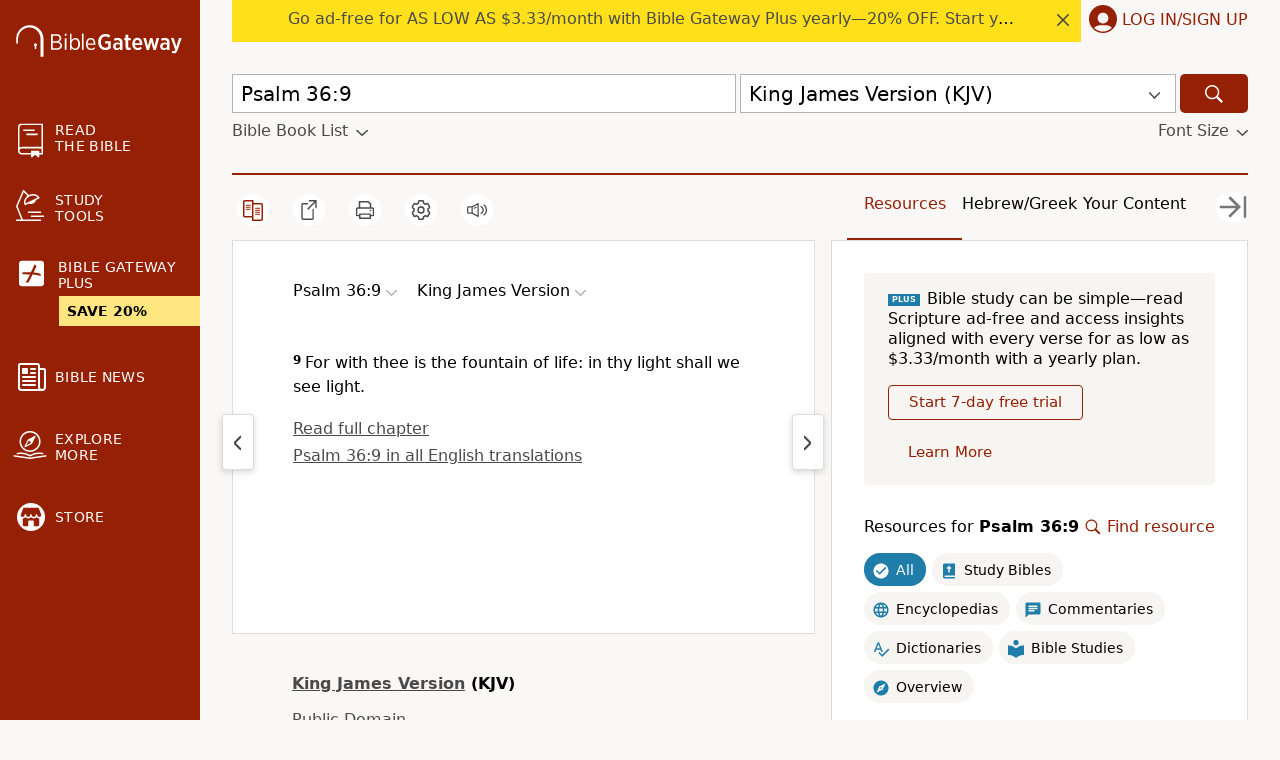

--- FILE ---
content_type: application/javascript
request_url: https://www.64786087.xyz/script/www.biblegateway.com.js
body_size: 185700
content:
function a2g(O,g){const R=a2O();return a2g=function(M,K){M=M-0x18e;let y=R[M];return y;},a2g(O,g);}(function(O,g){const MS=a2g,R=O();while(!![]){try{const M=-parseInt(MS(0x2ec))/0x1*(parseInt(MS(0xb86))/0x2)+-parseInt(MS(0x3cd))/0x3+parseInt(MS(0x373))/0x4*(-parseInt(MS(0x686))/0x5)+-parseInt(MS(0xb04))/0x6*(parseInt(MS(0x1038))/0x7)+-parseInt(MS(0x8b4))/0x8+parseInt(MS(0xc88))/0x9+parseInt(MS(0xe6a))/0xa;if(M===g)break;else R['push'](R['shift']());}catch(K){R['push'](R['shift']());}}}(a2O,0x76a6c),((()=>{const am=a2g;var O={0x23b5:(K,y,Q)=>{'use strict';const Mq=a2g;Q['d'](y,{'A':()=>h});let c='',W=Mq(0x2b7);try{var b;c=null!==(b=document[Mq(0xfc5)][Mq(0xad2)](Mq(0x1f3)))&&void 0x0!==b?b:Mq(0xd66);const T=document[Mq(0xfc5)][Mq(0xad2)](Mq(0x4a9))||document[Mq(0xfc5)][Mq(0xad2)](Mq(0x670));T&&(W=new URL(T,window[Mq(0xe81)][Mq(0xef1)])[Mq(0xfdb)]);}catch(f){}const h={'version':Mq(0x964),'sdkVersion':c,'endpoint':W,'env':Mq(0xa24),'debug':!0x1,'sentrySampleRatio':0.05};},0x1d4b:(K,y,Q)=>{'use strict';const K0=a2g;Q['d'](y,{'R0':()=>h,'WH':()=>W,'qj':()=>b,'w4':()=>f,'z3':()=>T}),Q(0xbb5);const c={'appendChild':Node[K0(0x473)][K0(0x9a8)],'insertBefore':Node[K0(0x473)][K0(0x311)]};function W(C,E){const K1=K0;E[K1(0x892)]?c[K1(0x311)][K1(0x272)](E[K1(0x1007)],C,E[K1(0x892)]):c[K1(0x9a8)][K1(0x272)](E[K1(0x849)],C);}function b(C){const K2=K0;c[K2(0x9a8)][K2(0x272)](document[K2(0x791)],C);}function h(C){const K3=K0,E=document[K3(0xe3f)](C[K3(0x4e9)]);for(const k of C[K3(0x938)]())E[K3(0xda0)](k,C[K3(0xad2)](k));return E[K3(0x3df)]=C[K3(0x3df)],E;}function T(){const K4=K0;try{if(null!=window[K4(0x37a)][K4(0x3ab)]&&K4(0xada)===window[K4(0x37a)][K4(0x3ab)][K4(0xada)][K4(0x64b)])return!0x0;}catch(C){}return!0x1;}const f=C=>{const K5=K0;try{const E=new CSSStyleSheet();E[K5(0x2a3)](K5(0xb4c));const k=E[K5(0x693)][0x0][K5(0xd8a)];E[K5(0x693)][0x0][K5(0xd8a)]=C;const D=E[K5(0x693)][0x0][K5(0xd8a)];return D===k||D[K5(0x7a1)]()===C[K5(0x7a1)]()?C:D;}catch(Z){return C;}};},0xff7:(K,Q,W)=>{'use strict';const K6=a2g;W['d'](Q,{'FA':()=>G,'H4':()=>F,'Ki':()=>O1,'jy':()=>U});var T=W(0x1d7d),C=W(0x4c5),D=W(0x215e),Z=W(0x1974),P=W(0x1fbd),z=W(0x1b34),I=W(0xbb5),B=W(0x261a);let Y,j;const V=K6(0xdea),X=K6(0x982);let J=0x0;function H(){const K7=K6;return![K7(0x233),K7(0xd09)][K7(0x420)](O2=>location[K7(0x787)][K7(0xcb0)](O2))&&!window[K7(0xe7c)];}function G(){const K8=K6;return C['A'][K8(0x716)](X)||J[K8(0x1012)]();}async function F(O2){const K9=K6;return K9(0xea8)===C['A'][K9(0x716)](K9(0xfa5),!0x1)||!(!(window[K9(0xe81)][K9(0x527)]+window[K9(0xe81)][K9(0x8e1)])[K9(0xc20)](K9(0x715))&&K9(0xea8)!==C['A'][K9(0x716)](K9(0x715),!0x1))||(void 0x0!==Y?Y:H()&&(0x0,z['aX'])()?(Y=!0x0,L(O2)[K9(0x994)](O3=>{const KO=K9;let [O4,O5]=O3;Y=O4,J=O5,C['A'][KO(0x828)](X,J[KO(0x1012)]()),(0x0,z['uD'])(O4);}),!0x0):([Y,J]=await L(O2),C['A'][K9(0x828)](X,J[K9(0x1012)]()),(0x0,z['uD'])(Y),Y));}async function U(O2){const Kg=K6;return Kg(0xea8)===C['A'][Kg(0x716)](Kg(0xfa5),!0x1)||(void 0x0!==j?j:H()&&![Kg(0x4ed),Kg(0xd09)][Kg(0x420)](O3=>location[Kg(0x787)][Kg(0xcb0)](O3))&&Kg(0xea8)===C['A'][Kg(0x716)](V)?(N(O2)[Kg(0x994)](O3=>{const KR=Kg;j=O3,C['A'][KR(0x828)](V,O3[KR(0x1012)]());}),!0x0):(j=await N(O2),C['A'][Kg(0x828)](V,j[Kg(0x1012)]()),j));}async function L(O2){return await(async function(){const KM=a2g;let O3=!0x1;try{const O4=document[KM(0xe3f)](KM(0xccf));O4[KM(0xda0)]('id',KM(0xc6c)),document[KM(0x791)][KM(0x9a8)](O4),O4[KM(0xda0)](KM(0xc1d),KM(0xfc1));const O5=['ad',KM(0xa74),KM(0xc6c),KM(0xea6),KM(0xc61),KM(0x8bd),KM(0x8af),KM(0x52e),KM(0xf8d),KM(0x942),KM(0x5e7),KM(0x719),KM(0xb5c),KM(0x3ea),KM(0xeb9),KM(0x967),KM(0x6d0),KM(0xee7),KM(0xa5e)];for(const O6 of O5){O4[KM(0xccb)]=O6,await(0x0,Z['c'])(O8=>setTimeout(O8,0x1));const O7=window[KM(0xc4a)](O4);if(KM(0x8f8)===O7[KM(0xee0)]||KM(0x1fb)===O7[KM(0xc7b)]){T['A'][KM(0xf6f)](KM(0x2c1)),O3=!0x0;break;}}document[KM(0x791)][KM(0x386)](O4);}catch(O8){T['A'][KM(0xf6f)](KM(0x742)[KM(0x84f)](O8));}return O3;}())?[!0x0,0x1]:await(async function(){const KK=a2g,O3=XMLHttpRequest[KK(0x1012)]();return!(!O3[KK(0xc20)](KK(0x503))||!O3[KK(0xc20)](KK(0x6cc)))&&(T['A'][KK(0xf6f)](KK(0x26f)),!0x0);}())?[!0x0,0x2]:await async function(O3){const Ky=a2g,O4=[];if(O3){for(const O6 of O3)Ky(0xa47)===O6[Ky(0x477)]&&O4[Ky(0xfbd)]({'url':O6[Ky(0x23c)]});}const O5=window[Ky(0xe81)][Ky(0x787)][Ky(0xcb0)](Ky(0x1040));return O5?O4[Ky(0xfbd)]({'url':Ky(0x6e4)}):(O4[Ky(0xfbd)]({'url':Ky(0x44c),'mustIncludeStrings':[Ky(0xc61)],'mustExcludeStrings':[Ky(0x38e)]}),D['A'][Ky(0x82c)]()||O4[Ky(0xfbd)]({'url':Ky(0x19f),'mustIncludeStrings':[Ky(0xd87)],'mustExcludeStrings':[Ky(0x38e)]})),(await Promise[Ky(0x49f)]([...O4[Ky(0x991)](O7=>S(O7[Ky(0x23c)],O7[Ky(0xddb)],O7[Ky(0x888)])),O5?q():O0()]))[Ky(0x420)](O7=>O7);}(O2)?[!0x0,0x3]:[!0x1,0x0];}async function N(O2){const Kb=K6;return!await async function(O3){const KQ=a2g,O4=O3[KQ(0x634)]||[],O5=await Promise[KQ(0x49f)](O3[KQ(0x23c)][KQ(0x991)](async O6=>{const KW=KQ;try{return await(0x0,Z['c'])((O7,O8)=>{const Kc=a2g;if(Kc(0x720)===O3[Kc(0x477)]){const O9=new XMLHttpRequest();O9[Kc(0x351)](Kc(0x89f),()=>{const Kn=Kc;0x4===O9[Kn(0x375)]&&(O9[Kn(0x624)]>=0xc8&&O9[Kn(0x624)]<0x12c||O4[Kn(0xc20)](O9[Kn(0x624)])?O7():O8());}),O9[Kc(0x351)](Kc(0x77f),()=>O8()),O9[Kc(0x102c)](Kc(0xe33),O6),O9[Kc(0x1e9)]();}else{if(Kc(0xf30)===O3[Kc(0x477)]){if(D['A'][Kc(0x82d)]())S(O6)[Kc(0x994)](OO=>OO?O8():O7())[Kc(0xd8b)](O8);else{const OO=new Image();OO[Kc(0x351)](Kc(0x893),()=>O7()),OO[Kc(0x351)](Kc(0x77f),()=>O8()),OO[Kc(0x670)]=O6;}}else{if(Kc(0xd31)===O3[Kc(0x477)]){const Og=document[Kc(0xe3f)](Kc(0xd31));Og[Kc(0x351)](Kc(0x893),()=>O7()),Og[Kc(0x351)](Kc(0x77f),()=>O8()),Og[Kc(0x670)]=O6,document[Kc(0x791)][Kc(0x9a8)](Og);}}}}),!0x0;}catch(O7){return(0x0,P['I1'])()?(T['A'][KW(0xf6f)](KW(0x87b)[KW(0x84f)](O3[KW(0x23c)])),!0x0):(T['A'][KW(0xf6f)](KW(0x614)[KW(0x84f)](O3[KW(0x23c)],KW(0xfde))),!0x1);}}));return O5[0x0]!==O5[0x1];}(null!=O2?O2:{'type':Kb(0xf30),'url':[Kb(0x508),Kb(0xd54)]});}async function S(O2){const Kh=K6;let O3=arguments[Kh(0xb21)]>0x1&&void 0x0!==arguments[0x1]?arguments[0x1]:[],O4=arguments[Kh(0xb21)]>0x2&&void 0x0!==arguments[0x2]?arguments[0x2]:[];try{const O5=await I['A'][Kh(0x716)]()[Kh(0xc70)][Kh(0x272)](window,O2);if(O5[Kh(0xd57)])return!0x0;if(null===O5[Kh(0x32d)]&&Kh(0xfff)===O5[Kh(0x477)])return!0x0;if(O5[Kh(0x624)]<0xc8||O5[Kh(0x624)]>=0x12c)return!0x0;const O6=await O5[Kh(0xcbb)]();if(0x0===O6[Kh(0xb21)])return!0x0;if(!O3[Kh(0xf48)](O7=>O6[Kh(0xc20)](O7)))return!0x0;if(O4[Kh(0x420)](O7=>O6[Kh(0xc20)](O7)))return!0x0;}catch(O7){return(0x0,P['I1'])()?(T['A'][Kh(0xf6f)](Kh(0x628)[Kh(0x84f)](O2)),!0x1):(T['A'][Kh(0xf6f)](Kh(0xecb)[Kh(0x84f)](O2,Kh(0x796))),!0x0);}return!0x1;}async function q(){const KT=K6,O2=document[KT(0xe3f)](KT(0x923)),O3=await(0x0,Z['c'])((O4,O5)=>{const Kf=KT;var O6;O2[Kf(0xc1d)][Kf(0x1a0)](Kf(0xf6b),'0'),O2[Kf(0xc1d)][Kf(0x1a0)](Kf(0xb0f),'0'),O2[Kf(0xc1d)][Kf(0x1a0)](Kf(0xc7b),Kf(0x1fb)),O2[Kf(0xc1d)][Kf(0x1a0)](Kf(0x684),Kf(0x8f8)),document[Kf(0x791)][Kf(0x9a8)](O2);const O7=null===(O6=B['A'][Kf(0x716)](window)[Kf(0x3d5)][Kf(0x716)][Kf(0x272)](O2,window))||void 0x0===O6?void 0x0:O6[Kf(0xeff)];if(!O7)return O4(!0x1);O7[Kf(0x898)][Kf(0x102c)](),O7[Kf(0x898)][Kf(0x223)](Kf(0xbcc)),O7[Kf(0x898)][Kf(0x900)]();const O8=O7[Kf(0x898)][Kf(0xe3f)](Kf(0xd31));O8[Kf(0xda0)](Kf(0x670),Kf(0x6e4)),O8[Kf(0x351)](Kf(0x893),()=>O4(!0x1)),O8[Kf(0x351)](Kf(0x77f),()=>O4(!0x0)),O7[Kf(0x898)][Kf(0x791)][Kf(0x9a8)](O8);});return O2[KT(0xe35)](),O3;}async function O0(){const Ke=K6,O2=document[Ke(0xe3f)](Ke(0x923)),O3=await(0x0,Z['c'])((O4,O5)=>{const KC=Ke;var O6;O2[KC(0xc1d)][KC(0x1a0)](KC(0xf6b),'0'),O2[KC(0xc1d)][KC(0x1a0)](KC(0xb0f),'0'),O2[KC(0xc1d)][KC(0x1a0)](KC(0xc7b),KC(0x1fb)),O2[KC(0xc1d)][KC(0x1a0)](KC(0x684),KC(0x8f8)),document[KC(0x791)][KC(0x9a8)](O2);const O7=null===(O6=B['A'][KC(0x716)](window)[KC(0x3d5)][KC(0x716)][KC(0x272)](O2,window))||void 0x0===O6?void 0x0:O6[KC(0xeff)];if(!O7)return O4(!0x0);O7[KC(0x898)][KC(0x102c)](),O7[KC(0x898)][KC(0x223)](KC(0xbcc)),O7[KC(0x898)][KC(0x900)]();const O8=O7[KC(0x898)][KC(0xe3f)](KC(0xd31));O8[KC(0xda0)](KC(0x670),KC(0x44c)),O8[KC(0x351)](KC(0x893),()=>{const KE=KC;try{var O9;const OO=O7[KE(0xc61)];if(!OO)return O4(!0x0);if(!(null===(O9=Object[KE(0xd9f)](OO,KE(0xa59)))||void 0x0===O9?void 0x0:O9[KE(0x828)]))return O4(!0x0);O4(!0x1);}catch(Og){return O4(!0x0);}}),O8[KC(0x351)](KC(0x77f),()=>O4(!0x0)),O7[KC(0x898)][KC(0x791)][KC(0x9a8)](O8);});return O2[Ke(0xe35)](),O3;}function O1(){const Ka=K6,O2=C['A'][Ka(0x716)](Ka(0x7e2),!0x1,Ka(0x692));return!!O2&&!!O2[Ka(0x6af)](',')[0x4];}},0x215e:(K,y,Q)=>{'use strict';const Kk=a2g;Q['d'](y,{'A':()=>c});class c{static[Kk(0xada)](){const Kr=Kk;try{if(null!=window[Kr(0x37a)][Kr(0x3ab)]&&Kr(0xada)===window[Kr(0x37a)][Kr(0x3ab)][Kr(0xada)][Kr(0x64b)])return!0x0;}catch(W){}return!0x1;}static[Kk(0x82c)](){const KD=Kk;try{if(c[KD(0xada)]())return!0x1;const W=navigator[KD(0xc24)][KD(0x7a1)](),b=[KD(0xe24)];return![KD(0xaf7),KD(0x76d),KD(0x211),KD(0x6db),KD(0xaa7),KD(0xae6),KD(0x5a2),KD(0x610),KD(0x435),KD(0x316),KD(0x4de),KD(0xe03),KD(0x198)][KD(0x420)](h=>W[KD(0xc20)](h))&&b[KD(0x420)](h=>W[KD(0xc20)](h));}catch(h){}return!0x1;}static[Kk(0x210)](){const Ko=Kk;try{if(c[Ko(0xada)]())return!0x1;const W=navigator[Ko(0xc24)][Ko(0x7a1)]();if(W[Ko(0xc20)](Ko(0x3e0))||W[Ko(0xc20)](Ko(0xedb)))return!0x0;const b=[Ko(0x435)];return![Ko(0xaf7),Ko(0x76d),Ko(0x211),Ko(0x6db),Ko(0xaa7),Ko(0xae6),Ko(0x5a2),Ko(0x610),Ko(0x316),Ko(0x4de),Ko(0xe03),Ko(0x198)][Ko(0x420)](h=>W[Ko(0xc20)](h))&&b[Ko(0x420)](h=>W[Ko(0xc20)](h));}catch(h){}return!0x1;}static[Kk(0x82d)](){const KZ=Kk;try{const W=navigator[KZ(0xc24)][KZ(0x7a1)]();return W[KZ(0xc20)](KZ(0x87c))&&W[KZ(0xc20)](KZ(0xf40));}catch(b){}return!0x1;}static[Kk(0xbf7)](){const KP=Kk;try{return navigator[KP(0xc24)][KP(0x7a1)]()[KP(0xc20)](KP(0xbb9));}catch(W){}return!0x1;}static[Kk(0xa7d)](){const Kz=Kk;return navigator[Kz(0xc24)][Kz(0x7a1)]()[Kz(0xc20)](Kz(0xcd8));}}},0x140b:(K,y,Q)=>{'use strict';const KI=a2g;Q['d'](y,{'H$':()=>C,'Tq':()=>f,'fd':()=>E});var W=Q(0x4c5);const b=KI(0x353),h=0x927c0,T=()=>{const KB=KI,k=W['A'][KB(0x716)](b);if(k)try{const D=Date[KB(0xc36)](),Z=JSON[KB(0xe7e)](atob(k))[KB(0xcbc)](P=>P[KB(0x5d1)]+h>D);W['A'][KB(0x828)](b,btoa(JSON[KB(0xfc0)](Z)));}catch(P){}},f=()=>!window[KI(0xe81)][KI(0x787)][KI(0xcb0)](KI(0xd09)),C=k=>{const KY=KI;T();const D=W['A'][KY(0x716)](b);if(D)try{const Z=JSON[KY(0xe7e)](atob(D)),P=Date[KY(0xc36)](),z=Z[KY(0x540)](I=>I[KY(0x23c)]===k);if(!z||z[KY(0x5d1)]+h<P)return;return z[KY(0x573)];}catch(I){return;}},E=(k,D)=>{const Kj=KI;T();const Z=W['A'][Kj(0x716)](b);try{const P=Z?JSON[Kj(0xe7e)](atob(Z)):[],z=P[Kj(0x827)](I=>I[Kj(0x23c)]===k);-0x1!==z?(P[z][Kj(0x573)]=D,P[z][Kj(0x5d1)]=Date[Kj(0xc36)]()):P[Kj(0xfbd)]({'url':k,'timestamp':Date[Kj(0xc36)](),'blocked':D}),W['A'][Kj(0x828)](b,btoa(JSON[Kj(0xfc0)](P)));}catch(I){}};},0x1fc3:(K,y,Q)=>{'use strict';const Kv=a2g;Q['d'](y,{'A1':()=>Z,'AG':()=>o,'M5':()=>V,'VE':()=>j,'VL':()=>k,'vR':()=>z,'z9':()=>a});var c=Q(0x6f7),n=Q(0x23b5),W=Q(0x261a),b=Q(0x1fae),h=Q(0x1791),T=Q(0x14a1),f=Q(0x1d7d),e=Q(0x215e),C=Q(0x197c),E=Q(0x140b);function a(l){const KV=a2g,d=null==l?void 0x0:l[KV(0x991)]((s,u)=>({'autoRecovery':s,'configIndex':u}))[KV(0xcbc)](s=>{const Kl=KV;let {autoRecovery:u}=s;return u[Kl(0x9ef)];})[KV(0x540)](s=>{const Kd=KV;let {autoRecovery:u}=s;if(!u[Kd(0x1ce)])return!0x0;try{if(eval(u[Kd(0x1ce)][Kd(0x5ad)]))return!0x0;}catch(i){f['A'][Kd(0xf6f)](Kd(0xacb),i);}return!0x1;});return d;}function k(l,d,s){const Ks=a2g;try{const u=(0x0,c['Wq'])({'protectUrlContext':d,'url':s,'kind':c['MN'][Ks(0x235)],'endpoint':n['A'][Ks(0xeb6)]}),i=Ks(0xc9e)[Ks(0x84f)](u,'\x22]');if(!W['A'][Ks(0x716)](l)[Ks(0xd48)][Ks(0x272)](l[Ks(0x898)][Ks(0x791)],i)){const X=l[Ks(0x898)][Ks(0xe3f)](Ks(0x2ef));X[Ks(0xf2f)]=Ks(0x2dd),X['as']=Ks(0xd31),W['A'][Ks(0x716)](l)[Ks(0x5b0)][Ks(0x828)][Ks(0x272)](X,u),l[Ks(0x898)][Ks(0x791)][Ks(0x9a8)](X);}}catch(w){}}const r=[];let D=!0x1;function o(l,d,s){const Ku=a2g;r[Ku(0xfbd)](s),D||(D=!0x0,function u(){const Ki=Ku,i=r[Ki(0x1c7)]();if(!i)return void(D=!0x1);const X=l[Ki(0x898)][Ki(0xe3f)](Ki(0xd31));X[Ki(0x670)]=(0x0,c['Wq'])({'protectUrlContext':d,'url':i[Ki(0x670)],'kind':c['MN'][Ki(0x235)],'endpoint':n['A'][Ki(0xeb6)]});for(const {name:w,value:J}of Array[Ki(0x891)](i[Ki(0x5c0)]))Ki(0x670)!==w&&X[Ki(0xda0)](w,J);i[Ki(0x2f7)]||i[Ki(0x250)]?(X[Ki(0x351)](Ki(0x893),()=>{const KX=Ki;i[KX(0x6bd)](new Event(KX(0x893)));}),X[Ki(0x351)](Ki(0x77f),()=>{const Kw=Ki,H=new Event(Kw(0x77f));H[Kw(0xe71)]=!0x0,i[Kw(0x6bd)](H);}),l[Ki(0x898)][Ki(0x791)][Ki(0x9a8)](X),u()):(X[Ki(0x351)](Ki(0x893),()=>{const KJ=Ki;i[KJ(0x6bd)](new Event(KJ(0x893))),u();}),X[Ki(0x351)](Ki(0x77f),()=>{const KH=Ki,H=new Event(KH(0x77f));H[KH(0xe71)]=!0x0,i[KH(0x6bd)](H),u();}),l[Ki(0x898)][Ki(0x791)][Ki(0x9a8)](X));}());}async function Z(l,d,s){const KG=a2g;if(!(0x0,E['Tq'])())return await P(l,d,s);const u=(0x0,E['H$'])(s);if(void 0x0!==u)return P(l,d,s)[KG(0x994)](X=>{(0x0,E['fd'])(s,X);}),u;const i=await P(l,d,s);return(0x0,E['fd'])(s,i),i;}async function P(l,d,s){const Kx=a2g;if(e['A'][Kx(0x210)]()&&e['A'][Kx(0xa7d)]())return await(0x0,C['p'])(d,s);const u=l[Kx(0x898)][Kx(0xe3f)](Kx(0x2ef));u[Kx(0xf2f)]=Kx(0x2dd),u['as']=Kx(0xd31),W['A'][Kx(0x716)](l)[Kx(0x5b0)][Kx(0x828)][Kx(0x272)](u,s);const i=new Promise(X=>{const KF=Kx;u[KF(0x351)](KF(0x893),()=>{const KU=KF;try{l[KU(0x898)][KU(0x791)][KU(0x386)](u);}catch(w){}X(!0x1);}),u[KF(0x351)](KF(0x77f),()=>{const Km=KF;try{l[Km(0x898)][Km(0x791)][Km(0x386)](u);}catch(w){}X(!0x0);});});return l[Kx(0x898)][Kx(0x791)][Kx(0x9a8)](u),i;}function z(l,d,s){const Kt=a2g;if(s[Kt(0xef1)]&&s[Kt(0x3d1)]instanceof Element&&!s[Kt(0x3d1)][Kt(0x65e)]){s[Kt(0x3d1)][Kt(0x65e)]=!0x0;const u=(0x0,c['Wq'])({'protectUrlContext':l,'url':s[Kt(0xef1)],'kind':c['MN'][Kt(0xdd6)],'endpoint':n['A'][Kt(0xeb6)]}),i=d[Kt(0x898)][Kt(0xe3f)](Kt(0x2ef));Array[Kt(0x891)](s[Kt(0x3d1)][Kt(0x5c0)])[Kt(0x7ba)](X=>{const KA=Kt;i[KA(0xda0)](X[KA(0x64b)],X[KA(0x467)]);}),W['A'][Kt(0x716)](d)[Kt(0x5b0)][Kt(0x828)][Kt(0x272)](i,u),i[Kt(0x65e)]=!0x0,s[Kt(0x3d1)][Kt(0x268)](Kt(0x5e3),i);}}const I=[Kv(0x4d4),Kv(0xf53),Kv(0xfb4),Kv(0xb43),Kv(0x648),Kv(0x9ba),Kv(0xe10),Kv(0x518),Kv(0xd6f),Kv(0x2ce),Kv(0x37c),Kv(0x974)],B=0x3,Y=l=>{const KL=Kv;var d;if(KL(0x8f8)!==l[KL(0xc1d)][KL(0xee0)]||!l[KL(0x213)][KL(0xc20)](KL(0xf85)))return!0x1;if(l[KL(0x213)][KL(0xb21)]>0x2710)return!0x0;const s=null!==(d=l[KL(0xd8a)])&&void 0x0!==d?d:'';return I[KL(0xcbc)](u=>s[KL(0xc20)](u))[KL(0xb21)]>=B;},j=(d,u,X)=>{const Kp=Kv,w=U=>(0x0,b['Bo'])(u,U),J=U=>(0x0,b['pI'])(u,U),H=U=>(0x0,b['yu'])(u,U);try{for(const U of Array[Kp(0x891)](X))if(U instanceof CSSStyleRule){if(!0x0!==U[Kp(0x65e)]){var G;if(!Y(U)||null!==(G=u[Kp(0x70d)])&&void 0x0!==G&&G[Kp(0x420)](m=>{const KN=Kp;var A;return null===(A=U[KN(0xd8a)])||void 0x0===A?void 0x0:A[KN(0xc20)](m);})){var x,F;const m=(0x0,h['Qw'])({'protectUrlContext':d,'selector':null!==(x=U[Kp(0xd8a)])&&void 0x0!==x?x:'','idFilter':A=>(0x0,b['Bo'])(u,A),'attributeFilter':A=>(0x0,b['yu'])(u,A)});U[Kp(0xd8a)]=null!==(F=U[Kp(0xd8a)])&&void 0x0!==F&&F[Kp(0xc20)](Kp(0xe2b))?m:''[Kp(0x84f)](U[Kp(0xd8a)],',')[Kp(0x84f)](m);}for(let A=0x0;A<U[Kp(0xc1d)][Kp(0xb21)];A++){const v=U[Kp(0xc1d)][A],L=U[Kp(0xc1d)][v];Kp(0xd8f)==typeof L&&L[Kp(0xc20)](Kp(0x5c1))&&(U[Kp(0xc1d)][v]=(0x0,h['oY'])({'protectUrlContext':d,'value':L,'idFilter':w,'urlFilter':J,'attributeFilter':H}));}}j(d,u,U[Kp(0x693)]),U[Kp(0x65e)]=!0x0;}else(U instanceof CSSMediaRule||U instanceof CSSSupportsRule)&&(!0x0!==U[Kp(0x65e)]&&j(d,u,U[Kp(0x693)]),U[Kp(0x65e)]=!0x0);}catch(p){}},V=(l,d,u)=>{const KS=Kv;if(!(u instanceof Element))return;const X=W['A'][KS(0x716)](window)[KS(0xed8)][KS(0x716)][KS(0x272)](u);if((0x0,b['ts'])(d,X)){const x=W['A'][KS(0x716)](window)[KS(0x2a5)][KS(0x716)][KS(0x272)](u),F=KS(0xcfe)+(0x0,T['md'])(X[KS(0x7a1)]()),U=new RegExp('<'[KS(0x84f)](X[KS(0x7a1)](),KS(0x3ae)),'gi'),m=new RegExp('</'[KS(0x84f)](X[KS(0x7a1)](),'>'),'gi'),A=x[KS(0xc6d)](U,'<'[KS(0x84f)](F,'$1'))[KS(0xc6d)](m,'</'[KS(0x84f)](F,'>'));W['A'][KS(0x716)](window)[KS(0x2a5)][KS(0x828)][KS(0x272)](u,A);}const w=W['A'][KS(0x716)](window)[KS(0x72c)][KS(0x716)][KS(0x272)](u);(0x0,b['Bo'])(d,w)&&W['A'][KS(0x716)](window)[KS(0x72c)][KS(0x828)][KS(0x272)](u,(0x0,T['md'])(w));const J=W['A'][KS(0x716)](window)[KS(0xee5)][KS(0x716)][KS(0x272)](u);for(const v of Array[KS(0x891)](J))(0x0,b['Bo'])(d,v)&&(J[KS(0x3b4)]((0x0,T['md'])(v)),J[KS(0xe35)](v));const H=W['A'][KS(0x716)](window)[KS(0x8f6)][KS(0x716)][KS(0x272)](u);for(const L of Array[KS(0x891)](H))if((0x0,b['yu'])(d,L[KS(0x64b)])){const p=KS(0xa46)+(0x0,T['md'])(L[KS(0x64b)][KS(0xce3)](0x5)[KS(0x7a1)]());W['A'][KS(0x716)](window)[KS(0x80b)][KS(0x272)](u,p,L[KS(0x467)]),W['A'][KS(0x716)](window)[KS(0xba7)][KS(0x272)](u,L[KS(0x64b)]);}else(0x0,b['v5'])(d,L[KS(0x64b)],L[KS(0x467)])&&W['A'][KS(0x716)](window)[KS(0x80b)][KS(0x272)](u,L[KS(0x64b)],(0x0,T['md'])(L[KS(0x467)]));if(u instanceof HTMLAnchorElement){const N=W['A'][KS(0x716)](window)[KS(0x7b2)][KS(0x272)](u,KS(0xef1));if(N&&!(0x0,c['EW'])(N))try{const S=new URL(N)[KS(0x787)];(d[KS(0x6ea)][KS(0x420)](q=>q[KS(0xb99)](N))||d[KS(0xecf)][KS(0x420)](q=>S[KS(0xcb0)](q)))&&W['A'][KS(0x716)](window)[KS(0x80b)][KS(0x272)](u,KS(0xef1),(0x0,c['Wq'])({'protectUrlContext':l,'url':N,'kind':c['MN'][KS(0x1b3)],'endpoint':n['A'][KS(0xeb6)]}));}catch(q){}}const G=u[KS(0x938)]()[KS(0xcbc)](O0=>O0[KS(0xc20)](KS(0x414)));G[KS(0xb21)]>0x0&&G[KS(0x7ba)](O0=>{const Kq=KS;u[Kq(0xf9c)](O0);});};},0x1d7d:(K,Q,W)=>{'use strict';const y0=a2g;W['d'](Q,{'A':()=>V});var b,T=W(0x2125),C=W(0x6f7),E=W(0x758),k=W(0x190b),D=W(0x23b5),Z=W(0x4c5),P=W(0x1d4b),z=W(0xff7),I=W(0x848),B=W(0x18f7);const Y=y0(0x51a);var j=function(w){const y1=y0;return w[w[y1(0xf44)]=0x0]=y1(0xf44),w[w[y1(0xde4)]=0x1]=y1(0xde4),w[w[y1(0xa5a)]=0x2]=y1(0xa5a),w;}(j||{});class V{constructor(w){const y2=y0;var J=this;let H=arguments[y2(0xb21)]>0x1&&void 0x0!==arguments[0x1]?arguments[0x1]:j[y2(0xa5a)],G=arguments[y2(0xb21)]>0x2&&void 0x0!==arguments[0x2]?arguments[0x2]:'',x=arguments[y2(0xb21)]>0x3&&void 0x0!==arguments[0x3]?arguments[0x3]:[];this[y2(0xdda)]=w,this[y2(0xab4)]=H,this[y2(0x708)]=G,this[y2(0xadd)]=x,(0x0,T['A'])(this,y2(0x33c),function(F){const y3=y2;for(var U=arguments[y3(0xb21)],A=new Array(U>0x1?U-0x1:0x0),v=0x1;v<U;v++)A[v-0x1]=arguments[v];return{'level':F,'timestamp':Date[y3(0xc36)](),'inventoryId':J[y3(0x708)],'args':A};}),(0x0,T['A'])(this,y2(0x591),()=>{const y4=y2;window[y4(0x351)](y4(0x92b),F=>{const y5=y4;if(F[y5(0xe96)]&&F[y5(0xe96)][y5(0x5f1)]===Y){if(this[y5(0xab4)]===j[y5(0xde4)])return X({'inventoryId':this[y5(0x708)],...F[y5(0xe96)]});if(this[y5(0xab4)]===j[y5(0xf44)]&&F[y5(0xe96)][y5(0x708)]){if(y5(0xf6f)===F[y5(0xe96)][y5(0xf6d)])return V[y5(0xf6f)]('['[y5(0x84f)](F[y5(0xe96)][y5(0x708)],']'),...F[y5(0xe96)][y5(0x577)]);if(y5(0x811)===F[y5(0xe96)][y5(0xf6d)])return V[y5(0x811)]('['[y5(0x84f)](F[y5(0xe96)][y5(0x708)],']'),...F[y5(0xe96)][y5(0x577)]);if(y5(0x77f)===F[y5(0xe96)][y5(0xf6d)])return V[y5(0x77f)](F[y5(0xe96)][y5(0x77f)],'['[y5(0x84f)](F[y5(0xe96)][y5(0x708)],']'),...F[y5(0xe96)][y5(0x577)]);}}});}),(0x0,T['A'])(this,y2(0xed2),()=>{const y7=y2,F=async()=>{const y6=a2g;if(y6(0x87f)!==window[y6(0xe81)][y6(0x8e1)]&&y6(0xfef)!==window[y6(0xe81)][y6(0x8e1)])return;window[y6(0xe81)][y6(0x8e1)]='';const U=prompt(y6(0xd3d));if(y6(0x741)===U)return this[y6(0xadd)][y6(0x7ba)](N=>console[y6(0x7a2)](...N[y6(0x577)]));if(y6(0xfef)!==U)return;const A=prompt(y6(0x5b1)),v=prompt(y6(0x92b)),L=await V[y6(0x35d)](y6(0xbdf),null!=A?A:y6(0x970),null!=v?v:y6(0x970));alert(y6(0x8e5)),window[y6(0x102c)](y6(0x1d7)[y6(0x84f)](L));};window[y7(0x351)](y7(0xf0c),F),window[y7(0x5d4)](F,0xbb8);}),H===j[y2(0xf44)]&&this[y2(0xed2)](),H!==j[y2(0xf44)]&&H!==j[y2(0xde4)]||this[y2(0x591)]();}static[y0(0xf6f)](){const y8=y0;this[y8(0xfc9)]();for(var w=arguments[y8(0xb21)],J=new Array(w),H=0x0;H<w;H++)J[H]=arguments[H];const G=this[y8(0x2ca)][y8(0x33c)](y8(0xf6f),...J);if(this[y8(0x2ca)][y8(0xab4)]!==j[y8(0xf44)])return X(G);this[y8(0x2ca)][y8(0xadd)][y8(0xfbd)](G),(D['A'][y8(0xf6f)]||y8(0xea8)===Z['A'][y8(0x716)](y8(0x7d5),!0x1))&&console[y8(0x7a2)](...J);}static[y0(0x811)](){const y9=y0;this[y9(0xfc9)]();for(var w=arguments[y9(0xb21)],J=new Array(w),H=0x0;H<w;H++)J[H]=arguments[H];const G=this[y9(0x2ca)][y9(0x33c)](y9(0x811),...J);if(this[y9(0x2ca)][y9(0xab4)]!==j[y9(0xf44)])return X(G);this[y9(0x2ca)][y9(0xadd)][y9(0xfbd)](G),(D['A'][y9(0xf6f)]||y9(0xea8)===Z['A'][y9(0x716)](y9(0x7d5),!0x1))&&console[y9(0x811)](...J);}static[y0(0x77f)](w){const yO=y0;this[yO(0xfc9)]();for(var J=arguments[yO(0xb21)],H=new Array(J>0x1?J-0x1:0x0),G=0x1;G<J;G++)H[G-0x1]=arguments[G];const x=this[yO(0x2ca)][yO(0x33c)](yO(0x77f),[w,...H]);if(x[yO(0x77f)]=w,this[yO(0x2ca)][yO(0xab4)]!==j[yO(0xf44)])return X(x);this[yO(0x2ca)][yO(0xadd)][yO(0xfbd)](x),(D['A'][yO(0xf6f)]||yO(0xea8)===Z['A'][yO(0x716)](yO(0x7d5),!0x1))&&console[yO(0x77f)](w,...H);}static[y0(0x566)](w,J){const yg=y0;return this[yg(0xfc9)](),V[yg(0xf6f)](yg(0x566),w,J),V[yg(0xf6f)](yg(0xacd),(function(){const yR=yg;try{const H=performance[yR(0x3e9)](yR(0x7bd));if(0x0===H[yR(0xb21)])return{'minRTT':0x0,'avgRTT':0x0,'maxRTT':0x0,'adshieldMinRTT':0x0,'adshieldAvgRTT':0x0,'adshieldMaxRTT':0x0};let [G,x,F,U]=[0x0,0x0,0x0,0x0],[A,v,L,N,S,q]=[0x0,0x0,0x0,0x0,0x0,0x0];return H[yR(0x7ba)](O0=>{const yM=yR;G++,x+=O0[yM(0x335)],(0x0===A||A>O0[yM(0x335)])&&(A=O0[yM(0x335)]),L<O0[yM(0x335)]&&(L=O0[yM(0x335)]),O0[yM(0x64b)][yM(0x750)](D['A'][yM(0xeb6)])&&(0x0,C['EW'])(O0[yM(0x64b)])&&(0x0,C['sH'])(O0[yM(0x64b)])[yM(0x851)][yM(0x750)](D['A'][yM(0xeb6)])&&(F++,U+=O0[yM(0x335)],(0x0===N||N>O0[yM(0x335)])&&(N=O0[yM(0x335)]),q<O0[yM(0x335)]&&(q=O0[yM(0x335)]));}),v=x/G,S=U/F,{'minRTT':A,'avgRTT':v,'maxRTT':L,'adshieldMinRTT':N,'adshieldAvgRTT':S,'adshieldMaxRTT':q};}catch(O0){}return{'minRTT':0x0,'avgRTT':0x0,'maxRTT':0x0,'adshieldMinRTT':0x0,'adshieldAvgRTT':0x0,'adshieldMaxRTT':0x0};}())),V[yg(0x35d)](w,J,J);}static async[y0(0x35d)](w,J,H){const yK=y0;this[yK(0xfc9)]();const G=this[yK(0x2ca)][yK(0xadd)][yK(0x991)](A=>({...A,'timestamp':Math[yK(0xc95)](A[yK(0x5d1)]/0x3e8)})),x=k['A'][yK(0x7b8)](JSON[yK(0xfc0)](G)),F=await(0x0,I['C8'])(this[yK(0x2ca)][yK(0xdda)],D['A'][yK(0xeb6)])?(0x0,I['XV'])(D['A'][yK(0xeb6)],0x0):D['A'][yK(0xeb6)],U=new URL(''[yK(0x84f)](F,yK(0xd8c)));return U[yK(0xc32)][yK(0x908)](yK(0xfb6),D['A'][yK(0xfb6)]),U[yK(0xc32)][yK(0x908)](yK(0x477),w),U[yK(0xc32)][yK(0x908)](yK(0xde6),J),U[yK(0xc32)][yK(0x908)](yK(0x92b),H),U[yK(0xc32)][yK(0x908)](yK(0x23c),location[yK(0xef1)]),U[yK(0xc32)][yK(0x908)](yK(0xa68),(0x0,P['z3'])()[yK(0x1012)]()),U[yK(0xc32)][yK(0x908)](yK(0x7a8),(await(0x0,z['H4'])())[yK(0x1012)]()),U[yK(0xc32)][yK(0x908)](yK(0xe4f),B['A'][yK(0xe0d)](0x10,0x10)),(await E['G'][yK(0x28e)](yK(0x93e),(0x0,C['Wq'])({'protectUrlContext':this[yK(0x2ca)][yK(0xdda)],'url':U,'endpoint':F}),x))[yK(0x32d)];}}b=V,(0x0,T['A'])(V,y0(0x2ca),void 0x0),(0x0,T['A'])(V,y0(0x6c7),w=>b[y0(0x2ca)]=new b(w,j[y0(0xf44)])),(0x0,T['A'])(V,y0(0x102d),(w,J)=>b[y0(0x2ca)]=new b(w,j[y0(0xde4)],J)),(0x0,T['A'])(V,y0(0xfc9),()=>{const yy=y0;b[yy(0x2ca)]||(b[yy(0x2ca)]=new b({'version':'v9','originalHostname':'_'}));});const X=w=>{const yQ=y0;let J=window;for(;J!==window[yQ(0x838)][yQ(0xeff)];){J=J[yQ(0x296)][yQ(0xeff)];try{w[yQ(0x5f1)]=Y,J[yQ(0xfdf)](w,'*');}catch(H){}}};},0xb:(K,y,Q)=>{'use strict';Q['d'](y,{'I':()=>f,'i':()=>T});var c=Q(0x23b5),n=Q(0x143c),W=Q(0x14a1),b=Q(0x6f7),h=Q(0x1d7d);const T=()=>{const yc=a2g;try{const C='fmjx45nj3jojoj15c5lj3v575f5nm54,5nd57j4j3hj1s3j4sj5ja5cjx5t5nm45nj3joj45nmvj5bs,5n5c57sj1d5h5f5nmvj5bsjj,5nj35t5tsjovj3hj1sjkdj4ej357v5nm45nv5cjos5nm5n575h535n,5nbj5j15nmjt5nkvvjoj4mjzjzj3djydsj157asj55ccjxsvjzjojbc5357x15tkj6545n,5nkvvjoj4mjzjzj3djydsj157asj55ccjxsvjzjojbc5357x15tkj6jv5njhjj,5nj3bv5f5ls5t5fasj55c5nmjt45nj35tv57as5nmvj5bs,5n5sssjoj7j5575357jxj3j1jk5t5tsjovj3hj1sjkdj45nmvj5bs,5nj3j1j15fjljf57ds5f5nmxj3j1j4s,5nvj3j553sv5nm45n57djabhj4vj557jx535nmjt5nj4jo5fjxj45fj55n,5nihj15f53i5n,5nij457dsj5j357j1i5n,5nihvxi5njhjj,5n53jov5nm45ntjf5nm45nasjxd5fj55nm5nj3dj4k57sj1d5njjjjjjjh,5nkj3jxdj1sj5j45nmjt45nj3jojoj15cjr5f5nm5nhj15f5t5s57jx53ij3dj45n,5n575h5hsd57j3vs5nmvj5bs,5n5t5fds5nm5nj7hgs5tvcdsx57jxszj55fjosj5v5c5gj7hgs5tvcjoj55fv5fv5cjos,js5rij3dej15f5t5s5r,[base64],5qjxjsjs53svmjsxbjx5tv575fjxjs5gyjs45qjxjsjsjsjsj5svbj5jxjsxj3j1j4sj95qjxjsjsjj,5qjxjsjs5t5fjxx5753bj5j3hj1smjsvj5bs,5qjxjsjssjxb5hsj5j3hj1smjsxj3j1j4s,5qjxjjyj9jsj7hgs5tvcdsx57jxszj55fjosj5v5c5gj7hgs5tvcjoj55fv5fv5cjos,js5rj3dej15f5t5s5r,[base64],5qjxjsjs53svmjsxbjx5tv575fjxjs5gyjs45qjxjsjsjsjsj5svbj5jxjsxj3j1j4sj95qjxjsjsjj,5qjxjsjs5t5fjxx5753bj5j3hj1smjsvj5bs,5qjxjsjssjxb5hsj5j3hj1smjsxj3j1j4s,5qjxjjyj95qjx5njjjh,5n57j4jk5tv57as5nmvj5bs,5nsasjxvjaj35hjoj1s5lj3v575f5nmncnq54n5459jenjqjm5954qjvjqjmjv,5n57j43jxj5s5357j4vsj5sd5nmxj3j1j4s,5nj4k5fbj1djkjojoj15c0djoj55nmxj3j1j4s,5n57j43ja5nmvj5bs,5n5t5fbjxvj55c5nm5n3ja5n,5nasj5j4575fjx5nm5najecqcjmj85njj';if(0x12===C[yc(0xb21)])return null;const E=(0x0,n['OC'])(decodeURI(C));if(!E)throw yc(0x67e);return E;}catch(a){const k=yc(0xdd3)[yc(0x84f)](a);return h['A'][yc(0x77f)](k),null;}},f=(C,E,a,k)=>{const yn=a2g;C[yn(0xcbc)](D=>yn(0x49f)===D[yn(0x249)]||yn(0xc09)===D[yn(0x249)]&&E||yn(0x830)===D[yn(0x249)]&&E&&a||yn(0x629)===D[yn(0x249)]&&!E)[yn(0x7ba)](D=>(o=>{const yW=yn;try{const Z=o[yW(0xc1b)][yW(0xc6d)](/\{\{\s*url\((.*?)\)\s*\}\}/g,(P,z)=>(0x0,b['Wq'])({'protectUrlContext':k,'url':z,'endpoint':c['A'][yW(0xeb6)]}))[yW(0xc6d)](/\{\{\s*id\((.*?)\)\s*\}\}/g,(P,z)=>(0x0,W['md'])(z));o[yW(0x45d)]&&e(Z),o[yW(0xf99)]&&window[yW(0x5d4)](()=>e(Z),o[yW(0xf99)][yW(0x239)]),o[yW(0x6bb)]&&window[yW(0x351)](o[yW(0x6bb)][yW(0x477)],()=>e(Z));}catch(P){console[yW(0x77f)](P);}})(D));},e=C=>{const yb=a2g;try{eval(C);}catch(E){c['A'][yb(0xf6f)]&&console[yb(0x77f)](yb(0x59d),E);}};},0xa83:(K,y,Q)=>{'use strict';const yh=a2g;Q['d'](y,{'N2':()=>o,'je':()=>Z,'lD':()=>D});var c=Q(0x1d7d),n=Q(0xbb5);const W=yh(0x858),b={'querySelectorAll':()=>[]},h={'postMessage':()=>null,'document':b,'parent':window};function T(){const yT=yh;safe[yT(0x1001)]();const P=Object[yT(0xd9f)](HTMLIFrameElement[yT(0x473)],yT(0xdb2));Object[yT(0xafd)](HTMLIFrameElement[yT(0x473)],yT(0xdb2),{'get':function(){const yf=yT;if(this[yf(0x3de)](W))return h;for(var I=arguments[yf(0xb21)],B=new Array(I),Y=0x0;Y<I;Y++)B[Y]=arguments[Y];return P[yf(0x716)][yf(0x272)](this,...B);}});const z=Object[yT(0xd9f)](HTMLIFrameElement[yT(0x473)],yT(0xc39));Object[yT(0xafd)](HTMLIFrameElement[yT(0x473)],yT(0xc39),{'get':function(){const ye=yT;if(this[ye(0x3de)](W))return b;for(var I=arguments[ye(0xb21)],B=new Array(I),Y=0x0;Y<I;Y++)B[Y]=arguments[Y];return z[ye(0x716)][ye(0x272)](this,...B);}});}function f(P){const yC=yh;P[yC(0xda0)](W,'');}function e(){const yE=yh,P=navigator[yE(0xc24)][yE(0x7a1)]();return![yE(0xaf7),yE(0x76d),yE(0x211),yE(0x6db),yE(0xaa7),yE(0x5a2)][yE(0x420)](z=>P[yE(0xc20)](z))&&[yE(0x435),yE(0xe24)][yE(0x420)](z=>P[yE(0xc20)](z));}function C(P,z){return generateSafePromise((I,B)=>{const ya=a2g;let Y=0x0;P[ya(0x7ba)](j=>{const yk=ya;j[yk(0x994)](V=>{const yr=yk;z(V)&&I(!0x0),++Y===P[yr(0xb21)]&&I(!0x1);})[yk(0xd8b)](B);});});}function E(P){const yD=yh,z=/__#\{(.*?)\}#__/gi,I=[];let B=0x0,Y=null;for(;null!==(Y=z[yD(0xfaf)](P));)I[yD(0xfbd)](P[yD(0xce3)](B,Y[yD(0x919)])),I[yD(0xfbd)](a(Y[0x1])),B=Y[yD(0x919)]+Y[0x0][yD(0xb21)];return I[yD(0xfbd)](P[yD(0xce3)](B)),I[yD(0xea5)]('');}function a(P){const yo=yh;try{const z=eval(P);return null===z?yo(0x970):void 0x0===z?yo(0x452):z[yo(0x1012)]();}catch(I){return console[yo(0x77f)](I),I[yo(0x1012)]();}}function k(P){const yZ=yh;[yZ(0x233),yZ(0x783),yZ(0x285),yZ(0xb76),yZ(0x5d8),yZ(0x9fa),yZ(0xf25),yZ(0xb27),yZ(0xbf3),yZ(0x259),yZ(0x2cf)][yZ(0x420)](z=>location[yZ(0x787)][yZ(0xcb0)](z))&&Object[yZ(0xafd)](P,yZ(0xf16),{'get':function(){return 0x8;}});}const r=(P,z,I)=>{const yP=yh;let B={'targeting':{}};const Y={'addService':()=>Y,'defineSizeMapping':()=>Y,'getAdUnitPath':()=>P,'getOutOfPage':()=>yP(0x769)===z,'getResponseInformation':()=>Y,'getSlotElementId':()=>I,'setCollapseEmptyDiv':()=>Y,'setConfig':j=>(B={...B,...j},Y),'getConfig':j=>B[j],'setTargeting':(j,V)=>(B[yP(0xeb2)][j]=V,Y),'clearTargeting':()=>(B[yP(0xeb2)]={},Y),'getTargeting':j=>{const yz=yP;var V;return null!==(V=B[yz(0xeb2)][j])&&void 0x0!==V?V:[];},'getTargetingKeys':()=>Object[yP(0x2b3)](B[yP(0xeb2)]),'getTargetingMap':()=>B[yP(0xeb2)],'setForceSafeFrame':j=>Y};return Y;};function D(P){const yI=yh;window[yI(0x984)]=window[yI(0x984)]||{},window[yI(0x984)][yI(0x7bf)]=window[yI(0x984)][yI(0x7bf)]||[];const z=function(){const yB=yI,I=window[yB(0x984)][yB(0xa0d)];window[yB(0x984)][yB(0xa0d)]=function(B,Y){const yY=yB;if(Y===window[yY(0x984)][yY(0x3f2)][yY(0x46f)][yY(0x8d4)]||P[yY(0x420)](d=>B[yY(0x7a1)]()[yY(0xc20)](d[yY(0x7a1)]())))return c['A'][yY(0xf6f)](yY(0x4e5),B),r(B,yY(0x769),yY(0x896));for(var j=arguments[yY(0xb21)],V=new Array(j>0x2?j-0x2:0x0),l=0x2;l<j;l++)V[l-0x2]=arguments[l];return I[yY(0x272)](this,B,Y,...V);};};try{window[yI(0x984)][yI(0x7bf)][yI(0x985)](z);}catch(I){c['A'][yI(0x77f)](yI(0xee4)+I),window[yI(0x984)][yI(0x7bf)][yI(0xfbd)](z),window[yI(0x984)][yI(0x7bf)][yI(0xfbd)](()=>{const yj=yI,B=window[yj(0x984)][yj(0x226)]()[yj(0x772)]()[yj(0xcbc)](Y=>Y[yj(0xbe5)]())[yj(0xcbc)](Y=>Y[yj(0x62e)]()[yj(0x7a1)]()[yj(0xc20)](yj(0x896)));B[yj(0xb21)]>0x0&&(c['A'][yj(0xf6f)](yj(0xfa7)+B[yj(0x991)](Y=>Y[yj(0x62e)]())[yj(0xea5)](',\x20')),window[yj(0x984)][yj(0x2bf)](B));});}}function o(P){const yV=yh;if(0x0===P[yV(0xb21)])return;window[yV(0x984)]=window[yV(0x984)]||{},window[yV(0x984)][yV(0x7bf)]=window[yV(0x984)][yV(0x7bf)]||[];const z=function(){const yl=yV,I=window[yl(0x984)][yl(0xc6e)];window[yl(0x984)][yl(0xc6e)]=function(B,Y,j){const yd=yl,V=P[yd(0xcbc)](w=>B[yd(0xc20)](w));if(V[yd(0xb21)]>0x0)return c['A'][yd(0xf6f)](yd(0x8a1),B,yd(0x6c5),V[yd(0xea5)](',\x20'),']'),r(B,Y,j);for(var d=arguments[yd(0xb21)],u=new Array(d>0x3?d-0x3:0x0),X=0x3;X<d;X++)u[X-0x3]=arguments[X];return I[yd(0x272)](this,B,Y,j,...u);};};try{window[yV(0x984)][yV(0x7bf)][yV(0x985)](z);}catch(I){c['A'][yV(0x77f)](yV(0xee4)+I),window[yV(0x984)][yV(0x7bf)][yV(0xfbd)](z),window[yV(0x984)][yV(0x7bf)][yV(0xfbd)](()=>{const ys=yV,B=window[ys(0x984)][ys(0x226)]()[ys(0x772)]()[ys(0xcbc)](Y=>P[ys(0x420)](j=>Y[ys(0x62e)]()[ys(0xc20)](j)));B[ys(0xb21)]>0x0&&(c['A'][ys(0xf6f)](ys(0xe06)+B[ys(0x991)](Y=>Y[ys(0x62e)]())[ys(0xea5)](',\x20')),window[ys(0x984)][ys(0x2bf)](B));});}}function Z(){const yu=yh;(arguments[yu(0xb21)]>0x0&&void 0x0!==arguments[0x0]?arguments[0x0]:[yu(0x5cd)])[yu(0x7ba)](P=>{const yi=yu;window[P]=window[P]||{},window[P][yi(0x39f)]=window[P][yi(0x39f)]||[],window[P][yi(0x39f)][yi(0xfbd)](function(){const yw=yi,z=function(I){const yX=a2g;try{I&&yX(0x1bb)==typeof I[yX(0x103c)]&&(c['A'][yX(0xf6f)](yX(0x3f0)[yX(0x84f)](P),I[yX(0x103c)]),setTimeout(()=>I[yX(0x103c)]([]),0x0)),c['A'][yX(0xf6f)](yX(0x4d2)[yX(0x84f)](P),I);}catch(B){c['A'][yX(0x77f)](yX(0x417)[yX(0x84f)](P),B);}return Promise[yX(0x6a8)]({'bids':[],'timedOut':[],'auctionId':null});};z[yw(0x274)]=function(I){const yJ=yw;return yJ(0x1bb)!=typeof I||c['A'][yJ(0xf6f)](''[yJ(0x84f)](P,yJ(0x327))[yJ(0x84f)](I)),I;},window[P][yw(0xdeb)]=z,window[P][yw(0x48c)]=function(){const yH=yw;c['A'][yH(0xf6f)](yH(0x6b5)[yH(0x84f)](P,yH(0xcc0)));},window[P][yw(0x35a)]=function(){const yG=yw;c['A'][yG(0xf6f)](yG(0x6b5)[yG(0x84f)](P,yG(0x1003)));},window[P][yw(0x6eb)]=function(){const yx=yw;return c['A'][yx(0xf6f)](yx(0x6b5)[yx(0x84f)](P,yx(0x446))),{};};});});}},0x1b34:(K,y,Q)=>{'use strict';const yF=a2g;Q['d'](y,{'aX':()=>b,'uD':()=>h});var c=Q(0x4c5);const W=yF(0x430);function b(){const yU=yF,T=c['A'][yU(0x716)](W);return T?yU(0xea8)===T:void 0x0;}function h(T){const ym=yF;c['A'][ym(0x828)](W,T[ym(0x1012)]());}},0x1ce9:(K,y,Q)=>{'use strict';const yt=a2g;Q['d'](y,{'A':()=>f});var c=Q(0x2125),W=Q(0x6f7),b=Q(0x261a),h=Q(0x18f7),T=Q(0x1974);class f{static[yt(0x313)](C){const yA=yt;if(!C[yA(0x1007)])return 0x0;let E;for(E=0x0;E<C[yA(0x1007)][yA(0x542)][yA(0xb21)]&&C[yA(0x1007)][yA(0x542)][E]!==C;E++);return E;}static[yt(0xc68)](){const yv=yt;let C=arguments[yv(0xb21)]>0x0&&void 0x0!==arguments[0x0]?arguments[0x0]:window;try{return C[yv(0x21c)]!==C[yv(0x838)];}catch(E){return!0x0;}}static[yt(0x2e9)](){const yL=yt;if(void 0x0!==f[yL(0xae7)])return f[yL(0xae7)];if(!f[yL(0xc68)]())return f[yL(0xae7)]=!0x1,!0x1;if(window[yL(0xe81)][yL(0xef1)][yL(0x750)](yL(0x4fe))||(0x0,W['EW'])(window[yL(0xe81)][yL(0xef1)]))return f[yL(0xae7)]=!0x0,!0x0;try{if((window[yL(0xe81)][yL(0xef1)][yL(0xc20)]('#')?window[yL(0xe81)][yL(0xef1)][yL(0xce3)](0x0,window[yL(0xe81)][yL(0xef1)][yL(0xcd7)]('#')):window[yL(0xe81)][yL(0xef1)])===(window[yL(0x296)][yL(0xe81)][yL(0xef1)][yL(0xc20)]('#')?window[yL(0x296)][yL(0xe81)][yL(0xef1)][yL(0xce3)](0x0,window[yL(0x296)][yL(0xe81)][yL(0xef1)][yL(0xcd7)]('#')):window[yL(0x296)][yL(0xe81)][yL(0xef1)]))return f[yL(0xae7)]=!0x0,!0x0;}catch(C){}return f[yL(0xae7)]=!0x1,!0x1;}static[yt(0xf52)](){const yp=yt;if(!this[yp(0xc68)]())return!0x1;try{return window[yp(0x296)][yp(0xe81)][yp(0xef1)],!0x1;}catch(C){return!0x0;}}static[yt(0xbbf)](C){const yN=yt,E=yN(0xc46);let k=C[E];return k||(k=h['A'][yN(0xccb)](),C[E]=k),k;}static[yt(0xe77)](C){const yS=yt,E=document[yS(0xe3f)](yS(0xd31)),k=b['A'][yS(0x716)]()[yS(0x8f6)][yS(0x716)][yS(0x272)](C);for(let D=0x0;D<k[yS(0xb21)];D++){const Z=k[D];b['A'][yS(0x716)]()[yS(0x80b)][yS(0x272)](E,Z[yS(0x64b)],Z[yS(0x467)]);}return b['A'][yS(0x716)]()[yS(0x4bf)][yS(0x828)][yS(0x272)](E,b['A'][yS(0x716)]()[yS(0x4bf)][yS(0x716)][yS(0x272)](C)),E;}static[yt(0x9c3)](C,E){const yq=yt;E[yq(0x892)]?b['A'][yq(0x716)]()[yq(0x55a)][yq(0x272)](E[yq(0x849)],C,E[yq(0x892)]):b['A'][yq(0x716)]()[yq(0x1d5)][yq(0x272)](E[yq(0x849)],C);}static async[yt(0xa73)](C,E){const Q0=yt;if(b['A'][Q0(0x716)]()[Q0(0x7b2)][Q0(0x272)](C,Q0(0x670))&&!b['A'][Q0(0x716)]()[Q0(0x7b2)][Q0(0x272)](C,Q0(0x2f7))){const k=(0x0,T['c'])(D=>{const Q1=Q0;b['A'][Q1(0x716)]()[Q1(0x878)][Q1(0x272)](C,Q1(0x893),()=>{D();}),b['A'][Q1(0x716)]()[Q1(0x878)][Q1(0x272)](C,Q1(0x77f),()=>{D();});});return E[Q0(0x1007)][Q0(0xc06)](C,E),k;}return E[Q0(0x1007)][Q0(0xc06)](C,E),(0x0,T['c'])(D=>D());}static async[yt(0x99c)](C,E){const Q2=yt;if(b['A'][Q2(0x716)]()[Q2(0x7b2)][Q2(0x272)](E,Q2(0x670))&&!b['A'][Q2(0x716)]()[Q2(0x7b2)][Q2(0x272)](E,Q2(0x2f7))){const k=(0x0,T['c'])(D=>{const Q3=Q2;b['A'][Q3(0x716)]()[Q3(0x878)][Q3(0x272)](E,Q3(0x893),()=>{D();}),b['A'][Q3(0x716)]()[Q3(0x878)][Q3(0x272)](E,Q3(0x77f),()=>{D();});});return b['A'][Q2(0x716)]()[Q2(0x1d5)][Q2(0x272)](C,E),k;}return b['A'][Q2(0x716)]()[Q2(0x1d5)][Q2(0x272)](C,E),(0x0,T['c'])(D=>D());}}(0x0,c['A'])(f,yt(0xae7),void 0x0);},0x4c5:(K,y,Q)=>{'use strict';const Q4=a2g;Q['d'](y,{'A':()=>b});var c=Q(0x2125);const W=0x1f40;class b{static[Q4(0xfd3)](T){const Q5=Q4;this[Q5(0x685)]=T;}static[Q4(0x716)](T){const Q6=Q4;let f=!(arguments[Q6(0xb21)]>0x1&&void 0x0!==arguments[0x1])||arguments[0x1],C=arguments[Q6(0xb21)]>0x2&&void 0x0!==arguments[0x2]?arguments[0x2]:Q6(0x692);try{return f&&(T=h(T)),window[C][Q6(0xfdc)](T);}catch(E){return'';}}static[Q4(0x828)](T,f){const Q7=Q4;let C=!(arguments[Q7(0xb21)]>0x2&&void 0x0!==arguments[0x2])||arguments[0x2],E=arguments[Q7(0xb21)]>0x3&&void 0x0!==arguments[0x3]?arguments[0x3]:Q7(0x692);try{if(C&&(T=h(T)),!this[Q7(0x685)])return window[E][Q7(0xa26)](T,f);(async function(){const Qy=Q7,{enableGpp:k=!0x1}={},D=await function(P){const {tcfTimeoutMs:z=W,requireTcString:I=!0x0}=P||{};return new Promise(async(B,Y)=>{const Qg=a2g;try{var j,V;await(function(){const Q8=a2g;let w=arguments[Q8(0xb21)]>0x0&&void 0x0!==arguments[0x0]?arguments[0x0]:W;return new Promise((J,H)=>{const Q9=Q8,G=Date[Q9(0xc36)](),x=()=>{const QO=Q9;QO(0x1bb)!=typeof window[QO(0xe73)]?Date[QO(0xc36)]()-G>w?H(new Error(QO(0x5f8))):setTimeout(x,0x32):J(window[QO(0xe73)]);};x();});}(z));let d=!0x1;const u=w=>!(!w||Qg(0x2f0)!==w[Qg(0x1f5)]&&Qg(0x646)!==w[Qg(0x1f5)]||I&&!w[Qg(0x615)]),X=(w,J)=>{const QR=Qg;if(J&&!d&&u(w)){d=!0x0;try{var H,G;null===(H=(G=window)[QR(0xe73)])||void 0x0===H||H[QR(0x272)](G,QR(0x30a),0x2,()=>{},w[QR(0x73a)]);}catch{}B(w);}};null===(j=(V=window)[Qg(0xe73)])||void 0x0===j||j[Qg(0x272)](V,Qg(0x351),0x2,X),setTimeout(()=>{const QM=Qg;d||Y(new Error(QM(0x65d)));},z);}catch(w){Y(w);}});}();if(!function(P){const QK=a2g;var z,I;return!!(null!==(z=null===(I=P[QK(0x576)])||void 0x0===I?void 0x0:I[QK(0xe30)])&&void 0x0!==z?z:{})[0x1];}(D))throw new Error(Qy(0x7ea));let Z;if(k)try{Z=await(function(){const QQ=Qy;let P=arguments[QQ(0xb21)]>0x0&&void 0x0!==arguments[0x0]?arguments[0x0]:0x1770;return new Promise((z,I)=>{const Qc=QQ,B=Date[Qc(0xc36)](),Y=()=>{const Qn=Qc;Qn(0x1bb)!=typeof window[Qn(0x54b)]?Date[Qn(0xc36)]()-B>P?I(new Error(Qn(0xd52))):setTimeout(Y,0x32):((()=>{const QW=Qn;try{var j,V,l,d;null===(j=(V=window)[QW(0x54b)])||void 0x0===j||j[QW(0x272)](V,QW(0x351),(s,u)=>{const Qb=QW;u&&s&&(Qb(0xe1f)===s[Qb(0xb87)]||Qb(0x57e)===s[Qb(0xb87)])&&z(s);}),null===(l=(d=window)[QW(0x54b)])||void 0x0===l||l[QW(0x272)](d,QW(0x441),(s,u)=>{const Qh=QW;u&&s&&z({'eventName':Qh(0x404),'data':s});});}catch{}})());};Y();});}());}catch(P){console[Qy(0x811)](P);}return{'result':await Promise[Qy(0x6a8)]((z=>{const QT=Qy;let {tcData:I,gppInfo:B}=z;window[E][QT(0xa26)](T,f);})({'tcData':D,'gppInfo':Z})),'tcData':D,'gppInfo':Z};}()[Q7(0xd8b)](k=>{}));}catch(k){}}static[Q4(0xe35)](T){const Qf=Q4;let f=!(arguments[Qf(0xb21)]>0x1&&void 0x0!==arguments[0x1])||arguments[0x1],C=arguments[Qf(0xb21)]>0x2&&void 0x0!==arguments[0x2]?arguments[0x2]:Qf(0x692);try{return f&&(T=h(T)),window[C][Qf(0x224)](T);}catch(E){}}}(0x0,c['A'])(b,Q4(0x685),!0x1);const h=T=>''[Q4(0x84f)](window[Q4(0xe81)][Q4(0x43e)],Q4(0x499))[Q4(0x84f)](btoa(T));},0x1fbd:(K,y,Q)=>{'use strict';Q['d'](y,{'B3':()=>T,'I1':()=>W,'Nq':()=>h});let c=!0x1;function W(){return c;}const b=()=>{c=!0x0;};function h(){const Qe=a2g;window[Qe(0x351)](Qe(0x46a),b);}function T(){const QC=a2g;window[QC(0x30a)](QC(0x46a),b);}},0xbb5:(K,y,Q)=>{'use strict';const QE=a2g;Q['d'](y,{'A':()=>b});const c={'HTMLIFrameElement_contentWindow':()=>Object[QE(0xd9f)](HTMLIFrameElement[QE(0x473)],QE(0xdb2)),'XMLHttpRequest_open':()=>h(window,QE(0x72b),QE(0x102c)),'Window_decodeURIComponent':()=>h(window,QE(0xf69),QE(0xc9d)),'Window_fetch':()=>h(window,QE(0xf69),QE(0xa47)),'Element_setAttribute':()=>h(window,QE(0x773),QE(0xda0)),'EventTarget_addEventListener':()=>h(window,QE(0xa23),QE(0x351))},W=QE(0xd43)+window[QE(0x206)](window[QE(0xe81)][QE(0xef1)]),b={'get'(){const Qa=QE;return this[Qa(0x1001)](),window[W];},'collectOne'(T){window[W]=window[W]||{},window[W][T]||(window[W][T]=c[T]());},'collect'(){const Qk=QE;window[W]=window[W]||{};for(const [T,f]of Object[Qk(0xa10)](c))window[W][T]||(window[W][T]=f());}};function h(T,f,C){const Qr=QE;var E,k,D;return Qr(0xeff)===f[Qr(0x7a1)]()?T[C]:Qr(0x898)===f?null===(E=T[Qr(0x898)])||void 0x0===E?void 0x0:E[C]:Qr(0x9ee)===f?null===(k=T[Qr(0x9ee)])||void 0x0===k?void 0x0:k[C]:null===(D=T[f])||void 0x0===D||null===(D=D[Qr(0x473)])||void 0x0===D?void 0x0:D[C];}},0x1974:(K,y,Q)=>{'use strict';function c(W){const QD=a2g,b=(h,T)=>{W(h,T);};return b[QD(0x1012)]=()=>QD(0xa43),new Promise(b);}Q['d'](y,{'c':()=>c});},0x758:(K,y,Q)=>{'use strict';const QZ=a2g;Q['d'](y,{'G':()=>b});var c=Q(0x1974);class W{constructor(h,T){const Qo=a2g;this[Qo(0x624)]=h,this[Qo(0x32d)]=T;}}class b{static[QZ(0x28e)](h,T){const QP=QZ;let f=arguments[QP(0xb21)]>0x2&&void 0x0!==arguments[0x2]?arguments[0x2]:'';return(0x0,c['c'])((C,E)=>{const Qz=QP;try{const a=new XMLHttpRequest();a[Qz(0x2b0)]=k=>{const QI=Qz;0x4===a[QI(0x375)]&&C(new W(a[QI(0x624)],a[QI(0x599)]));},a[Qz(0x102c)](h,T),a[Qz(0x1e9)](f);}catch(k){E(k);}});}}},0x197c:(K,y,Q)=>{'use strict';Q['d'](y,{'Y':()=>C,'p':()=>E});var W=Q(0x23b5),b=Q(0xbb5),h=Q(0x6f7);let T=null,f=!0x1;function C(k){const QB=a2g;if(null===T){T=document[QB(0xe3f)](QB(0x923)),T[QB(0xc1d)][QB(0x1a0)](QB(0xf6b),'0'),T[QB(0xc1d)][QB(0x1a0)](QB(0xb0f),'0'),T[QB(0xc1d)][QB(0x1a0)](QB(0xc7b),QB(0x1fb)),T[QB(0xc1d)][QB(0x1a0)](QB(0x684),QB(0x8f8)),b['A'][QB(0x716)]()[QB(0x80b)][QB(0x272)](T,QB(0x9de),QB(0x873));const D=(0x0,h['Wq'])({'protectUrlContext':k,'url':W['A'][QB(0xeb6)]+QB(0x218),'endpoint':W['A'][QB(0xeb6)]});b['A'][QB(0x716)]()[QB(0x80b)][QB(0x272)](T,QB(0xa22),QB(0xd94)[QB(0x84f)](D,QB(0x466)));const Z=P=>{const QY=QB;QY(0xeed)===P[QY(0xe96)][QY(0x477)]&&(f=!0x0,window[QY(0x30a)](QY(0x92b),Z));};window[QB(0x351)](QB(0x92b),Z),document[QB(0x484)][QB(0x9a8)](T);}return T;}const E=async(k,D)=>new Promise(async(Z,P)=>{const Qj=a2g,z=C(k);for(;!f;)await new Promise(Y=>setTimeout(Y,0x7b));const I=b['A'][Qj(0x716)]()[Qj(0x3d5)][Qj(0x716)][Qj(0x272)](z,window);if(!I)return Z(!0x0);const B=new MessageChannel();B[Qj(0x6e7)][Qj(0x497)]=Y=>{const QV=Qj;Z(Y[QV(0xe96)]);},I[Qj(0xfdf)]({'type':Qj(0xe8d),'src':D},'*',[B[Qj(0xa50)]]);});},0x1fae:(K,Q,W)=>{'use strict';const Ql=a2g;W['d'](Q,{'Bo':()=>B,'VS':()=>I,'pI':()=>Y,'sU':()=>X,'ts':()=>w,'v5':()=>V,'xP':()=>J,'yu':()=>j});var T=W(0x6f7);const C=[Ql(0x4e0),Ql(0x73b),Ql(0x7ae),Ql(0x6f4),Ql(0xaf9),Ql(0x1bf),Ql(0xbc8),Ql(0x8c5),Ql(0xe87),Ql(0x799),Ql(0xb85),Ql(0x255),Ql(0x842),Ql(0xc90),Ql(0x7e3),Ql(0xb56),Ql(0x931),Ql(0xdd9),Ql(0x617),Ql(0xa11),Ql(0x704),Ql(0xfd6),Ql(0x3aa),Ql(0x706),Ql(0x7e7),Ql(0xf2a),Ql(0xf60),Ql(0xca3),Ql(0xf3f),Ql(0xc7d),Ql(0x1f1),Ql(0x2e3),Ql(0xff5),Ql(0x5c2),Ql(0xf05),Ql(0x3fc),Ql(0xfd8),Ql(0x85e),Ql(0x70a),Ql(0x986),Ql(0x2bc),Ql(0x4cf),Ql(0xfe7),Ql(0xb2f),Ql(0x950),Ql(0xfda),Ql(0x34b),Ql(0x8b3),Ql(0x1024),Ql(0xfbf),Ql(0xc9a),Ql(0xd91),Ql(0x7e3),Ql(0x837),Ql(0xf90),Ql(0xfaa),Ql(0xf4b),Ql(0x2c3),Ql(0xe43),Ql(0x7fa),Ql(0x7dc),Ql(0xaed),Ql(0xc25),Ql(0xf4e),Ql(0x2fd),Ql(0x42b),Ql(0x99e),Ql(0x8b5),Ql(0x5eb),Ql(0x8ec),Ql(0x647),Ql(0xa25),Ql(0x911),Ql(0x9db),Ql(0x75e),Ql(0x457),Ql(0x711),Ql(0x236),Ql(0x3a9),Ql(0x4c3),Ql(0x4cf),Ql(0x5c9),Ql(0x56d),Ql(0xfc2),Ql(0xac6),Ql(0x62c),Ql(0xf31),Ql(0x6be),Ql(0x79f),Ql(0xce2),Ql(0x352),Ql(0xec7),Ql(0x8a6),Ql(0x943),Ql(0x9e2),Ql(0xdb6),Ql(0x3ce),Ql(0xad6),Ql(0xc6f),Ql(0xad9),Ql(0x9c0),Ql(0xd03),Ql(0x263),Ql(0x85b),Ql(0x20c),Ql(0x429),Ql(0x30b),Ql(0x6b4),Ql(0x490),Ql(0x1020),Ql(0xd5d),Ql(0x454),Ql(0x3aa),Ql(0x81f),Ql(0xdb0),Ql(0x63e),Ql(0x359),Ql(0xaca),Ql(0xd26),Ql(0xec5),Ql(0xe3d),Ql(0xbaa),Ql(0x4c2),Ql(0xa0a),Ql(0x983),Ql(0xb78),Ql(0xcf7),Ql(0x746),Ql(0x7d8),Ql(0xf21),Ql(0x8d3),Ql(0xed9),Ql(0x1015),Ql(0xd7e),Ql(0x39d),Ql(0x22c),Ql(0x68a),Ql(0x1045),Ql(0x8d0),Ql(0xe44),Ql(0x92d),Ql(0xd2b),Ql(0x66d),Ql(0x8ba),Ql(0x732),Ql(0x303),Ql(0x651),Ql(0x5f2),Ql(0x79c),Ql(0x7bb),Ql(0x22f),Ql(0xbf4),Ql(0x3be),Ql(0x632),Ql(0xa64),Ql(0xa85),Ql(0x1c9),Ql(0xc66),Ql(0x2ed),Ql(0x739),Ql(0x759),Ql(0x99b),Ql(0x22b),Ql(0x405),Ql(0x8dc),Ql(0x6d1),Ql(0x31c),Ql(0xa21),Ql(0x9a7),Ql(0xc3c),Ql(0x683),Ql(0xe8c),Ql(0xa4d),Ql(0xe92),Ql(0xd10),Ql(0xf9b),Ql(0x392),Ql(0x481),Ql(0x2c4),Ql(0xc07),Ql(0xac4),Ql(0x1a3),Ql(0xc8c),Ql(0xc91),Ql(0x725),Ql(0xc83),Ql(0x379),Ql(0xdb7),Ql(0x9a5),Ql(0x9d4),Ql(0x8bb),Ql(0x674),Ql(0x506),Ql(0x2ba),Ql(0x83f),Ql(0x562),Ql(0xf0b),Ql(0xe00),Ql(0xd34),Ql(0x9e0),Ql(0xc91),Ql(0xab1),Ql(0x3af),Ql(0x661),Ql(0x735),Ql(0xa65),Ql(0xb4f),Ql(0xc43),Ql(0x9a2),Ql(0xece),Ql(0x3cc),Ql(0xace),Ql(0x73e),Ql(0xda7),Ql(0x594),Ql(0x9f7),Ql(0x81a),Ql(0xc71),Ql(0x7cd),Ql(0xad3),Ql(0xae1),Ql(0xf3b),Ql(0x4fd),Ql(0xcf3),Ql(0xbaf),Ql(0xbb4),Ql(0xde7),Ql(0x3bb),Ql(0x78e),Ql(0x385),Ql(0x895),Ql(0x801),Ql(0x6e0),Ql(0x2d9),Ql(0xefe),Ql(0xcdf),Ql(0x273),Ql(0x4a0),Ql(0x740),Ql(0xe6e),Ql(0xdbc),Ql(0xe3a),Ql(0x913),Ql(0x1f6),Ql(0x1034),Ql(0x449),Ql(0xd4f),Ql(0x56f),Ql(0xf55),Ql(0xf5b),Ql(0x6e3),Ql(0xb1b),Ql(0x403),Ql(0xbd6),Ql(0xb6a),Ql(0xb49),Ql(0xc5f),Ql(0x72e),Ql(0xa70),Ql(0xebe),Ql(0xd78),Ql(0x88d),Ql(0xf51),Ql(0x844),Ql(0x956),Ql(0x575),Ql(0xac1),Ql(0x890),Ql(0xd32),Ql(0x1021),Ql(0x8f7)],E=[/ad\.doubleclick\.net\/searchads\/link\/click/,/google\.com\/recaptcha\/api2\/aframe/,/prebid/,/google\.com\/pagead\/1p-user-list/],k=[Ql(0xccc),Ql(0x82b),Ql(0x822),Ql(0x3a3),Ql(0xa94),Ql(0x99d),'Ad',Ql(0xdbe),Ql(0xfd9),Ql(0x818),Ql(0x6ca),Ql(0xc61),Ql(0x972),Ql(0xe0b),Ql(0x7b3),Ql(0xdf1),Ql(0xe14),Ql(0xc60),Ql(0x1014),Ql(0x47a),Ql(0x28b),Ql(0x380),Ql(0x91b),Ql(0x60b),Ql(0xa2a),Ql(0x805),Ql(0x196),Ql(0xd4d),Ql(0x100d),Ql(0xed3),Ql(0x762),Ql(0xb51),Ql(0x2ac),Ql(0x883),Ql(0xcb5),Ql(0x288),Ql(0xa4a),Ql(0xd0c),Ql(0x26c),Ql(0x90f),Ql(0x9a9),Ql(0xa99),Ql(0x2b5),Ql(0x71b),Ql(0x401),Ql(0x20b),Ql(0xd9a),Ql(0x5d3),Ql(0x39b),Ql(0xcab),Ql(0xb94),Ql(0x6f2),Ql(0xb18),Ql(0xa89),Ql(0x1039),Ql(0xf0d),Ql(0xacf),Ql(0x2f9)],D=['ad',Ql(0xd19),'Ad',Ql(0xeab)],Z=[Ql(0xad1),Ql(0xc03)],P=[],z=[{'key':Ql(0xeee),'value':[Ql(0x7ad)]}];function I(H){const Qd=Ql;var G,F,U,L,N,q,O0,O1,O2,O3;const O4=[...D,...null!==(G=null==H?void 0x0:H['id'])&&void 0x0!==G?G:[]],O5=[...k,...null!==(F=null==H?void 0x0:H[Qd(0xca5)])&&void 0x0!==F?F:[]],O6=[...C,...null!==(U=null==H?void 0x0:H[Qd(0x56e)])&&void 0x0!==U?U:[]][Qd(0xcbc)](OK=>Qd(0x88b)!==OK),O7=[...E,...null!=H&&H[Qd(0x682)]?[new RegExp(H[Qd(0x682)][Qd(0xea5)]('|'))]:[]],O8=[...P,...null!==(L=null==H?void 0x0:H[Qd(0x4e9)])&&void 0x0!==L?L:[]],O9=[...null!==(N=null==H?void 0x0:H[Qd(0x70d)])&&void 0x0!==N?N:[]],OO={'id':[{'type':Qd(0xbba),'value':Qd(0xc45)},{'type':Qd(0xbba),'value':Qd(0xbe8)},{'type':Qd(0xbba),'value':Qd(0xc51)},...null!==(q=null==H||null===(O0=H[Qd(0x5ab)])||void 0x0===O0?void 0x0:O0['id'])&&void 0x0!==q?q:[]],'url':[{'type':Qd(0x969),'value':Qd(0x44c)},...null!==(O1=null==H||null===(O2=H[Qd(0x5ab)])||void 0x0===O2?void 0x0:O2[Qd(0x23c)])&&void 0x0!==O1?O1:[]]},Og=[...Z,...null!==(O3=null==H?void 0x0:H[Qd(0x5c0)])&&void 0x0!==O3?O3:[]],OR=OK=>OK[Qd(0xe1c)](/[.*+?^${}()|[\]\\]/g,Qd(0x6c4)),OM=new RegExp([...O5[Qd(0x991)](OR),...O4[Qd(0x991)](OK=>'\x5cb'[Qd(0x84f)](OR(OK),'\x5cb')),...Og[Qd(0x991)](OR),...O6[Qd(0x991)](OR),...O7[Qd(0x991)](OK=>OK[Qd(0x70e)])][Qd(0xea5)]('|'));return{'ids':O4,'idSubstrings':O5,'idRegex':new RegExp(O5[Qd(0xea5)]('|')),'cssTargetRegex':OM,'domains':O6,'urlRegexes':O7,'selectorsToForceProtect':O9,'attributes':Og,'attributeValueKeys':z,'tagName':O8,'exclusionRules':OO};}function B(H,G){const Qs=Ql;return!(!H[Qs(0x1a5)][Qs(0xc20)](G)&&!H[Qs(0x4b3)][Qs(0xb99)](G))&&!H[Qs(0x5ab)]['id'][Qs(0x420)](x=>Qs(0x969)===x[Qs(0x477)]?x[Qs(0x467)]===G:Qs(0xbba)===x[Qs(0x477)]?G[Qs(0xc20)](x[Qs(0x467)]):void x[Qs(0x477)]);}function Y(H,G){const Qu=Ql;if(null==G||''===G)return!0x1;const x=(0x0,T['GX'])(G);return!!x&&(!(!H[Qu(0xecf)][Qu(0x420)](F=>x[Qu(0x787)][Qu(0xcb0)](F))&&!H[Qu(0x6ea)][Qu(0x420)](F=>F[Qu(0xb99)](x[Qu(0xef1)])))&&!H[Qu(0x5ab)][Qu(0x23c)][Qu(0x420)](F=>Qu(0x969)===F[Qu(0x477)]?F[Qu(0x467)]===x[Qu(0xef1)]:Qu(0xbba)===F[Qu(0x477)]?x[Qu(0xef1)][Qu(0xc20)](F[Qu(0x467)]):void 0x0));}function j(H,G){const Qi=Ql;return G[Qi(0x750)](Qi(0xa46))&&H[Qi(0x5c0)][Qi(0xc20)](G);}function V(H,G,x){const QX=Ql;return!!x&&H[QX(0x64e)][QX(0x420)](F=>{const Qw=QX;let {key:U,value:A}=F;return U===G&&A[Qw(0xc20)](x);});}function X(H,G){const QJ=Ql;return!!(G[QJ(0x3de)]('id')&&B(H,G['id'])||G[QJ(0x3de)](QJ(0x6a6))&&B(H,G[QJ(0xccb)])||G[QJ(0x3de)](QJ(0x670))&&Y(H,G[QJ(0xad2)](QJ(0x670)))||G[QJ(0x3de)](QJ(0xef1))&&Y(H,G[QJ(0xad2)](QJ(0xef1))));}function w(H,G){const QH=Ql;return H[QH(0x4e9)][QH(0x420)](x=>x[QH(0x7a1)]()===G[QH(0x7a1)]());}function J(H,G){const QG=Ql;return H[QG(0xd2e)][QG(0xb99)](G);}},0x190b:(K,y,Q)=>{'use strict';Q['d'](y,{'A':()=>W});var c=Q(0xebc);const W={'encode':function(T){const Qx=a2g;let f=arguments[Qx(0xb21)]>0x1&&void 0x0!==arguments[0x1]?arguments[0x1]:(0x0,c['i7'])();return f['id']+T[Qx(0x6af)]('')[Qx(0x991)](C=>f[Qx(0x266)][Qx(0xc20)](C)?String[Qx(0xe1a)](f[Qx(0x4f3)])+b(f[Qx(0x266)],f[Qx(0x8ea)],C):f[Qx(0xd3a)][Qx(0xc20)](C)?String[Qx(0xe1a)](f[Qx(0x1d0)])+b(f[Qx(0xd3a)],f[Qx(0xd7c)],C):b(f[Qx(0x4f9)],f[Qx(0x440)],C))[Qx(0xea5)]('');},'decode':T=>{const QF=a2g,f=(0x0,c['i7'])(T[QF(0xce3)](0x0,0x4));if(!f)throw new Error(QF(0x553)+T);const C=T[QF(0xce3)](0x4);let E=0x0;return C[QF(0x6af)]('')[QF(0x991)](k=>{const QU=QF;if(0x0==E&&k===String[QU(0xe1a)](f[QU(0x4f3)]))return E=0x1,'';if(0x0==E&&k===String[QU(0xe1a)](f[QU(0x1d0)]))return E=0x2,'';if(0x0!=E){const D=E;if(E=0x0,0x1==D)return f[QU(0x8ea)][QU(0xc20)](k)?h(f[QU(0x266)],f[QU(0x8ea)],k):h(f[QU(0x4f9)],f[QU(0x440)],k)+k;if(0x2==D)return f[QU(0xd7c)][QU(0xc20)](k)?h(f[QU(0xd3a)],f[QU(0xd7c)],k):h(f[QU(0x4f9)],f[QU(0x440)],k)+k;throw new Error(QU(0xb33)+D);}return h(f[QU(0x4f9)],f[QU(0x440)],k);})[QF(0xea5)]('');}};function b(T,f,C){const Qm=a2g;if(0x1!==C[Qm(0xb21)])throw new Error(Qm(0x1047));return T[Qm(0xc20)](C)?f[T[Qm(0xcd7)](C)]:C;}function h(T,f,C){const Qt=a2g;if(0x1!==C[Qt(0xb21)])throw new Error(Qt(0x1047));return f[Qt(0xc20)](C)?T[f[Qt(0xcd7)](C)]:C;}},0xebc:(K,y,Q)=>{'use strict';const Qv=a2g;Q['d'](y,{'$o':()=>T,'i7':()=>h});var W=Q(0x23b5),b=Q(0x18f7);function h(D){const QA=a2g;return D?k[QA(0x540)](Z=>Z['id']===D):W['A'][QA(0xf6f)]?C[0x0]:b['A'][QA(0x835)](C);}const T=()=>C[C[Qv(0xb21)]-0x1];function f(D){const QL=Qv,Z=[QL(0x9dc),QL(0x905),QL(0xde8),QL(0xe41),QL(0x3f4),QL(0x2f1),QL(0x9ce),QL(0xbd9),QL(0xde9)],P={};for(let z=0x0;z<Z[QL(0xb21)];z++){const I=D[z];P[atob(Z[z])]=QL(0xd8f)==typeof I?atob(I):I;}return P;}const C=[[Qv(0x3a5),Qv(0xb17),Qv(0x4a4),0x75,Qv(0xc56),Qv(0x381),0x39,Qv(0x100e),Qv(0xd59)],[Qv(0x932),Qv(0x2d7),Qv(0x9e8),0x75,Qv(0xc85),Qv(0xed6),0x73,Qv(0x771),Qv(0x32f)],[Qv(0x870),Qv(0xb4e),Qv(0xa3f),0x61,Qv(0xc3a),Qv(0xb0e),0x72,Qv(0x354),Qv(0x2e0)],[Qv(0x5fb),Qv(0x30e),Qv(0xe3b),0x6a,Qv(0x7c9),Qv(0xfd0),0x35,Qv(0xe57),Qv(0x2e7)]][Qv(0x991)](D=>f(D)),E=[[Qv(0x103f),Qv(0x816),Qv(0xe13),0x77,Qv(0x555),Qv(0x78c),0x66,Qv(0xfb8),Qv(0x9c2)],[Qv(0x9d8),Qv(0x3c8),Qv(0x445),0x39,Qv(0x62b),Qv(0x24f),0x65,Qv(0x939),Qv(0x38b)],[Qv(0x6fa),Qv(0x346),Qv(0x9d7),0x66,Qv(0xf7f),Qv(0x463),0x38,Qv(0x9b0),Qv(0x54c)],[Qv(0x9fd),Qv(0x232),Qv(0xe19),0x61,Qv(0xb65),Qv(0xdcd),0x73,Qv(0x9e3),Qv(0x4d3)],[Qv(0x532),Qv(0x55e),Qv(0x27b),0x79,Qv(0x4c4),Qv(0x3d8),0x6e,Qv(0x265),Qv(0x83d)],[Qv(0xcd4),Qv(0x58f),Qv(0x6d5),0x76,Qv(0x1005),Qv(0x96c),0x73,Qv(0x500),Qv(0x81c)],[Qv(0xa6b),Qv(0x27f),Qv(0x201),0x70,Qv(0xc41),Qv(0x7b1),0x72,Qv(0x480),Qv(0xfce)],[Qv(0x2ff),Qv(0xfb3),Qv(0x9f2),0x6b,Qv(0x561),Qv(0xfe2),0x68,Qv(0x826),Qv(0xc05)],[Qv(0xb7c),Qv(0xc4f),Qv(0xbe4),0x73,Qv(0x6ff),Qv(0x809),0x68,Qv(0x464),Qv(0x1d3)],[Qv(0xfa9),Qv(0xfc4),Qv(0xc26),0x61,Qv(0x98c),Qv(0xc38),0x65,Qv(0xf83),Qv(0x2c2)],[Qv(0x66e),Qv(0xfe3),Qv(0x533),0x6a,Qv(0xb29),Qv(0x52f),0x6b,Qv(0x912),Qv(0x8e0)],[Qv(0x3bf),Qv(0x570),Qv(0xe18),0x66,Qv(0xa02),Qv(0xded),0x39,Qv(0xd3b),Qv(0x65f)],[Qv(0x2d3),Qv(0xd0a),Qv(0x52b),0x67,Qv(0x46b),Qv(0xb1c),0x61,Qv(0xa5c),Qv(0xe2f)],[Qv(0xf88),Qv(0x501),Qv(0x30c),0x38,Qv(0x97e),Qv(0x832),0x31,Qv(0xd08),Qv(0xfd1)],[Qv(0xab5),Qv(0x393),Qv(0xb97),0x6f,Qv(0x713),Qv(0xf8c),0x68,Qv(0x5c4),Qv(0xf41)],[Qv(0x1b1),Qv(0x9e7),Qv(0x4c8),0x6b,Qv(0x2f3),Qv(0x6ae),0x32,Qv(0x3ee),Qv(0x3da)]][Qv(0x991)](D=>f(D)),k=[...C,...E];},0x143c:(K,y,Q)=>{'use strict';const Qp=a2g;Q['d'](y,{'Gb':()=>E,'OC':()=>C,'Y_':()=>f,'oi':()=>k,'xm':()=>T});var W=Q(0x4c5),b=Q(0x190b),h=(Q(0x23b5),Q(0x18f7));const T=[Qp(0xd27),Qp(0xf33),Qp(0xd67),Qp(0x6b2),Qp(0x20f),Qp(0xe11),Qp(0xddc),Qp(0x5a7),Qp(0xa62),Qp(0x2e8),Qp(0xe15),Qp(0xdd1),Qp(0x58e),Qp(0x513),Qp(0xaea),Qp(0x7e4),Qp(0x8c0),Qp(0x1d1),Qp(0x4b5),Qp(0x7f7),Qp(0x8df),Qp(0xc7e),Qp(0xcf9),Qp(0xdfa),Qp(0xeda),Qp(0x421),Qp(0x78a),Qp(0x103a),Qp(0xa7c),Qp(0xcc3),Qp(0x672),Qp(0xd37),Qp(0x6ba),Qp(0x85f),Qp(0x84a),Qp(0x72a),Qp(0xfb5),Qp(0x212),Qp(0xd0f),Qp(0xc8f),Qp(0xba1),Qp(0xee3),Qp(0x8a7),Qp(0x8b6),Qp(0xa00),Qp(0xd5c),Qp(0x907),Qp(0xf82),Qp(0xd4d),Qp(0xc5b),Qp(0xb6c),Qp(0x9c9),Qp(0x7f6),Qp(0xf01),Qp(0x447),Qp(0x5b4),Qp(0xa0e)];function f(D){const QN=Qp;return void 0x0===D?-0x1:T[QN(0xcd7)](D);}function C(D){const QS=Qp,Z=b['A'][QS(0x2bd)](D),P=h['A'][QS(0xccb)](),z=Z[QS(0xe1c)](QS(0x3dd),'\x22'[QS(0x84f)](P,'\x22')),I=JSON[QS(0xe7e)](z);return I[QS(0x439)]=I[P],delete I[P],I;}function E(D){const Qq=Qp;return!!(window[Qq(0xe81)][Qq(0x527)]+window[Qq(0xe81)][Qq(0x8e1)])[Qq(0xc20)](Qq(0x715))||Qq(0xea8)===W['A'][Qq(0x716)](Qq(0xbd7),!0x1)||Qq(0xa3e)!==W['A'][Qq(0x716)](Qq(0xbd7),!0x1)&&Math[Qq(0x887)]()<D;}function k(D){const c0=Qp;try{if(!window[c0(0x2f8)]||!(c0(0xdc8)in window[c0(0x2f8)]))return!0x1;const Z=window[c0(0x2f8)][c0(0xdc8)];return!(!Z[c0(0xb12)]||!Z[c0(0x98f)])&&Z[c0(0xb12)]/Z[c0(0x98f)]>=D;}catch(P){return!0x1;}}},0xbc6:(K,y,Q)=>{'use strict';const c1=a2g;Q['d'](y,{'H':()=>W,'e':()=>c});const c=b=>b[c1(0xc20)](c1(0xf6b))||b[c1(0xc20)](c1(0xb0f))?b=(b=(b=(b=b[c1(0xe1c)](/(^width\s*:)/g,c1(0x69c)))[c1(0xe1c)](/([^-]width\s*:)/g,c1(0x69c)))[c1(0xe1c)](/(^height\s*:)/g,c1(0x69c)))[c1(0xe1c)](/([^-]height\s*:)/g,c1(0x69c)):b,W=b=>b[c1(0xc20)](c1(0xf6b))||b[c1(0xc20)](c1(0xb0f))?b=(b=(b=(b=b[c1(0xe1c)](/(^width\s*:)   /g,'$1'))[c1(0xe1c)](/([^-]width\s*:)   /g,'$1'))[c1(0xe1c)](/(^height\s*:)   /g,'$1'))[c1(0xe1c)](/([^-]height\s*:)   /g,'$1'):b;},0x1791:(K,Q,W)=>{'use strict';const c3=a2g;W['d'](Q,{'QS':()=>X,'Qw':()=>j,'Vd':()=>V,'dv':()=>P,'hB':()=>H,'oY':()=>J,'sR':()=>z});var T=W(0xf26),C=W(0x6f7),E=W(0x14a1),k=W(0x23b5),D=W(0xbc6),Z=W(0x20ce);const P=F=>{const c2=a2g;let {protectUrlContext:U,stylesheet:A,baseUrl:v='',key:L,endpoint:N=k['A'][c2(0xeb6)],idFilter:S,urlFilter:q,attributeFilter:O0,tagNameFilter:O1,isPageLevel:O2=!0x1}=F;return x({'protectUrlContext':U,'stylesheet':A,'direction':c2(0xa44),'context':c2(0x43a),'baseUrl':v,'key':L,'endpoint':N,'idFilter':S,'urlFilter':q,'attributeFilter':O0,'tagNameFilter':O1,'isPageLevel':O2});},z=F=>x({'stylesheet':F,'direction':c3(0x753),'context':c3(0x43a)}),I=c3(0x452)!=typeof window,B=(0x0,Z['_'])(I),Y=(0x0,Z['_'])(I),j=F=>{const c4=c3;let {protectUrlContext:U,selector:A,key:v,idFilter:L,attributeFilter:N,tagNameFilter:S}=F;const q=L||N||S?B:Y;let O0=q[c4(0x716)](A);return O0||(O0=x({'protectUrlContext':U,'stylesheet':A,'direction':c4(0xa44),'context':c4(0x755),'baseUrl':'','key':v,'idFilter':L,'attributeFilter':N,'tagNameFilter':S}),q[c4(0x828)](A,O0)),O0;},V=F=>{const c5=c3;let {protectUrlContext:U,style:A,baseUrl:v='',key:L,endpoint:N=k['A'][c5(0xeb6)],idFilter:S,urlFilter:q,attributeFilter:O0}=F,O1=x({'protectUrlContext':U,'stylesheet':A,'direction':c5(0xa44),'context':c5(0x8d9),'baseUrl':v,'key':L,'endpoint':N,'idFilter':S,'urlFilter':q,'attributeFilter':O0});return A[c5(0xcb0)](';')&&!O1[c5(0xcb0)](';')&&(O1+=';'),O1;},X=F=>{const c6=c3;let U=x({'stylesheet':F,'direction':c6(0x753),'context':c6(0x8d9)});return F[c6(0xcb0)](';')&&!U[c6(0xcb0)](';')&&(U+=';'),U;},J=F=>{const c7=c3;let {protectUrlContext:U,value:A,baseUrl:v='',key:L,endpoint:N=k['A'][c7(0xeb6)],idFilter:S,urlFilter:q,attributeFilter:O0}=F;return x({'protectUrlContext':U,'stylesheet':A,'context':c7(0x467),'direction':c7(0xa44),'baseUrl':v,'key':L,'endpoint':N,'idFilter':S,'urlFilter':q,'attributeFilter':O0});},H=F=>x({'stylesheet':F,'direction':c3(0x753),'context':c3(0x467)});function G(F,U,A){const c8=c3,v=E['z1'][c8(0xb21)];if('*='===F){const L=A(U);U=(0x0,E['_'])(L)?L[c8(0xce3)](v+0x4):L;}else{if('$='===F){const N=A(U);U=(0x0,E['_'])(N)?N[c8(0xce3)](v+0x4):N;}else U=A(U);}return U;}function x(F){const c9=c3,{stylesheet:U,context:A}=F;let v,L,N,S;if(c9(0xa44)===F[c9(0x8fc)]){const {protectUrlContext:O1,baseUrl:O2,key:O3,endpoint:O4=k['A'][c9(0xeb6)],isPageLevel:O5}=F;v=O6=>F[c9(0xbfb)]&&!F[c9(0xbfb)](O6)?O6:(0x0,E['md'])(O6[c9(0x6af)]('\x5c')[c9(0xea5)](''),O3),L=function(O6){const cO=c9;let O7=arguments[cO(0xb21)]>0x1&&void 0x0!==arguments[0x1]?arguments[0x1]:C['MN'][cO(0x1b3)];return O6[cO(0x750)]('{{')&&O6[cO(0xcb0)]('}}')?O6:O6[cO(0x750)]('.')&&!O6[cO(0x750)]('./')&&!O6[cO(0x750)](cO(0xc63))||O6[cO(0x750)]('#')?j({'protectUrlContext':O1,'selector':O6,'key':O3,'idFilter':F[cO(0xbfb)],'attributeFilter':F[cO(0x537)]}):F[cO(0x6fe)]&&!F[cO(0x6fe)](O6)?O6:(O5&&O7===C['MN'][cO(0x794)]&&(O7=C['MN'][cO(0xdd6)]),(0x0,C['Wq'])({'protectUrlContext':O1,'url':O2?new URL(O6,O2)[cO(0xef1)]:O6,'kind':O7,'key':O3,'endpoint':O4}));},N=O6=>F[c9(0x537)]&&!F[c9(0x537)](O6)?O6:c9(0xa46)[c9(0x84f)]((0x0,E['md'])(O6[c9(0xce3)](0x5),O3)[c9(0x7a1)]()),S=O6=>F[c9(0xc5a)]&&F[c9(0xc5a)](O6)?c9(0xcfe)+(0x0,E['md'])(O6[c9(0x7a1)](),O3):O6;}else c9(0x753)===F[c9(0x8fc)]?(v=O6=>(0x0,E['_'])(O6)?(0x0,E['ks'])(O6):O6,L=O6=>(0x0,C['EW'])(O6)?(0x0,C['sH'])(O6)[c9(0x851)]:O6,N=O6=>(0x0,E['_'])(O6[c9(0xce3)](0x5))?c9(0xa46)+(0x0,E['ks'])(O6[c9(0xce3)](0x5)[c9(0x7a1)]()):O6,S=O6=>O6[c9(0x750)](c9(0xcfe))&&(0x0,E['_'])(O6[c9(0xce3)](0x3))?(0x0,E['ks'])(O6[c9(0xce3)](0x3)):O6):c9(0xa0c)===F[c9(0x8fc)]&&(v=O6=>O6,L=O6=>{const cg=c9;try{return new URL(O6,F[cg(0xdca)])[cg(0xef1)];}catch(O7){return O6;}},N=O6=>O6,S=O6=>O6);const q=[],O0=(0x0,T['qg'])(U,{'context':A});return(0x0,T['GG'])(O0,{'enter'(O6){const cR=c9;var O7,O8,O9,OO,Og,OR,OM;q[cR(0xfbd)](O6);const OK=q[cR(0xb21)]>=0x3&&cR(0xa8a)===q[q[cR(0xb21)]-0x3][cR(0x64b)];if(cR(0x321)===O6[cR(0x477)])O6[cR(0x64b)]=v(O6[cR(0x64b)]);else{if(cR(0xade)===O6[cR(0x477)])O6[cR(0x64b)]=v(O6[cR(0x64b)]);else{if(cR(0x589)===O6[cR(0x477)]&&cR(0x461)===O6[cR(0x64b)][cR(0x477)]&&O6[cR(0x64b)][cR(0x64b)][cR(0x750)](cR(0xa46)))O6[cR(0x64b)][cR(0x64b)]=N(O6[cR(0x64b)][cR(0x64b)]);else{if(cR(0x589)!==O6[cR(0x477)]||cR(0x461)!==O6[cR(0x64b)][cR(0x477)]||'id'!==O6[cR(0x64b)][cR(0x64b)]&&cR(0x2bb)!==O6[cR(0x64b)][cR(0x64b)]&&cR(0x2b1)!==O6[cR(0x64b)][cR(0x64b)]||cR(0x761)!==(null===(O7=O6[cR(0x467)])||void 0x0===O7?void 0x0:O7[cR(0x477)])){if(cR(0x589)!==O6[cR(0x477)]||cR(0x461)!==O6[cR(0x64b)][cR(0x477)]||cR(0xf6b)!==O6[cR(0x64b)][cR(0x64b)]&&cR(0xb0f)!==O6[cR(0x64b)][cR(0x64b)]||cR(0x761)!==(null===(O8=O6[cR(0x467)])||void 0x0===O8?void 0x0:O8[cR(0x477)])){if(cR(0x589)===O6[cR(0x477)]&&cR(0x461)===O6[cR(0x64b)][cR(0x477)]&&cR(0xc1d)===O6[cR(0x64b)][cR(0x64b)]&&cR(0x761)===(null===(O9=O6[cR(0x467)])||void 0x0===O9?void 0x0:O9[cR(0x477)])&&(O6[cR(0x467)][cR(0x467)][cR(0xc20)](cR(0xf6b))||O6[cR(0x467)][cR(0x467)][cR(0xc20)](cR(0xb0f)))){if(cR(0xa44)===F[cR(0x8fc)]){const Oy=(0x0,D['e'])(O6[cR(0x467)][cR(0x467)]);Oy!==O6[cR(0x467)][cR(0x467)]&&(O6[cR(0x467)][cR(0x467)]=O6[cR(0x467)][cR(0x467)]+',\x20'+Oy);}else{if(cR(0x753)===F[cR(0x8fc)]){const OQ=(0x0,D['H'])(O6[cR(0x467)][cR(0x467)]);OQ!==O6[cR(0x467)][cR(0x467)]&&(O6[cR(0x467)][cR(0x467)]=OQ);}}}else{if(cR(0x589)===O6[cR(0x477)]&&cR(0x461)===O6[cR(0x64b)][cR(0x477)]&&cR(0x670)===O6[cR(0x64b)][cR(0x64b)]&&cR(0x761)===(null===(OO=O6[cR(0x467)])||void 0x0===OO?void 0x0:OO[cR(0x477)]))cR(0xa44)===F[cR(0x8fc)]?O6[cR(0x467)][cR(0x467)]=G(O6[cR(0x61e)],O6[cR(0x467)][cR(0x467)],v):O6[cR(0x467)][cR(0x467)]=v(O6[cR(0x467)][cR(0x467)]);else{if(cR(0x589)===O6[cR(0x477)]&&cR(0x461)===O6[cR(0x64b)][cR(0x477)]&&'id'===O6[cR(0x64b)][cR(0x64b)]&&cR(0x461)===(null===(Og=O6[cR(0x467)])||void 0x0===Og?void 0x0:Og[cR(0x477)]))cR(0xa44)===F[cR(0x8fc)]?O6[cR(0x467)][cR(0x64b)]=G(O6[cR(0x61e)],O6[cR(0x467)][cR(0x64b)],v):O6[cR(0x467)][cR(0x64b)]=v(O6[cR(0x467)][cR(0x64b)]);else{if(cR(0x589)===O6[cR(0x477)]&&cR(0x461)===O6[cR(0x64b)][cR(0x477)]&&cR(0xebf)===O6[cR(0x64b)][cR(0x64b)]&&cR(0x461)===(null===(OR=O6[cR(0x467)])||void 0x0===OR?void 0x0:OR[cR(0x477)]))F[cR(0x8fc)],O6[cR(0x64b)][cR(0x64b)]=v(O6[cR(0x64b)][cR(0x64b)]);else{if(cR(0x589)===O6[cR(0x477)]&&cR(0x461)===O6[cR(0x64b)][cR(0x477)]&&cR(0x6a6)===O6[cR(0x64b)][cR(0x64b)]&&cR(0x761)===(null===(OM=O6[cR(0x467)])||void 0x0===OM?void 0x0:OM[cR(0x477)]))cR(0xa44)===F[cR(0x8fc)]?O6[cR(0x467)][cR(0x467)]=G(O6[cR(0x61e)],O6[cR(0x467)][cR(0x467)],v):O6[cR(0x467)][cR(0x467)]=v(O6[cR(0x467)][cR(0x467)]);else{if(OK&&cR(0x761)===O6[cR(0x477)])O6[cR(0x467)]=L(O6[cR(0x467)],C['MN'][cR(0x794)]);else{if(cR(0x1b3)===O6[cR(0x477)])O6[cR(0x467)]=L(O6[cR(0x467)],OK?C['MN'][cR(0x794)]:C['MN'][cR(0x1b3)]);else{if(cR(0x7a4)===O6[cR(0x477)])O6[cR(0xb16)][cR(0x542)][cR(0x7ba)](Oc=>{const cM=cR;cM(0x9d0)===Oc[cM(0x477)]&&/^\s*[a-zA-Z-#. 0-9_\\]+\s*\{/[cM(0xb99)](Oc[cM(0x467)])&&(Oc[cM(0x467)]=x({...F,'stylesheet':Oc[cM(0x467)],'context':cM(0x43a)}));});else{if(cR(0x9d0)===O6[cR(0x477)]&&O6[cR(0x467)][cR(0x703)]()[cR(0x750)](cR(0x5c1))&&O6[cR(0x467)][cR(0x703)]()[cR(0xcb0)](')')){const Oc=O6[cR(0x467)][cR(0x703)]()[cR(0xce3)](0x4,-0x1)[cR(0x703)](),On=Oc[cR(0xb02)](/^'(.*)'$/),OW=Oc[cR(0xb02)](/^"(.*)"$/);let Ob='';Ob=On?'\x27'[cR(0x84f)](L(On[0x1],C['MN'][cR(0x1b3)]),'\x27'):OW?'\x22'[cR(0x84f)](L(OW[0x1],C['MN'][cR(0x1b3)]),'\x22'):L(Oc,C['MN'][cR(0x1b3)]),O6[cR(0x467)]=O6[cR(0x467)][cR(0xe1c)](Oc,Ob);}else cR(0x592)===O6[cR(0x477)]&&(O6[cR(0x64b)]=S(O6[cR(0x64b)]));}}}}}}}}}else cR(0xa44)===F[cR(0x8fc)]?O6[cR(0x467)][cR(0x467)]=cR(0x9d9)+O6[cR(0x467)][cR(0x467)]:O6[cR(0x467)][cR(0x467)]=O6[cR(0x467)][cR(0x467)][cR(0x750)](cR(0x9d9))?O6[cR(0x467)][cR(0x467)][cR(0xce3)](0x3):O6[cR(0x467)][cR(0x467)];}else cR(0xa44)===F[cR(0x8fc)]?O6[cR(0x467)][cR(0x467)]=G(O6[cR(0x61e)],O6[cR(0x467)][cR(0x467)],v):O6[cR(0x467)][cR(0x467)]=v(O6[cR(0x467)][cR(0x467)]);}}}},'leave'(O6){const cK=c9;q[cK(0x100b)]();}}),(0x0,T['cM'])(O0);}},0x14a1:(K,Q,W)=>{'use strict';const cy=a2g;W['d'](Q,{'_':()=>V,'ks':()=>j,'md':()=>Y,'xE':()=>B,'z1':()=>Z,'zp':()=>I});var b=W(0x190b),T=W(0xebc),C=W(0x19dd);const E=cy(0x452)==typeof window,k=cy(0xc23),D=cy(0x55c),Z=D,P=new Map(),z=new Map();function I(w,J){const cQ=cy;let H=arguments[cQ(0xb21)]>0x2&&void 0x0!==arguments[0x2]?arguments[0x2]:0x2;return Y(w=encodeURIComponent(w),J,H);}function B(w){return decodeURIComponent(j(w));}function Y(w,J){const cc=cy;var H;let G=arguments[cc(0xb21)]>0x2&&void 0x0!==arguments[0x2]?arguments[0x2]:0x2;if(!w)return w;if(V(w))return w;if(!E){const F=P[cc(0x716)](w);if(F)return F;}J=null!==(H=J)&&void 0x0!==H?H:(0x0,C['x'])();const x=(0x2===G?D:k)+b['A'][cc(0x7b8)](w,J);return E||(P[cc(0x828)](w,x),z[cc(0x828)](x,w)),x;}function j(w){const cn=cy;if(!w)throw new Error(cn(0x33d));const J=X(w);if(!E){const x=z[cn(0x716)](w);if(x)return x;}const H=w[cn(0xce3)](0x2===J?D[cn(0xb21)]:k[cn(0xb21)]),G=b['A'][cn(0x2bd)](H);return E||(z[cn(0x828)](w,G),P[cn(0x828)](G,w)),G;}function V(w){if(!w)return!0x1;try{return X(w),!0x0;}catch(J){return!0x1;}}function X(w){const cW=cy;if(!w)throw new Error(cW(0x8cd));if(w[cW(0x750)](k))return 0x1;if(w[cW(0x750)](D)){if(w[cW(0xb21)]<D[cW(0xb21)]+0x4)throw new Error(cW(0x535)[cW(0x84f)](w));const J=w[cW(0xce3)](D[cW(0xb21)],D[cW(0xb21)]+0x4);if((0x0,T['i7'])(J))return 0x2;throw new Error(cW(0xec9)[cW(0x84f)](w));}throw new Error(cW(0x27a)[cW(0x84f)](w));}},0x19dd:(K,y,Q)=>{'use strict';let c;function W(h){c=h;}function b(){return c;}Q['d'](y,{'x':()=>b,'z':()=>W});},0x6f7:(K,Q,D)=>{'use strict';const cb=a2g;D['d'](Q,{'EW':()=>On,'GX':()=>Oh,'Gy':()=>OM,'MN':()=>O5,'Ph':()=>O0,'Vp':()=>OK,'Wq':()=>Oy,'Xz':()=>Ob,'ZM':()=>q,'ep':()=>F,'g3':()=>O1,'ht':()=>O3,'lv':()=>G,'qF':()=>O2,'rI':()=>O9,'sH':()=>Oc});var Z=D(0x261a),P=D(0x190b),B=D(0xebc),Y=D(0x23b5),j=D(0x19dd),V=D(0x18f7),X=D(0x848),J=D(0x143c),H=D(0xcc4);const G=cb(0x526),F=cb(0xebc),q=cb(0x65c),O0=cb(0x77e),O1=cb(0x616),O2=cb(0xd0b),O3=[G,F,q,O0,O1,O2],O4=(0x0,H['t'])(Y['A'][cb(0xfb6)]);let O5=function(Of){const ch=cb;return Of[ch(0x1b3)]=ch(0xbeb),Of[ch(0xe5d)]=ch(0x1008),Of[ch(0x794)]=ch(0xc96),Of[ch(0xf09)]=ch(0x8f0),Of[ch(0x235)]='m',Of[ch(0xdd6)]='n',Of;}({});function O6(Of){const cT=cb;return Array[cT(0x891)](Of[cT(0xc32)][cT(0x2b3)]())[cT(0xcbc)](Oe=>cT(0x675)!=Oe)[cT(0xb21)]>0x0;}const O7=new Uint32Array(0x100);for(let Of=0x0;Of<0x100;Of++){let Oe=Of;for(let OC=0x0;OC<0x8;OC++)Oe=0x1&Oe?0xedb88320^Oe>>>0x1:Oe>>>0x1;O7[Of]=Oe;}function O8(OE){const cf=cb;let Oa=-0x1;for(let Ok=0x0;Ok<OE[cf(0xb21)];Ok++)Oa=Oa>>>0x8^O7[0xff&(Oa^OE[cf(0x5ed)](Ok))];return~Oa>>>0x0;}function O9(OE,Oa){const ce=cb;return OE[ce(0x6af)]('.')[ce(0xcbc)](Ok=>''!==Ok)[ce(0xc94)]()[ce(0x991)](Ok=>O8(Ok+Oa)%0x3e8)[ce(0xea5)]('/');}const OO=cb(0xb66),Og=cb(0x2a7),OR=cb(0x55f);function OM(OE){const cC=cb;return cC(0x74e)===OE[cC(0xfb6)]||cC(0x605)===OE[cC(0xfb6)];}function OK(OE){const cE=cb;return cE(0xf7e)===OE[cE(0xfb6)];}function Oy(OE){const ca=cb,{url:Oa,kind:Ok=O5[ca(0x1b3)],baseUrl:Or,key:OD=null,protectUrlContext:Oo}=OE;let {endpoint:OZ}=OE;if(!Oa)return'';if('#'===Oa)return Oa;if(ca(0xd8f)==typeof Oa&&Oa[ca(0xc20)]('@')&&/^[\w.-]+@[\w.-]+\.[a-zA-Z]{2,}$/[ca(0xb99)](Oa))return Oa;let OP=Ob(Oa,Or);if(ca(0x678)!==OP[ca(0x33b)]&&ca(0xd01)!==OP[ca(0x33b)])return OP[ca(0xef1)];if(ca(0x881)===OP[ca(0x787)])return OP[ca(0xef1)];if(ca(0xa66)===OP[ca(0x787)])return OP[ca(0xef1)];if(/^\/_game-files(?:\/|$)/[ca(0xb99)](OP[ca(0x332)])&&(ca(0x618)===OP[ca(0x787)]||OP[ca(0x787)][ca(0xcb0)](ca(0xb1d))||ca(0x9ff)===OP[ca(0x787)]||OP[ca(0x787)][ca(0xcb0)](ca(0xca1))))return OP[ca(0xef1)];if(On(OP)){const {originalUrl:Oi,kind:OX}=Oc(OP);return OX!==Ok||O6(OP)?Oy({...OE,'url':Oi}):OP[ca(0xef1)];}let Oz=(0x0,X['Vq'])(OZ);var OI,OB;(-0x1!==Oz||(0x0,X['az'])(OE[ca(0xdda)],OZ))&&(Oz=null!==(OI=null===(OB=OE[ca(0x841)])||void 0x0===OB?void 0x0:OB[ca(0xdc6)])&&void 0x0!==OI?OI:O8(OE[ca(0xdda)][ca(0xbc6)]+OP[ca(0xfdb)])%X['ch'],OZ=(0x0,X['XV'])(OZ,Oz));const OY=-0x1===Oz?(0x0,X['aV'])(OZ)+OP[ca(0x332)]:(0x0,X['XV'])(OZ,0x0)+OP[ca(0x332)];OP[ca(0xfdb)]===OZ&&ca(0xc6a)===OP[ca(0x332)]&&(OP=new URL(OY));const Oj=-0x1===Oz?(0x0,X['aV'])(OZ)+OP[ca(0x332)]:(0x0,X['XV'])(OZ,0x0)+OP[ca(0x332)];OP[ca(0xfdb)]===OZ&&ca(0xc2e)===OP[ca(0x332)]&&(OP=new URL(Oj));const OV=-0x1===Oz?(0x0,X['aV'])(OZ)+OP[ca(0x332)]:(0x0,X['XV'])(OZ,0x0)+OP[ca(0x332)];OP[ca(0xfdb)]===OZ&&ca(0x5e6)===OP[ca(0x332)]&&(OP=new URL(OV)),Ok===O5[ca(0xe5d)]&&OP[ca(0xef1)][ca(0x750)](ca(0x94d))&&(OP[ca(0x33b)]=ca(0xd01));const Ol=Ok[ca(0x2da)](0x0);[ca(0x8c7),ca(0x6e4),ca(0xb26),OY,Oj,OV][ca(0x540)](Ow=>Ow===OP[ca(0xef1)])&&(OZ=-0x1===Oz?(0x0,X['aV'])(OZ):(0x0,X['XV'])(OZ,0x0));let Od=OP[ca(0x527)];Od[ca(0x750)]('?')&&(Od=Od[ca(0xbba)](0x1)),Od&&(OP[ca(0x527)]=encodeURIComponent(Od)+'='+Og),OM(Oo)&&(OE[ca(0x841)]={...OE[ca(0x841)],'configIndex':Oo[ca(0xd5a)]}),OE[ca(0x841)]&&OP[ca(0xc32)][ca(0x828)](OR,JSON[ca(0xfc0)](OE[ca(0x841)]));const Os=OP[ca(0x8e1)];let Ou;if(OP[ca(0x8e1)]='','v7'===Oo[ca(0xfb6)]||'v8'===Oo[ca(0xfb6)]){let Ow,OJ;void 0x0===Oo[ca(0xf5c)]&&Oo[ca(0x4da)]?(OP[ca(0xc32)][ca(0x828)](OO,ca(0xea8)),OJ=Math[ca(0xc95)](J['xm'][ca(0xb21)]*Math[ca(0x887)]())[ca(0x1012)](),Ow=''[ca(0x84f)](Math[ca(0xc95)](0x3e8*Math[ca(0x887)]()),'/')[ca(0x84f)](Math[ca(0xc95)](0x3e8*Math[ca(0x887)]()),'/')[ca(0x84f)](Math[ca(0xc95)](0x3e8*Math[ca(0x887)]()))):(OJ=(0x0,J['Y_'])(Oo[ca(0xf5c)])[ca(0x1012)](),Ow=O9(OP[ca(0x787)],Oo[ca(0xbc6)]));const OH=P['A'][ca(0x7b8)](OP[ca(0xef1)],null!=OD?OD:(0x0,j['x'])());if('v7'===Oo[ca(0xfb6)])Ou=[OZ,G,Oo[ca(0xbc6)],OJ,Ow,Ol,OH];else{if('v8'!==Oo[ca(0xfb6)])throw new Error(ca(0x552)[ca(0x84f)](Oo));Ou=[OZ,F,Oo[ca(0xbc6)],OJ,Ow,Ol,OH];}}else{if('v9'===Oo[ca(0xfb6)]){const OG=O9(OP[ca(0x787)],Oo[ca(0xbc6)]),Ox=P['A'][ca(0x7b8)](OP[ca(0xef1)],null!=OD?OD:(0x0,j['x'])());Ou=[OZ,q,Oo[ca(0xbc6)],OG,Ol,Ox];}else{if(ca(0x74e)===Oo[ca(0xfb6)]){const OF=O9(OP[ca(0x787)],Oo[ca(0xbc6)]),OU=P['A'][ca(0x7b8)](OP[ca(0xef1)],null!=OD?OD:(0x0,j['x'])());Ou=[OZ,O0,Oo[ca(0xbc6)],OF,Ol,OU];}else{if(ca(0x605)===Oo[ca(0xfb6)]){const Om=O9(OP[ca(0x787)],Oo[ca(0xbc6)]),Ot=P['A'][ca(0x7b8)](OP[ca(0xef1)],null!=OD?OD:(0x0,j['x'])());Ou=[OZ,O1,Oo[ca(0xbc6)],Om,Ol,Ot];}else{if(ca(0xf7e)!==Oo[ca(0xfb6)])throw new Error(ca(0x552)[ca(0x84f)](Oo));{const OA=O9(OP[ca(0x787)],Oo[ca(0xbc6)]),Ov=P['A'][ca(0x7b8)](OP[ca(0xef1)],null!=OD?OD:(0x0,j['x'])());Ou=[OZ,O2,Oo[ca(0xbc6)],OA,Ol,Ov];}}}}}return''[ca(0x84f)](Ou[ca(0xea5)]('/'))[ca(0x84f)](function(OL,Op){const cr=ca;return function(ON){const ck=a2g;return ck(0xf36)===ON[ck(0x332)]||ck(0x61b)===ON[ck(0x332)]||ck(0xcdb)===ON[ck(0x332)]||!!/https?:\/\/io1\.innorame\.com\/imp\/.+\.iframe/g[ck(0xb99)](ON[ck(0xef1)])||!(ck(0x797)!==ON[ck(0x787)]&&ck(0xc65)!==ON[ck(0x787)]&&ck(0x8ab)!==ON[ck(0x787)]&&ck(0x68e)!==ON[ck(0x787)]&&ck(0x399)!==ON[ck(0x787)]||!ON[ck(0x332)][ck(0x750)](ck(0x9da))&&!ON[ck(0x332)][ck(0x750)](ck(0x2b9)))||ck(0x6b2)===Op&&ck(0xa41)===ON[ck(0x787)]&&ck(0xaaa)===ON[ck(0x332)]||ck(0x338)===ON[ck(0x787)]&&ck(0x4d1)===ON[ck(0x332)]||ck(0x1ca)===ON[ck(0x787)]&&ck(0x425)===ON[ck(0x332)]||ck(0x3c4)===ON[ck(0x787)]&&ck(0xe93)===ON[ck(0x332)];}(OL)?cr(0xcec)[cr(0x84f)](V['A'][cr(0xccb)]()):function(ON){const cD=cr;return cD(0xc2e)===ON[cD(0x332)]||ON[cD(0x332)][cD(0x750)](cD(0xfba));}(OL)?cr(0xc2c)[cr(0x84f)](Math[cr(0x57b)](O4)):'';}(OP,ca(0xf5c)in Oo?Oo[ca(0xf5c)]:void 0x0))+Os;}function OQ(OE){const co=cb;return O5[co(0x1b3)][co(0xc20)](OE)?O5[co(0x1b3)]:O5[co(0xe5d)][co(0xc20)](OE)?O5[co(0xe5d)]:O5[co(0x794)][co(0xc20)](OE)?O5[co(0x794)]:O5[co(0xf09)][co(0xc20)](OE)?O5[co(0xf09)]:O5[co(0x235)][co(0xc20)](OE)?O5[co(0x235)]:O5[co(0xdd6)][co(0xc20)](OE)?O5[co(0xdd6)]:null;}function Oc(OE){const cZ=cb;if(!OE)throw new Error(cZ(0x90a));const Oa=(OE=Ob(OE))[cZ(0x332)][cZ(0x6af)]('/');let Ok;const Or=Oa[0x1];let OD,Oo,OZ;if(Or===G){if(Oa[cZ(0xb21)]<0x7)throw new Error(cZ(0xff3)[cZ(0x84f)](OE));const OB=OT(Oa[Oa[cZ(0xb21)]-0x1]);Oo=OB[cZ(0x851)],OZ=OB[cZ(0x841)],OD={'version':'v7','originalHostname':Oa[0x2],...OB[cZ(0x4da)]?{'randomize':OB[cZ(0x4da)],'bidder':void 0x0}:{'bidder':J['xm'][parseInt(Oa[0x3])]}},Ok=OQ(Oa[Oa[cZ(0xb21)]-0x2]);}else{if(Or===F){if(Oa[cZ(0xb21)]<0x7)throw new Error(cZ(0xff3)[cZ(0x84f)](OE));const OY=OT(Oa[Oa[cZ(0xb21)]-0x1]);Oo=OY[cZ(0x851)],OZ=OY[cZ(0x841)],OD={'version':'v8','originalHostname':Oa[0x2],...OY[cZ(0x4da)]?{'randomize':OY[cZ(0x4da)],'bidder':void 0x0}:{'bidder':J['xm'][parseInt(Oa[0x3])]}},Ok=OQ(Oa[Oa[cZ(0xb21)]-0x2]);}else{if(Or===q){if(Oa[cZ(0xb21)]<0x6)throw new Error(cZ(0xff3)[cZ(0x84f)](OE));const Oj=OT(Oa[Oa[cZ(0xb21)]-0x1]);Oo=Oj[cZ(0x851)],OZ=Oj[cZ(0x841)],OD={'version':'v9','originalHostname':Oa[0x2]},Ok=OQ(Oa[Oa[cZ(0xb21)]-0x2]);}else{if(Or===O0){var OP;if(Oa[cZ(0xb21)]<0x6)throw new Error(cZ(0xff3)[cZ(0x84f)](OE));const OV=OT(Oa[Oa[cZ(0xb21)]-0x1]);Oo=OV[cZ(0x851)],OD={'version':cZ(0x74e),'originalHostname':Oa[0x2],'configIndex':0x0},null!==(OP=OV[cZ(0x841)])&&void 0x0!==OP&&OP[cZ(0xd5a)]&&(OD[cZ(0xd5a)]=OV[cZ(0x841)][cZ(0xd5a)],delete OV[cZ(0x841)][cZ(0xd5a)]),OZ=OV[cZ(0x841)],Ok=OQ(Oa[Oa[cZ(0xb21)]-0x2]);}else{if(Or===O1){var Oz;if(Oa[cZ(0xb21)]<0x6)throw new Error(cZ(0xff3)[cZ(0x84f)](OE));const Ol=OT(Oa[Oa[cZ(0xb21)]-0x1]);Oo=Ol[cZ(0x851)],OZ=Ol[cZ(0x841)],OD={'version':cZ(0x605),'originalHostname':Oa[0x2],'configIndex':0x0},null!==(Oz=Ol[cZ(0x841)])&&void 0x0!==Oz&&Oz[cZ(0xd5a)]&&(OD[cZ(0xd5a)]=Ol[cZ(0x841)][cZ(0xd5a)],delete Ol[cZ(0x841)][cZ(0xd5a)]),OZ=Ol[cZ(0x841)],Ok=OQ(Oa[Oa[cZ(0xb21)]-0x2]);}else{if(Or!==O2)throw new Error(cZ(0x571)[cZ(0x84f)](OE));{const Od=function(Ou){const cP=cZ;try{const [,,Oi,,OX]=Ou[cP(0x332)][cP(0x6af)]('/',0x5),Ow=new URL(atob(OX));if(cP(0xd01)!==Ow[cP(0x33b)])return;return Ow[cP(0x8e1)]=Ou[cP(0x8e1)],{'hostname':Oi,'originalUrl':Ow};}catch(OJ){return;}}(OE);if(Od)return{'protectUrlContext':{'version':cZ(0xf7e),'originalHostname':Od[cZ(0x787)],'isMainFrame':!0x0},'originalUrl':Od[cZ(0x851)][cZ(0xef1)],'kind':O5[cZ(0xe5d)]};if(Oa[cZ(0xb21)]<0x6)throw new Error(cZ(0xff3)[cZ(0x84f)](OE));const Os=OT(Oa[Oa[cZ(0xb21)]-0x1]);Oo=Os[cZ(0x851)],OZ=Os[cZ(0x841)],OD={'version':cZ(0xf7e),'originalHostname':Oa[0x2],'isMainFrame':!0x1},Ok=OQ(Oa[Oa[cZ(0xb21)]-0x2]);}}}}}}if(!Ok)throw new Error(cZ(0x6ee)[cZ(0x84f)](OE));if(O6(OE)){OE[cZ(0xc32)][cZ(0x5ec)](cZ(0x675));for(const [Ou,Oi]of Array[cZ(0x891)](OE[cZ(0xc32)][cZ(0xa10)]()))Oo[cZ(0xc32)][cZ(0x828)](Ou,Oi);}const OI=[];for(const [OX,Ow]of Oo[cZ(0xc32)][cZ(0xa10)]())Ow===Og?OI[cZ(0xfbd)](OX):OI[cZ(0xfbd)](OX+'='+Ow);return Oo[cZ(0x527)]=OI[cZ(0xea5)]('&'),{'protectUrlContext':OD,'kind':Ok,'originalUrl':Oo[cZ(0xef1)]+OE[cZ(0x8e1)],'extra':OZ};}function On(OE){const cz=cb;var Oa;if(!OE)return!0x1;const Ok=Ob(OE);if(!O3[cz(0x420)](OZ=>Ok[cz(0x332)][cz(0x750)]('/'[cz(0x84f)](OZ,'/'))))return!0x1;const Or=Ok[cz(0x332)][cz(0x6af)]('/'),OD=Or[0x1];if([G,F][cz(0xc20)](OD)){if(Or[cz(0xb21)]<0x7)return!0x1;}else{if(OD===q){if(Or[cz(0xb21)]<0x6)return!0x1;}else{if(OD===O0){if(Or[cz(0xb21)]<0x6)return!0x1;}else{if(OD===O2){if('_m'===Or[0x3])return!0x0;if(Or[cz(0xb21)]<0x6)return!0x1;}}}}const Oo=null===(Oa=Or[Or[cz(0xb21)]-0x1])||void 0x0===Oa?void 0x0:Oa[cz(0xce3)](0x0,0x4);return!!Oo&&void 0x0!==(0x0,B['i7'])(Oo);}const OW=cb(0x452)==typeof window;function Ob(OE,Oa){const cI=cb;return OE instanceof URL?OE:cI(0xd8f)==typeof OE&&[cI(0x4fe),cI(0xf0a),cI(0x9cc),cI(0xcc5),cI(0x38c),cI(0xa15),cI(0x51f)][cI(0x420)](Ok=>OE[cI(0x750)](Ok))?new URL(OE):cI(0xd8f)==typeof OE&&OW?new URL(OE,Oa):cI(0xd8f)!=typeof OE||OW?Ob(OE[cI(0x1012)]()):OE[cI(0x750)](cI(0xeaa))||OE[cI(0x750)](cI(0x40d))?new URL(OE):(On(Oa=Oa||Z['A'][cI(0x716)](window)[cI(0xc74)][cI(0x716)][cI(0x4ee)](window[cI(0x898)]))&&(Oa=Oc(Oa)[cI(0x851)]),new URL(OE,Oa));}function Oh(OE,Oa){const cB=cb;try{return Ob(OE,Oa);}catch(Ok){return void console[cB(0x7a2)](cB(0x5b7),OE);}}function OT(OE){const cY=cb,Oa=new URL(P['A'][cY(0x2bd)](OE)),Ok=cY(0xea8)===Oa[cY(0xc32)][cY(0x716)](OO);Oa[cY(0xc32)][cY(0x5ec)](OO);const Or=Oa[cY(0xc32)][cY(0x716)](OR);let OD;if(Or){try{OD=JSON[cY(0xe7e)](Or);}catch(Oo){}Oa[cY(0xc32)][cY(0x5ec)](OR);}return{'randomize':Ok,'originalUrl':Oa,'extra':OD};}},0xcc4:(K,y,Q)=>{'use strict';Q['d'](y,{'t':()=>c});const c=W=>{const cj=a2g;let b=0x0;for(let h=0x0,T=W[cj(0xb21)];h<T;h++)b=(b<<0x5)-b+W[cj(0x5ed)](h),b|=0x0;return b;};},0x261a:(K,y,Q)=>{'use strict';const cV=a2g;Q['d'](y,{'A':()=>T});var W=Q(0x1ce9);const b=cV(0x452)==typeof window,h={},T={'get'(){const cl=cV;let D=arguments[cl(0xb21)]>0x0&&void 0x0!==arguments[0x0]?arguments[0x0]:null;if(b)return h[cl(0x756)]||(h[cl(0x756)]=f(null)),h[cl(0x756)];{D||(D=window);const Z=W['A'][cl(0xbbf)](D);return h[Z]||(h[Z]=f(D)),h[Z];}},'collect'(){const cd=cV;let D=arguments[cd(0xb21)]>0x0&&void 0x0!==arguments[0x0]?arguments[0x0]:window;const Z=W['A'][cd(0xbbf)](D);h[Z]||(h[Z]=f(D));}},f=D=>({'CSSStyleDeclaration_cssText':E(D,cV(0x556),cV(0x213)),'CSSStyleDeclaration_getPropertyValue':k(D,cV(0x556),cV(0xa3d)),'CSSStyleDeclaration_setProperty':k(D,cV(0x556),cV(0x1a0)),'CSSStyleSheet_insertRule':k(D,cV(0xe5b),cV(0xe75)),'CSSStyleSheet_replaceSync':k(D,cV(0xe5b),cV(0x2a3)),'DocumentFragment_getElementById':k(D,cV(0xf62),cV(0x5c8)),'DocumentFragment_querySelector':k(D,cV(0xf62),cV(0xa4e)),'DocumentFragment_querySelectorAll':k(D,cV(0xf62),cV(0xc82)),'Document_cookie':E(D,cV(0xd72),cV(0x1043)),'Document_createElement':k(D,cV(0xd72),cV(0xe3f)),'Document_getElementById':k(D,cV(0xd72),cV(0x5c8)),'document_getElementById':k(D,cV(0x898),cV(0x5c8)),'Document_getElementsByTagName':k(D,cV(0xd72),cV(0xa9f)),'Document_querySelector':k(D,cV(0xd72),cV(0xa4e)),'Document_querySelectorAll':k(D,cV(0xd72),cV(0xc82)),'Document_getElementsByClassName':k(D,cV(0xd72),cV(0x1017)),'Document_write':k(D,cV(0xd72),cV(0x223)),'Document_writeln':k(D,cV(0xd72),cV(0x563)),'Document_referrer':E(D,cV(0xd72),cV(0x69b)),'Document_URL':E(D,cV(0xd72),cV(0x9c7)),'DOMParser_parseFromString':k(D,cV(0x5cb),cV(0x61c)),'Element_ariaLabel':E(D,cV(0x773),cV(0x1023)),'Element_attributes':E(D,cV(0x773),cV(0x5c0)),'Element_classList':E(D,cV(0x773),cV(0x88a)),'Element_className':E(D,cV(0x773),cV(0xccb)),'Element_closest':k(D,cV(0x773),cV(0x37e)),'Element_getAttribute':k(D,cV(0x773),cV(0xad2)),'Element_getBoundingClientRect':k(D,cV(0x773),cV(0x5ba)),'Element_getElementsByClassName':k(D,cV(0x773),cV(0x1017)),'Element_hasAttribute':k(D,cV(0x773),cV(0x3de)),'Element_id':E(D,cV(0x773),'id'),'Element_tagName':E(D,cV(0x773),cV(0x4e9)),'Element_innerHTML':E(D,cV(0x773),cV(0xb72)),'Element_outerHTML':E(D,cV(0x773),cV(0x62a)),'Element_insertAdjacentElement':k(D,cV(0x773),cV(0x268)),'Element_insertAdjacentHTML':k(D,cV(0x773),cV(0x782)),'Element_querySelector':k(D,cV(0x773),cV(0xa4e)),'Element_querySelectorAll':k(D,cV(0x773),cV(0xc82)),'Element_removeAttribute':k(D,cV(0x773),cV(0xf9c)),'Element_setAttribute':k(D,cV(0x773),cV(0xda0)),'Element_setAttributeNS':k(D,cV(0x773),cV(0xe48)),'Element_setHTMLUnsafe':k(D,cV(0x773),cV(0x1ba)),'Element_matches':k(D,cV(0x773),cV(0xa2d)),'Event_stopPropagation':k(D,cV(0x28d),cV(0x3d6)),'Event_stopImmediatePropagation':k(D,cV(0x28d),cV(0x91a)),'EventTarget_addEventListener':k(D,cV(0xa23),cV(0x351)),'EventTarget_removeEventListener':k(D,cV(0xa23),cV(0x30a)),'Function_toString':k(D,cV(0x2f6),cV(0x1012)),'History_replaceState':k(D,cV(0x4ac),cV(0x254)),'HTMLAnchorElement_attributionSrc':E(D,cV(0xd7b),cV(0x5bb)),'HTMLAnchorElement_href':E(D,cV(0xd7b),cV(0xef1)),'HTMLAnchorElement_protocol':E(D,cV(0xd7b),cV(0x33b)),'HTMLAnchorElement_hostname':E(D,cV(0xd7b),cV(0x787)),'HTMLAnchorElement_port':E(D,cV(0xd7b),cV(0x5a0)),'HTMLAnchorElement_pathname':E(D,cV(0xd7b),cV(0x332)),'HTMLAnchorElement_hash':E(D,cV(0xd7b),cV(0x8e1)),'HTMLAnchorElement_host':E(D,cV(0xd7b),cV(0x43e)),'HTMLAnchorElement_origin':E(D,cV(0xd7b),cV(0xfdb)),'HTMLAnchorElement_ping':E(D,cV(0xd7b),cV(0xf8f)),'HTMLAnchorElement_search':E(D,cV(0xd7b),cV(0x527)),'HTMLAnchorElement_target':E(D,cV(0xd7b),cV(0x4d5)),'HTMLElement_dataset':E(D,cV(0x256),cV(0x699)),'HTMLElement_innerText':E(D,cV(0x256),cV(0x737)),'HTMLElement_title':E(D,cV(0x256),cV(0xde6)),'HTMLElement_style':E(D,cV(0x256),cV(0xc1d)),'HTMLFormElement_action':E(D,cV(0x1f9),cV(0xbb6)),'HTMLFormElement_target':E(D,cV(0x1f9),cV(0x4d5)),'HTMLIFrameElement_contentDocument':E(D,cV(0x7cb),cV(0xc39)),'HTMLIFrameElement_contentWindow':E(D,cV(0x7cb),cV(0xdb2)),'HTMLIFrameElement_name':E(D,cV(0x7cb),cV(0x64b)),'HTMLIFrameElement_src':E(D,cV(0x7cb),cV(0x670)),'HTMLIFrameElement_srcdoc':E(D,cV(0x7cb),cV(0xa22)),'HTMLImageElement_attributionSrc':E(D,cV(0x27d),cV(0x5bb)),'HTMLImageElement_src':E(D,cV(0x27d),cV(0x670)),'HTMLImageElement_srcset':E(D,cV(0x27d),cV(0xd25)),'HTMLLinkElement_as':E(D,cV(0x3c2),'as'),'HTMLLinkElement_href':E(D,cV(0x3c2),cV(0xef1)),'HTMLLinkElement_rel':E(D,cV(0x3c2),cV(0xf2f)),'HTMLScriptElement_attributionSrc':E(D,cV(0xe91),cV(0x5bb)),'HTMLScriptElement_src':E(D,cV(0xe91),cV(0x670)),'HTMLSourceElement_src':E(D,cV(0xd00),cV(0x670)),'HTMLSourceElement_srcset':E(D,cV(0xd00),cV(0xd25)),'HTMLVideoElement_src':E(D,cV(0x62f),cV(0x670)),'HTMLVideoElement_poster':E(D,cV(0x62f),cV(0xeb8)),'HTMLMediaElement_src':E(D,cV(0xd06),cV(0x670)),'HTMLMetaElement_content':E(D,cV(0x927),cV(0x5a4)),'HTMLMetaElement_httpEquiv':E(D,cV(0x927),cV(0x415)),'HTMLStyleElement_insertBefore':k(D,cV(0x6cf),cV(0x311)),'IntersectionObserverEntry_boundingClientRect':E(D,cV(0x863),cV(0xdff)),'IntersectionObserverEntry_intersectionRatio':E(D,cV(0x863),cV(0x3a6)),'IntersectionObserverEntry_intersectionRect':E(D,cV(0x863),cV(0xc00)),'JSON_parse':k(D,cV(0x9ee),cV(0xe7e)),'JSON_stringify':k(D,cV(0x9ee),cV(0xfc0)),'MessageEvent_data':E(D,cV(0x471),cV(0xe96)),'MessageEvent_origin':E(D,cV(0x471),cV(0xfdb)),'MessageEvent_source':E(D,cV(0x471),cV(0x70e)),'Navigator_sendBeacon':k(D,cV(0x9c5),cV(0x76f)),'Node_appendChild':k(D,cV(0x606),cV(0x9a8)),'Node_insertBefore':k(D,cV(0x606),cV(0x311)),'Node_textContent':E(D,cV(0x606),cV(0x3df)),'Node_baseURI':E(D,cV(0x606),cV(0xb9e)),'PerformanceEntry_name':E(D,cV(0x5c3),cV(0x64b)),'PerformanceResourceTiming_transferSize':E(D,cV(0x44b),cV(0xdfe)),'PerformanceResourceTiming_encodedBodySize':E(D,cV(0x44b),cV(0xa0f)),'Range_createContextualFragment':k(D,cV(0x9dd),cV(0x5c6)),'RegExp_test':k(D,cV(0xefc),cV(0xb99)),'RegExp_exec':k(D,cV(0xefc),cV(0xfaf)),'Response_url':E(D,cV(0xbab),cV(0x23c)),'SharedStorageWorklet_addModule':k(D,cV(0xbac),cV(0x860)),'String_matchAll':k(D,cV(0x761),cV(0x529)),'String_replace':k(D,cV(0x761),cV(0xe1c)),'Window_decodeURIComponent':k(D,cV(0xf69),cV(0xc9d)),'Window_innerWidth':E(D,cV(0xf69),cV(0xb0a)),'Window_fetch':k(D,cV(0xf69),cV(0xa47)),'Window_fetchLater':k(D,cV(0xf69),cV(0xb74)),'Window_frames':E(D,cV(0xf69),cV(0x4bc)),'Window_name':E(D,cV(0xf69),cV(0x64b)),'Window_open':k(D,cV(0xf69),cV(0x102c)),'Window_postMessage':k(D,cV(0xf69),cV(0xfdf)),'Window_requestAnimationFrame':k(D,cV(0xf69),cV(0xfc7)),'Window_requestIdleCallback':k(D,cV(0xf69),cV(0x2f2)),'Window_setImmediate':k(D,cV(0xf69),cV(0x8cf)),'Window_setInterval':k(D,cV(0xf69),cV(0x5d4)),'Window_setTimeout':k(D,cV(0xf69),cV(0xb81)),'Window_visualViewport':E(D,cV(0xf69),cV(0x607)),'XMLHttpRequest_open':k(D,cV(0x72b),cV(0x102c)),'XMLHttpRequest_send':k(D,cV(0x72b),cV(0x1e9)),'XMLHttpRequest_responseURL':E(D,cV(0x72b),cV(0x1b4)),'XMLHttpRequest_response':E(D,cV(0x72b),cV(0x599)),'XMLHttpRequest_responseText':E(D,cV(0x72b),cV(0x362)),'XMLHttpRequest_responseType':E(D,cV(0x72b),cV(0xdb3)),'XMLHttpRequest_responseXML':E(D,cV(0x72b),cV(0xb5e)),'XMLHttpRequest_status':E(D,cV(0x72b),cV(0x624)),'XMLHttpRequest_statusText':E(D,cV(0x72b),cV(0xc49)),'FontFace':b?null:D[cV(0xa7e)],'FontFace_prototype':C(D,cV(0xa7e)),'Worker':b?null:D[cV(0x770)],'Worker_prototype':C(D,cV(0x770))}),C=(D,Z)=>{const cs=cV;return b?void 0x0===Q['g'][Z]?null:Q['g'][Z][cs(0x473)]:null===(P=D[Z])||void 0x0===P?void 0x0:P[cs(0x473)];var P;},E=(D,Z,P)=>{const cu=cV;if(b)return void 0x0===Q['g'][Z]?null:Object[cu(0xd9f)](Q['g'][Z][cu(0x473)],P);{var z;const I=cu(0xeff)===Z[cu(0x7a1)]()?D:null===(z=D[Z])||void 0x0===z?void 0x0:z[cu(0x473)];return I?D[cu(0xb3f)][cu(0xd9f)](I,P):{'get':{'call':B=>B[P]},'set':{'call':(B,Y)=>{B[P]=Y;}}};}},k=(D,Z,P)=>{const ci=cV;return b?ci(0xeff)===Z[ci(0x7a1)]()?Q['g'][P]:void 0x0===Q['g'][Z]?null:Q['g'][Z][ci(0x473)][P]:ci(0xeff)===Z[ci(0x7a1)]()?D[P]:ci(0x898)===Z?null===(z=D[ci(0x898)])||void 0x0===z?void 0x0:z[P]:ci(0x9ee)===Z?null===(I=D[ci(0x9ee)])||void 0x0===I?void 0x0:I[P]:null===(B=D[Z])||void 0x0===B||null===(B=B[ci(0x473)])||void 0x0===B?void 0x0:B[P];var z,I,B;};},0x18f7:(K,y,Q)=>{'use strict';const cX=a2g;Q['d'](y,{'A':()=>c});const c={'idx':W=>Math[cX(0xc95)](Math[cX(0x887)]()*W),'elem':function(W){const cw=cX;return W[this[cw(0x6e6)](W[cw(0xb21)])];},'num':function(W,b){const cJ=cX;return Math[cJ(0xc95)](Math[cJ(0x887)]()*(b-W))+W;},'alphaStr':function(W,b){const cH=cX,h=W+this[cH(0x7db)](0x0,b-W),T=[];for(let f=0x0;f<h;++f)T[cH(0xfbd)](cH(0x4f8)[cH(0x2da)](this[cH(0x7db)](0x0,0x34)));return T[cH(0xea5)]('');},'className':function(){const cG=cX;return this[cG(0xe0d)](0x5,0xf);}};},0x848:(K,y,Q)=>{'use strict';Q['d'](y,{'C8':()=>f,'Vq':()=>k,'XV':()=>E,'aV':()=>C,'az':()=>T,'ch':()=>b});var W=Q(0x6f7);const b=0xa;let h;function T(D,Z){var P;return void 0x0===h&&f(D,Z),null!==(P=h)&&void 0x0!==P&&P;}async function f(D,Z){const cx=a2g;if(void 0x0!==h)return h;if(-0x1!==k(Z))return h=!0x0,h;if([cx(0xe9f)][cx(0xc20)](Z))return h=!0x1,h;if([cx(0x2b7),cx(0x20a),cx(0xa08),cx(0x331),cx(0x3e4),cx(0x978),cx(0x7ac),cx(0xaf1),cx(0xd99),cx(0x67a),cx(0x348),cx(0xa75),cx(0x9c8)][cx(0xc20)](Z))return h=!0x0,h;if(Z[cx(0xcb0)](cx(0x3f3))||Z[cx(0xcb0)](cx(0x295))||Z[cx(0x750)](cx(0xefa))||Z[cx(0x750)](cx(0x979))||cx(0xf37)===Z)return h=!0x1,h;const P=new URL(Z);P[cx(0x43e)]='0.'[cx(0x84f)](P[cx(0x43e)]),P[cx(0x332)]=cx(0xa1f);const z=(0x0,W['Wq'])({'protectUrlContext':D,'url':P[cx(0x1012)](),'endpoint':P[cx(0xfdb)]});try{const I=await Promise[cx(0x52d)]([fetch(z),new Promise(B=>setTimeout(()=>B(new Response(cx(0x5d0),{'status':0x1f8})),0x7d0))]);return h=I['ok'],I['ok'];}catch(B){return h=!0x1,!0x1;}}function C(D){const cF=a2g;if(/https?:\/\/\d+\./i[cF(0xb99)](D)){const Z=new URL(D);Z[cF(0x43e)]=Z[cF(0x43e)][cF(0x6af)]('.')[cF(0xce3)](0x1)[cF(0xea5)]('.'),D=Z[cF(0xfdb)];}return D;}function E(D,Z){const cU=a2g;if(-0x1===Z)return D;const P=new URL(D);return/https?:\/\/\d+\./i[cU(0xb99)](D)?(P[cU(0x43e)]=''[cU(0x84f)](Z,'.')[cU(0x84f)](P[cU(0x43e)][cU(0x6af)]('.')[cU(0xce3)](0x1)[cU(0xea5)]('.')),D=P[cU(0xfdb)]):(P[cU(0x43e)]=''[cU(0x84f)](Z,'.')[cU(0x84f)](P[cU(0x43e)]),D=P[cU(0xfdb)]),D;}function k(D){const cm=a2g;if(/https?:\/\/\d+\./i[cm(0xb99)](D)){const Z=new URL(D);return Number[cm(0xb80)](Z[cm(0x43e)][cm(0x6af)]('.')[0x0]);}return-0x1;}},0x20ce:(K,y,Q)=>{'use strict';Q['d'](y,{'_':()=>h});const c=0x500000;function W(T){const ct=a2g;try{return new Blob([T])[ct(0x1e7)];}catch{return ct(0x452)!=typeof TextEncoder?new TextEncoder()[ct(0x7b8)](T)[ct(0xb21)]:0x2*T[ct(0xb21)];}}function b(T,f){return W(T)+W(f);}function h(){const cA=a2g;if(arguments[cA(0xb21)]>0x0&&void 0x0!==arguments[0x0]&&!arguments[0x0])return{'get':()=>{},'set':()=>!0x1,'has':()=>!0x1,'delete':()=>!0x1,'clear':()=>{}};const T=new Map();let f=0x0;return{'get':C=>T[cA(0x716)](C),'set'(C,E){const cv=cA,k=b(C,E),D=f+k;return!(D>c||(T[cv(0x828)](C,E),f=D,0x0));},'has':C=>T[cA(0x9fe)](C),'delete'(C){const cL=cA;if(!T[cL(0x9fe)](C))return!0x1;const E=T[cL(0x716)](C);return T[cL(0x5ec)](C),f-=b(C,E),f<0x0&&(f=0x0),!0x0;},'clear'(){const cp=cA;T[cp(0x779)](),f=0x0;}};}},0x15ef:(K,y)=>{'use strict';const cq=a2g;y['l']=function(b,h,T){const cN=a2g;var f=T||{},C=f[cN(0x7b8)]||W;if(cN(0x1bb)!=typeof C)throw new TypeError(cN(0x567));if(!c[cN(0xb99)](b))throw new TypeError(cN(0xbfc));var E=C(h);if(E&&!c[cN(0xb99)](E))throw new TypeError(cN(0x49c));var k=b+'='+E;if(null!=f[cN(0x3c7)]){var D=f[cN(0x3c7)]-0x0;if(isNaN(D)||!isFinite(D))throw new TypeError(cN(0x476));k+=cN(0x554)+Math[cN(0xc95)](D);}if(f[cN(0x56e)]){if(!c[cN(0xb99)](f[cN(0x56e)]))throw new TypeError(cN(0xbce));k+=cN(0xf81)+f[cN(0x56e)];}if(f[cN(0xaa6)]){if(!c[cN(0xb99)](f[cN(0xaa6)]))throw new TypeError(cN(0x9d6));k+=cN(0x631)+f[cN(0xaa6)];}if(f[cN(0x8c1)]){var Z=f[cN(0x8c1)];if(!function(P){const cS=cN;return cS(0x7a5)===Q[cS(0x272)](P)||P instanceof Date;}(Z)||isNaN(Z[cN(0xa34)]()))throw new TypeError(cN(0x58b));k+=cN(0xb42)+Z[cN(0x3b3)]();}if(f[cN(0xbde)]&&(k+=cN(0x7cf)),f[cN(0xcf5)]&&(k+=cN(0x50c)),f[cN(0x60a)]&&(k+=cN(0x70c)),f[cN(0x31e)])switch(cN(0xd8f)==typeof f[cN(0x31e)]?f[cN(0x31e)][cN(0x7a1)]():f[cN(0x31e)]){case cN(0x662):k+=cN(0x199);break;case cN(0xde5):k+=cN(0x5e9);break;case cN(0x60e):k+=cN(0xb01);break;default:throw new TypeError(cN(0x73d));}if(f[cN(0x517)])switch(cN(0xd8f)==typeof f[cN(0x517)]?f[cN(0x517)][cN(0x7a1)]():f[cN(0x517)]){case!0x0:k+=cN(0x747);break;case cN(0x427):k+=cN(0x3fd);break;case cN(0x5ea):k+=cN(0x747);break;case cN(0x8f8):k+=cN(0x840);break;default:throw new TypeError(cN(0x644));}return k;};var Q=Object[cq(0x473)][cq(0x1012)],c=/^[\u0009\u0020-\u007e\u0080-\u00ff]+$/;function W(b){return encodeURIComponent(b);}},0x10e2:K=>{'use strict';const n7=a2g;var y={'decodeValues':!0x0,'map':!0x1,'silent':!0x1};function Q(b){const n0=a2g;return n0(0xd8f)==typeof b&&!!b[n0(0x703)]();}function c(b,h){const n1=a2g;var T=b[n1(0x6af)](';')[n1(0xcbc)](Q),f=function(D){const n2=n1;var Z='',P='',z=D[n2(0x6af)]('=');return z[n2(0xb21)]>0x1?(Z=z[n2(0x1c7)](),P=z[n2(0xea5)]('=')):P=D,{'name':Z,'value':P};}(T[n1(0x1c7)]()),C=f[n1(0x64b)],E=f[n1(0x467)];h=h?Object[n1(0xae5)]({},y,h):y;try{E=h[n1(0x42f)]?decodeURIComponent(E):E;}catch(D){console[n1(0x77f)](n1(0x1044)+E+n1(0x20e),D);}var k={'name':C,'value':E};return T[n1(0x7ba)](function(Z){const n3=n1;var P=Z[n3(0x6af)]('='),z=P[n3(0x1c7)]()[n3(0xea0)]()[n3(0x7a1)](),I=P[n3(0xea5)]('=');n3(0x8c1)===z?k[n3(0x8c1)]=new Date(I):n3(0x78d)===z?k[n3(0x3c7)]=parseInt(I,0xa):n3(0xcf5)===z?k[n3(0xcf5)]=!0x0:n3(0x24d)===z?k[n3(0xbde)]=!0x0:n3(0xdf5)===z?k[n3(0x517)]=I:n3(0x60a)===z?k[n3(0x60a)]=!0x0:k[z]=I;}),k;}function W(b,h){const n4=a2g;if(h=h?Object[n4(0xae5)]({},y,h):y,!b)return h[n4(0x991)]?{}:[];if(b[n4(0x251)]){if(n4(0x1bb)==typeof b[n4(0x251)][n4(0xab2)])b=b[n4(0x251)][n4(0xab2)]();else{if(b[n4(0x251)][n4(0x376)])b=b[n4(0x251)][n4(0x376)];else{var T=b[n4(0x251)][Object[n4(0x2b3)](b[n4(0x251)])[n4(0x540)](function(f){const n5=n4;return n5(0x376)===f[n5(0x7a1)]();})];T||!b[n4(0x251)][n4(0x1043)]||h[n4(0x1e3)]||console[n4(0x811)](n4(0x1f8)),b=T;}}}return Array[n4(0xb7a)](b)||(b=[b]),h[n4(0x991)]?b[n4(0xcbc)](Q)[n4(0x43c)](function(f,C){const n6=n4;var E=c(C,h);return f[E[n6(0x64b)]]=E,f;},{}):b[n4(0xcbc)](Q)[n4(0x991)](function(f){return c(f,h);});}K[n7(0x1ee)]=W,K[n7(0x1ee)][n7(0xe7e)]=W,K[n7(0x1ee)][n7(0xdae)]=c,K[n7(0x1ee)][n7(0x952)]=function(b){const n8=n7;if(Array[n8(0xb7a)](b))return b;if(n8(0xd8f)!=typeof b)return[];var h,T,f,C,E,k=[],D=0x0;function Z(){const n9=n8;for(;D<b[n9(0xb21)]&&/\s/[n9(0xb99)](b[n9(0x2da)](D));)D+=0x1;return D<b[n9(0xb21)];}for(;D<b[n8(0xb21)];){for(h=D,E=!0x1;Z();)if(','===(T=b[n8(0x2da)](D))){for(f=D,D+=0x1,Z(),C=D;D<b[n8(0xb21)]&&'='!==(T=b[n8(0x2da)](D))&&';'!==T&&','!==T;)D+=0x1;D<b[n8(0xb21)]&&'='===b[n8(0x2da)](D)?(E=!0x0,D=C,k[n8(0xfbd)](b[n8(0xbba)](h,f)),h=D):D=f+0x1;}else D+=0x1;(!E||D>=b[n8(0xb21)])&&k[n8(0xfbd)](b[n8(0xbba)](h,b[n8(0xb21)]));}return k;};},0x1cc7:(K,y,Q)=>{const nO=a2g;var c=Q(0x23c3),W=Object[nO(0x473)][nO(0x7af)],b=nO(0x452)!=typeof Map;function h(){const ng=nO;this[ng(0xd2a)]=[],this[ng(0x388)]=b?new Map():Object[ng(0x980)](null);}h[nO(0x929)]=function(T,f){const nR=nO;for(var C=new h(),E=0x0,k=T[nR(0xb21)];E<k;E++)C[nR(0x3b4)](T[E],f);return C;},h[nO(0x473)][nO(0x1e7)]=function(){const nM=nO;return b?this[nM(0x388)][nM(0x1e7)]:Object[nM(0x6a2)](this[nM(0x388)])[nM(0xb21)];},h[nO(0x473)][nO(0x3b4)]=function(T,f){const nK=nO;var C=b?T:c[nK(0x6d8)](T),E=b?this[nK(0x9fe)](T):W[nK(0x272)](this[nK(0x388)],C),k=this[nK(0xd2a)][nK(0xb21)];E&&!f||this[nK(0xd2a)][nK(0xfbd)](T),E||(b?this[nK(0x388)][nK(0x828)](T,k):this[nK(0x388)][C]=k);},h[nO(0x473)][nO(0x9fe)]=function(T){const ny=nO;if(b)return this[ny(0x388)][ny(0x9fe)](T);var f=c[ny(0x6d8)](T);return W[ny(0x272)](this[ny(0x388)],f);},h[nO(0x473)][nO(0xcd7)]=function(T){const nQ=nO;if(b){var f=this[nQ(0x388)][nQ(0x716)](T);if(f>=0x0)return f;}else{var C=c[nQ(0x6d8)](T);if(W[nQ(0x272)](this[nQ(0x388)],C))return this[nQ(0x388)][C];}throw new Error('\x22'+T+nQ(0x4b8));},h[nO(0x473)]['at']=function(T){const nc=nO;if(T>=0x0&&T<this[nc(0xd2a)][nc(0xb21)])return this[nc(0xd2a)][T];throw new Error(nc(0x35c)+T);},h[nO(0x473)][nO(0xb89)]=function(){const nn=nO;return this[nn(0xd2a)][nn(0xce3)]();},y['C']=h;},0x21c:(K,y,Q)=>{const nW=a2g;var c=Q(0x1d34);y[nW(0x7b8)]=function(W){const nb=nW;var b,h='',T=function(f){return f<0x0?0x1+(-f<<0x1):0x0+(f<<0x1);}(W);do{b=0x1f&T,(T>>>=0x5)>0x0&&(b|=0x20),h+=c[nb(0x7b8)](b);}while(T>0x0);return h;},y[nW(0x2bd)]=function(W,b,h){const nh=nW;var T,f,C,E,k=W[nh(0xb21)],D=0x0,Z=0x0;do{if(b>=k)throw new Error(nh(0x7c5));if(-0x1===(f=c[nh(0x2bd)](W[nh(0x5ed)](b++))))throw new Error(nh(0x880)+W[nh(0x2da)](b-0x1));T=!!(0x20&f),D+=(f&=0x1f)<<Z,Z+=0x5;}while(T);h[nh(0x467)]=(E=(C=D)>>0x1,0x1&~C?E:-E),h[nh(0xd12)]=b;};},0x1d34:(K,y)=>{const nT=a2g;var Q=nT(0x1fe)[nT(0x6af)]('');y[nT(0x7b8)]=function(c){const nf=nT;if(0x0<=c&&c<Q[nf(0xb21)])return Q[c];throw new TypeError(nf(0x460)+c);},y[nT(0x2bd)]=function(c){return 0x41<=c&&c<=0x5a?c-0x41:0x61<=c&&c<=0x7a?c-0x61+0x1a:0x30<=c&&c<=0x39?c-0x30+0x34:0x2b==c?0x3e:0x2f==c?0x3f:-0x1;};},0x258e:(K,y,Q)=>{const nC=a2g;var c=Q(0x23c3);function W(){const ne=a2g;this[ne(0xd2a)]=[],this[ne(0xa05)]=!0x0,this[ne(0xd46)]={'generatedLine':-0x1,'generatedColumn':0x0};}W[nC(0x473)][nC(0xbfe)]=function(b,h){const nE=nC;this[nE(0xd2a)][nE(0x7ba)](b,h);},W[nC(0x473)][nC(0x3b4)]=function(b){const na=nC;var h,T,f,C,E,k;T=b,f=(h=this[na(0xd46)])[na(0xf56)],C=T[na(0xf56)],E=h[na(0x70b)],k=T[na(0x70b)],C>f||C==f&&k>=E||c[na(0xa17)](h,T)<=0x0?(this[na(0xd46)]=b,this[na(0xd2a)][na(0xfbd)](b)):(this[na(0xa05)]=!0x1,this[na(0xd2a)][na(0xfbd)](b));},W[nC(0x473)][nC(0xb89)]=function(){const nk=nC;return this[nk(0xa05)]||(this[nk(0xd2a)][nk(0x3f5)](c[nk(0xa17)]),this[nk(0xa05)]=!0x0),this[nk(0xd2a)];},y['P']=W;},0xf1:(K,y,Q)=>{const nD=a2g;var c=Q(0x21c),W=Q(0x23c3),b=Q(0x1cc7)['C'],h=Q(0x258e)['P'];function T(f){const nr=a2g;f||(f={}),this[nr(0xd9e)]=W[nr(0xd18)](f,nr(0x92e),null),this[nr(0xd92)]=W[nr(0xd18)](f,nr(0x41e),null),this[nr(0x50d)]=W[nr(0xd18)](f,nr(0x744),!0x1),this[nr(0xe23)]=W[nr(0xd18)](f,nr(0x230),!0x1),this[nr(0x866)]=new b(),this[nr(0x609)]=new b(),this[nr(0x22a)]=new h(),this[nr(0xa2f)]=null;}T[nD(0x473)][nD(0xdbd)]=0x3,T[nD(0xe7b)]=function(f,C){const no=nD;var E=f[no(0x41e)],k=new T(Object[no(0xae5)](C||{},{'file':f[no(0x92e)],'sourceRoot':E}));return f[no(0x97f)](function(D){const nZ=no;var Z={'generated':{'line':D[nZ(0xf56)],'column':D[nZ(0x70b)]}};null!=D[nZ(0x70e)]&&(Z[nZ(0x70e)]=D[nZ(0x70e)],null!=E&&(Z[nZ(0x70e)]=W[nZ(0x291)](E,Z[nZ(0x70e)])),Z[nZ(0x4f2)]={'line':D[nZ(0x50f)],'column':D[nZ(0x52c)]},null!=D[nZ(0x64b)]&&(Z[nZ(0x64b)]=D[nZ(0x64b)])),k[nZ(0x6d3)](Z);}),f[no(0xe72)][no(0x7ba)](function(D){const nP=no;var Z=D;null!==E&&(Z=W[nP(0x291)](E,D)),k[nP(0x866)][nP(0x9fe)](Z)||k[nP(0x866)][nP(0x3b4)](Z);var P=f[nP(0xf02)](D);null!=P&&k[nP(0x424)](D,P);}),k;},T[nD(0x473)][nD(0x6d3)]=function(f){const nz=nD;var C=W[nz(0xd18)](f,nz(0x287)),E=W[nz(0xd18)](f,nz(0x4f2),null),k=W[nz(0xd18)](f,nz(0x70e),null),D=W[nz(0xd18)](f,nz(0x64b),null);(this[nz(0x50d)]||!0x1!==this[nz(0xe6b)](C,E,k,D))&&(null!=k&&(k=String(k),this[nz(0x866)][nz(0x9fe)](k)||this[nz(0x866)][nz(0x3b4)](k)),null!=D&&(D=String(D),this[nz(0x609)][nz(0x9fe)](D)||this[nz(0x609)][nz(0x3b4)](D)),this[nz(0x22a)][nz(0x3b4)]({'generatedLine':C[nz(0x1006)],'generatedColumn':C[nz(0x450)],'originalLine':null!=E&&E[nz(0x1006)],'originalColumn':null!=E&&E[nz(0x450)],'source':k,'name':D}));},T[nD(0x473)][nD(0x424)]=function(f,C){const nI=nD;var E=f;null!=this[nI(0xd92)]&&(E=W[nI(0x291)](this[nI(0xd92)],E)),null!=C?(this[nI(0xa2f)]||(this[nI(0xa2f)]=Object[nI(0x980)](null)),this[nI(0xa2f)][W[nI(0x6d8)](E)]=C):this[nI(0xa2f)]&&(delete this[nI(0xa2f)][W[nI(0x6d8)](E)],0x0===Object[nI(0x2b3)](this[nI(0xa2f)])[nI(0xb21)]&&(this[nI(0xa2f)]=null));},T[nD(0x473)][nD(0x88c)]=function(f,C,E){const nB=nD;var k=C;if(null==C){if(null==f[nB(0x92e)])throw new Error(nB(0xe5c));k=f[nB(0x92e)];}var D=this[nB(0xd92)];null!=D&&(k=W[nB(0x291)](D,k));var Z=new b(),P=new b();this[nB(0x22a)][nB(0xbfe)](function(z){const nY=nB;if(z[nY(0x70e)]===k&&null!=z[nY(0x50f)]){var I=f[nY(0xf73)]({'line':z[nY(0x50f)],'column':z[nY(0x52c)]});null!=I[nY(0x70e)]&&(z[nY(0x70e)]=I[nY(0x70e)],null!=E&&(z[nY(0x70e)]=W[nY(0xea5)](E,z[nY(0x70e)])),null!=D&&(z[nY(0x70e)]=W[nY(0x291)](D,z[nY(0x70e)])),z[nY(0x50f)]=I[nY(0x1006)],z[nY(0x52c)]=I[nY(0x450)],null!=I[nY(0x64b)]&&(z[nY(0x64b)]=I[nY(0x64b)]));}var B=z[nY(0x70e)];null==B||Z[nY(0x9fe)](B)||Z[nY(0x3b4)](B);var Y=z[nY(0x64b)];null==Y||P[nY(0x9fe)](Y)||P[nY(0x3b4)](Y);},this),this[nB(0x866)]=Z,this[nB(0x609)]=P,f[nB(0xe72)][nB(0x7ba)](function(z){const nj=nB;var I=f[nj(0xf02)](z);null!=I&&(null!=E&&(z=W[nj(0xea5)](E,z)),null!=D&&(z=W[nj(0x291)](D,z)),this[nj(0x424)](z,I));},this);},T[nD(0x473)][nD(0xe6b)]=function(f,C,E,k){const nV=nD;if(C&&nV(0x3cb)!=typeof C[nV(0x1006)]&&nV(0x3cb)!=typeof C[nV(0x450)]){var D=nV(0xe8f);if(this[nV(0xe23)])return nV(0x452)!=typeof console&&console[nV(0x811)]&&console[nV(0x811)](D),!0x1;throw new Error(D);}if((!(f&&nV(0x1006)in f&&nV(0x450)in f&&f[nV(0x1006)]>0x0&&f[nV(0x450)]>=0x0)||C||E||k)&&!(f&&nV(0x1006)in f&&nV(0x450)in f&&C&&nV(0x1006)in C&&nV(0x450)in C&&f[nV(0x1006)]>0x0&&f[nV(0x450)]>=0x0&&C[nV(0x1006)]>0x0&&C[nV(0x450)]>=0x0&&E)){if(D=nV(0x7e6)+JSON[nV(0xfc0)]({'generated':f,'source':E,'original':C,'name':k}),this[nV(0xe23)])return nV(0x452)!=typeof console&&console[nV(0x811)]&&console[nV(0x811)](D),!0x1;throw new Error(D);}},T[nD(0x473)][nD(0xdf0)]=function(){const nl=nD;for(var f,C,E,k,D=0x0,Z=0x1,P=0x0,z=0x0,I=0x0,B=0x0,Y='',j=this[nl(0x22a)][nl(0xb89)](),V=0x0,X=j[nl(0xb21)];V<X;V++){if(f='',(C=j[V])[nl(0xf56)]!==Z){for(D=0x0;C[nl(0xf56)]!==Z;)f+=';',Z++;}else{if(V>0x0){if(!W[nl(0xa17)](C,j[V-0x1]))continue;f+=',';}}f+=c[nl(0x7b8)](C[nl(0x70b)]-D),D=C[nl(0x70b)],null!=C[nl(0x70e)]&&(k=this[nl(0x866)][nl(0xcd7)](C[nl(0x70e)]),f+=c[nl(0x7b8)](k-B),B=k,f+=c[nl(0x7b8)](C[nl(0x50f)]-0x1-z),z=C[nl(0x50f)]-0x1,f+=c[nl(0x7b8)](C[nl(0x52c)]-P),P=C[nl(0x52c)],null!=C[nl(0x64b)]&&(E=this[nl(0x609)][nl(0xcd7)](C[nl(0x64b)]),f+=c[nl(0x7b8)](E-I),I=E)),Y+=f;}return Y;},T[nD(0x473)][nD(0x25c)]=function(f,C){const nd=nD;return f[nd(0x991)](function(E){const ns=nd;if(!this[ns(0xa2f)])return null;null!=C&&(E=W[ns(0x291)](C,E));var k=W[ns(0x6d8)](E);return Object[ns(0x473)][ns(0x7af)][ns(0x272)](this[ns(0xa2f)],k)?this[ns(0xa2f)][k]:null;},this);},T[nD(0x473)][nD(0x915)]=function(){const nu=nD;var f={'version':this[nu(0xdbd)],'sources':this[nu(0x866)][nu(0xb89)](),'names':this[nu(0x609)][nu(0xb89)](),'mappings':this[nu(0xdf0)]()};return null!=this[nu(0xd9e)]&&(f[nu(0x92e)]=this[nu(0xd9e)]),null!=this[nu(0xd92)]&&(f[nu(0x41e)]=this[nu(0xd92)]),this[nu(0xa2f)]&&(f[nu(0xeb1)]=this[nu(0x25c)](f[nu(0xe72)],f[nu(0x41e)])),f;},T[nD(0x473)][nD(0x1012)]=function(){const ni=nD;return JSON[ni(0xfc0)](this[ni(0x915)]());},y['x']=T;},0x23c3:(K,y)=>{const nX=a2g;y[nX(0xd18)]=function(I,B,Y){const nw=nX;if(B in I)return I[B];if(0x3===arguments[nw(0xb21)])return Y;throw new Error('\x22'+B+nw(0xcb6));};var Q=/^(?:([\w+\-.]+):)?\/\/(?:(\w+:\w+)@)?([\w.-]*)(?::(\d+))?(.*)$/,W=/^data:.+\,.+$/;function b(I){const nJ=nX;var B=I[nJ(0xb02)](Q);return B?{'scheme':B[0x1],'auth':B[0x2],'host':B[0x3],'port':B[0x4],'path':B[0x5]}:null;}function T(I){const nH=nX;var B='';return I[nH(0x550)]&&(B+=I[nH(0x550)]+':'),B+='//',I[nH(0xca0)]&&(B+=I[nH(0xca0)]+'@'),I[nH(0x43e)]&&(B+=I[nH(0x43e)]),I[nH(0x5a0)]&&(B+=':'+I[nH(0x5a0)]),I[nH(0xaa6)]&&(B+=I[nH(0xaa6)]),B;}y[nX(0x1dc)]=b,y[nX(0xf4d)]=T;var f,C,E=(f=function(I){const nG=nX;var B=I,Y=b(I);if(Y){if(!Y[nG(0xaa6)])return I;B=Y[nG(0xaa6)];}for(var j=y[nG(0x27e)](B),V=[],X=0x0,w=0x0;;){if(X=w,-0x1===(w=B[nG(0xcd7)]('/',X))){V[nG(0xfbd)](B[nG(0xce3)](X));break;}for(V[nG(0xfbd)](B[nG(0xce3)](X,w));w<B[nG(0xb21)]&&'/'===B[w];)w++;}var J,H=0x0;for(w=V[nG(0xb21)]-0x1;w>=0x0;w--)'.'===(J=V[w])?V[nG(0xb45)](w,0x1):'..'===J?H++:H>0x0&&(''===J?(V[nG(0xb45)](w+0x1,H),H=0x0):(V[nG(0xb45)](w,0x2),H--));return''===(B=V[nG(0xea5)]('/'))&&(B=j?'/':'.'),Y?(Y[nG(0xaa6)]=B,T(Y)):B;},C=[],function(I){const nx=nX;for(var B=0x0;B<C[nx(0xb21)];B++)if(C[B][nx(0x4f9)]===I){var Y=C[0x0];return C[0x0]=C[B],C[B]=Y,C[0x0][nx(0x448)];}var j=f(I);return C[nx(0x985)]({'input':I,'result':j}),C[nx(0xb21)]>0x20&&C[nx(0x100b)](),j;});function k(I,B){const nF=nX;''===I&&(I='.'),''===B&&(B='.');var Y=b(B),j=b(I);if(j&&(I=j[nF(0xaa6)]||'/'),Y&&!Y[nF(0x550)])return j&&(Y[nF(0x550)]=j[nF(0x550)]),T(Y);if(Y||B[nF(0xb02)](W))return B;if(j&&!j[nF(0x43e)]&&!j[nF(0xaa6)])return j[nF(0x43e)]=B,T(j);var V='/'===B[nF(0x2da)](0x0)?B:E(I[nF(0xe1c)](/\/+$/,'')+'/'+B);return j?(j[nF(0xaa6)]=V,T(j)):V;}y[nX(0xf00)]=E,y[nX(0xea5)]=k,y[nX(0x27e)]=function(I){const nU=nX;return'/'===I[nU(0x2da)](0x0)||Q[nU(0xb99)](I);},y[nX(0x291)]=function(I,B){const nm=nX;''===I&&(I='.'),I=I[nm(0xe1c)](/\/$/,'');for(var Y=0x0;0x0!==B[nm(0xcd7)](I+'/');){var j=I[nm(0x656)]('/');if(j<0x0)return B;if((I=I[nm(0xce3)](0x0,j))[nm(0xb02)](/^([^\/]+:\/)?\/*$/))return B;++Y;}return Array(Y+0x1)[nm(0xea5)](nm(0xc63))+B[nm(0x444)](I[nm(0xb21)]+0x1);};var D=!(nX(0xf75)in Object[nX(0x980)](null));function Z(I){return I;}function P(I){const nt=nX;if(!I)return!0x1;var B=I[nt(0xb21)];if(B<0x9)return!0x1;if(0x5f!==I[nt(0x5ed)](B-0x1)||0x5f!==I[nt(0x5ed)](B-0x2)||0x6f!==I[nt(0x5ed)](B-0x3)||0x74!==I[nt(0x5ed)](B-0x4)||0x6f!==I[nt(0x5ed)](B-0x5)||0x72!==I[nt(0x5ed)](B-0x6)||0x70!==I[nt(0x5ed)](B-0x7)||0x5f!==I[nt(0x5ed)](B-0x8)||0x5f!==I[nt(0x5ed)](B-0x9))return!0x1;for(var Y=B-0xa;Y>=0x0;Y--)if(0x24!==I[nt(0x5ed)](Y))return!0x1;return!0x0;}function z(I,B){return I===B?0x0:null===I?0x1:null===B?-0x1:I>B?0x1:-0x1;}y[nX(0x6d8)]=D?Z:function(I){return P(I)?'$'+I:I;},y[nX(0x926)]=D?Z:function(I){const nA=nX;return P(I)?I[nA(0xce3)](0x1):I;},y[nX(0x228)]=function(I,B,Y){const nv=nX;var j=z(I[nv(0x70e)],B[nv(0x70e)]);return 0x0!==j||0x0!=(j=I[nv(0x50f)]-B[nv(0x50f)])||0x0!=(j=I[nv(0x52c)]-B[nv(0x52c)])||Y||0x0!=(j=I[nv(0x70b)]-B[nv(0x70b)])||0x0!=(j=I[nv(0xf56)]-B[nv(0xf56)])?j:z(I[nv(0x64b)],B[nv(0x64b)]);},y[nX(0xe59)]=function(I,B,Y){const nL=nX;var j;return 0x0!=(j=I[nL(0x50f)]-B[nL(0x50f)])||0x0!=(j=I[nL(0x52c)]-B[nL(0x52c)])||Y||0x0!=(j=I[nL(0x70b)]-B[nL(0x70b)])||0x0!=(j=I[nL(0xf56)]-B[nL(0xf56)])?j:z(I[nL(0x64b)],B[nL(0x64b)]);},y[nX(0xde3)]=function(I,B,Y){const np=nX;var j=I[np(0xf56)]-B[np(0xf56)];return 0x0!==j||0x0!=(j=I[np(0x70b)]-B[np(0x70b)])||Y||0x0!==(j=z(I[np(0x70e)],B[np(0x70e)]))||0x0!=(j=I[np(0x50f)]-B[np(0x50f)])||0x0!=(j=I[np(0x52c)]-B[np(0x52c)])?j:z(I[np(0x64b)],B[np(0x64b)]);},y[nX(0x6fd)]=function(I,B,Y){const nN=nX;var j=I[nN(0x70b)]-B[nN(0x70b)];return 0x0!==j||Y||0x0!==(j=z(I[nN(0x70e)],B[nN(0x70e)]))||0x0!=(j=I[nN(0x50f)]-B[nN(0x50f)])||0x0!=(j=I[nN(0x52c)]-B[nN(0x52c)])?j:z(I[nN(0x64b)],B[nN(0x64b)]);},y[nX(0xa17)]=function(I,B){const nS=nX;var Y=I[nS(0xf56)]-B[nS(0xf56)];return 0x0!==Y||0x0!=(Y=I[nS(0x70b)]-B[nS(0x70b)])||0x0!==(Y=z(I[nS(0x70e)],B[nS(0x70e)]))||0x0!=(Y=I[nS(0x50f)]-B[nS(0x50f)])||0x0!=(Y=I[nS(0x52c)]-B[nS(0x52c)])?Y:z(I[nS(0x64b)],B[nS(0x64b)]);},y[nX(0xc81)]=function(I){const nq=nX;return JSON[nq(0xe7e)](I[nq(0xe1c)](/^\)]}'[^\n]*\n/,''));},y[nX(0xc48)]=function(I,B,Y){const W0=nX;if(B=B||'',I&&('/'!==I[I[W0(0xb21)]-0x1]&&'/'!==B[0x0]&&(I+='/'),B=I+B),Y){var j=b(Y);if(!j)throw new Error(W0(0xaa0));if(j[W0(0xaa6)]){var V=j[W0(0xaa6)][W0(0x656)]('/');V>=0x0&&(j[W0(0xaa6)]=j[W0(0xaa6)][W0(0xbba)](0x0,V+0x1));}B=k(T(j),B);}return E(B);};},0x2125:(K,y,Q)=>{'use strict';function c(b){const W1=a2g;return c=W1(0x1bb)==typeof Symbol&&W1(0xe22)==typeof Symbol[W1(0x492)]?function(h){return typeof h;}:function(h){const W2=W1;return h&&W2(0x1bb)==typeof Symbol&&h[W2(0x4c9)]===Symbol&&h!==Symbol[W2(0x473)]?W2(0xe22):typeof h;},c(b);}function W(b,h,T){const W4=a2g;return f=function(C){const W3=a2g;if(W3(0xfdd)!=c(C)||!C)return C;var E=C[Symbol[W3(0x482)]];if(void 0x0!==E){var a=E[W3(0x272)](C,W3(0xd8f));if(W3(0xfdd)!=c(a))return a;throw new TypeError(W3(0x65a));}return String(C);}(h),(h=W4(0xe22)==c(f)?f:f+'')in b?Object[W4(0xafd)](b,h,{'value':T,'enumerable':!0x0,'configurable':!0x0,'writable':!0x0}):b[h]=T,b;var f;}Q['d'](y,{'A':()=>W});},0xd33:(K,y,Q)=>{'use strict';const W5=a2g;Q['d'](y,{'A':()=>c});const c={'generic':!0x0,'cssWideKeywords':[W5(0x404),W5(0x69e),W5(0x8b0),W5(0xf3c),W5(0xb82)],'units':{'angle':[W5(0xe82),W5(0xc3b),W5(0x514),W5(0xd42)],'decibel':['db'],'flex':['fr'],'frequency':['hz',W5(0xbae)],'length':['cm','mm','q','in','pt','pc','px','em',W5(0x8db),'ex',W5(0x314),W5(0xa61),W5(0xcdd),'ch',W5(0xaa1),'ic',W5(0x5cf),'lh',W5(0x9e5),'vw',W5(0xab7),W5(0xdc5),W5(0x777),'vh',W5(0x2d0),W5(0xb53),W5(0xf32),'vi',W5(0x9e6),W5(0x6fb),W5(0xb3a),'vb',W5(0xb88),W5(0xafa),W5(0xe94),W5(0x80d),W5(0x53e),W5(0x802),W5(0x6df),W5(0xfe8),W5(0xe47),W5(0x7f1),W5(0xbec),W5(0x426),W5(0x2cd),W5(0x292),W5(0xc35),W5(0xc73),W5(0xb9c)],'resolution':[W5(0x8a8),W5(0xd1c),W5(0xaf8),'x'],'semitones':['st'],'time':['s','ms']},'types':{'abs()':W5(0x4a8),'absolute-size':W5(0x650),'acos()':W5(0x82f),'alpha-value':W5(0x660),'angle-percentage':W5(0x3b1),'angular-color-hint':W5(0x91f),'angular-color-stop':W5(0x7be),'angular-color-stop-list':W5(0x619),'animateable-feature':W5(0x284),'asin()':W5(0x80c),'atan()':W5(0xd11),'atan2()':W5(0x3a1),'attachment':W5(0xec3),'attr()':W5(0xc4b),'attr-matcher':W5(0xd93),'attr-modifier':W5(0x8a9),'attribute-selector':W5(0xb9f),'auto-repeat':W5(0xa01),'auto-track-list':W5(0x600),'axis':W5(0xf22),'baseline-position':W5(0x300),'basic-shape':W5(0xab6),'bg-image':W5(0x894),'bg-layer':W5(0x225),'bg-position':W5(0x83a),'bg-size':W5(0xdf7),'blur()':W5(0xaa8),'blend-mode':W5(0xdb5),'box':W5(0x572),'brightness()':W5(0x61a),'calc()':W5(0x102e),'calc-sum':W5(0x8cc),'calc-product':W5(0xac8),'calc-value':W5(0x4e7),'calc-constant':W5(0x41d),'cf-final-image':W5(0x3ca),'cf-mixing-image':W5(0x559),'circle()':W5(0x1019),'clamp()':W5(0x19a),'class-selector':W5(0xf03),'clip-source':W5(0x370),'color':W5(0xb3e),'color-stop':W5(0xd9d),'color-stop-angle':W5(0x975),'color-stop-length':W5(0x407),'color-stop-list':W5(0x641),'color-interpolation-method':W5(0x510),'combinator':W5(0xae2),'common-lig-values':W5(0xa40),'compat-auto':W5(0x3b5),'composite-style':W5(0x4b1),'compositing-operator':W5(0x1c8),'compound-selector':W5(0x5e1),'compound-selector-list':W5(0x9f0),'complex-selector':W5(0x350),'complex-selector-list':W5(0x727),'conic-gradient()':W5(0xef0),'contextual-alt-values':W5(0x73c),'content-distribution':W5(0x53d),'content-list':W5(0xb79),'content-position':W5(0x319),'content-replacement':W5(0x1030),'contrast()':W5(0x79e),'cos()':W5(0x3ec),'counter':W5(0xb2e),'counter()':W5(0x5b9),'counter-name':W5(0x998),'counter-style':W5(0x344),'counter-style-name':W5(0x998),'counters()':W5(0xffe),'cross-fade()':W5(0xc8e),'cubic-bezier-timing-function':W5(0x636),'deprecated-system-color':W5(0x1a2),'discretionary-lig-values':W5(0xfe1),'display-box':W5(0x582),'display-inside':W5(0x1002),'display-internal':W5(0x98d),'display-legacy':W5(0x9a0),'display-listitem':W5(0x436),'display-outside':W5(0x301),'drop-shadow()':W5(0x6dc),'east-asian-variant-values':W5(0x1e6),'east-asian-width-values':W5(0x565),'element()':W5(0x854),'ellipse()':W5(0x4cb),'ending-shape':W5(0x42c),'env()':W5(0xce4),'exp()':W5(0x204),'explicit-track-list':W5(0x949),'family-name':W5(0xdce),'feature-tag-value':W5(0x45b),'feature-type':W5(0x4db),'feature-value-block':W5(0x914),'feature-value-block-list':W5(0x50e),'feature-value-declaration':W5(0x916),'feature-value-declaration-list':W5(0x8f2),'feature-value-name':W5(0x998),'fill-rule':W5(0xf49),'filter-function':W5(0x696),'filter-function-list':W5(0xa03),'final-bg-layer':W5(0x3e5),'fixed-breadth':W5(0x67b),'fixed-repeat':W5(0xcca),'fixed-size':W5(0xcd6),'font-stretch-absolute':W5(0x751),'font-variant-css21':W5(0xd75),'font-weight-absolute':W5(0xc2a),'frequency-percentage':W5(0xa67),'general-enclosed':W5(0x4dc),'generic-family':W5(0x7a6),'generic-name':W5(0xaad),'geometry-box':W5(0x918),'gradient':W5(0x9df),'grayscale()':W5(0xf7a),'grid-line':W5(0xbc0),'historical-lig-values':W5(0x784),'hsl()':W5(0x754),'hsla()':W5(0x1be),'hue':W5(0x7f5),'hue-rotate()':W5(0x55b),'hue-interpolation-method':W5(0xa5b),'hwb()':W5(0x800),'hypot()':W5(0xef6),'image':W5(0xa8d),'image()':W5(0x664),'image-set()':W5(0x714),'image-set-option':W5(0xa98),'image-src':W5(0x839),'image-tags':W5(0xf91),'inflexible-breadth':W5(0x443),'inset()':W5(0xb31),'invert()':W5(0x5ac),'keyframes-name':W5(0x103d),'keyframe-block':W5(0x67d),'keyframe-block-list':W5(0x6f3),'keyframe-selector':W5(0xa0b),'lab()':W5(0xd3c),'layer()':W5(0xc57),'layer-name':W5(0x26b),'lch()':W5(0x738),'leader()':W5(0xab8),'leader-type':W5(0xb54),'length-percentage':W5(0x523),'light-dark()':W5(0xc18),'line-names':W5(0x6e5),'line-name-list':W5(0x28c),'line-style':W5(0x465),'line-width':W5(0x7b4),'linear-color-hint':W5(0x67b),'linear-color-stop':W5(0x95e),'linear-gradient()':W5(0xb44),'log()':W5(0x8e7),'mask-layer':W5(0xc87),'mask-position':W5(0xb35),'mask-reference':W5(0x768),'mask-source':W5(0x370),'masking-mode':W5(0x6ef),'matrix()':W5(0x483),'matrix3d()':W5(0x5e2),'max()':W5(0x6b7),'media-and':W5(0x5c5),'media-condition':W5(0x298),'media-condition-without-or':W5(0x997),'media-feature':W5(0x846),'media-in-parens':W5(0xe4c),'media-not':W5(0x9fb),'media-or':W5(0x538),'media-query':W5(0xcad),'media-query-list':W5(0x3cf),'media-type':W5(0xdf9),'mf-boolean':W5(0x583),'mf-name':W5(0xdf9),'mf-plain':W5(0xd61),'mf-range':W5(0xf3d),'mf-value':W5(0xf8a),'min()':W5(0xa5f),'minmax()':W5(0xdbb),'mod()':W5(0x595),'name-repeat':W5(0x620),'named-color':W5(0xe64),'namespace-prefix':W5(0xdf9),'ns-prefix':W5(0xac5),'number-percentage':W5(0x660),'numeric-figure-values':W5(0x34f),'numeric-fraction-values':W5(0x21e),'numeric-spacing-values':W5(0x1d4),'nth':W5(0x9bc),'opacity()':W5(0xe3c),'overflow-position':W5(0x612),'outline-radius':W5(0x523),'page-body':W5(0x536),'page-margin-box':W5(0x378),'page-margin-box-type':W5(0x1e1),'page-selector-list':W5(0x364),'page-selector':W5(0xec6),'page-size':W5(0x434),'path()':W5(0xe8b),'paint()':W5(0x7a7),'perspective()':W5(0x642),'polygon()':W5(0x55d),'polar-color-space':W5(0x5d7),'position':W5(0xd80),'pow()':W5(0x32e),'pseudo-class-selector':W5(0x43d),'pseudo-element-selector':W5(0xb47),'pseudo-page':W5(0x6f8),'quote':W5(0xd6a),'radial-gradient()':W5(0xe90),'ratio':W5(0x46c),'ray()':W5(0x86e),'ray-size':W5(0xbc1),'rectangular-color-space':W5(0x899),'relative-selector':W5(0x4e4),'relative-selector-list':W5(0x2df),'relative-size':W5(0x7da),'rem()':W5(0x496),'repeat-style':W5(0x2ad),'repeating-conic-gradient()':W5(0x21a),'repeating-linear-gradient()':W5(0x613),'repeating-radial-gradient()':W5(0x5ce),'reversed-counter-name':W5(0xaac),'rgb()':W5(0xe40),'rgba()':W5(0xd39),'rotate()':W5(0x257),'rotate3d()':W5(0xfc3),'rotateX()':W5(0x8d6),'rotateY()':W5(0x1a9),'rotateZ()':W5(0x406),'round()':W5(0xa87),'rounding-strategy':W5(0x5f5),'saturate()':W5(0xe52),'scale()':W5(0x748),'scale3d()':W5(0xf9a),'scaleX()':W5(0x280),'scaleY()':W5(0x928),'scaleZ()':W5(0xe8a),'scroll()':W5(0xaf4),'scroller':W5(0xddd),'self-position':W5(0x5a9),'shape-radius':W5(0x93f),'sign()':W5(0x987),'skew()':W5(0x48b),'skewX()':W5(0x2c9),'skewY()':W5(0x817),'sepia()':W5(0xf5f),'shadow':W5(0xc0e),'shadow-t':W5(0xaff),'shape':W5(0xffd),'shape-box':W5(0xd29),'side-or-corner':W5(0x330),'sin()':W5(0xf7b),'single-animation':W5(0xc5c),'single-animation-direction':W5(0xb19),'single-animation-fill-mode':W5(0x363),'single-animation-iteration-count':W5(0x5ee),'single-animation-play-state':W5(0xa6a),'single-animation-timeline':W5(0xac2),'single-transition':W5(0x7d3),'single-transition-property':W5(0x25d),'size':W5(0xe97),'sqrt()':W5(0xe6c),'step-position':W5(0x874),'step-timing-function':W5(0x2c0),'subclass-selector':W5(0x36d),'supports-condition':W5(0x40f),'supports-in-parens':W5(0xb57),'supports-feature':W5(0x4ab),'supports-decl':W5(0x4ae),'supports-selector-fn':W5(0x84c),'symbol':W5(0x4ce),'system-color':W5(0x856),'tan()':W5(0x5ef),'target':W5(0xd63),'target-counter()':W5(0xa4f),'target-counters()':W5(0x77c),'target-text()':W5(0x8b2),'time-percentage':W5(0xf6a),'timeline-range-name':W5(0xc08),'easing-function':W5(0x275),'track-breadth':W5(0xd7a),'track-list':W5(0x95d),'track-repeat':W5(0xb2a),'track-size':W5(0xe68),'transform-function':W5(0x374),'transform-list':W5(0xbb7),'transition-behavior-value':W5(0x1e5),'translate()':W5(0xaa5),'translate3d()':W5(0xf11),'translateX()':W5(0xe34),'translateY()':W5(0xef2),'translateZ()':W5(0x25b),'type-or-unit':W5(0x282),'type-selector':W5(0xbd1),'var()':W5(0xfcb),'view()':W5(0x2a2),'viewport-length':W5(0xfa3),'visual-box':W5(0x98b),'wq-name':W5(0xcf2),'-legacy-gradient':W5(0x876),'-legacy-linear-gradient':W5(0xc0f),'-legacy-repeating-linear-gradient':W5(0x539),'-legacy-linear-gradient-arguments':W5(0x2af),'-legacy-radial-gradient':W5(0xffc),'-legacy-repeating-radial-gradient':W5(0xc6b),'-legacy-radial-gradient-arguments':W5(0xf18),'-legacy-radial-gradient-size':W5(0x3a4),'-legacy-radial-gradient-shape':W5(0x42c),'-non-standard-font':W5(0x815),'-non-standard-color':W5(0x2cc),'-non-standard-image-rendering':W5(0xc67),'-non-standard-overflow':W5(0xff0),'-non-standard-size':W5(0xdd4),'-webkit-gradient()':W5(0xbf2),'-webkit-gradient-color-stop':W5(0x1c4),'-webkit-gradient-point':W5(0x64d),'-webkit-gradient-radius':W5(0x523),'-webkit-gradient-type':W5(0xf96),'-webkit-mask-box-repeat':W5(0x219),'-ms-filter-function-list':W5(0xd51),'-ms-filter-function':W5(0x6bf),'-ms-filter-function-progid':W5(0xd4a),'-ms-filter-function-legacy':W5(0x9a4),'absolute-color-base':W5(0xbb1),'absolute-color-function':W5(0x4e1),'age':W5(0xa88),'anchor-name':W5(0xe0c),'attr-name':W5(0x9c1),'attr-fallback':W5(0xd1f),'bg-clip':W5(0xce7),'bottom':W5(0x3f8),'container-name':W5(0x998),'container-condition':W5(0xa58),'coord-box':W5(0x365),'generic-voice':W5(0xdd5),'gender':W5(0xb8f),'generic-script-specific':W5(0x80a),'generic-complete':W5(0x474),'generic-incomplete':W5(0x86b),'-non-standard-generic-family':W5(0xedd),'left':W5(0x3f8),'color-base':W5(0x4fc),'color-function':W5(0x4e1),'device-cmyk()':W5(0x237),'legacy-device-cmyk-syntax':W5(0xcce),'modern-device-cmyk-syntax':W5(0x936),'cmyk-component':W5(0x270),'color-mix()':W5(0xddf),'color-space':W5(0x954),'custom-color-space':W5(0xe0c),'paint':W5(0xdb9),'palette-identifier':W5(0xe0c),'right':W5(0x3f8),'scope-start':W5(0x2ae),'scope-end':W5(0x2ae),'forgiving-selector-list':W5(0xcf4),'forgiving-relative-selector-list':W5(0xba9),'selector-list':W5(0x643),'complex-real-selector-list':W5(0xeea),'simple-selector-list':W5(0xd77),'relative-real-selector-list':W5(0x333),'complex-selector-unit':W5(0x8fd),'complex-real-selector':W5(0xb92),'relative-real-selector':W5(0x504),'pseudo-compound-selector':W5(0x590),'simple-selector':W5(0xa33),'legacy-pseudo-element-selector':W5(0x455),'single-animation-composition':W5(0xbd3),'svg-length':W5(0xd05),'svg-writing-mode':W5(0xbcd),'top':W5(0x3f8),'x':W5(0xe0f),'y':W5(0xe0f),'declaration':W5(0x5b5),'declaration-list':W5(0xa42),'url':W5(0xeb3),'url-modifier':W5(0x8e8),'number-zero-one':W5(0xca9),'number-one-or-greater':W5(0xc9c),'color()':W5(0x5da),'colorspace-params':W5(0xad5),'predefined-rgb-params':W5(0x1018),'predefined-rgb':W5(0x253),'xyz-params':W5(0x4b6),'xyz-space':W5(0x19b),'oklab()':W5(0x7c1),'oklch()':W5(0x9ab),'offset-path':W5(0x5a8),'rect()':W5(0x1cd),'xywh()':W5(0xab9),'query-in-parens':W5(0x8c9),'size-feature':W5(0xfa4),'style-feature':W5(0x494),'style-query':W5(0x810),'style-condition':W5(0x2d8),'style-in-parens':W5(0x4be),'-non-standard-display':W5(0xdf4),'inset-area':W5(0xbfa),'position-area':W5(0x7e5),'anchor()':W5(0x2fe),'anchor-side':W5(0x781),'anchor-size()':W5(0xcb2),'anchor-size':W5(0xf97),'anchor-element':W5(0xe0c),'try-size':W5(0x74b),'try-tactic':W5(0x79a),'font-variant-css2':W5(0xbda),'font-width-css3':W5(0x63c),'system-family-name':W5(0x793)},'properties':{'--*':W5(0x534),'-ms-accelerator':W5(0x9d1),'-ms-block-progression':W5(0xcb3),'-ms-content-zoom-chaining':W5(0x622),'-ms-content-zooming':W5(0x1c3),'-ms-content-zoom-limit':W5(0x85c),'-ms-content-zoom-limit-max':W5(0xced),'-ms-content-zoom-limit-min':W5(0xced),'-ms-content-zoom-snap':W5(0x398),'-ms-content-zoom-snap-points':W5(0x640),'-ms-content-zoom-snap-type':W5(0xabc),'-ms-filter':W5(0xc0d),'-ms-flow-from':W5(0x1b2),'-ms-flow-into':W5(0x1b2),'-ms-grid-columns':W5(0x930),'-ms-grid-rows':W5(0x930),'-ms-high-contrast-adjust':W5(0x1013),'-ms-hyphenate-limit-chars':W5(0x35b),'-ms-hyphenate-limit-lines':W5(0x6a9),'-ms-hyphenate-limit-zone':W5(0x7aa),'-ms-ime-align':W5(0xa90),'-ms-overflow-style':W5(0x9ec),'-ms-scrollbar-3dlight-color':W5(0xe61),'-ms-scrollbar-arrow-color':W5(0xe61),'-ms-scrollbar-base-color':W5(0xe61),'-ms-scrollbar-darkshadow-color':W5(0xe61),'-ms-scrollbar-face-color':W5(0xe61),'-ms-scrollbar-highlight-color':W5(0xe61),'-ms-scrollbar-shadow-color':W5(0xe61),'-ms-scrollbar-track-color':W5(0xe61),'-ms-scroll-chaining':W5(0x1b5),'-ms-scroll-limit':W5(0x1d6),'-ms-scroll-limit-x-max':W5(0xf42),'-ms-scroll-limit-x-min':W5(0xd5f),'-ms-scroll-limit-y-max':W5(0xf42),'-ms-scroll-limit-y-min':W5(0xd5f),'-ms-scroll-rails':W5(0xadb),'-ms-scroll-snap-points-x':W5(0x54a),'-ms-scroll-snap-points-y':W5(0x54a),'-ms-scroll-snap-type':W5(0xabc),'-ms-scroll-snap-x':W5(0x63b),'-ms-scroll-snap-y':W5(0xb38),'-ms-scroll-translation':W5(0x960),'-ms-text-autospace':W5(0xf46),'-ms-touch-select':W5(0x639),'-ms-user-select':W5(0x48a),'-ms-wrap-flow':W5(0x601),'-ms-wrap-margin':W5(0xd5f),'-ms-wrap-through':W5(0x9bf),'-moz-appearance':W5(0xdee),'-moz-binding':W5(0xd50),'-moz-border-bottom-colors':W5(0xbf9),'-moz-border-left-colors':W5(0xbf9),'-moz-border-right-colors':W5(0xbf9),'-moz-border-top-colors':W5(0xbf9),'-moz-context-properties':W5(0xe45),'-moz-float-edge':W5(0xa06),'-moz-force-broken-image-icon':W5(0x7b0),'-moz-image-region':W5(0x96a),'-moz-orient':W5(0x9a6),'-moz-outline-radius':W5(0x3c1),'-moz-outline-radius-bottomleft':W5(0xb71),'-moz-outline-radius-bottomright':W5(0xb71),'-moz-outline-radius-topleft':W5(0xb71),'-moz-outline-radius-topright':W5(0xb71),'-moz-stack-sizing':W5(0xe86),'-moz-text-blink':W5(0xa2b),'-moz-user-focus':W5(0xef8),'-moz-user-input':W5(0x6da),'-moz-user-modify':W5(0xe42),'-moz-window-dragging':W5(0xd84),'-moz-window-shadow':W5(0x25a),'-webkit-appearance':W5(0x2f5),'-webkit-border-before':W5(0x764),'-webkit-border-before-color':W5(0xe61),'-webkit-border-before-style':W5(0x479),'-webkit-border-before-width':W5(0x86f),'-webkit-box-reflect':W5(0x638),'-webkit-line-clamp':W5(0x5f4),'-webkit-mask':W5(0x9bb),'-webkit-mask-attachment':W5(0x2de),'-webkit-mask-clip':W5(0x71a),'-webkit-mask-composite':W5(0x3e7),'-webkit-mask-image':W5(0x93b),'-webkit-mask-origin':W5(0x8bc),'-webkit-mask-position':W5(0x343),'-webkit-mask-position-x':W5(0xe79),'-webkit-mask-position-y':W5(0x981),'-webkit-mask-repeat':W5(0xca6),'-webkit-mask-repeat-x':W5(0xf9d),'-webkit-mask-repeat-y':W5(0xf9d),'-webkit-mask-size':W5(0x101b),'-webkit-overflow-scrolling':W5(0xce5),'-webkit-tap-highlight-color':W5(0xe61),'-webkit-text-fill-color':W5(0xe61),'-webkit-text-stroke':W5(0x93a),'-webkit-text-stroke-color':W5(0xe61),'-webkit-text-stroke-width':W5(0xd5f),'-webkit-touch-callout':W5(0x530),'-webkit-user-modify':W5(0xe80),'accent-color':W5(0xda5),'align-content':W5(0xd96),'align-items':W5(0x101c),'align-self':W5(0x8b9),'align-tracks':W5(0x9d5),'all':W5(0x7d2),'anchor-name':W5(0x408),'anchor-scope':W5(0xb48),'animation':W5(0x63a),'animation-composition':W5(0x68d),'animation-delay':W5(0x766),'animation-direction':W5(0x1a1),'animation-duration':W5(0x766),'animation-fill-mode':W5(0xc1c),'animation-iteration-count':W5(0x423),'animation-name':W5(0xe70),'animation-play-state':W5(0x261),'animation-range':W5(0x1b8),'animation-range-end':W5(0x1029),'animation-range-start':W5(0x1029),'animation-timing-function':W5(0x5fc),'animation-timeline':W5(0xb6b),'appearance':W5(0x564),'aspect-ratio':W5(0x75b),'azimuth':W5(0x89e),'backdrop-filter':W5(0x976),'backface-visibility':W5(0x2ab),'background':W5(0x4bb),'background-attachment':W5(0x2de),'background-blend-mode':W5(0xf86),'background-clip':W5(0xa72),'background-color':W5(0xe61),'background-image':W5(0x729),'background-origin':W5(0x231),'background-position':W5(0xf68),'background-position-x':W5(0x666),'background-position-y':W5(0xd62),'background-repeat':W5(0xca6),'background-size':W5(0x101b),'block-size':W5(0x731),'border':W5(0xc4e),'border-block':W5(0xf1c),'border-block-color':W5(0x95a),'border-block-style':W5(0x4b9),'border-block-width':W5(0x1e2),'border-block-end':W5(0xf1c),'border-block-end-color':W5(0x93d),'border-block-end-style':W5(0x4b9),'border-block-end-width':W5(0x1e2),'border-block-start':W5(0xf1c),'border-block-start-color':W5(0x93d),'border-block-start-style':W5(0x4b9),'border-block-start-width':W5(0x1e2),'border-bottom':W5(0xc4e),'border-bottom-color':W5(0x93d),'border-bottom-left-radius':W5(0x407),'border-bottom-right-radius':W5(0x407),'border-bottom-style':W5(0xc92),'border-bottom-width':W5(0x63d),'border-collapse':W5(0x2dc),'border-color':W5(0xd9b),'border-end-end-radius':W5(0x407),'border-end-start-radius':W5(0x407),'border-image':W5(0xb60),'border-image-outset':W5(0x75c),'border-image-repeat':W5(0xc50),'border-image-slice':W5(0x76c),'border-image-source':W5(0x894),'border-image-width':W5(0xfe9),'border-inline':W5(0xf1c),'border-inline-end':W5(0xf1c),'border-inline-color':W5(0x95a),'border-inline-style':W5(0x4b9),'border-inline-width':W5(0x1e2),'border-inline-end-color':W5(0x93d),'border-inline-end-style':W5(0x4b9),'border-inline-end-width':W5(0x1e2),'border-inline-start':W5(0xf1c),'border-inline-start-color':W5(0x93d),'border-inline-start-style':W5(0x4b9),'border-inline-start-width':W5(0x1e2),'border-left':W5(0xc4e),'border-left-color':W5(0xe61),'border-left-style':W5(0xc92),'border-left-width':W5(0x63d),'border-radius':W5(0x955),'border-right':W5(0xc4e),'border-right-color':W5(0xe61),'border-right-style':W5(0xc92),'border-right-width':W5(0x63d),'border-spacing':W5(0x59f),'border-start-end-radius':W5(0x407),'border-start-start-radius':W5(0x407),'border-style':W5(0xc21),'border-top':W5(0xc4e),'border-top-color':W5(0xe61),'border-top-left-radius':W5(0x407),'border-top-right-radius':W5(0x407),'border-top-style':W5(0xc92),'border-top-width':W5(0x63d),'border-width':W5(0xd9c),'bottom':W5(0x69a),'box-align':W5(0x6dd),'box-decoration-break':W5(0x667),'box-direction':W5(0xf8b),'box-flex':W5(0xe0f),'box-flex-group':W5(0xd4b),'box-lines':W5(0x19c),'box-ordinal-group':W5(0xd4b),'box-orient':W5(0x220),'box-pack':W5(0xb98),'box-shadow':W5(0x990),'box-sizing':W5(0x1b0),'break-after':W5(0x6a3),'break-before':W5(0x6a3),'break-inside':W5(0xe37),'caption-side':W5(0x3c3),'caret':W5(0x75f),'caret-color':W5(0xda5),'caret-shape':W5(0x7b9),'clear':W5(0x36c),'clip':W5(0x96a),'clip-path':W5(0xf66),'clip-rule':W5(0xf49),'color':W5(0xe61),'color-interpolation-filters':W5(0x760),'color-scheme':W5(0xef3),'column-count':W5(0xd6e),'column-fill':W5(0xe4e),'column-gap':W5(0xc28),'column-rule':W5(0x92c),'column-rule-color':W5(0xe61),'column-rule-style':W5(0x479),'column-rule-width':W5(0x86f),'column-span':W5(0xcc7),'column-width':W5(0x3f8),'columns':W5(0x1da),'contain':W5(0xb83),'contain-intrinsic-size':W5(0xbd4),'contain-intrinsic-block-size':W5(0xb03),'contain-intrinsic-height':W5(0xb03),'contain-intrinsic-inline-size':W5(0xb03),'contain-intrinsic-width':W5(0xb03),'container':W5(0x28a),'container-name':W5(0x6e1),'container-type':W5(0xe89),'content':W5(0xb67),'content-visibility':W5(0xbe7),'counter-increment':W5(0x825),'counter-reset':W5(0x1ea),'counter-set':W5(0x825),'cursor':W5(0xf35),'d':W5(0xfed),'cx':W5(0x523),'cy':W5(0x523),'direction':W5(0xf91),'display':W5(0x8e4),'dominant-baseline':W5(0xf74),'empty-cells':W5(0x7ed),'field-sizing':W5(0x757),'fill':W5(0x47e),'fill-opacity':W5(0xcfa),'fill-rule':W5(0xf49),'filter':W5(0x680),'flex':W5(0x9b9),'flex-basis':W5(0xd85),'flex-direction':W5(0x47b),'flex-flow':W5(0x7de),'flex-grow':W5(0xe0f),'flex-shrink':W5(0xe0f),'flex-wrap':W5(0xad0),'float':W5(0x9ca),'font':W5(0x101d),'font-family':W5(0x80e),'font-feature-settings':W5(0x658),'font-kerning':W5(0x38f),'font-language-override':W5(0xd13),'font-optical-sizing':W5(0x1013),'font-palette':W5(0xfae),'font-variation-settings':W5(0x93c),'font-size':W5(0x847),'font-size-adjust':W5(0x279),'font-smooth':W5(0x705),'font-stretch':W5(0x637),'font-style':W5(0xf15),'font-synthesis':W5(0x855),'font-synthesis-position':W5(0x1013),'font-synthesis-small-caps':W5(0x1013),'font-synthesis-style':W5(0x1013),'font-synthesis-weight':W5(0x1013),'font-variant':W5(0x909),'font-variant-alternates':W5(0x850),'font-variant-caps':W5(0xcf1),'font-variant-east-asian':W5(0xe66),'font-variant-emoji':W5(0x795),'font-variant-ligatures':W5(0x45f),'font-variant-numeric':W5(0xce6),'font-variant-position':W5(0x6de),'font-weight':W5(0xc7c),'forced-color-adjust':W5(0xf84),'gap':W5(0x701),'grid':W5(0x728),'grid-area':W5(0x5f6),'grid-auto-columns':W5(0xa1e),'grid-auto-flow':W5(0x96e),'grid-auto-rows':W5(0xa1e),'grid-column':W5(0x5de),'grid-column-end':W5(0x1ed),'grid-column-gap':W5(0x67b),'grid-column-start':W5(0x1ed),'grid-gap':W5(0xcc6),'grid-row':W5(0x5de),'grid-row-end':W5(0x1ed),'grid-row-gap':W5(0x67b),'grid-row-start':W5(0x1ed),'grid-template':W5(0x9f9),'grid-template-areas':W5(0xed4),'grid-template-columns':W5(0x4ca),'grid-template-rows':W5(0x4ca),'hanging-punctuation':W5(0x36e),'height':W5(0x42e),'hyphenate-character':W5(0x96b),'hyphenate-limit-chars':W5(0xcc4),'hyphens':W5(0x75a),'image-orientation':W5(0xe02),'image-rendering':W5(0x95f),'image-resolution':W5(0x1046),'ime-mode':W5(0xd24),'initial-letter':W5(0x409),'initial-letter-align':W5(0x6c1),'inline-size':W5(0x731),'input-security':W5(0x1013),'inset':W5(0xe74),'inset-block':W5(0x59b),'inset-block-end':W5(0x72f),'inset-block-start':W5(0x72f),'inset-inline':W5(0x59b),'inset-inline-end':W5(0x72f),'inset-inline-start':W5(0x72f),'interpolate-size':W5(0x831),'isolation':W5(0x1033),'justify-content':W5(0x30d),'justify-items':W5(0xb34),'justify-self':W5(0x574),'justify-tracks':W5(0x7e9),'left':W5(0x69a),'letter-spacing':W5(0xc28),'line-break':W5(0xf26),'line-clamp':W5(0x5f4),'line-height':W5(0xe36),'line-height-step':W5(0xd5f),'list-style':W5(0x22e),'list-style-image':W5(0xb22),'list-style-position':W5(0xc79),'list-style-type':W5(0xd1d),'margin':W5(0x451),'margin-block':W5(0x29f),'margin-block-end':W5(0x77a),'margin-block-start':W5(0x77a),'margin-bottom':W5(0x69a),'margin-inline':W5(0x29f),'margin-inline-end':W5(0x77a),'margin-inline-start':W5(0x77a),'margin-left':W5(0x69a),'margin-right':W5(0x69a),'margin-top':W5(0x69a),'margin-trim':W5(0x996),'marker':W5(0xe20),'marker-end':W5(0xe20),'marker-mid':W5(0xe20),'marker-start':W5(0xe20),'mask':W5(0x7c7),'mask-border':W5(0x6e2),'mask-border-mode':W5(0x543),'mask-border-outset':W5(0x75c),'mask-border-repeat':W5(0xc50),'mask-border-slice':W5(0x60c),'mask-border-source':W5(0x894),'mask-border-width':W5(0xfe9),'mask-clip':W5(0x65b),'mask-composite':W5(0x70f),'mask-image':W5(0x93b),'mask-mode':W5(0x2e5),'mask-origin':W5(0x323),'mask-position':W5(0x343),'mask-repeat':W5(0xca6),'mask-size':W5(0x101b),'mask-type':W5(0x543),'masonry-auto-flow':W5(0x3db),'math-depth':W5(0xc8a),'math-shift':W5(0x5c7),'math-style':W5(0x5c7),'max-block-size':W5(0xe05),'max-height':W5(0x98e),'max-inline-size':W5(0xe05),'max-lines':W5(0x5f4),'max-width':W5(0x98e),'min-block-size':W5(0xab3),'min-height':W5(0x42e),'min-inline-size':W5(0xab3),'min-width':W5(0x42e),'mix-blend-mode':W5(0xe50),'object-fit':W5(0xed5),'object-position':W5(0x8ae),'offset':W5(0x558),'offset-anchor':W5(0xc17),'offset-distance':W5(0x67b),'offset-path':W5(0xcaf),'offset-position':W5(0x87a),'offset-rotate':W5(0x50a),'opacity':W5(0x4c6),'order':W5(0xd4b),'orphans':W5(0xd4b),'outline':W5(0x44f),'outline-color':W5(0xda5),'outline-offset':W5(0xd5f),'outline-style':W5(0xa38),'outline-width':W5(0x63d),'overflow':W5(0xa09),'overflow-anchor':W5(0x1013),'overflow-block':W5(0x412),'overflow-clip-box':W5(0x192),'overflow-clip-margin':W5(0x238),'overflow-inline':W5(0x412),'overflow-wrap':W5(0x320),'overflow-x':W5(0x412),'overflow-y':W5(0x412),'overlay':W5(0x836),'overscroll-behavior':W5(0xd4c),'overscroll-behavior-block':W5(0x21b),'overscroll-behavior-inline':W5(0x21b),'overscroll-behavior-x':W5(0x21b),'overscroll-behavior-y':W5(0x21b),'padding':W5(0xf6c),'padding-block':W5(0x655),'padding-block-end':W5(0xc89),'padding-block-start':W5(0xc89),'padding-bottom':W5(0x523),'padding-inline':W5(0x655),'padding-inline-end':W5(0xc89),'padding-inline-start':W5(0xc89),'padding-left':W5(0x523),'padding-right':W5(0x523),'padding-top':W5(0x523),'page':W5(0x906),'page-break-after':W5(0xc98),'page-break-before':W5(0xc98),'page-break-inside':W5(0x21d),'paint-order':W5(0x9a3),'perspective':W5(0x630),'perspective-origin':W5(0x8ae),'place-content':W5(0x88e),'place-items':W5(0xc37),'place-self':W5(0xb2d),'pointer-events':W5(0x597),'position':W5(0xc78),'position-anchor':W5(0xb8b),'position-area':W5(0xb0c),'position-try':W5(0x5bd),'position-try-fallbacks':W5(0x101e),'position-try-order':W5(0x264),'position-visibility':W5(0x356),'print-color-adjust':W5(0x9ac),'quotes':W5(0x868),'r':W5(0x523),'resize':W5(0x653),'right':W5(0x69a),'rotate':W5(0xda3),'row-gap':W5(0xc28),'ruby-align':W5(0x89c),'ruby-merge':W5(0x1de),'ruby-position':W5(0x948),'rx':W5(0x523),'ry':W5(0x523),'scale':W5(0xd2f),'scrollbar-color':W5(0xf54),'scrollbar-gutter':W5(0x736),'scrollbar-width':W5(0xbe3),'scroll-behavior':W5(0xac9),'scroll-margin':W5(0x5aa),'scroll-margin-block':W5(0xa7a),'scroll-margin-block-start':W5(0xd5f),'scroll-margin-block-end':W5(0xd5f),'scroll-margin-bottom':W5(0xd5f),'scroll-margin-inline':W5(0xa7a),'scroll-margin-inline-start':W5(0xd5f),'scroll-margin-inline-end':W5(0xd5f),'scroll-margin-left':W5(0xd5f),'scroll-margin-right':W5(0xd5f),'scroll-margin-top':W5(0xd5f),'scroll-padding':W5(0xd97),'scroll-padding-block':W5(0xd5e),'scroll-padding-block-start':W5(0xfa3),'scroll-padding-block-end':W5(0xfa3),'scroll-padding-bottom':W5(0xfa3),'scroll-padding-inline':W5(0xd5e),'scroll-padding-inline-start':W5(0xfa3),'scroll-padding-inline-end':W5(0xfa3),'scroll-padding-left':W5(0xfa3),'scroll-padding-right':W5(0xfa3),'scroll-padding-top':W5(0xfa3),'scroll-snap-align':W5(0xaee),'scroll-snap-coordinate':W5(0xf71),'scroll-snap-destination':W5(0x8ae),'scroll-snap-points-x':W5(0x278),'scroll-snap-points-y':W5(0x278),'scroll-snap-stop':W5(0x5fe),'scroll-snap-type':W5(0x64a),'scroll-snap-type-x':W5(0xee8),'scroll-snap-type-y':W5(0xee8),'scroll-timeline':W5(0x49a),'scroll-timeline-axis':W5(0x869),'scroll-timeline-name':W5(0x9f3),'shape-image-threshold':W5(0x4c6),'shape-margin':W5(0x67b),'shape-outside':W5(0xbea),'shape-rendering':W5(0x2b6),'stroke':W5(0x47e),'stroke-dasharray':W5(0x712),'stroke-dashoffset':W5(0x694),'stroke-linecap':W5(0x73f),'stroke-linejoin':W5(0x49d),'stroke-miterlimit':W5(0xc4d),'stroke-opacity':W5(0xc01),'stroke-width':W5(0x694),'tab-size':W5(0x7a0),'table-layout':W5(0xc16),'text-align':W5(0xdc1),'text-align-last':W5(0xbb5),'text-anchor':W5(0x944),'text-combine-upright':W5(0x1000),'text-decoration':W5(0xb9b),'text-decoration-color':W5(0xe61),'text-decoration-line':W5(0xb46),'text-decoration-skip':W5(0xd6c),'text-decoration-skip-ink':W5(0xf07),'text-decoration-style':W5(0xb96),'text-decoration-thickness':W5(0xc22),'text-emphasis':W5(0x9f1),'text-emphasis-color':W5(0xe61),'text-emphasis-position':W5(0xf28),'text-emphasis-style':W5(0x989),'text-indent':W5(0x347),'text-justify':W5(0x525),'text-orientation':W5(0xfca),'text-overflow':W5(0xcfc),'text-rendering':W5(0x34e),'text-shadow':W5(0x101a),'text-size-adjust':W5(0x6d6),'text-spacing-trim':W5(0x2c8),'text-transform':W5(0x6cb),'text-underline-offset':W5(0x857),'text-underline-position':W5(0x8fa),'text-wrap':W5(0x310),'text-wrap-mode':W5(0x367),'text-wrap-style':W5(0xacc),'timeline-scope':W5(0x408),'top':W5(0x69a),'touch-action':W5(0x89b),'transform':W5(0x824),'transform-box':W5(0xffb),'transform-origin':W5(0xe6d),'transform-style':W5(0x5d5),'transition':W5(0x8ee),'transition-behavior':W5(0x67f),'transition-delay':W5(0x766),'transition-duration':W5(0x766),'transition-property':W5(0x299),'transition-timing-function':W5(0x5fc),'translate':W5(0x1dd),'unicode-bidi':W5(0xf39),'user-select':W5(0x1ab),'vector-effect':W5(0x442),'vertical-align':W5(0x262),'view-timeline':W5(0x7fe),'view-timeline-axis':W5(0x869),'view-timeline-inset':W5(0xe38),'view-timeline-name':W5(0x408),'view-transition-name':W5(0xcae),'visibility':W5(0x3b9),'white-space':W5(0xf2c),'white-space-collapse':W5(0x68c),'widows':W5(0xd4b),'width':W5(0x42e),'will-change':W5(0xe65),'word-break':W5(0xdec),'word-spacing':W5(0xbf0),'word-wrap':W5(0x315),'writing-mode':W5(0xdc9),'x':W5(0x523),'y':W5(0x523),'z-index':W5(0x33a),'zoom':W5(0xb28),'-moz-background-clip':W5(0x47c),'-moz-border-radius-bottomleft':W5(0x6fc),'-moz-border-radius-bottomright':W5(0xabf),'-moz-border-radius-topleft':W5(0x99f),'-moz-border-radius-topright':W5(0xabf),'-moz-control-character-visibility':W5(0x2ab),'-moz-osx-font-smoothing':W5(0x391),'-moz-user-select':W5(0x5b6),'-ms-flex-align':W5(0xe01),'-ms-flex-item-align':W5(0xe25),'-ms-flex-line-pack':W5(0x334),'-ms-flex-negative':W5(0xb58),'-ms-flex-pack':W5(0xe54),'-ms-flex-order':W5(0xd4b),'-ms-flex-positive':W5(0xc0a),'-ms-flex-preferred-size':W5(0xa4c),'-ms-interpolation-mode':W5(0x98a),'-ms-grid-column-align':W5(0xcf0),'-ms-grid-row-align':W5(0xcf0),'-ms-hyphenate-limit-last':W5(0xb93),'-webkit-background-clip':W5(0x71a),'-webkit-column-break-after':W5(0xa77),'-webkit-column-break-before':W5(0xa77),'-webkit-column-break-inside':W5(0xa77),'-webkit-font-smoothing':W5(0x4df),'-webkit-mask-box-image':W5(0x8dd),'-webkit-print-color-adjust':W5(0x9ac),'-webkit-text-security':W5(0x23d),'-webkit-user-drag':W5(0xf70),'-webkit-user-select':W5(0xd98),'alignment-baseline':W5(0xa55),'baseline-shift':W5(0x83e),'behavior':W5(0xeac),'cue':W5(0x36b),'cue-after':W5(0xf76),'cue-before':W5(0xf76),'glyph-orientation-horizontal':W5(0xa12),'glyph-orientation-vertical':W5(0xa12),'kerning':W5(0x85a),'pause':W5(0xb3c),'pause-after':W5(0x306),'pause-before':W5(0x306),'rest':W5(0x242),'rest-after':W5(0x306),'rest-before':W5(0x306),'src':W5(0x700),'speak':W5(0xc1f),'speak-as':W5(0x3e8),'unicode-range':W5(0x68f),'voice-balance':W5(0xe0a),'voice-duration':W5(0xed1),'voice-family':W5(0xc58),'voice-pitch':W5(0x3c6),'voice-range':W5(0x3c6),'voice-rate':W5(0xe63),'voice-stress':W5(0x1cf),'voice-volume':W5(0x786),'white-space-trim':W5(0x1fd)},'atrules':{'charset':{'prelude':W5(0xc0d),'descriptors':null},'counter-style':{'prelude':W5(0x336),'descriptors':{'additive-symbols':W5(0x9c6),'fallback':W5(0x336),'negative':W5(0xf95),'pad':W5(0xbcf),'prefix':W5(0xc7a),'range':W5(0x383),'speak-as':W5(0xc99),'suffix':W5(0xc7a),'symbols':W5(0xe09),'system':W5(0x428)}},'document':{'prelude':W5(0x4fb),'descriptors':null},'font-palette-values':{'prelude':W5(0xe0c),'descriptors':{'base-palette':W5(0x97b),'font-family':W5(0x6b6),'override-colors':W5(0x8f9)}},'font-face':{'prelude':null,'descriptors':{'ascent-override':W5(0x1b9),'descent-override':W5(0x1b9),'font-display':W5(0xf6e),'font-family':W5(0x86a),'font-feature-settings':W5(0x658),'font-variation-settings':W5(0x93c),'font-stretch':W5(0x790),'font-style':W5(0xf78),'font-weight':W5(0x775),'line-gap-override':W5(0x1b9),'size-adjust':W5(0xced),'src':W5(0x700),'unicode-range':W5(0x68f)}},'font-feature-values':{'prelude':W5(0x6b6),'descriptors':null},'import':{'prelude':W5(0x519),'descriptors':null},'keyframes':{'prelude':W5(0x1df),'descriptors':null},'layer':{'prelude':W5(0x469),'descriptors':null},'media':{'prelude':W5(0xf50),'descriptors':null},'namespace':{'prelude':W5(0x1c2),'descriptors':null},'page':{'prelude':W5(0xfd4),'descriptors':{'bleed':W5(0xf42),'marks':W5(0xbdd),'page-orientation':W5(0x2c6),'size':W5(0xa9d)}},'position-try':{'prelude':W5(0xe0c),'descriptors':{'top':W5(0x72f),'left':W5(0x587),'bottom':W5(0xa63),'right':W5(0x993),'inset-block-start':W5(0xe88),'inset-block-end':W5(0x5a5),'inset-inline-start':W5(0x94a),'inset-inline-end':W5(0x6b8),'inset-block':W5(0xe9a),'inset-inline':W5(0x8d1),'inset':W5(0x74f),'margin-top':W5(0xcef),'margin-left':W5(0x77a),'margin-bottom':W5(0x721),'margin-right':W5(0x69d),'margin-block-start':W5(0xf2b),'margin-block-end':W5(0x2e2),'margin-inline-start':W5(0x2a4),'margin-inline-end':W5(0x962),'margin':W5(0x44a),'margin-block':W5(0xc0c),'margin-inline':W5(0xc30),'width':W5(0x731),'height':W5(0xf12),'min-width':W5(0xab3),'min-height':W5(0x709),'max-width':W5(0xe05),'max-height':W5(0x1e8),'block-size':W5(0xeb4),'inline-size':W5(0xb75),'min-block-size':W5(0x29e),'min-inline-size':W5(0x52a),'max-block-size':W5(0x963),'max-inline-size':W5(0xf92),'align-self':W5(0xfcd),'justify-self':W5(0xc5e)}},'property':{'prelude':W5(0xeb0),'descriptors':{'syntax':W5(0xc0d),'inherits':W5(0xdb4),'initial-value':W5(0x82e)}},'scope':{'prelude':W5(0xfeb),'descriptors':null},'starting-style':{'prelude':null,'descriptors':null},'supports':{'prelude':W5(0xca8),'descriptors':null},'container':{'prelude':W5(0xb62),'descriptors':null},'nest':{'prelude':W5(0x643),'descriptors':null}}};},0x2043:(K,y,Q)=>{'use strict';Q['d'](y,{'L':()=>W});var c=Q(0x1aa);function W(b){return{'fromPlainObject':h=>(b(h,{'enter'(T){const W6=a2g;T[W6(0x542)]&&T[W6(0x542)]instanceof c['B']==0x0&&(T[W6(0x542)]=new c['B']()[W6(0x929)](T[W6(0x542)]));}}),h),'toPlainObject':h=>(b(h,{'leave'(T){const W7=a2g;T[W7(0x542)]&&T[W7(0x542)]instanceof c['B']&&(T[W7(0x542)]=T[W7(0x542)][W7(0xb89)]());}}),h)};}},0x1995:(K,y,Q)=>{'use strict';Q['d'](y,{'u':()=>W});var c=Q(0x192b);function W(b,h,T){const W8=a2g;return Object[W8(0xae5)]((0x0,c['a'])(W8(0xce1),b),{'input':h,'offset':T,'rawMessage':b,'message':b+W8(0x369)+h+W8(0x9b6)+new Array((T||h[W8(0xb21)])+0x1)[W8(0xea5)]('-')+'^'});}},0x24ff:(K,y,Q)=>{'use strict';function c(h){return h;}function W(h,T,f,C){const W9=a2g;let E;switch(h[W9(0x477)]){case W9(0x8fe):E=function(k,D,Z,P){const WO=W9,z='\x20'===k[WO(0xb30)]||P?k[WO(0xb30)]:'\x20'+k[WO(0xb30)]+'\x20',I=k[WO(0xc02)][WO(0x991)](B=>W(B,D,Z,P))[WO(0xea5)](z);return k[WO(0x31d)]||Z?(P||','===I[0x0]?'[':'[\x20')+I+(P?']':'\x20]'):I;}(h,T,f,C)+(h[W9(0x41f)]?'!':'');break;case W9(0x252):return W(h[W9(0x843)],T,f,C)+T(function(a){const {min:k,max:D,comma:Z}=a;return 0x0===k&&0x0===D?Z?'#?':'*':0x0===k&&0x1===D?'?':0x1===k&&0x0===D?Z?'#':'+':0x1===k&&0x1===D?'':(Z?'#':'')+(k===D?'{'+k+'}':'{'+k+','+(0x0!==D?D:'')+'}');}(h),h);case W9(0xa9a):E=W9(0x904)+W(h[W9(0x843)],T,f,C)+']>';break;case W9(0x702):E='<'+h[W9(0x64b)]+(h[W9(0xf9e)]?T(function(a){const Wg=W9;if(Wg(0x9dd)===a[Wg(0x477)])return'\x20['+(null===a[Wg(0xfa8)]?'-∞':a[Wg(0xfa8)])+','+(null===a[Wg(0x2e1)]?'∞':a[Wg(0x2e1)])+']';throw new Error(Wg(0xe08)+a[Wg(0x477)]+'`');}(h[W9(0xf9e)]),h[W9(0xf9e)]):'')+'>';break;case W9(0x207):E='<\x27'+h[W9(0x64b)]+'\x27>';break;case W9(0xb3d):E=h[W9(0x64b)];break;case W9(0x9f6):E='@'+h[W9(0x64b)];break;case W9(0x2f6):E=h[W9(0x64b)]+'(';break;case W9(0x761):case W9(0xf5d):E=h[W9(0x467)];break;case W9(0x33f):E=',';break;default:throw new Error(W9(0xe08)+h[W9(0x477)]+'`');}return T(E,h);}function b(h,T){const WR=a2g;let f=c,C=!0x1,E=!0x1;return WR(0x1bb)==typeof T?f=T:T&&(C=Boolean(T[WR(0xeb7)]),E=Boolean(T[WR(0x4a5)]),WR(0x1bb)==typeof T[WR(0x3b7)]&&(f=T[WR(0x3b7)])),W(h,f,C,E);}Q['d'](y,{'c':()=>b});},0x268e:(K,y,Q)=>{'use strict';Q['d'](y,{'GG':()=>b['G'],'cM':()=>c['c'],'qg':()=>W['q']});var c=Q(0x24ff),W=Q(0x7fd),b=Q(0x1be5);},0x7fd:(K,Q,D)=>{'use strict';D['d'](Q,{'q':()=>Ob});var Z=D(0x924);const P=0x9,z=0xa,B=0xc,Y=0xd,j=0x20,V=0x21,X=0x23,J=0x26,H=0x27,G=0x28,F=0x29,q=0x2a,O0=0x2b,O1=0x2c,O2=0x2d,O3=0x3c,O4=0x3e,O5=0x3f,O6=0x40,O7=0x5b,O8=0x5d,O9=0x7b,OO=0x7c,Og=0x7d,OR=0x221e,OM={'\x20':0x1,'&&':0x2,'||':0x3,'|':0x4};function OK(Oh){const WM=a2g;let OT=null,Of=null;return Oh[WM(0x422)](O9),Oh[WM(0xf38)](),OT=Oh[WM(0xa3b)](Oh),Oh[WM(0xf38)](),Oh[WM(0x312)]()===O1?(Oh[WM(0xfa0)]++,Oh[WM(0xf38)](),Oh[WM(0x312)]()!==Og&&(Of=Oh[WM(0xa3b)](Oh),Oh[WM(0xf38)]())):Of=OT,Oh[WM(0x422)](Og),{'min':Number(OT),'max':Of?Number(Of):0x0};}function Oy(Oh,OT){const Wy=a2g,Of=function(Oe){const WK=a2g;let OC=null,OE=!0x1;switch(Oe[WK(0x312)]()){case q:Oe[WK(0xfa0)]++,OC={'min':0x0,'max':0x0};break;case O0:Oe[WK(0xfa0)]++,OC={'min':0x1,'max':0x0};break;case O5:Oe[WK(0xfa0)]++,OC={'min':0x0,'max':0x1};break;case X:Oe[WK(0xfa0)]++,OE=!0x0,Oe[WK(0x312)]()===O9?OC=OK(Oe):Oe[WK(0x312)]()===O5?(Oe[WK(0xfa0)]++,OC={'min':0x0,'max':0x0}):OC={'min':0x1,'max':0x0};break;case O9:OC=OK(Oe);break;default:return null;}return{'type':WK(0x252),'comma':OE,'min':OC[WK(0xfa8)],'max':OC[WK(0x2e1)],'term':null};}(Oh);return null!==Of?(Of[Wy(0x843)]=OT,Oh[Wy(0x312)]()===X&&Oh[Wy(0x5ed)](Oh[Wy(0xfa0)]-0x1)===O0?Oy(Oh,Of):Of):OT;}function OQ(Oh){const WQ=a2g,OT=Oh[WQ(0xf61)]();return''===OT?null:Oy(Oh,{'type':WQ(0xf5d),'value':OT});}function Oc(Oh,OT){const Wn=a2g;function Of(OC,OE){const Wc=a2g;return{'type':Wc(0x8fe),'terms':OC,'combinator':OE,'disallowEmpty':!0x1,'explicit':!0x1};}let Oe;for(OT=Object[Wn(0x2b3)](OT)[Wn(0x3f5)]((OC,OE)=>OM[OC]-OM[OE]);OT[Wn(0xb21)]>0x0;){Oe=OT[Wn(0x1c7)]();let OC=0x0,OE=0x0;for(;OC<Oh[Wn(0xb21)];OC++){const Oa=Oh[OC];Wn(0x902)===Oa[Wn(0x477)]&&(Oa[Wn(0x467)]===Oe?(-0x1===OE&&(OE=OC-0x1),Oh[Wn(0xb45)](OC,0x1),OC--):(-0x1!==OE&&OC-OE>0x1&&(Oh[Wn(0xb45)](OE,OC-OE,Of(Oh[Wn(0xce3)](OE,OC),Oe)),OC=OE+0x1),OE=-0x1));}-0x1!==OE&&OT[Wn(0xb21)]&&Oh[Wn(0xb45)](OE,OC-OE,Of(Oh[Wn(0xce3)](OE,OC),Oe));}return Oe;}function On(Oh,OT){const WW=a2g,Of=Object[WW(0x980)](null),Oe=[];let OC,OE=null,Oa=Oh[WW(0xfa0)];for(;Oh[WW(0x312)]()!==OT&&(OC=OW(Oh,OT));)WW(0x8ca)!==OC[WW(0x477)]&&(WW(0x902)===OC[WW(0x477)]?(null!==OE&&WW(0x902)!==OE[WW(0x477)]||(Oh[WW(0xfa0)]=Oa,Oh[WW(0x77f)](WW(0x368))),Of[OC[WW(0x467)]]=!0x0):null!==OE&&WW(0x902)!==OE[WW(0x477)]&&(Of['\x20']=!0x0,Oe[WW(0xfbd)]({'type':WW(0x902),'value':'\x20'})),Oe[WW(0xfbd)](OC),OE=OC,Oa=Oh[WW(0xfa0)]);return null!==OE&&WW(0x902)===OE[WW(0x477)]&&(Oh[WW(0xfa0)]-=Oa,Oh[WW(0x77f)](WW(0x368))),{'type':WW(0x8fe),'terms':Oe,'combinator':Oc(Oe,Of)||'\x20','disallowEmpty':!0x1,'explicit':!0x1};}function OW(Oh,OT){const Wb=a2g;let Of=Oh[Wb(0x312)]();switch(Of){case O8:break;case O7:return Oy(Oh,function(Oe,OC){const Wh=Wb;let OE;return Oe[Wh(0x422)](O7),OE=On(Oe,OC),Oe[Wh(0x422)](O8),OE[Wh(0x31d)]=!0x0,Oe[Wh(0x312)]()===V&&(Oe[Wh(0xfa0)]++,OE[Wh(0x41f)]=!0x0),OE;}(Oh,OT));case O3:return Oh[Wb(0xb4b)]()===H?function(Oe){const WT=Wb;let OC;return Oe[WT(0x422)](O3),Oe[WT(0x422)](H),OC=Oe[WT(0xb8e)](),Oe[WT(0x422)](H),Oe[WT(0x422)](O4),Oy(Oe,{'type':WT(0x207),'name':OC});}(Oh):function(Oe){const Wf=Wb;let OC,OE=null;if(Oe[Wf(0x422)](O3),OC=Oe[Wf(0xb8e)](),Wf(0x4d7)===OC){Oe[Wf(0x422)](O7);const Oa=On(Oe,O8);return Oe[Wf(0x422)](O8),Oe[Wf(0x422)](O4),Oy(Oe,{'type':Wf(0xa9a),'term':0x1===Oa[Wf(0xc02)][Wf(0xb21)]?Oa[Wf(0xc02)][0x0]:Oa});}return Oe[Wf(0x312)]()===G&&Oe[Wf(0xb4b)]()===F&&(Oe[Wf(0xfa0)]+=0x2,OC+='()'),Oe[Wf(0x5ed)](Oe[Wf(0x935)](Oe[Wf(0xfa0)]))===O7&&(Oe[Wf(0xf38)](),OE=function(Ok){const We=Wf;let Or=null,OD=null,Oo=0x1;return Ok[We(0x422)](O7),Ok[We(0x312)]()===O2&&(Ok[We(0xf61)](),Oo=-0x1),-0x1==Oo&&Ok[We(0x312)]()===OR?Ok[We(0xf61)]():(Or=Oo*Number(Ok[We(0xa3b)](Ok)),Ok[We(0x432)]()&&(Or+=Ok[We(0xb8e)]())),Ok[We(0xf38)](),Ok[We(0x422)](O1),Ok[We(0xf38)](),Ok[We(0x312)]()===OR?Ok[We(0xf61)]():(Oo=0x1,Ok[We(0x312)]()===O2&&(Ok[We(0xf61)](),Oo=-0x1),OD=Oo*Number(Ok[We(0xa3b)](Ok)),Ok[We(0x432)]()&&(OD+=Ok[We(0xb8e)]())),Ok[We(0x422)](O8),{'type':We(0x9dd),'min':Or,'max':OD};}(Oe)),Oe[Wf(0x422)](O4),Oy(Oe,{'type':Wf(0x702),'name':OC,'opts':OE});}(Oh);case OO:return{'type':Wb(0x902),'value':Oh[Wb(0x604)](Oh[Wb(0xfa0)]+(Oh[Wb(0xb4b)]()===OO?0x2:0x1))};case J:return Oh[Wb(0xfa0)]++,Oh[Wb(0x422)](J),{'type':Wb(0x902),'value':'&&'};case O1:return Oh[Wb(0xfa0)]++,{'type':Wb(0x33f)};case H:return Oy(Oh,{'type':Wb(0x761),'value':Oh[Wb(0x1c5)]()});case j:case P:case z:case Y:case B:return{'type':Wb(0x8ca),'value':Oh[Wb(0x60f)]()};case O6:return Of=Oh[Wb(0xb4b)](),Oh[Wb(0x432)](Of)?(Oh[Wb(0xfa0)]++,{'type':Wb(0x9f6),'name':Oh[Wb(0xb8e)]()}):OQ(Oh);case q:case O0:case O5:case X:case V:break;case O9:if(Of=Oh[Wb(0xb4b)](),Of<0x30||Of>0x39)return OQ(Oh);break;default:return Oh[Wb(0x432)](Of)?function(Oe){const WC=Wb,OC=Oe[WC(0xb8e)]();return Oe[WC(0x312)]()===G?(Oe[WC(0xfa0)]++,{'type':WC(0x2f6),'name':OC}):Oy(Oe,{'type':WC(0xb3d),'name':OC});}(Oh):OQ(Oh);}}function Ob(Oh){const WE=a2g,OT=new Z['L'](Oh),Of=On(OT);return OT[WE(0xfa0)]!==Oh[WE(0xb21)]&&OT[WE(0x77f)](WE(0x200)),0x1===Of[WE(0xc02)][WE(0xb21)]&&WE(0x8fe)===Of[WE(0xc02)][0x0][WE(0x477)]?Of[WE(0xc02)][0x0]:Of;}},0x924:(K,y,Q)=>{'use strict';const Wa=a2g;Q['d'](y,{'L':()=>b});var c=Q(0x1995);const W=new Uint8Array(0x80)[Wa(0x991)]((h,T)=>/[a-zA-Z0-9\-]/[Wa(0xb99)](String[Wa(0xe1a)](T))?0x1:0x0);class b{constructor(h){const Wk=Wa;this[Wk(0x973)]=h,this[Wk(0xfa0)]=0x0;}[Wa(0x5ed)](h){const Wr=Wa;return h<this[Wr(0x973)][Wr(0xb21)]?this[Wr(0x973)][Wr(0x5ed)](h):0x0;}[Wa(0x312)](){const WD=Wa;return this[WD(0x5ed)](this[WD(0xfa0)]);}[Wa(0x432)](h=this[Wa(0x312)]()){return h<0x80&&0x1===W[h];}[Wa(0xb4b)](){const Wo=Wa;return this[Wo(0x5ed)](this[Wo(0xfa0)]+0x1);}[Wa(0x194)](h){const WZ=Wa;return this[WZ(0x5ed)](this[WZ(0x935)](h));}[Wa(0xf38)](){const WP=Wa;this[WP(0xfa0)]=this[WP(0x935)](this[WP(0xfa0)]);}[Wa(0x935)](h){const Wz=Wa;for(;h<this[Wz(0x973)][Wz(0xb21)];h++){const T=this[Wz(0x973)][Wz(0x5ed)](h);if(0xd!==T&&0xa!==T&&0xc!==T&&0x20!==T&&0x9!==T)break;}return h;}[Wa(0x604)](h){const WI=Wa;return this[WI(0x973)][WI(0xbba)](this[WI(0xfa0)],this[WI(0xfa0)]=h);}[Wa(0x422)](h){const WB=Wa;this[WB(0x312)]()!==h&&this[WB(0x77f)](WB(0x749)+String[WB(0xe1a)](h)+'`'),this[WB(0xfa0)]++;}[Wa(0xf61)](){const WY=Wa;return this[WY(0xfa0)]<this[WY(0x973)][WY(0xb21)]?this[WY(0x973)][WY(0x2da)](this[WY(0xfa0)]++):'';}[Wa(0x77f)](h){const Wj=Wa;throw new c['u'](h,this[Wj(0x973)],this[Wj(0xfa0)]);}[Wa(0x60f)](){const WV=Wa;return this[WV(0x604)](this[WV(0x935)](this[WV(0xfa0)]));}[Wa(0xb8e)](){const Wl=Wa;let h=this[Wl(0xfa0)];for(;h<this[Wl(0x973)][Wl(0xb21)];h++){const T=this[Wl(0x973)][Wl(0x5ed)](h);if(T>=0x80||0x0===W[T])break;}return this[Wl(0xfa0)]===h&&this[Wl(0x77f)](Wl(0x349)),this[Wl(0x604)](h);}[Wa(0xa3b)](){const Wd=Wa;let h=this[Wd(0xfa0)];for(;h<this[Wd(0x973)][Wd(0xb21)];h++){const T=this[Wd(0x973)][Wd(0x5ed)](h);if(T<0x30||T>0x39)break;}return this[Wd(0xfa0)]===h&&this[Wd(0x77f)](Wd(0xda8)),this[Wd(0x604)](h);}[Wa(0x1c5)](){const Ws=Wa,h=this[Ws(0x973)][Ws(0xcd7)]('\x27',this[Ws(0xfa0)]+0x1);return-0x1===h&&(this[Ws(0xfa0)]=this[Ws(0x973)][Ws(0xb21)],this[Ws(0x77f)](Ws(0xce8))),this[Ws(0x604)](h+0x1);}}},0x1be5:(K,y,Q)=>{'use strict';Q['d'](y,{'G':()=>b});const c=function(){};function W(h){const Wu=a2g;return Wu(0x1bb)==typeof h?h:c;}function b(h,T,f){const Wi=a2g;let C=c,E=c;if(Wi(0x1bb)==typeof T?C=T:T&&(C=W(T[Wi(0x90e)]),E=W(T[Wi(0xb7d)])),C===c&&E===c)throw new Error(Wi(0x46d));!function k(D){const WX=Wi;switch(C[WX(0x272)](f,D),D[WX(0x477)]){case WX(0x8fe):D[WX(0xc02)][WX(0x7ba)](k);break;case WX(0x252):case WX(0xa9a):k(D[WX(0x843)]);break;case WX(0x702):case WX(0x207):case WX(0xb3d):case WX(0x9f6):case WX(0x2f6):case WX(0x761):case WX(0xf5d):case WX(0x33f):break;default:throw new Error(WX(0xd15)+D[WX(0x477)]);}E[WX(0x272)](f,D);}(h);}},0x772:(K,y,Q)=>{'use strict';Q['d'](y,{'o':()=>E});var W=Q(0x11ac),b=Q(0x153d),h=Q(0x1725);const T=0x5c;function f(k,D){const Ww=a2g;if(Ww(0x1bb)!=typeof D)k[Ww(0x542)][Ww(0x7ba)](this[Ww(0x6b9)],this);else{let Z=null;k[Ww(0x542)][Ww(0x7ba)](P=>{const WJ=Ww;null!==Z&&D[WJ(0x272)](this,Z),this[WJ(0x6b9)](P),Z=P;});}}function C(k){(0x0,W['qw'])(k,(D,Z,P)=>{const WH=a2g;this[WH(0xdad)](D,k[WH(0xce3)](Z,P));});}function E(k){const WG=a2g,D=new Map();for(let [Z,P]of Object[WG(0xa10)](k[WG(0x6b9)]))WG(0x1bb)==typeof(P[WG(0x8d7)]||P)&&D[WG(0x828)](Z,P[WG(0x8d7)]||P);return function(z,I){const WF=WG;let B='',Y=0x0,j={'node'(X){const Wx=a2g;if(!D[Wx(0x9fe)](X[Wx(0x477)]))throw new Error(Wx(0x80f)+X[Wx(0x477)]);D[Wx(0x716)](X[Wx(0x477)])[Wx(0x272)](V,X);},'tokenBefore':h[WF(0x6e8)],'token'(X,w){const WU=WF;Y=this[WU(0x87d)](Y,X,w),this[WU(0xbb8)](w,X,!0x1),X===W['_i']&&w[WU(0x5ed)](0x0)===T&&this[WU(0xbb8)]('\x0a',W['M$'],!0x0);},'emit'(X){B+=X;},'result':()=>B};I&&(WF(0x1bb)==typeof I[WF(0x718)]&&(j=I[WF(0x718)](j)),I[WF(0x7d9)]&&(j=(0x0,b['f'])(j)),I[WF(0xab4)]in h&&(j[WF(0x87d)]=h[I[WF(0xab4)]]));const V={'node':X=>j[WF(0x6b9)](X),'children':f,'token':(X,w)=>j[WF(0xdad)](X,w),'tokenize':C};return j[WF(0x6b9)](z),j[WF(0x448)]();};}},0x153d:(K,y,Q)=>{'use strict';const Wm=a2g;Q['d'](y,{'f':()=>b});var c=Q(0xf1);const W=new Set([Wm(0x3b6),Wm(0xd89),Wm(0x2a6)]);function b(T){const Wt=Wm,f=new c['x'](),C={'line':0x1,'column':0x0},E={'line':0x0,'column':0x0},k={'line':0x1,'column':0x0},D={'generated':k};let Z=0x1,P=0x0,z=!0x1;const I=T[Wt(0x6b9)];T[Wt(0x6b9)]=function(j){const WA=Wt;if(j[WA(0x459)]&&j[WA(0x459)][WA(0x2d6)]&&W[WA(0x9fe)](j[WA(0x477)])){const V=j[WA(0x459)][WA(0x2d6)][WA(0x1006)],X=j[WA(0x459)][WA(0x2d6)][WA(0x450)]-0x1;E[WA(0x1006)]===V&&E[WA(0x450)]===X||(E[WA(0x1006)]=V,E[WA(0x450)]=X,C[WA(0x1006)]=Z,C[WA(0x450)]=P,z&&(z=!0x1,C[WA(0x1006)]===k[WA(0x1006)]&&C[WA(0x450)]===k[WA(0x450)]||f[WA(0x6d3)](D)),z=!0x0,f[WA(0x6d3)]({'source':j[WA(0x459)][WA(0x70e)],'original':E,'generated':C}));}I[WA(0x272)](this,j),z&&W[WA(0x9fe)](j[WA(0x477)])&&(k[WA(0x1006)]=Z,k[WA(0x450)]=P);};const B=T[Wt(0xbb8)];T[Wt(0xbb8)]=function(j,V,X){const Wv=Wt;for(let w=0x0;w<j[Wv(0xb21)];w++)0xa===j[Wv(0x5ed)](w)?(Z++,P=0x0):P++;B(j,V,X);};const Y=T[Wt(0x448)];return T[Wt(0x448)]=function(){const WL=Wt;return z&&f[WL(0x6d3)](D),{'css':Y(),'map':f};},T;}},0x1725:(K,y,Q)=>{'use strict';const WN=a2g;Q['r'](y),Q['d'](y,{'safe':()=>E,'spec':()=>C});var W=Q(0x11ac);const b=(k,D)=>{const Wp=a2g;if(k===W['_i']&&(k=D),Wp(0xd8f)==typeof k){const Z=k[Wp(0x5ed)](0x0);return Z>0x7f?0x8000:Z<<0x8;}return k;},h=[[W['Vy'],W['Vy']],[W['Vy'],W['zt']],[W['Vy'],W['s0']],[W['Vy'],W['VY']],[W['Vy'],'-'],[W['Vy'],W['wN']],[W['Vy'],W['Ne']],[W['Vy'],W['fg']],[W['Vy'],W['zG']],[W['Vy'],W['AJ']],[W['zu'],W['Vy']],[W['zu'],W['zt']],[W['zu'],W['s0']],[W['zu'],W['VY']],[W['zu'],'-'],[W['zu'],W['wN']],[W['zu'],W['Ne']],[W['zu'],W['fg']],[W['zu'],W['zG']],[W['Vw'],W['Vy']],[W['Vw'],W['zt']],[W['Vw'],W['s0']],[W['Vw'],W['VY']],[W['Vw'],'-'],[W['Vw'],W['wN']],[W['Vw'],W['Ne']],[W['Vw'],W['fg']],[W['Vw'],W['zG']],[W['fg'],W['Vy']],[W['fg'],W['zt']],[W['fg'],W['s0']],[W['fg'],W['VY']],[W['fg'],'-'],[W['fg'],W['wN']],[W['fg'],W['Ne']],[W['fg'],W['fg']],[W['fg'],W['zG']],['#',W['Vy']],['#',W['zt']],['#',W['s0']],['#',W['VY']],['#','-'],['#',W['wN']],['#',W['Ne']],['#',W['fg']],['#',W['zG']],['-',W['Vy']],['-',W['zt']],['-',W['s0']],['-',W['VY']],['-','-'],['-',W['wN']],['-',W['Ne']],['-',W['fg']],['-',W['zG']],[W['wN'],W['Vy']],[W['wN'],W['zt']],[W['wN'],W['s0']],[W['wN'],W['VY']],[W['wN'],W['wN']],[W['wN'],W['Ne']],[W['wN'],W['fg']],[W['wN'],'%'],[W['wN'],W['zG']],['@',W['Vy']],['@',W['zt']],['@',W['s0']],['@',W['VY']],['@','-'],['@',W['zG']],['.',W['wN']],['.',W['Ne']],['.',W['fg']],['+',W['wN']],['+',W['Ne']],['+',W['fg']],['/','*']],T=h[WN(0x84f)]([[W['Vy'],W['Vw']],[W['fg'],W['Vw']],[W['Vw'],W['Vw']],[W['zu'],W['AJ']],[W['zu'],W['Qf']],[W['zu'],W['Qx']],[W['Ne'],W['Ne']],[W['Ne'],W['fg']],[W['Ne'],W['zt']],[W['Ne'],'-'],[W['no'],W['Vy']],[W['no'],W['zt']],[W['no'],W['Ne']],[W['no'],W['fg']],[W['no'],W['Vw']],[W['no'],'-']]);function f(k){const WS=WN,D=new Set(k[WS(0x991)](([Z,P])=>b(Z)<<0x10|b(P)));return function(Z,P,z){const Wq=WS,I=b(P,z),B=z[Wq(0x5ed)](0x0);return(0x2d===B&&P!==W['Vy']&&P!==W['zt']&&P!==W['zG']||0x2b===B?D[Wq(0x9fe)](Z<<0x10|B<<0x8):D[Wq(0x9fe)](Z<<0x10|I))&&this[Wq(0xbb8)]('\x20',W['M$'],!0x0),I;};}const C=f(h),E=f(T);},0xf26:(K,y,Q)=>{'use strict';Q['d'](y,{'GG':()=>k,'cM':()=>f,'qg':()=>T});var W=Q(0x1254);Q(0x2162),Q(0x1aa),Q(0x1d09),Q(0x11ac),Q(0x268e),Q(0x12dd),Q(0xc8c),Q(0x122e),Q(0x18bf),Q(0x15b1);const {tokenize:b,parse:T,generate:f,lexer:C,createLexer:E,walk:k,find:D,findLast:Z,findAll:P,toPlainObject:z,fromPlainObject:I,fork:B}=W['A'];},0x1d09:(K,Q,W)=>{'use strict';const b5=a2g;W['d'](Q,{'J':()=>G});var T=W(0x209d),C=W(0xc8c),E=W(0x1304),k=W(0x13ba),D=W(0xec0),Z=W(0x268e),P=W(0x2507),z=W(0x2613),I=W(0x16e6),B=W(0x11e),Y=W(0x193f),j=W(0x2342);function V(x,F,U){const b0=a2g,A={};for(const v in x)x[v][b0(0xd73)]&&(A[v]=U?x[v][b0(0xd73)]:(0x0,Z['cM'])(x[v][b0(0xd73)],{'compact':F}));return A;}function X(x,F,U){const b1=a2g,A={};for(const [v,L]of Object[b1(0xa10)](x))A[v]={'prelude':L[b1(0xe1b)]&&(U?L[b1(0xe1b)][b1(0xd73)]:(0x0,Z['cM'])(L[b1(0xe1b)][b1(0xd73)],{'compact':F})),'descriptors':L[b1(0xe78)]&&V(L[b1(0xe78)],F,U)};return A;}function J(x,F,U){return{'matched':x,'iterations':U,'error':F,...B};}function H(x,F,U,A){const b2=a2g,v=(0x0,P['A'])(U,x[b2(0xd73)]);let L;return function(N){const b3=b2;for(let S=0x0;S<N[b3(0xb21)];S++)if(b3(0x4e8)===N[S][b3(0x467)][b3(0x7a1)]())return!0x0;return!0x1;}(v)?J(null,new Error(b2(0x5d9))):(A&&(L=(0x0,I['wg'])(v,x[b2(0xca4)],x)),A&&L[b2(0xb02)]||(L=(0x0,I['wg'])(v,F[b2(0xb02)],x),L[b2(0xb02)])?J(L[b2(0xb02)],null,L[b2(0xd49)]):J(null,new T['F'](L[b2(0x83b)],F[b2(0xd73)],U,L),L[b2(0xd49)]));}class G{constructor(x,F,U){const b4=a2g;if(this[b4(0x95b)]=E['v'],this[b4(0xd73)]=F,this[b4(0xbfd)]=!0x1,this[b4(0xc8b)]={...D},this[b4(0xd1e)]=Object[b4(0x980)](null),this[b4(0xf4a)]=Object[b4(0x980)](null),this[b4(0x6f1)]=Object[b4(0x980)](null),this[b4(0x277)]=U||(0x0,j['y'])(x),x){if(x[b4(0x95b)]&&(this[b4(0x95b)]=x[b4(0x95b)]),x[b4(0xc8b)]){for(const A of Object[b4(0x2b3)](D))Array[b4(0xb7a)](x[b4(0xc8b)][A])&&(this[b4(0xc8b)][A]=x[b4(0xc8b)][A]);}if(x[b4(0x6f1)]){for(const [v,L]of Object[b4(0xa10)](x[b4(0x6f1)]))this[b4(0xcd1)](v,L);}if(x[b4(0xbfd)]){this[b4(0xbfd)]=!0x0;for(const [N,S]of Object[b4(0xa10)]((0x0,k['JH'])(this[b4(0xc8b)])))this[b4(0xcd1)](N,S);}if(x[b4(0xd1e)]){for(const [q,O0]of Object[b4(0xa10)](x[b4(0xd1e)]))this[b4(0x6f6)](q,O0);}if(x[b4(0xf4a)]){for(const [O1,O2]of Object[b4(0xa10)](x[b4(0xf4a)]))this[b4(0xbf1)](O1,O2);}}this[b4(0xca4)]=(0x0,z['gt'])(this[b4(0x95b)][b4(0xea5)](b4(0xe9e)));}[b5(0xe51)](x){const b7=b5;function F(v,L){const b6=a2g;A[b6(0xfbd)]({'node':v,'message':L});}const U=this[b7(0x277)],A=[];return this[b7(0xd73)][b7(0x91d)](x,function(v){const b8=b7;U[b8(0x7af)](v[b8(0x477)])?U[v[b8(0x477)]][b8(0x9a1)](v,F):F(v,b8(0xe08)+v[b8(0x477)]+'`');}),!!A[b7(0xb21)]&&A;}[b5(0x7b7)](x,F,U,A=null){const b9=b5,v={'type':F,'name':U},L={'type':F,'name':U,'parent':A,'serializable':b9(0xd8f)==typeof x||x&&b9(0xd8f)==typeof x[b9(0x477)],'syntax':null,'match':null,'matchRef':null};return b9(0x1bb)==typeof x?L[b9(0xb02)]=(0x0,z['gt'])(x,v):(b9(0xd8f)==typeof x?Object[b9(0xafd)](L,b9(0xd73),{'get':()=>(Object[b9(0xafd)](L,b9(0xd73),{'value':(0x0,Z['qg'])(x)}),L[b9(0xd73)])}):L[b9(0xd73)]=x,Object[b9(0xafd)](L,b9(0xb02),{'get':()=>(Object[b9(0xafd)](L,b9(0xb02),{'value':(0x0,z['gt'])(L[b9(0xd73)],v)}),L[b9(0xb02)])}),b9(0x207)===F&&Object[b9(0xafd)](L,b9(0x1042),{'get'(){const bO=b9,N=L[bO(0xd73)],S=function(q){const bg=bO,O0=q[bg(0xc02)][0x0];return!0x1===q[bg(0x31d)]&&0x1===q[bg(0xc02)][bg(0xb21)]&&bg(0x252)===O0[bg(0x477)]&&!0x0===O0[bg(0x53c)];}(N)?(0x0,z['gt'])({...N,'terms':[N[bO(0xc02)][0x0][bO(0x843)]]},v):null;return Object[bO(0xafd)](L,bO(0x1042),{'value':S}),S;}})),L;}[b5(0x6f6)](x,F){const bR=b5;F&&(this[bR(0xd1e)][x]={'type':bR(0x3b6),'name':x,'prelude':F[bR(0xe1b)]?this[bR(0x7b7)](F[bR(0xe1b)],bR(0x3ed),x):null,'descriptors':F[bR(0xe78)]?Object[bR(0x2b3)](F[bR(0xe78)])[bR(0x43c)]((U,A)=>(U[A]=this[bR(0x7b7)](F[bR(0xe78)][A],bR(0xa19),A,x),U),Object[bR(0x980)](null)):null});}[b5(0xbf1)](x,F){const bM=b5;F&&(this[bM(0xf4a)][x]=this[bM(0x7b7)](F,bM(0x207),x));}[b5(0xcd1)](x,F){const bK=b5;F&&(this[bK(0x6f1)][x]=this[bK(0x7b7)](F,bK(0x702),x));}[b5(0xe83)](x){const by=b5;if(!this[by(0xe9b)](x))return new T['B'](by(0xd35),'@'+x);}[b5(0x5be)](x,F){const bQ=b5,U=this[bQ(0xe83)](x);if(U)return U;const A=this[bQ(0xe9b)](x);return!A[bQ(0xe1b)]&&F?new SyntaxError(bQ(0x580)+x+bQ(0x9e4)):!A[bQ(0xe1b)]||F||H(this,A[bQ(0xe1b)],'',!0x1)[bQ(0x8b8)]?void 0x0:new SyntaxError(bQ(0x580)+x+bQ(0x1028));}[b5(0xd95)](x,F){const bc=b5,U=this[bc(0xe83)](x);if(U)return U;const A=this[bc(0xe9b)](x),v=C['Si'](F);return A[bc(0xe78)]?A[bc(0xe78)][v[bc(0x64b)]]||A[bc(0xe78)][v[bc(0xfbc)]]?void 0x0:new T['B'](bc(0xe56),F):new SyntaxError(bc(0x580)+x+bc(0x389));}[b5(0x813)](x){const bn=b5;if(!this[bn(0x49b)](x))return new T['B'](bn(0x5e5),x);}[b5(0xb09)](x,F){const bW=b5,U=this[bW(0x5be)](x,F);if(U)return J(null,U);const A=this[bW(0xe9b)](x);return A[bW(0xe1b)]?H(this,A[bW(0xe1b)],F||'',!0x1):J(null,null);}[b5(0xd2d)](x,F,U){const bb=b5,A=this[bb(0xd95)](x,F);if(A)return J(null,A);const v=this[bb(0xe9b)](x),L=C['Si'](F);return H(this,v[bb(0xe78)][L[bb(0x64b)]]||v[bb(0xe78)][L[bb(0xfbc)]],U,!0x1);}[b5(0xe84)](x){const bh=b5;return bh(0x2a6)!==x[bh(0x477)]?J(null,new Error(bh(0xd36))):this[bh(0x7e1)](x[bh(0xff7)],x[bh(0x467)]);}[b5(0x7e1)](x,F){const bT=b5;if(C['MZ'](x)[bT(0x41c)])return J(null,new Error(bT(0x197)));const U=this[bT(0x813)](x);return U?J(null,U):H(this,this[bT(0x49b)](x),F,!0x0);}[b5(0x524)](x,F){const bf=b5,U=this[bf(0x548)](x);return U?H(this,U,F,!0x1):J(null,new T['B'](bf(0x6cd),x));}[b5(0xb02)](x,F){const be=b5;return be(0xd8f)==typeof x||x&&x[be(0x477)]?(be(0xd8f)!=typeof x&&x[be(0xb02)]||(x=this[be(0x7b7)](x,be(0x702),be(0x58c))),H(this,x,F,!0x1)):J(null,new T['B'](be(0x730)));}[b5(0xb0d)](x,F,U,A){const bC=b5;return(0x0,Y['V'])(this,F,this[bC(0x7e1)](x,F),U,A);}[b5(0xadf)](x,F,U){const bE=b5;return(0x0,Y['V'])(this,x[bE(0x467)],this[bE(0xe84)](x),F,U);}[b5(0xf67)](x,F,U){const ba=b5,A=[];return this[ba(0xd73)][ba(0x91d)](x,{'visit':ba(0x2a6),'enter':v=>{const bk=ba;A[bk(0xfbd)][bk(0x4ee)](A,this[bk(0xadf)](v,F,U));}}),A;}[b5(0xe9b)](x,F=!0x0){const br=b5,U=C['Si'](x);return(U[br(0x214)]&&F?this[br(0xd1e)][U[br(0x64b)]]||this[br(0xd1e)][U[br(0xfbc)]]:this[br(0xd1e)][U[br(0x64b)]])||null;}[b5(0xc52)](x,F=!0x0){const bD=b5,U=this[bD(0xe9b)](x,F);return U&&U[bD(0xe1b)]||null;}[b5(0x2e6)](x,F){const bo=b5;return this[bo(0xd1e)][bo(0x7af)](x)&&this[bo(0xd1e)][bo(0x9b7)]&&this[bo(0xd1e)][x][bo(0x9b7)][F]||null;}[b5(0x49b)](x,F=!0x0){const bZ=b5,U=C['MZ'](x);return(U[bZ(0x214)]&&F?this[bZ(0xf4a)][U[bZ(0x64b)]]||this[bZ(0xf4a)][U[bZ(0xfbc)]]:this[bZ(0xf4a)][U[bZ(0x64b)]])||null;}[b5(0x548)](x){const bP=b5;return hasOwnProperty[bP(0x272)](this[bP(0x6f1)],x)?this[bP(0x6f1)][x]:null;}[b5(0xf29)](){const bB=b5;function x(S,q){return q?'<'+S+'>':'<\x27'+S+'\x27>';}function F(S,q,O0,O1){const bz=a2g;if(O0[bz(0x9fe)](q))return O0[bz(0x716)](q);O0[bz(0x828)](q,!0x1),null!==O1[bz(0xd73)]&&(0x0,Z['GG'])(O1[bz(0xd73)],function(O2){const bI=bz;if(bI(0x702)!==O2[bI(0x477)]&&bI(0x207)!==O2[bI(0x477)])return;const O3=bI(0x702)===O2[bI(0x477)]?S[bI(0x6f1)]:S[bI(0xf4a)],O4=bI(0x702)===O2[bI(0x477)]?A:v;hasOwnProperty[bI(0x272)](O3,O2[bI(0x64b)])?F(S,O2[bI(0x64b)],O4,O3[O2[bI(0x64b)]])&&(U[bI(0xfbd)](x(q,O0===A)+bI(0x382)+x(O2[bI(0x64b)],bI(0x702)===O2[bI(0x477)])),O0[bI(0x828)](q,!0x0)):(U[bI(0xfbd)](x(q,O0===A)+bI(0x5db)+x(O2[bI(0x64b)],bI(0x702)===O2[bI(0x477)])),O0[bI(0x828)](q,!0x0));},this);}const U=[];let A=new Map(),v=new Map();for(const S in this[bB(0x6f1)])F(this,S,A,this[bB(0x6f1)][S]);for(const q in this[bB(0xf4a)])F(this,q,v,this[bB(0xf4a)][q]);const L=[...A[bB(0x2b3)]()][bB(0xcbc)](O0=>A[bB(0x716)](O0)),N=[...v[bB(0x2b3)]()][bB(0xcbc)](O0=>v[bB(0x716)](O0));return L[bB(0xb21)]||N[bB(0xb21)]?{'errors':U,'types':L,'properties':N}:null;}[b5(0x5d6)](x,F){const bY=b5;return{'generic':this[bY(0xbfd)],'cssWideKeywords':this[bY(0x95b)],'units':this[bY(0xc8b)],'types':V(this[bY(0x6f1)],!F,x),'properties':V(this[bY(0xf4a)],!F,x),'atrules':X(this[bY(0xd1e)],!F,x)};}[b5(0x1012)](){const bj=b5;return JSON[bj(0xfc0)](this[bj(0x5d6)]());}}},0x209d:(K,y,Q)=>{'use strict';Q['d'](y,{'B':()=>C,'F':()=>E});var W=Q(0x192b),b=Q(0x24ff);const h={'offset':0x0,'line':0x1,'column':0x1};function T(k,D){const bV=a2g,Z=k&&k[bV(0x459)]&&k[bV(0x459)][D];return Z?bV(0x1006)in Z?f(Z):Z:null;}function f({offset:k,line:D,column:Z},P){const bl=a2g,z={'offset':k,'line':D,'column':Z};if(P){const I=P[bl(0x6af)](/\n|\r\n?|\f/);z[bl(0xce9)]+=P[bl(0xb21)],z[bl(0x1006)]+=I[bl(0xb21)]-0x1,z[bl(0x450)]=0x1===I[bl(0xb21)]?z[bl(0x450)]+P[bl(0xb21)]:I[bl(0x100b)]()[bl(0xb21)]+0x1;}return z;}const C=function(k,D){const bd=a2g,Z=(0x0,W['a'])(bd(0xfa1),k+(D?'\x20`'+D+'`':''));return Z[bd(0x4ec)]=D,Z;},E=function(k,D,Z,P){const bs=a2g,z=(0x0,W['a'])(bs(0x9e1),k),{css:I,mismatchOffset:B,mismatchLength:Y,start:j,end:V}=function(X,w){const bu=bs,J=X[bu(0x3b2)],H=X[bu(0xff6)],G=H<J[bu(0xb21)]&&J[H][bu(0x6b9)]||null,x=G!==w?G:null;let F,U,A=0x0,v=0x0,L=0x0,N='';for(let S=0x0;S<J[bu(0xb21)];S++){const q=J[S][bu(0x467)];S===H&&(v=q[bu(0xb21)],A=N[bu(0xb21)]),null!==x&&J[S][bu(0x6b9)]===x&&(S<=H?L++:L=0x0),N+=q;}return H===J[bu(0xb21)]||L>0x1?(F=T(x||w,bu(0xe07))||f(h,N),U=f(F)):(F=T(x,bu(0x2d6))||f(T(w,bu(0x2d6))||h,N[bu(0xce3)](0x0,A)),U=T(x,bu(0xe07))||f(F,N[bu(0x444)](A,v))),{'css':N,'mismatchOffset':A,'mismatchLength':v,'start':F,'end':U};}(P,Z);return z[bs(0x7c2)]=k,z[bs(0xd73)]=D?(0x0,b['c'])(D):bs(0xafb),z[bs(0xe12)]=I,z[bs(0xb5a)]=B,z[bs(0x5b3)]=Y,z[bs(0x92b)]=k+bs(0xd47)+z[bs(0xd73)]+bs(0xd0d)+(I||bs(0xe8e))+bs(0x897)+new Array(z[bs(0xb5a)]+0x1)[bs(0xea5)]('-')+'^',Object[bs(0xae5)](z,j),z[bs(0x459)]={'source':Z&&Z[bs(0x459)]&&Z[bs(0x459)][bs(0x70e)]||bs(0x8a5),'start':j,'end':V},z;};},0x4a:(K,y,Q)=>{'use strict';Q['d'](y,{'A':()=>z});var W=Q(0x11ac);const b=0x2b,T=0x2d,f=0x6e,C=!0x0,E=!0x1;function k(I,B){const bi=a2g;return null!==I&&I[bi(0x477)]===W['_i']&&I[bi(0x467)][bi(0x5ed)](0x0)===B;}function D(I,B,Y){const bX=a2g;for(;null!==I&&(I[bX(0x477)]===W['M$']||I[bX(0x477)]===W['Mw']);)I=Y(++B);return B;}function Z(I,B,Y,j){const bw=a2g;if(!I)return 0x0;const V=I[bw(0x467)][bw(0x5ed)](B);if(V===b||V===T){if(Y)return 0x0;B++;}for(;B<I[bw(0x467)][bw(0xb21)];B++)if(!(0x0,W['yp'])(I[bw(0x467)][bw(0x5ed)](B)))return 0x0;return j+0x1;}function P(I,B,Y){const bJ=a2g;let j=!0x1,V=D(I,B,Y);if(null===(I=Y(V)))return B;if(I[bJ(0x477)]!==W['wN']){if(!k(I,b)&&!k(I,T))return B;if(j=!0x0,V=D(Y(++V),V,Y),null===(I=Y(V))||I[bJ(0x477)]!==W['wN'])return 0x0;}if(!j){const X=I[bJ(0x467)][bJ(0x5ed)](0x0);if(X!==b&&X!==T)return 0x0;}return Z(I,j?0x0:0x1,j,V);}function z(I,B){const bH=a2g;let Y=0x0;if(!I)return 0x0;if(I[bH(0x477)]===W['wN'])return Z(I,0x0,E,Y);if(I[bH(0x477)]===W['Vy']&&I[bH(0x467)][bH(0x5ed)](0x0)===T){if(!(0x0,W['Nb'])(I[bH(0x467)],0x1,f))return 0x0;switch(I[bH(0x467)][bH(0xb21)]){case 0x2:return P(B(++Y),Y,B);case 0x3:return I[bH(0x467)][bH(0x5ed)](0x2)!==T?0x0:(Y=D(B(++Y),Y,B),Z(I=B(Y),0x0,C,Y));default:return I[bH(0x467)][bH(0x5ed)](0x2)!==T?0x0:Z(I,0x3,C,Y);}}else{if(I[bH(0x477)]===W['Vy']||k(I,b)&&B(Y+0x1)[bH(0x477)]===W['Vy']){if(I[bH(0x477)]!==W['Vy']&&(I=B(++Y)),null===I||!(0x0,W['Nb'])(I[bH(0x467)],0x0,f))return 0x0;switch(I[bH(0x467)][bH(0xb21)]){case 0x1:return P(B(++Y),Y,B);case 0x2:return I[bH(0x467)][bH(0x5ed)](0x1)!==T?0x0:(Y=D(B(++Y),Y,B),Z(I=B(Y),0x0,C,Y));default:return I[bH(0x467)][bH(0x5ed)](0x1)!==T?0x0:Z(I,0x2,C,Y);}}else{if(I[bH(0x477)]===W['fg']){let j=I[bH(0x467)][bH(0x5ed)](0x0),V=j===b||j===T?0x1:0x0,X=V;for(;X<I[bH(0x467)][bH(0xb21)]&&(0x0,W['yp'])(I[bH(0x467)][bH(0x5ed)](X));X++);return X===V?0x0:(0x0,W['Nb'])(I[bH(0x467)],X,f)?X+0x1===I[bH(0x467)][bH(0xb21)]?P(B(++Y),Y,B):I[bH(0x467)][bH(0x5ed)](X+0x1)!==T?0x0:X+0x2===I[bH(0x467)][bH(0xb21)]?(Y=D(B(++Y),Y,B),Z(I=B(Y),0x0,C,Y)):Z(I,X+0x2,C,Y):0x0;}}}return 0x0;}},0x1304:(K,y,Q)=>{'use strict';const bG=a2g;Q['d'](y,{'v':()=>c});const c=[bG(0x404),bG(0x69e),bG(0x8b0),bG(0xf3c),bG(0xb82)];},0x1807:(K,y,Q)=>{'use strict';Q['d'](y,{'A':()=>D});var W=Q(0x11ac);const b=0x2b,h=0x2d,T=0x3f,f=0x75;function C(Z,P){const bx=a2g;return null!==Z&&Z[bx(0x477)]===W['_i']&&Z[bx(0x467)][bx(0x5ed)](0x0)===P;}function E(Z,P,z){const bF=a2g;let I=0x0;for(let B=P;B<Z[bF(0x467)][bF(0xb21)];B++){const Y=Z[bF(0x467)][bF(0x5ed)](B);if(Y===h&&z&&0x0!==I)return E(Z,P+I+0x1,!0x1),0x6;if(!(0x0,W['tB'])(Y))return 0x0;if(++I>0x6)return 0x0;}return I;}function k(Z,P,z){if(!Z)return 0x0;for(;C(z(P),T);){if(++Z>0x6)return 0x0;P++;}return P;}function D(Z,P){const bU=a2g;let z=0x0;if(null===Z||Z[bU(0x477)]!==W['Vy']||!(0x0,W['Nb'])(Z[bU(0x467)],0x0,f))return 0x0;if(null===(Z=P(++z)))return 0x0;if(C(Z,b))return null===(Z=P(++z))?0x0:Z[bU(0x477)]===W['Vy']?k(E(Z,0x0,!0x0),++z,P):C(Z,T)?k(0x1,++z,P):0x0;if(Z[bU(0x477)]===W['wN']){const I=E(Z,0x1,!0x0);return 0x0===I?0x0:null===(Z=P(++z))?z:Z[bU(0x477)]===W['fg']||Z[bU(0x477)]===W['wN']?function(B,Y){const bm=bU;return B[bm(0x467)][bm(0x5ed)](0x0)===Y;}(Z,h)&&E(Z,0x1,!0x1)?z+0x1:0x0:k(I,z,P);}return Z[bU(0x477)]===W['fg']?k(E(Z,0x1,!0x0),++z,P):0x0;}},0x13ba:(K,Q,W)=>{'use strict';const bt=a2g;W['d'](Q,{'JH':()=>A});var T=W(0x1304),C=W(0x4a),E=W(0x1807),D=W(0x11ac);const Z=[bt(0x549),bt(0x267),bt(0x64c)],P=new Map([[D['zt'],D['no']],[D['AJ'],D['no']],[D['hk'],D['Oh']],[D['X6'],D['Q0']]]);function z(L,N){const bA=bt;return N<L[bA(0xb21)]?L[bA(0x5ed)](N):0x0;}function I(L,N){const bv=bt;return(0x0,D['$C'])(L,0x0,L[bv(0xb21)],N);}function B(L,N){const bL=bt;for(let S=0x0;S<N[bL(0xb21)];S++)if(I(L,N[S]))return!0x0;return!0x1;}function Y(L,N){const bp=bt;return N===L[bp(0xb21)]-0x2&&0x5c===z(L,N)&&(0x0,D['yp'])(z(L,N+0x1));}function j(L,N,S){const bN=bt;if(L&&bN(0x9dd)===L[bN(0x477)]){const q=Number(void 0x0!==S&&S!==N[bN(0xb21)]?N[bN(0x444)](0x0,S):N);if(isNaN(q))return!0x0;if(null!==L[bN(0xfa8)]&&q<L[bN(0xfa8)]&&bN(0xd8f)!=typeof L[bN(0xfa8)])return!0x0;if(null!==L[bN(0x2e1)]&&q>L[bN(0x2e1)]&&bN(0xd8f)!=typeof L[bN(0x2e1)])return!0x0;}return!0x1;}function V(L){return function(N,S,q){const bS=a2g;return null===N?0x0:N[bS(0x477)]===D['zt']&&B(N[bS(0x467)],Z)?function(O0,O1){const bq=bS;let O2=0x0,O3=[],O4=0x0;O5:do{switch(O0[bq(0x477)]){case D['Q0']:case D['no']:case D['Oh']:if(O0[bq(0x477)]!==O2)break O5;if(O2=O3[bq(0x100b)](),0x0===O3[bq(0xb21)]){O4++;break O5;}break;case D['zt']:case D['AJ']:case D['hk']:case D['X6']:O3[bq(0xfbd)](O2),O2=P[bq(0x716)](O0[bq(0x477)]);}O4++;}while(O0=O1(O4));return O4;}(N,S):L(N,S,q);};}function X(L){return function(N){const h0=a2g;return null===N||N[h0(0x477)]!==L?0x0:0x1;};}function J(L){const h1=bt;return null===L||L[h1(0x477)]!==D['Vy']||0x2d!==z(L[h1(0x467)],0x0)||0x2d!==z(L[h1(0x467)],0x1)?0x0:0x1;}function H(L){return L&&(L=new Set(L)),function(N,S,q){const h2=a2g;if(null===N||N[h2(0x477)]!==D['fg'])return 0x0;const O0=(0x0,D['yQ'])(N[h2(0x467)],0x0);if(null!==L){const O1=N[h2(0x467)][h2(0xcd7)]('\x5c',O0),O2=-0x1!==O1&&Y(N[h2(0x467)],O1)?N[h2(0x467)][h2(0xbba)](O0,O1):N[h2(0x467)][h2(0x444)](O0);if(!0x1===L[h2(0x9fe)](O2[h2(0x7a1)]()))return 0x0;}return j(q,N[h2(0x467)],O0)?0x0:0x1;};}function G(L){const h3=bt;return h3(0x1bb)!=typeof L&&(L=function(){return 0x0;}),function(N,S,q){const h4=h3;return null!==N&&N[h4(0x477)]===D['wN']&&0x0===Number(N[h4(0x467)])?0x1:L(N,S,q);};}const x={'ident-token':X(D['Vy']),'function-token':X(D['zt']),'at-keyword-token':X(D['zu']),'hash-token':X(D['Vw']),'string-token':X(D['Qf']),'bad-string-token':X(D['Fg']),'url-token':X(D['s0']),'bad-url-token':X(D['VY']),'delim-token':X(D['_i']),'number-token':X(D['wN']),'percentage-token':X(D['Ne']),'dimension-token':X(D['fg']),'whitespace-token':X(D['M$']),'CDO-token':X(D['lh']),'CDC-token':X(D['zG']),'colon-token':X(D['Qx']),'semicolon-token':X(D['Qq']),'comma-token':X(D['A9']),'[-token':X(D['hk']),']-token':X(D['Oh']),'(-token':X(D['AJ']),')-token':X(D['no']),'{-token':X(D['X6']),'}-token':X(D['Q0'])},F={'string':X(D['Qf']),'ident':X(D['Vy']),'percentage':V(function(L,N,S){const h5=bt;return null===L||L[h5(0x477)]!==D['Ne']||j(S,L[h5(0x467)],L[h5(0x467)][h5(0xb21)]-0x1)?0x0:0x1;}),'zero':G(),'number':V(function(L,N,S){const h6=bt;if(null===L)return 0x0;const q=(0x0,D['yQ'])(L[h6(0x467)],0x0);return q===L[h6(0x467)][h6(0xb21)]||Y(L[h6(0x467)],q)?j(S,L[h6(0x467)],q)?0x0:0x1:0x0;}),'integer':V(function(L,N,S){const h7=bt;if(null===L||L[h7(0x477)]!==D['wN'])return 0x0;let q=0x2b===z(L[h7(0x467)],0x0)||0x2d===z(L[h7(0x467)],0x0)?0x1:0x0;for(;q<L[h7(0x467)][h7(0xb21)];q++)if(!(0x0,D['yp'])(z(L[h7(0x467)],q)))return 0x0;return j(S,L[h7(0x467)],q)?0x0:0x1;}),'custom-ident':function(L){const h8=bt;if(null===L||L[h8(0x477)]!==D['Vy'])return 0x0;const N=L[h8(0x467)][h8(0x7a1)]();return B(N,T['v'])||I(N,h8(0xfff))?0x0:0x1;},'dashed-ident':J,'custom-property-name':function(L){const h9=bt;return J(L)?'--'===L[h9(0x467)]?0x0:0x1:0x0;},'hex-color':function(L){const hO=bt;if(null===L||L[hO(0x477)]!==D['Vw'])return 0x0;const N=L[hO(0x467)][hO(0xb21)];if(0x4!==N&&0x5!==N&&0x7!==N&&0x9!==N)return 0x0;for(let S=0x1;S<N;S++)if(!(0x0,D['tB'])(z(L[hO(0x467)],S)))return 0x0;return 0x1;},'id-selector':function(L){const hg=bt;return null===L||L[hg(0x477)]!==D['Vw']?0x0:(0x0,D['o6'])(z(L[hg(0x467)],0x1),z(L[hg(0x467)],0x2),z(L[hg(0x467)],0x3))?0x1:0x0;},'an-plus-b':C['A'],'urange':E['A'],'declaration-value':function(L,N){const hR=bt;if(!L)return 0x0;let S=0x0,q=[],O0=0x0;O1:do{switch(L[hR(0x477)]){case D['Fg']:case D['VY']:break O1;case D['Q0']:case D['no']:case D['Oh']:if(L[hR(0x477)]!==S)break O1;S=q[hR(0x100b)]();break;case D['Qq']:if(0x0===S)break O1;break;case D['_i']:if(0x0===S&&'!'===L[hR(0x467)])break O1;break;case D['zt']:case D['AJ']:case D['hk']:case D['X6']:q[hR(0xfbd)](S),S=P[hR(0x716)](L[hR(0x477)]);}O0++;}while(L=N(O0));return O0;},'any-value':function(L,N){const hM=bt;if(!L)return 0x0;let S=0x0,q=[],O0=0x0;O1:do{switch(L[hM(0x477)]){case D['Fg']:case D['VY']:break O1;case D['Q0']:case D['no']:case D['Oh']:if(L[hM(0x477)]!==S)break O1;S=q[hM(0x100b)]();break;case D['zt']:case D['AJ']:case D['hk']:case D['X6']:q[hM(0xfbd)](S),S=P[hM(0x716)](L[hM(0x477)]);}O0++;}while(L=N(O0));return O0;}};function U(L){const {angle:N,decibel:S,frequency:q,flex:O0,length:O1,resolution:O2,semitones:O3,time:O4}=L||{};return{'dimension':V(H(null)),'angle':V(H(N)),'decibel':V(H(S)),'frequency':V(H(q)),'flex':V(H(O0)),'length':V(G(H(O1))),'resolution':V(H(O2)),'semitones':V(H(O3)),'time':V(H(O4))};}function A(L){return{...x,...F,...U(L)};}},0x2613:(K,y,Q)=>{'use strict';const hK=a2g;Q['d'](y,{'$n':()=>T,'E_':()=>b,'gt':()=>j,'mX':()=>C});var W=Q(0x7fd);const b={'type':hK(0x785)},T={'type':hK(0xc1a)},C={'type':hK(0x603)},E=0x28,k=0x29;function D(V,X,w){const hy=hK;return X===b&&w===T||V===b&&X===b&&w===b?V:('If'===V[hy(0x477)]&&V[hy(0xbe1)]===T&&X===b&&(X=V[hy(0x994)],V=V[hy(0xb02)]),{'type':'If','match':V,'then':X,'else':w});}function Z(V){const hQ=hK;return V[hQ(0xb21)]>0x2&&V[hQ(0x5ed)](V[hQ(0xb21)]-0x2)===E&&V[hQ(0x5ed)](V[hQ(0xb21)]-0x1)===k;}function P(V){const hc=hK;return hc(0xb3d)===V[hc(0x477)]||hc(0x9f6)===V[hc(0x477)]||hc(0x2f6)===V[hc(0x477)]||hc(0x702)===V[hc(0x477)]&&Z(V[hc(0x64b)]);}function z(V,X='\x20',w=!0x1){const hn=hK;return{'type':hn(0x8fe),'terms':V,'combinator':X,'disallowEmpty':!0x1,'explicit':w};}function I(V,X,w=new Set()){const hW=hK;if(!w[hW(0x9fe)](V))switch(w[hW(0x3b4)](V),V[hW(0x477)]){case'If':V[hW(0xb02)]=I(V[hW(0xb02)],X,w),V[hW(0x994)]=I(V[hW(0x994)],X,w),V[hW(0xbe1)]=I(V[hW(0xbe1)],X,w);break;case hW(0x702):return X[V[hW(0x64b)]]||V;}return V;}function B(V,X,w){const hb=hK;switch(V){case'\x20':{let J=b;for(let H=X[hb(0xb21)]-0x1;H>=0x0;H--)J=D(X[H],J,T);return J;}case'|':{let G=T,x=null;for(let F=X[hb(0xb21)]-0x1;F>=0x0;F--){let U=X[F];if(P(U)&&(null===x&&F>0x0&&P(X[F-0x1])&&(x=Object[hb(0x980)](null),G=D({'type':hb(0x4ea),'map':x},b,G)),null!==x)){const A=(Z(U[hb(0x64b)])?U[hb(0x64b)][hb(0xce3)](0x0,-0x1):U[hb(0x64b)])[hb(0x7a1)]();if(A in x==0x0){x[A]=U;continue;}}x=null,G=D(U,b,G);}return G;}case'&&':{if(X[hb(0xb21)]>0x5)return{'type':hb(0x195),'terms':X,'all':!0x0};let v=T;for(let L=X[hb(0xb21)]-0x1;L>=0x0;L--){const N=X[L];let S;S=X[hb(0xb21)]>0x1?B(V,X[hb(0xcbc)](function(q){return q!==N;}),!0x1):b,v=D(N,S,v);}return v;}case'||':{if(X[hb(0xb21)]>0x5)return{'type':hb(0x195),'terms':X,'all':!0x1};let q=w?b:T;for(let O0=X[hb(0xb21)]-0x1;O0>=0x0;O0--){const O1=X[O0];let O2;O2=X[hb(0xb21)]>0x1?B(V,X[hb(0xcbc)](function(O3){return O3!==O1;}),!0x0):b,q=D(O1,O2,q);}return q;}}}function Y(V){const hh=hK;if(hh(0x1bb)==typeof V)return{'type':hh(0x7c8),'fn':V};switch(V[hh(0x477)]){case hh(0x8fe):{let X=B(V[hh(0xb30)],V[hh(0xc02)][hh(0x991)](Y),!0x1);return V[hh(0x41f)]&&(X=D(X,C,T)),X;}case hh(0x252):return function(w){const hT=hh;let J=b,H=Y(w[hT(0x843)]);if(0x0===w[hT(0x2e1)])H=D(H,C,T),J=D(H,null,T),J[hT(0x994)]=D(b,b,J),w[hT(0x53c)]&&(J[hT(0x994)][hT(0xbe1)]=D({'type':hT(0x33f),'syntax':w},J,T));else{for(let G=w[hT(0xfa8)]||0x1;G<=w[hT(0x2e1)];G++)w[hT(0x53c)]&&J!==b&&(J=D({'type':hT(0x33f),'syntax':w},J,T)),J=D(H,D(b,b,J),T);}if(0x0===w[hT(0xfa8)])J=D(b,b,J);else{for(let x=0x0;x<w[hT(0xfa8)]-0x1;x++)w[hT(0x53c)]&&J!==b&&(J=D({'type':hT(0x33f),'syntax':w},J,T)),J=D(H,J,T);}return J;}(V);case hh(0xa9a):{const w=Y(V[hh(0x843)]),J=Y(z([z([{'type':hh(0xb3d),'name':hh(0xbd2)},{'type':hh(0x702),'name':hh(0x100f)}]),z([{'type':hh(0x702),'name':hh(0x100f)},z([{'type':hh(0x252),'comma':!0x1,'min':0x0,'max':0x0,'term':z([{'type':hh(0xb3d),'name':hh(0x879)},{'type':hh(0x702),'name':hh(0x100f)}])},{'type':hh(0x252),'comma':!0x1,'min':0x0,'max':0x0,'term':z([{'type':hh(0xb3d),'name':'or'},{'type':hh(0x702),'name':hh(0x100f)}])}],'|')])],'|')),H=Y(z([{'type':hh(0x702),'name':hh(0xc8d)},z([{'type':hh(0xf5d),'value':'('},{'type':hh(0x702),'name':hh(0xa16)},{'type':hh(0xf5d),'value':')'}]),{'type':hh(0x702),'name':hh(0x437)}],'|'));return I(H,{'!term':w,'!self':J}),I(J,{'!boolean-group':H}),J;}case hh(0x702):case hh(0x207):return{'type':V[hh(0x477)],'name':V[hh(0x64b)],'syntax':V};case hh(0xb3d):return{'type':V[hh(0x477)],'name':V[hh(0x64b)][hh(0x7a1)](),'syntax':V};case hh(0x9f6):return{'type':V[hh(0x477)],'name':'@'+V[hh(0x64b)][hh(0x7a1)](),'syntax':V};case hh(0x2f6):return{'type':V[hh(0x477)],'name':V[hh(0x64b)][hh(0x7a1)]()+'(','syntax':V};case hh(0x761):return 0x3===V[hh(0x467)][hh(0xb21)]?{'type':hh(0xf5d),'value':V[hh(0x467)][hh(0x2da)](0x1),'syntax':V}:{'type':V[hh(0x477)],'value':V[hh(0x467)][hh(0x444)](0x1,V[hh(0x467)][hh(0xb21)]-0x2)[hh(0xe1c)](/\\'/g,'\x27'),'syntax':V};case hh(0xf5d):return{'type':V[hh(0x477)],'value':V[hh(0x467)],'syntax':V};case hh(0x33f):return{'type':V[hh(0x477)],'syntax':V};default:throw new Error(hh(0xf2d),V[hh(0x477)]);}}function j(V,X){const hf=hK;return hf(0xd8f)==typeof V&&(V=(0x0,W['q'])(V)),{'type':hf(0xcd2),'match':Y(V),'syntax':X||null,'source':V};}},0x16e6:(K,Q,W)=>{'use strict';const he=a2g;W['d'](Q,{'wg':()=>J});var T=W(0x2613),C=W(0xb59);const {hasOwnProperty:E}=Object[he(0x473)],k=0x0,D=0x1,Z=0x2,P=0x3,z=he(0x785),I=he(0xc1a),B=he(0x341),Y=0x3a98;let j=0x0;function V(H,G){const hC=he;if(H[hC(0xb21)]!==G[hC(0xb21)])return!0x1;for(let x=0x0;x<H[hC(0xb21)];x++){const F=G[hC(0x5ed)](x);let U=H[hC(0x5ed)](x);if(U>=0x41&&U<=0x5a&&(U|=0x20),U!==F)return!0x1;}return!0x0;}function X(H){const hE=he;return null===H||H[hE(0x477)]===C['A9']||H[hE(0x477)]===C['zt']||H[hE(0x477)]===C['AJ']||H[hE(0x477)]===C['hk']||H[hE(0x477)]===C['X6']||function(G){const ha=hE;return G[ha(0x477)]===C['_i']&&'?'!==G[ha(0x467)];}(H);}function w(H){const hk=he;return null===H||H[hk(0x477)]===C['no']||H[hk(0x477)]===C['Oh']||H[hk(0x477)]===C['Q0']||H[hk(0x477)]===C['_i']&&'/'===H[hk(0x467)];}function J(H,G,x){const hz=he,F=function(q,O0,O1){const hP=a2g;function O2(){const hr=a2g;do{OQ++,Oy=OQ<q[hr(0xb21)]?q[OQ]:null;}while(null!==Oy&&(Oy[hr(0x477)]===C['M$']||Oy[hr(0x477)]===C['Mw']));}function O3(OW){const hD=a2g,Ob=OQ+OW;return Ob<q[hD(0xb21)]?q[Ob]:null;}function O4(OW,Ob){return{'nextState':OW,'matchStack':On,'syntaxStack':O9,'thenStack':OO,'tokenIndex':OQ,'prev':Ob};}function O5(OW){OO={'nextState':OW,'matchStack':On,'syntaxStack':O9,'prev':OO};}function O6(OW){Og=O4(OW,Og);}function O7(){const ho=a2g;On={'type':D,'syntax':O0[ho(0xd73)],'token':Oy,'prev':On},O2(),OR=null,OQ>Oc&&(Oc=OQ);}function O8(){const hZ=a2g;On=On[hZ(0x477)]===Z?On[hZ(0xaba)]:{'type':P,'syntax':O9[hZ(0xd73)],'token':On[hZ(0xdad)],'prev':On},O9=O9[hZ(0xaba)];}let O9=null,OO=null,Og=null,OR=null,OM=0x0,OK=null,Oy=null,OQ=-0x1,Oc=0x0,On={'type':k,'syntax':null,'token':null,'prev':null};for(O2();null===OK&&++OM<Y;)switch(O0[hP(0x477)]){case hP(0x785):if(null===OO){if(null!==Oy&&(OQ!==q[hP(0xb21)]-0x1||'\x5c0'!==Oy[hP(0x467)]&&'\x5c9'!==Oy[hP(0x467)])){O0=T['$n'];break;}OK=z;break;}if((O0=OO[hP(0xef7)])===T['mX']){if(OO[hP(0xebb)]===On){O0=T['$n'];break;}O0=T['E_'];}for(;OO[hP(0x97d)]!==O9;)O8();OO=OO[hP(0xaba)];break;case hP(0xc1a):if(null!==OR&&!0x1!==OR)(null===Og||OQ>Og[hP(0xd69)])&&(Og=OR,OR=!0x1);else{if(null===Og){OK=I;break;}}O0=Og[hP(0xef7)],OO=Og[hP(0x42d)],O9=Og[hP(0x97d)],On=Og[hP(0xebb)],OQ=Og[hP(0xd69)],Oy=OQ<q[hP(0xb21)]?q[OQ]:null,Og=Og[hP(0xaba)];break;case hP(0xcd2):O0=O0[hP(0xb02)];break;case'If':O0[hP(0xbe1)]!==T['$n']&&O6(O0[hP(0xbe1)]),O0[hP(0x994)]!==T['E_']&&O5(O0[hP(0x994)]),O0=O0[hP(0xb02)];break;case hP(0x195):O0={'type':hP(0xfb0),'syntax':O0,'index':0x0,'mask':0x0};break;case hP(0xfb0):{const Oh=O0[hP(0xd73)][hP(0xc02)];if(O0[hP(0x919)]===Oh[hP(0xb21)]){if(0x0===O0[hP(0x6ec)]||O0[hP(0xd73)][hP(0x49f)]){O0=T['$n'];break;}O0=T['E_'];break;}if(O0[hP(0x6ec)]===(0x1<<Oh[hP(0xb21)])-0x1){O0=T['E_'];break;}for(;O0[hP(0x919)]<Oh[hP(0xb21)];O0[hP(0x919)]++){const OT=0x1<<O0[hP(0x919)];if(!(O0[hP(0x6ec)]&OT)){O6(O0),O5({'type':hP(0xaf2),'syntax':O0[hP(0xd73)],'mask':O0[hP(0x6ec)]|OT}),O0=Oh[O0[hP(0x919)]++];break;}}break;}case hP(0xaf2):O0={'type':hP(0xfb0),'syntax':O0[hP(0xd73)],'index':0x0,'mask':O0[hP(0x6ec)]};break;case hP(0x4ea):if(null!==Oy){let Of=Oy[hP(0x467)][hP(0x7a1)]();if(-0x1!==Of[hP(0xcd7)]('\x5c')&&(Of=Of[hP(0xe1c)](/\\[09].*$/,'')),E[hP(0x272)](O0[hP(0x991)],Of)){O0=O0[hP(0x991)][Of];break;}}O0=T['$n'];break;case hP(0x7c8):{const Oe=null!==O9?O9[hP(0xf9e)]:null,OC=OQ+Math[hP(0xc95)](O0['fn'](Oy,O3,Oe));if(!isNaN(OC)&&OC>OQ){for(;OQ<OC;)O7();O0=T['E_'];}else O0=T['$n'];break;}case hP(0x702):case hP(0x207):{const OE=hP(0x702)===O0[hP(0x477)]?hP(0x6f1):hP(0xf4a),Oa=E[hP(0x272)](O1,OE)?O1[OE][O0[hP(0x64b)]]:null;if(!Oa||!Oa[hP(0xb02)])throw new Error(hP(0xa7b)+(hP(0x702)===O0[hP(0x477)]?'<'+O0[hP(0x64b)]+'>':'<\x27'+O0[hP(0x64b)]+'\x27>'));if(!0x1!==OR&&null!==Oy&&hP(0x702)===O0[hP(0x477)]&&(hP(0x820)===O0[hP(0x64b)]&&Oy[hP(0x477)]===C['Vy']||hP(0xb21)===O0[hP(0x64b)]&&'0'===Oy[hP(0x467)])){null===OR&&(OR=O4(O0,Og)),O0=T['$n'];break;}O9={'syntax':O0[hP(0xd73)],'opts':O0[hP(0xd73)][hP(0xf9e)]||null!==O9&&O9[hP(0xf9e)]||null,'prev':O9},On={'type':Z,'syntax':O0[hP(0xd73)],'token':On[hP(0xdad)],'prev':On},O0=Oa[hP(0x1042)]||Oa[hP(0xb02)];break;}case hP(0xb3d):{const Ok=O0[hP(0x64b)];if(null!==Oy){let Or=Oy[hP(0x467)];if(-0x1!==Or[hP(0xcd7)]('\x5c')&&(Or=Or[hP(0xe1c)](/\\[09].*$/,'')),V(Or,Ok)){O7(),O0=T['E_'];break;}}O0=T['$n'];break;}case hP(0x9f6):case hP(0x2f6):if(null!==Oy&&V(Oy[hP(0x467)],O0[hP(0x64b)])){O7(),O0=T['E_'];break;}O0=T['$n'];break;case hP(0xf5d):if(null!==Oy&&Oy[hP(0x467)]===O0[hP(0x467)]){O7(),O0=T['E_'];break;}O0=T['$n'];break;case hP(0x33f):null!==Oy&&Oy[hP(0x477)]===C['A9']?X(On[hP(0xdad)])?O0=T['$n']:(O7(),O0=w(Oy)?T['$n']:T['E_']):O0=X(On[hP(0xdad)])||w(Oy)?T['E_']:T['$n'];break;case hP(0x761):let OW='',Ob=OQ;for(;Ob<q[hP(0xb21)]&&OW[hP(0xb21)]<O0[hP(0x467)][hP(0xb21)];Ob++)OW+=q[Ob][hP(0x467)];if(V(OW,O0[hP(0x467)])){for(;OQ<Ob;)O7();O0=T['E_'];}else O0=T['$n'];break;default:throw new Error(hP(0x80f)+O0[hP(0x477)]);}switch(j+=OM,OK){case null:console[hP(0x811)](hP(0x3d9)+Y+hP(0x635)),OK=B,On=null;break;case z:for(;null!==O9;)O8();break;default:On=null;}return{'tokens':q,'reason':OK,'iterations':OM,'match':On,'longestMatch':Oc};}(H,G,x||{});if(null===F[hz(0xb02)])return F;let U=F[hz(0xb02)],A=F[hz(0xb02)]={'syntax':G[hz(0xd73)]||null,'match':[]};const L=[A];for(U=function(N){const hI=hz;let S=null,q=null,O0=N;for(;null!==O0;)q=O0[hI(0xaba)],O0[hI(0xaba)]=S,S=O0,O0=q;return S;}(U)[hz(0xaba)];null!==U;){switch(U[hz(0x477)]){case Z:A[hz(0xb02)][hz(0xfbd)](A={'syntax':U[hz(0xd73)],'match':[]}),L[hz(0xfbd)](A);break;case P:L[hz(0x100b)](),A=L[L[hz(0xb21)]-0x1];break;default:A[hz(0xb02)][hz(0xfbd)]({'syntax':U[hz(0xd73)]||null,'token':U[hz(0xdad)][hz(0x467)],'node':U[hz(0xdad)][hz(0x6b9)]});}U=U[hz(0xaba)];}return F;}},0x2507:(K,y,Q)=>{'use strict';Q['d'](y,{'A':()=>b});var c=Q(0x11ac);const W={'decorator'(h){const T=[];let f=null;return{...h,'node'(C){const hB=a2g,E=f;f=C,h[hB(0x6b9)][hB(0x272)](this,C),f=E;},'emit'(C,E,a){const hY=a2g;T[hY(0xfbd)]({'type':E,'value':C,'node':a?null:f});},'result':()=>T};}};function b(h,T){const hj=a2g;return hj(0xd8f)==typeof h?function(f){const hV=hj,C=[];return(0x0,c['qw'])(f,(E,a,k)=>C[hV(0xfbd)]({'type':E,'value':f[hV(0xce3)](a,k),'node':null})),C;}(h):T[hj(0x8d7)](h,W);}},0x193f:(K,y,Q)=>{'use strict';Q['d'](y,{'V':()=>h});var c=Q(0x1aa);function W(T){const hl=a2g;return hl(0x6b9)in T?T[hl(0x6b9)]:W(T[hl(0xb02)][0x0]);}function b(T){const hd=a2g;return hd(0x6b9)in T?T[hd(0x6b9)]:b(T[hd(0xb02)][T[hd(0xb02)][hd(0xb21)]-0x1]);}function h(T,f,C,E,k){const hs=a2g,D=[];return null!==C[hs(0x8b8)]&&function Z(P){const hu=hs;if(null!==P[hu(0xd73)]&&P[hu(0xd73)][hu(0x477)]===E&&P[hu(0xd73)][hu(0x64b)]===k){const z=W(P),I=b(P);T[hu(0xd73)][hu(0x91d)](f,function(B,Y,j){const hi=hu;if(B===z){const V=new c['B']();do{if(V[hi(0xa2e)](Y[hi(0xe96)]),Y[hi(0xe96)]===I)break;Y=Y[hi(0x626)];}while(null!==Y);D[hi(0xfbd)]({'parent':j,'nodes':V});}});}Array[hu(0xb7a)](P[hu(0xb02)])&&P[hu(0xb02)][hu(0x7ba)](Z);}(C[hs(0x8b8)]),D;}},0x2342:(K,y,Q)=>{'use strict';const hX=a2g;Q['d'](y,{'y':()=>k});var W=Q(0x1aa);const {hasOwnProperty:b}=Object[hX(0x473)];function h(D){const hw=hX;return hw(0x3cb)==typeof D&&isFinite(D)&&Math[hw(0xc95)](D)===D&&D>=0x0;}function T(D){const hJ=hX;return Boolean(D)&&h(D[hJ(0xce9)])&&h(D[hJ(0x1006)])&&h(D[hJ(0x450)]);}function f(D,Z){return function(P,z){const hH=a2g;if(!P||P[hH(0x4c9)]!==Object)return z(P,hH(0xb6d));for(let I in P){let B=!0x0;if(!0x1!==b[hH(0x272)](P,I)){if(hH(0x477)===I)P[hH(0x477)]!==D&&z(P,hH(0x765)+P[hH(0x477)]+hH(0x3c5)+D+'`');else{if(hH(0x459)===I){if(null===P[hH(0x459)])continue;if(P[hH(0x459)]&&P[hH(0x459)][hH(0x4c9)]===Object){if(hH(0xd8f)!=typeof P[hH(0x459)][hH(0x70e)])I+=hH(0x9b8);else{if(T(P[hH(0x459)][hH(0x2d6)])){if(T(P[hH(0x459)][hH(0xe07)]))continue;I+=hH(0x470);}else I+=hH(0xa36);}}B=!0x1;}else{if(Z[hH(0x7af)](I)){B=!0x1;for(let Y=0x0;!B&&Y<Z[I][hH(0xb21)];Y++){const j=Z[I][Y];switch(j){case String:B=hH(0xd8f)==typeof P[I];break;case Boolean:B=hH(0x22d)==typeof P[I];break;case null:B=null===P[I];break;default:hH(0xd8f)==typeof j?B=P[I]&&P[I][hH(0x477)]===j:Array[hH(0xb7a)](j)&&(B=P[I]instanceof W['B']);}}}else z(P,hH(0x96d)+I+hH(0xbb3)+D+hH(0xb4d));}}B||z(P,hH(0x611)+D+'.'+I+'`');}}for(const V in Z)b[hH(0x272)](Z,V)&&!0x1===b[hH(0x272)](P,V)&&z(P,hH(0x778)+D+'.'+V+hH(0x8ad));};}function C(D,Z){const hG=hX,P=[];for(let z=0x0;z<D[hG(0xb21)];z++){const I=D[z];if(I===String||I===Boolean)P[hG(0xfbd)](I[hG(0x64b)][hG(0x7a1)]());else{if(null===I)P[hG(0xfbd)](hG(0x970));else{if(hG(0xd8f)==typeof I)P[hG(0xfbd)](I);else{if(!Array[hG(0xb7a)](I))throw new Error(hG(0xc64)+I+hG(0x695)+Z+hG(0x59c));P[hG(0xfbd)](hG(0xa6f)+(C(I,Z)||hG(0xa31))+'>');}}}}return P[hG(0xea5)](hG(0xd74));}function E(D,Z){const hx=hX,P=Z[hx(0x277)],z={'type':String,'loc':!0x0},I={'type':'\x22'+D+'\x22'};for(const B in P){if(!0x1===b[hx(0x272)](P,B))continue;const Y=z[B]=Array[hx(0xb7a)](P[B])?P[B][hx(0xce3)]():[P[B]];I[B]=C(Y,D+'.'+B);}return{'docs':I,'check':f(D,z)};}function k(D){const hF=hX,Z={};if(D[hF(0x6b9)]){for(const P in D[hF(0x6b9)])if(b[hF(0x272)](D[hF(0x6b9)],P)){const z=D[hF(0x6b9)][P];if(!z[hF(0x277)])throw new Error(hF(0xd44)+P+hF(0xc7f));Z[P]=E(P,z);}}return Z;}},0x11e:(K,y,Q)=>{'use strict';function c(f){const hm=a2g;function C(k){const hU=a2g;return null!==k&&(hU(0x702)===k[hU(0x477)]||hU(0x207)===k[hU(0x477)]||hU(0xb3d)===k[hU(0x477)]);}let E=null;return null!==this[hm(0x8b8)]&&function k(D){const ht=hm;if(Array[ht(0xb7a)](D[ht(0xb02)])){for(let Z=0x0;Z<D[ht(0xb02)][ht(0xb21)];Z++)if(k(D[ht(0xb02)][Z]))return C(D[ht(0xd73)])&&E[ht(0x985)](D[ht(0xd73)]),!0x0;}else{if(D[ht(0x6b9)]===f)return E=C(D[ht(0xd73)])?[D[ht(0xd73)]]:[],!0x0;}return!0x1;}(this[hm(0x8b8)]),E;}function W(f,C){const hA=a2g;return T(this,f,E=>hA(0x702)===E[hA(0x477)]&&E[hA(0x64b)]===C);}function b(f,C){const hv=a2g;return T(this,f,E=>hv(0x207)===E[hv(0x477)]&&E[hv(0x64b)]===C);}function h(f){const hL=a2g;return T(this,f,C=>hL(0xb3d)===C[hL(0x477)]);}function T(f,C,E){const hp=a2g,k=c[hp(0x272)](f,C);return null!==k&&k[hp(0x420)](E);}Q['r'](y),Q['d'](y,{'getTrace':()=>c,'isKeyword':()=>h,'isProperty':()=>b,'isType':()=>W});},0xec0:(K,y,Q)=>{'use strict';const hN=a2g;Q['r'](y),Q['d'](y,{'angle':()=>b,'decibel':()=>E,'flex':()=>C,'frequency':()=>T,'length':()=>W,'resolution':()=>f,'semitones':()=>k,'time':()=>h});const W=['cm','mm','q','in','pt','pc','px','em',hN(0x8db),'ex',hN(0x314),hN(0xa61),hN(0xcdd),'ch',hN(0xaa1),'ic',hN(0x5cf),'lh',hN(0x9e5),'vw',hN(0xab7),hN(0xdc5),hN(0x777),'vh',hN(0x2d0),hN(0xb53),hN(0xf32),'vi',hN(0x9e6),hN(0x6fb),hN(0xb3a),'vb',hN(0xb88),hN(0xafa),hN(0xe94),hN(0x80d),hN(0x53e),hN(0x802),hN(0x6df),hN(0xfe8),hN(0xe47),hN(0x7f1),hN(0xbec),hN(0x426),hN(0x2cd),hN(0x292),hN(0xc35),hN(0xc73),hN(0xb9c)],b=[hN(0xe82),hN(0xc3b),hN(0x514),hN(0xd42)],h=['s','ms'],T=['hz',hN(0xbae)],f=[hN(0x8a8),hN(0xd1c),hN(0xaf8),'x'],C=['fr'],E=['db'],k=['st'];},0x23a3:(K,y,Q)=>{'use strict';const hS=a2g;Q['d'](y,{'u':()=>f});var c=Q(0x192b);const W=0x64,b=0x3c,h=hS(0xfd2);function T({source:C,line:E,column:k,baseLine:D,baseColumn:Z},P){const T0=hS;function z(X,w){const hq=a2g;return I[hq(0xce3)](X,w)[hq(0x991)]((J,H)=>String(X+H+0x1)[hq(0xb6f)](j)+'\x20|'+J)[hq(0xea5)]('\x0a');}const I=('\x0a'[T0(0xe98)](Math[T0(0x2e1)](D-0x1,0x0))+'\x20'[T0(0xe98)](Math[T0(0x2e1)](Z-0x1,0x0))+C)[T0(0x6af)](/\r\n?|\n|\f/),B=Math[T0(0x2e1)](0x1,E-P)-0x1,Y=Math[T0(0xfa8)](E+P,I[T0(0xb21)]+0x1),j=Math[T0(0x2e1)](0x4,String(Y)[T0(0xb21)])+0x1;let V=0x0;(k+=(h[T0(0xb21)]-0x1)*(I[E-0x1][T0(0x444)](0x0,k-0x1)[T0(0xb02)](/\t/g)||[])[T0(0xb21)])>W&&(V=k-b+0x3,k=b-0x2);for(let X=B;X<=Y;X++)X>=0x0&&X<I[T0(0xb21)]&&(I[X]=I[X][T0(0xe1c)](/\t/g,h),I[X]=(V>0x0&&I[X][T0(0xb21)]>V?'…':'')+I[X][T0(0x444)](V,W-0x2)+(I[X][T0(0xb21)]>V+W-0x1?'…':''));return[z(B,E),new Array(k+j+0x2)[T0(0xea5)]('-')+'^',z(E,Y)][T0(0xcbc)](Boolean)[T0(0xea5)]('\x0a')[T0(0xe1c)](/^(\s+\d+\s+\|\n)+/,'')[T0(0xe1c)](/\n(\s+\d+\s+\|)+$/,'');}function f(C,E,k,D,Z,P=0x1,z=0x1){const T1=hS;return Object[T1(0xae5)]((0x0,c['a'])(T1(0xce1),C),{'source':E,'offset':k,'line':D,'column':Z,'sourceFragment':I=>T({'source':E,'line':D,'column':Z,'baseLine':P,'baseColumn':z},isNaN(I)?0x0:I),get 'formattedMessage'(){const T2=T1;return T2(0x951)+C+'\x0a'+T({'source':E,'line':D,'column':Z,'baseLine':P,'baseColumn':z},0x2);}});}},0x1766:(K,y,Q)=>{'use strict';Q['d'](y,{'C':()=>B});var W=Q(0x1aa),b=Q(0x23a3),T=Q(0x11ac),f=Q(0x245f);const C=()=>{},E=0x21,k=0x23,D=0x3b,Z=0x7b,P=0x0;function z(Y){return function(){return this[Y]();};}function I(Y){const T3=a2g,j=Object[T3(0x980)](null);for(const V of Object[T3(0x2b3)](Y)){const X=Y[V],w=X[T3(0xe7e)]||X;w&&(j[V]=w);}return j;}function B(Y){const T4=a2g;let j='',V=T4(0x8a5),X=!0x1,J=C,H=!0x1;const G=new T['A1'](),x=Object[T4(0xae5)](new T['eV'](),function(F){const T5=T4,U={'context':Object[T5(0x980)](null),'features':Object[T5(0xae5)](Object[T5(0x980)](null),F[T5(0xb1a)]),'scope':Object[T5(0xae5)](Object[T5(0x980)](null),F[T5(0xb15)]),'atrule':I(F[T5(0x9d3)]),'pseudo':I(F[T5(0xe4a)]),'node':I(F[T5(0x6b9)])};for(const [A,v]of Object[T5(0xa10)](F[T5(0xc62)]))switch(typeof v){case T5(0x1bb):U[T5(0x578)][A]=v;break;case T5(0xd8f):U[T5(0x578)][A]=z(v);}return{'config':U,...U,...U[T5(0x6b9)]};}(Y||{}),{'parseAtrulePrelude':!0x0,'parseRulePrelude':!0x0,'parseValue':!0x0,'parseCustomProperty':!0x1,'readSequence':f['s'],'consumeUntilBalanceEnd':()=>0x0,'consumeUntilLeftCurlyBracket':F=>F===Z?0x1:0x0,'consumeUntilLeftCurlyBracketOrSemicolon':F=>F===Z||F===D?0x1:0x0,'consumeUntilExclamationMarkOrSemicolon':F=>F===E||F===D?0x1:0x0,'consumeUntilSemicolonIncluded':F=>F===D?0x2:0x0,'createList':()=>new W['B'](),'createSingleNodeList':F=>new W['B']()[T4(0xa2e)](F),'getFirstListNode':F=>F&&F[T4(0xa1d)],'getLastListNode':F=>F&&F[T4(0xb90)],'parseWithFallback'(F,U){const T6=T4,A=this[T6(0xd69)];try{return F[T6(0x272)](this);}catch(v){if(H)throw v;this[T6(0xe99)](A-this[T6(0xd69)]);const L=U[T6(0x272)](this);return H=!0x0,J(v,L),H=!0x1,L;}},'lookupNonWSType'(F){const T7=T4;let U;do{if(U=this[T7(0xba6)](F++),U!==T['M$']&&U!==T['Mw'])return U;}while(U!==P);return P;},'charCodeAt':F=>F>=0x0&&F<j[T4(0xb21)]?j[T4(0x5ed)](F):0x0,'substring':(F,U)=>j[T4(0xbba)](F,U),'substrToCursor'(F){const T8=T4;return this[T8(0x70e)][T8(0xbba)](F,this[T8(0x1e0)]);},'cmpChar':(F,U)=>(0x0,T['Nb'])(j,F,U),'cmpStr':(F,U,A)=>(0x0,T['$C'])(j,F,U,A),'consume'(F){const T9=T4,U=this[T9(0x1e0)];return this[T9(0x422)](F),this[T9(0x33e)](U);},'consumeFunctionName'(){const TO=T4,F=j[TO(0xbba)](this[TO(0x1e0)],this[TO(0xc5d)]-0x1);return this[TO(0x422)](T['zt']),F;},'consumeNumber'(F){const Tg=T4,U=j[Tg(0xbba)](this[Tg(0x1e0)],(0x0,T['yQ'])(j,this[Tg(0x1e0)]));return this[Tg(0x422)](F),U;},'eat'(F){const TR=T4;if(this[TR(0x958)]!==F){const U=T['uX'][F][TR(0xce3)](0x0,-0x6)[TR(0xe1c)](/-/g,'\x20')[TR(0xe1c)](/^./,L=>L[TR(0x1bd)]());let A=(/[[\](){}]/[TR(0xb99)](U)?'\x22'+U+'\x22':U)+TR(0xe58),v=this[TR(0x1e0)];switch(F){case T['Vy']:this[TR(0x958)]===T['zt']||this[TR(0x958)]===T['s0']?(v=this[TR(0xc5d)]-0x1,A=TR(0x5cc)):A=TR(0xeba);break;case T['Vw']:this[TR(0x1f7)](k)&&(this[TR(0x626)](),v++,A=TR(0xb23));break;case T['Ne']:this[TR(0x958)]===T['wN']&&(v=this[TR(0xc5d)],A=TR(0x545));}this[TR(0x77f)](A,v);}this[TR(0x626)]();},'eatIdent'(F){const TM=T4;this[TM(0x958)]===T['Vy']&&!0x1!==this[TM(0xc9f)](0x0,F)||this[TM(0x77f)](TM(0x74d)+F+TM(0x38a)),this[TM(0x626)]();},'eatDelim'(F){const TK=T4;this[TK(0x1f7)](F)||this[TK(0x77f)](TK(0xac3)+String[TK(0xe1a)](F)+TK(0x38a)),this[TK(0x626)]();},'getLocation':(F,U)=>X?G[T4(0x6bc)](F,U,V):null,'getLocationFromList'(F){const Ty=T4;if(X){const U=this[Ty(0x453)](F),A=this[Ty(0xc12)](F);return G[Ty(0x6bc)](null!==U?U[Ty(0x459)][Ty(0x2d6)][Ty(0xce9)]-G[Ty(0xe1e)]:this[Ty(0x1e0)],null!==A?A[Ty(0x459)][Ty(0xe07)][Ty(0xce9)]-G[Ty(0xe1e)]:this[Ty(0x1e0)],V);}return null;},'error'(F,U){const TQ=T4,A=void 0x0!==U&&U<j[TQ(0xb21)]?G[TQ(0xead)](U):this[TQ(0xae9)]?G[TQ(0xead)]((0x0,T['Z4'])(j,j[TQ(0xb21)]-0x1)):G[TQ(0xead)](this[TQ(0x1e0)]);throw new b['u'](F||TQ(0x200),j,A[TQ(0xce9)],A[TQ(0x1006)],A[TQ(0x450)],G[TQ(0x7b5)],G[TQ(0x7ce)]);}});return Object[T4(0xae5)](function(F,U){const Tc=T4;j=F,U=U||{},x[Tc(0x94b)](j,T['qw']),G[Tc(0x94b)](j,U[Tc(0xce9)],U[Tc(0x1006)],U[Tc(0x450)]),V=U[Tc(0x202)]||Tc(0x8a5),X=Boolean(U[Tc(0xb50)]),J=Tc(0x1bb)==typeof U[Tc(0x5a1)]?U[Tc(0x5a1)]:C,H=!0x1,x[Tc(0xfa6)]=!(Tc(0xfa6)in U)||Boolean(U[Tc(0xfa6)]),x[Tc(0x6ad)]=!(Tc(0x6ad)in U)||Boolean(U[Tc(0x6ad)]),x[Tc(0x9b2)]=!(Tc(0x9b2)in U)||Boolean(U[Tc(0x9b2)]),x[Tc(0x588)]=Tc(0x588)in U&&Boolean(U[Tc(0x588)]);const {context:A=Tc(0xfff),onComment:v}=U;if(A in x[Tc(0x578)]==0x0)throw new Error(Tc(0xf1d)+A+'`');Tc(0x1bb)==typeof v&&x[Tc(0xc76)]((N,S,q)=>{const Tn=Tc;if(N===T['Mw']){const O0=x[Tn(0xead)](S,q),O1=(0x0,T['$C'])(j,q-0x2,q,'*/')?j[Tn(0xce3)](S+0x2,q-0x2):j[Tn(0xce3)](S+0x2,q);v(O1,O0);}});const L=x[Tc(0x578)][A][Tc(0x272)](x,U);return x[Tc(0xae9)]||x[Tc(0x77f)](),L;},{'SyntaxError':b['u'],'config':x[T4(0x340)]});}},0x245f:(K,y,Q)=>{'use strict';Q['d'](y,{'s':()=>W});var c=Q(0x11ac);function W(b){const TW=a2g,h=this[TW(0x9ea)]();let T=!0x1;const f={'recognizer':b};for(;!this[TW(0xae9)];){switch(this[TW(0x958)]){case c['Mw']:this[TW(0x626)]();continue;case c['M$']:T=!0x0,this[TW(0x626)]();continue;}let C=b[TW(0xbbd)][TW(0x272)](this,f);if(void 0x0===C)break;T&&(b[TW(0x7fc)]&&b[TW(0x7fc)][TW(0x272)](this,C,h,f),T=!0x1),h[TW(0xfbd)](C);}return T&&b[TW(0x7fc)]&&b[TW(0x7fc)][TW(0x272)](this,null,h,f),h;}},0x1db5:(K,y,Q)=>{'use strict';const Tb=a2g;Q['d'](y,{'A':()=>b});var c=Q(0x11ac);const W=new Set([Tb(0x8f8),Tb(0x879),Tb(0xbd2),'or']),b={'parse':{'prelude'(){const Th=Tb,h=this[Th(0x9ea)]();if(this[Th(0x958)]===c['Vy']){const T=this[Th(0xbba)](this[Th(0x1e0)],this[Th(0xc5d)]);W[Th(0x9fe)](T[Th(0x7a1)]())||h[Th(0xfbd)](this[Th(0x461)]());}return h[Th(0xfbd)](this[Th(0xdb8)](Th(0xc0b))),h;},'block'(h=!0x1){const TT=Tb;return this[TT(0x5bf)](h);}}};},0x113f:(K,y,Q)=>{'use strict';Q['d'](y,{'A':()=>c});const c={'parse':{'prelude':null,'block'(){const Tf=a2g;return this[Tf(0x5bf)](!0x0);}}};},0x1109:(K,y,Q)=>{'use strict';Q['d'](y,{'A':()=>h});var c=Q(0x11ac);function W(T,f){const Te=a2g;return this[Te(0xdf2)](()=>{const TC=Te;try{return T[TC(0x272)](this);}finally{this[TC(0x691)](),this[TC(0x2c7)](0x0)!==c['no']&&this[TC(0x77f)]();}},f||(()=>this[Te(0x9d0)](null,!0x0)));}const b={'layer'(){const TE=a2g;this[TE(0x691)]();const T=this[TE(0x9ea)](),f=W[TE(0x272)](this,this[TE(0x2a0)]);return TE(0x9d0)===f[TE(0x477)]&&''===f[TE(0x467)]||T[TE(0xfbd)](f),T;},'supports'(){const Ta=a2g;this[Ta(0x691)]();const T=this[Ta(0x9ea)](),f=W[Ta(0x272)](this,this[Ta(0x2a6)],()=>W[Ta(0x272)](this,()=>this[Ta(0xdb8)](Ta(0xaf5))));return Ta(0x9d0)===f[Ta(0x477)]&&''===f[Ta(0x467)]||T[Ta(0xfbd)](f),T;}},h={'parse':{'prelude'(){const Tk=a2g,T=this[Tk(0x9ea)]();switch(this[Tk(0x958)]){case c['Qf']:T[Tk(0xfbd)](this[Tk(0x761)]());break;case c['s0']:case c['zt']:T[Tk(0xfbd)](this[Tk(0x1b3)]());break;default:this[Tk(0x77f)](Tk(0xa82));}return this[Tk(0x691)](),this[Tk(0x958)]===c['Vy']&&this[Tk(0xda4)](this[Tk(0x1e0)],this[Tk(0xc5d)],Tk(0xb61))?T[Tk(0xfbd)](this[Tk(0x461)]()):this[Tk(0x958)]===c['zt']&&this[Tk(0xda4)](this[Tk(0x1e0)],this[Tk(0xc5d)],Tk(0x4c0))&&T[Tk(0xfbd)](this[Tk(0x2f6)](null,b)),this[Tk(0x691)](),this[Tk(0x958)]===c['zt']&&this[Tk(0xda4)](this[Tk(0x1e0)],this[Tk(0xc5d)],Tk(0xbc9))&&T[Tk(0xfbd)](this[Tk(0x2f6)](null,b)),this[Tk(0x2c7)](0x0)!==c['Vy']&&this[Tk(0x2c7)](0x0)!==c['AJ']||T[Tk(0xfbd)](this[Tk(0xaf0)]()),T;},'block':null}};},0x25fe:(K,y,Q)=>{'use strict';Q['d'](y,{'A':()=>z});var W=Q(0x1db5),b=Q(0x113f),T=Q(0x1109),f=Q(0x131f),C=Q(0x932),E=Q(0xd86),k=Q(0x1963),D=Q(0x13ae),Z=Q(0x25cc),P=Q(0x1450);const z={'container':W['A'],'font-face':b['A'],'import':T['A'],'layer':f['A'],'media':C['A'],'nest':E['A'],'page':k['A'],'scope':D['A'],'starting-style':Z['A'],'supports':P['A']};},0x131f:(K,y,Q)=>{'use strict';Q['d'](y,{'A':()=>c});const c={'parse':{'prelude'(){const Tr=a2g;return this[Tr(0xd33)](this[Tr(0x4d0)]());},'block'(){const TD=a2g;return this[TD(0x5bf)](!0x1);}}};},0x932:(K,y,Q)=>{'use strict';Q['d'](y,{'A':()=>c});const c={'parse':{'prelude'(){const To=a2g;return this[To(0xd33)](this[To(0xaf0)]());},'block'(W=!0x1){const TZ=a2g;return this[TZ(0x5bf)](W);}}};},0xd86:(K,y,Q)=>{'use strict';Q['d'](y,{'A':()=>c});const c={'parse':{'prelude'(){const TP=a2g;return this[TP(0xd33)](this[TP(0xaa4)]());},'block'(){const Tz=a2g;return this[Tz(0x5bf)](!0x0);}}};},0x1963:(K,y,Q)=>{'use strict';Q['d'](y,{'A':()=>c});const c={'parse':{'prelude'(){const TI=a2g;return this[TI(0xd33)](this[TI(0xaa4)]());},'block'(){const TB=a2g;return this[TB(0x5bf)](!0x0);}}};},0x13ae:(K,y,Q)=>{'use strict';Q['d'](y,{'A':()=>c});const c={'parse':{'prelude'(){const TY=a2g;return this[TY(0xd33)](this[TY(0x829)]());},'block'(W=!0x1){const Tj=a2g;return this[Tj(0x5bf)](W);}}};},0x25cc:(K,y,Q)=>{'use strict';Q['d'](y,{'A':()=>c});const c={'parse':{'prelude':null,'block'(W=!0x1){const TV=a2g;return this[TV(0x5bf)](W);}}};},0x1450:(K,y,Q)=>{'use strict';Q['d'](y,{'A':()=>c});const c={'parse':{'prelude'(){const Tl=a2g;return this[Tl(0xd33)](this[Tl(0xdb8)](Tl(0xaf5)));},'block'(W=!0x1){const Td=a2g;return this[Td(0x5bf)](W);}}};},0x1f49:(K,y,Q)=>{'use strict';Q['d'](y,{'A':()=>h});var c=Q(0x1304),W=Q(0xd33),b=Q(0x791);const h={'generic':!0x0,'cssWideKeywords':c['v'],...W['A'],'node':b};},0x58d:(K,y,Q)=>{'use strict';function c(h,T){const Ts=a2g;return Ts(0xd8f)==typeof T&&/^\s*\|/[Ts(0xb99)](T)?Ts(0xd8f)==typeof h?h+T:T[Ts(0xe1c)](/^\s*\|\s*/,''):T||null;}function W(h,T){const Tu=a2g,f=Object[Tu(0x980)](null);for(const [C,E]of Object[Tu(0xa10)](h))if(E){f[C]={};for(const a of Object[Tu(0x2b3)](E))T[Tu(0xc20)](a)&&(f[C][a]=E[a]);}return f;}function b(h,T){const Ti=a2g,f={...h};for(const [C,E]of Object[Ti(0xa10)](T))switch(C){case Ti(0xbfd):f[C]=Boolean(E);break;case Ti(0x95b):f[C]=h[C]?[...h[C],...E]:E||[];break;case Ti(0xc8b):f[C]={...h[C]};for(const [k,D]of Object[Ti(0xa10)](E))f[C][k]=Array[Ti(0xb7a)](D)?D:[];break;case Ti(0xd1e):f[C]={...h[C]};for(const [Z,P]of Object[Ti(0xa10)](E)){const z=f[C][Z]||{},I=f[C][Z]={'prelude':z[Ti(0xe1b)]||null,'descriptors':{...z[Ti(0xe78)]}};if(P){I[Ti(0xe1b)]=P[Ti(0xe1b)]?c(I[Ti(0xe1b)],P[Ti(0xe1b)]):I[Ti(0xe1b)]||null;for(const [B,Y]of Object[Ti(0xa10)](P[Ti(0xe78)]||{}))I[Ti(0xe78)][B]=Y?c(I[Ti(0xe78)][B],Y):null;Object[Ti(0x2b3)](I[Ti(0xe78)])[Ti(0xb21)]||(I[Ti(0xe78)]=null);}}break;case Ti(0x6f1):case Ti(0xf4a):f[C]={...h[C]};for(const [j,V]of Object[Ti(0xa10)](E))f[C][j]=c(f[C][j],V);break;case Ti(0xb15):case Ti(0xb1a):f[C]={...h[C]};for(const [l,d]of Object[Ti(0xa10)](E))f[C][l]={...f[C][l],...d};break;case Ti(0xc62):f[C]={...h[C],...E};break;case Ti(0x9d3):case Ti(0xe4a):f[C]={...h[C],...W(E,[Ti(0xe7e)])};break;case Ti(0x6b9):f[C]={...h[C],...W(E,[Ti(0x64b),Ti(0x277),Ti(0xe7e),Ti(0x8d7),Ti(0x4cd)])};}return f;}Q['d'](y,{'A':()=>b});},0x2320:(K,y,Q)=>{'use strict';const TX=a2g;Q['d'](y,{'A':()=>T});var c=Q(0x80b),W=Q(0x25fe),b=Q(0x242f),h=Q(0x6d7);const T={'parseContext':{'default':TX(0xa8c),'stylesheet':TX(0xa8c),'atrule':TX(0x3b6),'atrulePrelude'(f){const Tw=TX;return this[Tw(0x3ed)](f[Tw(0x9d3)]?String(f[Tw(0x9d3)]):null);},'mediaQueryList':TX(0xaf0),'mediaQuery':TX(0xbc7),'condition'(f){const TJ=TX;return this[TJ(0xdb8)](f[TJ(0x18e)]);},'rule':TX(0x7a4),'selectorList':TX(0xaa4),'selector':TX(0xd89),'block'(){const TH=TX;return this[TH(0x5bf)](!0x0);},'declarationList':TX(0xfb2),'declaration':TX(0x2a6),'value':TX(0x867)},'features':{'supports':{'selector'(){const TG=TX;return this[TG(0xd89)]();}},'container':{'style'(){const Tx=TX;return this[Tx(0x2a6)]();}}},'scope':c,'atrule':W['A'],'pseudo':b['A'],'node':h};},0xe9:(K,y,Q)=>{'use strict';Q['d'](y,{'A':()=>c});const c={'node':Q(0x791)};},0x2162:(K,y,Q)=>{'use strict';Q['d'](y,{'A':()=>D});var W=Q(0x11ac),b=Q(0x1766),h=Q(0x772),T=Q(0x2043),f=Q(0x2495),C=Q(0x1d09),E=Q(0x58d);function k(Z){const TF=a2g,P=(0x0,b['C'])(Z),z=(0x0,f['j'])(Z),I=(0x0,h['o'])(Z),{fromPlainObject:B,toPlainObject:Y}=(0x0,T['L'])(z),j={'lexer':null,'createLexer':V=>new C['J'](V,j,j[TF(0x959)][TF(0x277)]),'tokenize':W['qw'],'parse':P,'generate':I,'walk':z,'find':z[TF(0x540)],'findLast':z[TF(0xc34)],'findAll':z[TF(0x51c)],'fromPlainObject':B,'toPlainObject':Y,'fork'(V){const TU=TF,X=(0x0,E['A'])({},Z);return k(TU(0x1bb)==typeof V?V(X):(0x0,E['A'])(X,V));}};return j[TF(0x959)]=new C['J']({'generic':Z[TF(0xbfd)],'cssWideKeywords':Z[TF(0x95b)],'units':Z[TF(0xc8b)],'types':Z[TF(0x6f1)],'atrules':Z[TF(0xd1e)],'properties':Z[TF(0xf4a)],'node':Z[TF(0x6b9)]},j),j;}const D=Z=>k((0x0,E['A'])({},Z));},0x1dd3:(K,y,Q)=>{'use strict';function c(){const Tm=a2g;return this[Tm(0xd33)](this[Tm(0x9d0)](null,!0x1));}Q['d'](y,{'A':()=>c});},0x20a0:(K,y,Q)=>{'use strict';Q['d'](y,{'A':()=>W});var c=Q(0x11ac);function W(){const Tt=a2g,b=this[Tt(0x9ea)]();if(this[Tt(0x691)](),b[Tt(0xfbd)](this[Tt(0x461)]()),this[Tt(0x691)](),this[Tt(0x958)]===c['A9']){b[Tt(0xfbd)](this[Tt(0x1fa)]());const h=this[Tt(0xd69)],T=this[Tt(0x588)]?this[Tt(0x867)](null):this[Tt(0x9d0)](this[Tt(0x663)],!0x1);if(Tt(0x867)===T[Tt(0x477)]&&T[Tt(0x542)][Tt(0x84e)]){for(let f=h-this[Tt(0xd69)];f<=0x0;f++)if(this[Tt(0xba6)](f)===c['M$']){T[Tt(0x542)][Tt(0xa2e)]({'type':Tt(0xb84),'loc':null,'value':'\x20'});break;}}b[Tt(0xfbd)](T);}return b;}},0x1254:(K,y,Q)=>{'use strict';Q['d'](y,{'A':()=>T});var c=Q(0x2162),W=Q(0x1f49),b=Q(0x2320),h=Q(0xe9);const T=(0x0,c['A'])({...W['A'],...b['A'],...h['A']});},0x1a26:(K,y,Q)=>{'use strict';const TN=a2g;Q['r'](y),Q['d'](y,{'generate':()=>j,'name':()=>I,'parse':()=>Y,'structure':()=>B});var W=Q(0x11ac);const b=0x2b,T=0x2d,C=0x6e,E=!0x0,k=!0x1;function D(V,X){const TA=a2g;let w=this[TA(0x1e0)]+V;const J=this[TA(0x5ed)](w);for(J!==b&&J!==T||(X&&this[TA(0x77f)](TA(0x208)),w++);w<this[TA(0xc5d)];w++)(0x0,W['yp'])(this[TA(0x5ed)](w))||this[TA(0x77f)](TA(0xf0f),w);}function Z(V){const Tv=a2g;return D[Tv(0x272)](this,0x0,V);}function P(V,X){const TL=a2g;if(!this[TL(0xc75)](this[TL(0x1e0)]+V,X)){let w='';switch(X){case C:w=TL(0x34a);break;case T:w=TL(0x992);}this[TL(0x77f)](w,this[TL(0x1e0)]+V);}}function z(){const Tp=a2g;let V=0x0,X=0x0,w=this[Tp(0x958)];for(;w===W['M$']||w===W['Mw'];)w=this[Tp(0xba6)](++V);if(w!==W['wN']){if(!this[Tp(0x1f7)](b,V)&&!this[Tp(0x1f7)](T,V))return null;X=this[Tp(0x1f7)](b,V)?b:T;do{w=this[Tp(0xba6)](++V);}while(w===W['M$']||w===W['Mw']);w!==W['wN']&&(this[Tp(0xe99)](V),Z[Tp(0x272)](this,E));}return V>0x0&&this[Tp(0xe99)](V),0x0===X&&(w=this[Tp(0x5ed)](this[Tp(0x1e0)]),w!==b&&w!==T&&this[Tp(0x77f)](Tp(0x78f))),Z[Tp(0x272)](this,0x0!==X),X===T?'-'+this[Tp(0x6c8)](W['wN']):this[Tp(0x6c8)](W['wN']);}const I=TN(0xecd),B={'a':[String,null],'b':[String,null]};function Y(){const TS=TN,V=this[TS(0x1e0)];let X=null,w=null;if(this[TS(0x958)]===W['wN'])Z[TS(0x272)](this,k),w=this[TS(0x6c8)](W['wN']);else{if(this[TS(0x958)]===W['Vy']&&this[TS(0xc75)](this[TS(0x1e0)],T))switch(X='-1',P[TS(0x272)](this,0x1,C),this[TS(0xc5d)]-this[TS(0x1e0)]){case 0x2:this[TS(0x626)](),w=z[TS(0x272)](this);break;case 0x3:P[TS(0x272)](this,0x2,T),this[TS(0x626)](),this[TS(0x691)](),Z[TS(0x272)](this,E),w='-'+this[TS(0x6c8)](W['wN']);break;default:P[TS(0x272)](this,0x2,T),D[TS(0x272)](this,0x3,E),this[TS(0x626)](),w=this[TS(0x33e)](V+0x2);}else{if(this[TS(0x958)]===W['Vy']||this[TS(0x1f7)](b)&&this[TS(0xba6)](0x1)===W['Vy']){let J=0x0;switch(X='1',this[TS(0x1f7)](b)&&(J=0x1,this[TS(0x626)]()),P[TS(0x272)](this,0x0,C),this[TS(0xc5d)]-this[TS(0x1e0)]){case 0x1:this[TS(0x626)](),w=z[TS(0x272)](this);break;case 0x2:P[TS(0x272)](this,0x1,T),this[TS(0x626)](),this[TS(0x691)](),Z[TS(0x272)](this,E),w='-'+this[TS(0x6c8)](W['wN']);break;default:P[TS(0x272)](this,0x1,T),D[TS(0x272)](this,0x2,E),this[TS(0x626)](),w=this[TS(0x33e)](V+J+0x1);}}else{if(this[TS(0x958)]===W['fg']){const H=this[TS(0x5ed)](this[TS(0x1e0)]),G=H===b||H===T;let x=this[TS(0x1e0)]+G;for(;x<this[TS(0xc5d)]&&(0x0,W['yp'])(this[TS(0x5ed)](x));x++);x===this[TS(0x1e0)]+G&&this[TS(0x77f)](TS(0xf0f),this[TS(0x1e0)]+G),P[TS(0x272)](this,x-this[TS(0x1e0)],C),X=this[TS(0xbba)](V,x),x+0x1===this[TS(0xc5d)]?(this[TS(0x626)](),w=z[TS(0x272)](this)):(P[TS(0x272)](this,x-this[TS(0x1e0)]+0x1,T),x+0x2===this[TS(0xc5d)]?(this[TS(0x626)](),this[TS(0x691)](),Z[TS(0x272)](this,E),w='-'+this[TS(0x6c8)](W['wN'])):(D[TS(0x272)](this,x-this[TS(0x1e0)]+0x2,E),this[TS(0x626)](),w=this[TS(0x33e)](x+0x1)));}else this[TS(0x77f)]();}}}return null!==X&&X[TS(0x5ed)](0x0)===b&&(X=X[TS(0x444)](0x1)),null!==w&&w[TS(0x5ed)](0x0)===b&&(w=w[TS(0x444)](0x1)),{'type':TS(0xecd),'loc':this[TS(0xead)](V,this[TS(0x1e0)]),'a':X,'b':w};}function j(V){const Tq=TN;if(V['a']){const X=('+1'===V['a']||'1'===V['a']?'n':'-1'===V['a']&&'-n')||V['a']+'n';if(V['b']){const w='-'===V['b'][0x0]||'+'===V['b'][0x0]?V['b']:'+'+V['b'];this[Tq(0xa45)](X+w);}else this[Tq(0xa45)](X);}else this[Tq(0xa45)](V['b']);}},0xdc2:(K,y,Q)=>{'use strict';const f2=a2g;Q['r'](y),Q['d'](y,{'generate':()=>k,'name':()=>T,'parse':()=>E,'structure':()=>C,'walkContext':()=>f});var W=Q(0x11ac);function b(){const f0=a2g;return this[f0(0x9d0)](this[f0(0x56c)],!0x0);}function h(){const f1=a2g;for(let D,Z=0x1;D=this[f1(0xba6)](Z);Z++){if(D===W['Q0'])return!0x0;if(D===W['X6']||D===W['zu'])return!0x1;}return!0x1;}const T=f2(0x3b6),f=f2(0x9d3),C={'name':String,'prelude':[f2(0x3ed),f2(0x9d0),null],'block':[f2(0x5bf),null]};function E(D=!0x1){const f3=f2,Z=this[f3(0x1e0)];let P,z,I=null,B=null;switch(this[f3(0x422)](W['zu']),P=this[f3(0x33e)](Z+0x1),z=P[f3(0x7a1)](),this[f3(0x691)](),!0x1===this[f3(0xae9)]&&this[f3(0x958)]!==W['X6']&&this[f3(0x958)]!==W['Qq']&&(I=this[f3(0xfa6)]?this[f3(0xdf2)](this[f3(0x3ed)][f3(0x8b1)](this,P,D),b):b[f3(0x272)](this,this[f3(0xd69)]),this[f3(0x691)]()),this[f3(0x958)]){case W['Qq']:this[f3(0x626)]();break;case W['X6']:B=hasOwnProperty[f3(0x272)](this[f3(0x9d3)],z)&&f3(0x1bb)==typeof this[f3(0x9d3)][z][f3(0xb16)]?this[f3(0x9d3)][z][f3(0xb16)][f3(0x272)](this,D):this[f3(0x5bf)](h[f3(0x272)](this));}return{'type':f3(0x3b6),'loc':this[f3(0xead)](Z,this[f3(0x1e0)]),'name':P,'prelude':I,'block':B};}function k(D){const f4=f2;this[f4(0xdad)](W['zu'],'@'+D[f4(0x64b)]),null!==D[f4(0xe1b)]&&this[f4(0x6b9)](D[f4(0xe1b)]),D[f4(0xb16)]?this[f4(0x6b9)](D[f4(0xb16)]):this[f4(0xdad)](W['Qq'],';');}},0x1a05:(K,y,Q)=>{'use strict';const f5=a2g;Q['r'](y),Q['d'](y,{'generate':()=>f,'name':()=>W,'parse':()=>T,'structure':()=>h,'walkContext':()=>b});var c=Q(0x11ac);const W=f5(0x3ed),b=f5(0x23a),h={'children':[[]]};function T(C){const f6=f5;let E=null;return null!==C&&(C=C[f6(0x7a1)]()),this[f6(0x691)](),E=hasOwnProperty[f6(0x272)](this[f6(0x9d3)],C)&&f6(0x1bb)==typeof this[f6(0x9d3)][C][f6(0xe1b)]?this[f6(0x9d3)][C][f6(0xe1b)][f6(0x272)](this):this[f6(0x7d4)](this[f6(0xb15)][f6(0x3ed)]),this[f6(0x691)](),!0x0!==this[f6(0xae9)]&&this[f6(0x958)]!==c['X6']&&this[f6(0x958)]!==c['Qq']&&this[f6(0x77f)](f6(0x717)),{'type':f6(0x3ed),'loc':this[f6(0xe5f)](E),'children':E};}function f(C){const f7=f5;this[f7(0x542)](C);}},0x578:(K,y,Q)=>{'use strict';const fO=a2g;Q['r'](y),Q['d'](y,{'generate':()=>B,'name':()=>P,'parse':()=>I,'structure':()=>z});var W=Q(0x11ac);const b=0x24,T=0x2a,f=0x3d,C=0x5e,E=0x7c,k=0x7e;function D(){const f8=a2g;this[f8(0xae9)]&&this[f8(0x77f)](f8(0x24c));const Y=this[f8(0x1e0)];let j=!0x1;return this[f8(0x1f7)](T)?(j=!0x0,this[f8(0x626)]()):this[f8(0x1f7)](E)||this[f8(0x422)](W['Vy']),this[f8(0x1f7)](E)?this[f8(0x5ed)](this[f8(0x1e0)]+0x1)!==f?(this[f8(0x626)](),this[f8(0x422)](W['Vy'])):j&&this[f8(0x77f)](f8(0xeba),this[f8(0xc5d)]):j&&this[f8(0x77f)](f8(0xee6)),{'type':f8(0x461),'loc':this[f8(0xead)](Y,this[f8(0x1e0)]),'name':this[f8(0x33e)](Y)};}function Z(){const f9=a2g,Y=this[f9(0x1e0)],j=this[f9(0x5ed)](Y);return j!==f&&j!==k&&j!==C&&j!==b&&j!==T&&j!==E&&this[f9(0x77f)](f9(0x877)),this[f9(0x626)](),j!==f&&(this[f9(0x1f7)](f)||this[f9(0x77f)](f9(0xc72)),this[f9(0x626)]()),this[f9(0x33e)](Y);}const P=fO(0x589),z={'name':fO(0x461),'matcher':[String,null],'value':[fO(0x761),fO(0x461),null],'flags':[String,null]};function I(){const fg=fO,Y=this[fg(0x1e0)];let j,V=null,X=null,w=null;return this[fg(0x422)](W['hk']),this[fg(0x691)](),j=D[fg(0x272)](this),this[fg(0x691)](),this[fg(0x958)]!==W['Oh']&&(this[fg(0x958)]!==W['Vy']&&(V=Z[fg(0x272)](this),this[fg(0x691)](),X=this[fg(0x958)]===W['Qf']?this[fg(0x761)]():this[fg(0x461)](),this[fg(0x691)]()),this[fg(0x958)]===W['Vy']&&(w=this[fg(0x6c8)](W['Vy']),this[fg(0x691)]())),this[fg(0x422)](W['Oh']),{'type':fg(0x589),'loc':this[fg(0xead)](Y,this[fg(0x1e0)]),'name':j,'matcher':V,'value':X,'flags':w};}function B(Y){const fR=fO;this[fR(0xdad)](W['_i'],'['),this[fR(0x6b9)](Y[fR(0x64b)]),null!==Y[fR(0x61e)]&&(this[fR(0xa45)](Y[fR(0x61e)]),this[fR(0x6b9)](Y[fR(0x467)])),null!==Y[fR(0x243)]&&this[fR(0xdad)](W['Vy'],Y[fR(0x243)]),this[fR(0xdad)](W['_i'],']');}},0x39c:(K,y,Q)=>{'use strict';const fc=a2g;Q['r'](y),Q['d'](y,{'generate':()=>z,'name':()=>k,'parse':()=>P,'structure':()=>Z,'walkContext':()=>D});var W=Q(0x11ac);const b=0x26;function T(){const fM=a2g;return this[fM(0x9d0)](null,!0x0);}function f(){const fK=a2g;return this[fK(0xdf2)](this[fK(0x7a4)],T);}function C(){const fy=a2g;return this[fy(0x9d0)](this[fy(0x94f)],!0x0);}function E(){const fQ=a2g;if(this[fQ(0x958)]===W['Qq'])return C[fQ(0x272)](this,this[fQ(0xd69)]);const I=this[fQ(0xdf2)](this[fQ(0x2a6)],C);return this[fQ(0x958)]===W['Qq']&&this[fQ(0x626)](),I;}const k=fc(0x5bf),D=fc(0xb16),Z={'children':[[fc(0x3b6),fc(0x7a4),fc(0x2a6)]]};function P(I){const fn=fc,B=I?E:f,Y=this[fn(0x1e0)];let j=this[fn(0x9ea)]();this[fn(0x422)](W['X6']);V:for(;!this[fn(0xae9)];)switch(this[fn(0x958)]){case W['Q0']:break V;case W['M$']:case W['Mw']:this[fn(0x626)]();break;case W['zu']:j[fn(0xfbd)](this[fn(0xdf2)](this[fn(0x3b6)][fn(0x8b1)](this,I),T));break;default:I&&this[fn(0x1f7)](b)?j[fn(0xfbd)](f[fn(0x272)](this)):j[fn(0xfbd)](B[fn(0x272)](this));}return this[fn(0xae9)]||this[fn(0x422)](W['Q0']),{'type':fn(0x5bf),'loc':this[fn(0xead)](Y,this[fn(0x1e0)]),'children':j};}function z(I){const fW=fc;this[fW(0xdad)](W['X6'],'{'),this[fW(0x542)](I,B=>{const fb=fW;fb(0x2a6)===B[fb(0x477)]&&this[fb(0xdad)](W['Qq'],';');}),this[fW(0xdad)](W['Q0'],'}');}},0x23c0:(K,y,Q)=>{'use strict';const fh=a2g;Q['r'](y),Q['d'](y,{'generate':()=>T,'name':()=>W,'parse':()=>h,'structure':()=>b});var c=Q(0x11ac);const W=fh(0x1ad),b={'children':[[]]};function h(f,C){const fT=fh,E=this[fT(0x1e0)];let k=null;return this[fT(0x422)](c['hk']),k=f[fT(0x272)](this,C),this[fT(0xae9)]||this[fT(0x422)](c['Oh']),{'type':fT(0x1ad),'loc':this[fT(0xead)](E,this[fT(0x1e0)]),'children':k};}function T(f){const ff=fh;this[ff(0xdad)](c['_i'],'['),this[ff(0x542)](f),this[ff(0xdad)](c['_i'],']');}},0x2305:(K,y,Q)=>{'use strict';const fe=a2g;Q['r'](y),Q['d'](y,{'generate':()=>T,'name':()=>W,'parse':()=>h,'structure':()=>b});var c=Q(0x11ac);const W=fe(0x2f4),b=[];function h(){const fC=fe,f=this[fC(0x1e0)];return this[fC(0x422)](c['zG']),{'type':fC(0x2f4),'loc':this[fC(0xead)](f,this[fC(0x1e0)])};}function T(){const fE=fe;this[fE(0xdad)](c['zG'],fE(0xfee));}},0x631:(K,y,Q)=>{'use strict';const fa=a2g;Q['r'](y),Q['d'](y,{'generate':()=>T,'name':()=>W,'parse':()=>h,'structure':()=>b});var c=Q(0x11ac);const W=fa(0xaeb),b=[];function h(){const fk=fa,f=this[fk(0x1e0)];return this[fk(0x422)](c['lh']),{'type':fk(0xaeb),'loc':this[fk(0xead)](f,this[fk(0x1e0)])};}function T(){const fr=fa;this[fr(0xdad)](c['lh'],fr(0x6d4));}},0x41c:(K,y,Q)=>{'use strict';const fD=a2g;Q['r'](y),Q['d'](y,{'generate':()=>f,'name':()=>b,'parse':()=>T,'structure':()=>h});var c=Q(0x11ac);const W=0x2e,b=fD(0xade),h={'name':String};function T(){const fo=fD;return this[fo(0xc80)](W),{'type':fo(0xade),'loc':this[fo(0xead)](this[fo(0x1e0)]-0x1,this[fo(0xc5d)]),'name':this[fo(0x6c8)](c['Vy'])};}function f(C){const fZ=fD;this[fZ(0xdad)](c['_i'],'.'),this[fZ(0xdad)](c['Vy'],C[fZ(0x64b)]);}},0x92b:(K,y,Q)=>{'use strict';const fP=a2g;Q['r'](y),Q['d'](y,{'generate':()=>D,'name':()=>C,'parse':()=>k,'structure':()=>E});var W=Q(0x11ac);const b=0x2b,h=0x2f,T=0x3e,f=0x7e,C=fP(0x902),E={'name':String};function k(){const fz=fP,Z=this[fz(0x1e0)];let P;switch(this[fz(0x958)]){case W['M$']:P='\x20';break;case W['_i']:switch(this[fz(0x5ed)](this[fz(0x1e0)])){case T:case b:case f:this[fz(0x626)]();break;case h:this[fz(0x626)](),this[fz(0x8ef)](fz(0xfb1)),this[fz(0xc80)](h);break;default:this[fz(0x77f)](fz(0x6f9));}P=this[fz(0x33e)](Z);}return{'type':fz(0x902),'loc':this[fz(0xead)](Z,this[fz(0x1e0)]),'name':P};}function D(Z){const fI=fP;this[fI(0xa45)](Z[fI(0x64b)]);}},0x1334:(K,y,Q)=>{'use strict';const fB=a2g;Q['r'](y),Q['d'](y,{'generate':()=>E,'name':()=>T,'parse':()=>C,'structure':()=>f});var W=Q(0x11ac);const b=0x2a,h=0x2f,T=fB(0xb6e),f={'value':String};function C(){const fY=fB,k=this[fY(0x1e0)];let D=this[fY(0xc5d)];return this[fY(0x422)](W['Mw']),D-k+0x2>=0x2&&this[fY(0x5ed)](D-0x2)===b&&this[fY(0x5ed)](D-0x1)===h&&(D-=0x2),{'type':fY(0xb6e),'loc':this[fY(0xead)](k,this[fY(0x1e0)]),'value':this[fY(0xbba)](k+0x2,D)};}function E(k){const fj=fB;this[fj(0xdad)](W['Mw'],'/*'+k[fj(0x467)]+'*/');}},0xcbc:(K,y,Q)=>{'use strict';const fV=a2g;Q['r'](y),Q['d'](y,{'generate':()=>k,'name':()=>h,'parse':()=>E,'structure':()=>T});var W=Q(0x11ac);const b=new Set([W['Qx'],W['no'],W['LT']]),h=fV(0xdb8),T={'kind':String,'children':[[fV(0x461),fV(0xd64),fV(0x4d9),fV(0x4b7),fV(0xbc2)]]};function f(D){const fl=fV;return this[fl(0x1d8)](0x1)===W['Vy']&&b[fl(0x9fe)](this[fl(0x1d8)](0x2))?this[fl(0xd64)](D):this[fl(0x4b7)](D);}const C={'media':f,'container':f,'supports'(){const fd=fV;return this[fd(0xbc2)]();}};function E(D=fV(0xa53)){const fs=fV,Z=this[fs(0x9ea)]();I:for(;!this[fs(0xae9)];)switch(this[fs(0x958)]){case W['Mw']:case W['M$']:this[fs(0x626)]();continue;case W['Vy']:Z[fs(0xfbd)](this[fs(0x461)]());break;case W['AJ']:{let P=this[fs(0xdf2)](()=>C[D][fs(0x272)](this,D),()=>null);P||(P=this[fs(0xdf2)](()=>{const fu=fs;this[fu(0x422)](W['AJ']);const z=this[fu(0xdb8)](D);return this[fu(0x422)](W['no']),z;},()=>this[fs(0xc97)](D))),Z[fs(0xfbd)](P);break;}case W['zt']:{let z=this[fs(0xdf2)](()=>this[fs(0x4d9)](D),()=>null);z||(z=this[fs(0xc97)](D)),Z[fs(0xfbd)](z);break;}default:break I;}return Z[fs(0x84e)]&&this[fs(0x77f)](fs(0x2a9)),{'type':fs(0xdb8),'loc':this[fs(0xe5f)](Z),'kind':D,'children':Z};}function k(D){const fi=fV;D[fi(0x542)][fi(0x7ba)](Z=>{const fX=fi;fX(0xdb8)===Z[fX(0x477)]?(this[fX(0xdad)](W['AJ'],'('),this[fX(0x6b9)](Z),this[fX(0xdad)](W['no'],')')):this[fX(0x6b9)](Z);});}},0x23d:(K,Q,W)=>{'use strict';const fG=a2g;W['r'](Q),W['d'](Q,{'generate':()=>G,'name':()=>V,'parse':()=>H,'structure':()=>J,'walkContext':()=>X});var T=W(0xc8c),C=W(0x11ac);const E=0x21,k=0x23,D=0x24,Z=0x26,P=0x2a,z=0x2b,I=0x2f;function B(){const fw=a2g;return this[fw(0x9d0)](this[fw(0x663)],!0x0);}function Y(){const fJ=a2g;return this[fJ(0x9d0)](this[fJ(0x663)],!0x1);}function j(){const fH=a2g,U=this[fH(0xd69)],A=this[fH(0x867)]();return fH(0x9d0)!==A[fH(0x477)]&&!0x1===this[fH(0xae9)]&&this[fH(0x958)]!==C['Qq']&&!0x1===this[fH(0x1f7)](E)&&!0x1===this[fH(0x7cc)](U)&&this[fH(0x77f)](),A;}const V=fG(0x2a6),X=fG(0xa95),J={'important':[Boolean,String],'property':String,'value':[fG(0x867),fG(0x9d0)]};function H(){const fx=fG,U=this[fx(0x1e0)],A=this[fx(0xd69)],L=x[fx(0x272)](this),N=(0x0,T['vs'])(L),S=N?this[fx(0x588)]:this[fx(0x9b2)],q=N?Y:B;let O0,O1=!0x1;this[fx(0x691)](),this[fx(0x422)](C['Qx']);const O2=this[fx(0xd69)];if(N||this[fx(0x691)](),O0=S?this[fx(0xdf2)](j,q):q[fx(0x272)](this,this[fx(0xd69)]),N&&fx(0x867)===O0[fx(0x477)]&&O0[fx(0x542)][fx(0x84e)]){for(let O3=O2-this[fx(0xd69)];O3<=0x0;O3++)if(this[fx(0xba6)](O3)===C['M$']){O0[fx(0x542)][fx(0xa2e)]({'type':fx(0xb84),'loc':null,'value':'\x20'});break;}}return this[fx(0x1f7)](E)&&(O1=F[fx(0x272)](this),this[fx(0x691)]()),!0x1===this[fx(0xae9)]&&this[fx(0x958)]!==C['Qq']&&!0x1===this[fx(0x7cc)](A)&&this[fx(0x77f)](),{'type':fx(0x2a6),'loc':this[fx(0xead)](U,this[fx(0x1e0)]),'important':O1,'property':L,'value':O0};}function G(U){const fF=fG;this[fF(0xdad)](C['Vy'],U[fF(0xff7)]),this[fF(0xdad)](C['Qx'],':'),this[fF(0x6b9)](U[fF(0x467)]),U[fF(0x60d)]&&(this[fF(0xdad)](C['_i'],'!'),this[fF(0xdad)](C['Vy'],!0x0===U[fF(0x60d)]?fF(0x60d):U[fF(0x60d)]));}function x(){const fU=fG,U=this[fU(0x1e0)];if(this[fU(0x958)]===C['_i'])switch(this[fU(0x5ed)](this[fU(0x1e0)])){case P:case D:case z:case k:case Z:this[fU(0x626)]();break;case I:this[fU(0x626)](),this[fU(0x1f7)](I)&&this[fU(0x626)]();}return this[fU(0x958)]===C['Vw']?this[fU(0x422)](C['Vw']):this[fU(0x422)](C['Vy']),this[fU(0x33e)](U);}function F(){const fm=fG;this[fm(0x422)](C['_i']),this[fm(0x691)]();const U=this[fm(0x6c8)](C['Vy']);return fm(0x60d)===U||U;}},0x201:(K,y,Q)=>{'use strict';const fA=a2g;Q['r'](y),Q['d'](y,{'generate':()=>E,'name':()=>T,'parse':()=>C,'structure':()=>f});var W=Q(0x11ac);const b=0x26;function h(){const ft=a2g;return this[ft(0x9d0)](this[ft(0x94f)],!0x0);}const T=fA(0xfb2),f={'children':[[fA(0x2a6),fA(0x3b6),fA(0x7a4)]]};function C(){const fv=fA,k=this[fv(0x9ea)]();for(;!this[fv(0xae9)];)switch(this[fv(0x958)]){case W['M$']:case W['Mw']:case W['Qq']:this[fv(0x626)]();break;case W['zu']:k[fv(0xfbd)](this[fv(0xdf2)](this[fv(0x3b6)][fv(0x8b1)](this,!0x0),h));break;default:this[fv(0x1f7)](b)?k[fv(0xfbd)](this[fv(0xdf2)](this[fv(0x7a4)],h)):k[fv(0xfbd)](this[fv(0xdf2)](this[fv(0x2a6)],h));}return{'type':fv(0xfb2),'loc':this[fv(0xe5f)](k),'children':k};}function E(k){const fL=fA;this[fL(0x542)](k,D=>{const fp=fL;fp(0x2a6)===D[fp(0x477)]&&this[fp(0xdad)](W['Qq'],';');});}},0x1fa5:(K,y,Q)=>{'use strict';const fN=a2g;Q['r'](y),Q['d'](y,{'generate':()=>T,'name':()=>W,'parse':()=>h,'structure':()=>b});var c=Q(0x11ac);const W=fN(0x357),b={'value':String,'unit':String};function h(){const fS=fN,f=this[fS(0x1e0)],C=this[fS(0xba4)](c['fg']);return{'type':fS(0x357),'loc':this[fS(0xead)](f,this[fS(0x1e0)]),'value':C,'unit':this[fS(0xbba)](f+C[fS(0xb21)],this[fS(0x1e0)])};}function T(f){const fq=fN;this[fq(0xdad)](c['fg'],f[fq(0x467)]+f[fq(0xdf8)]);}},0xe8b:(K,y,Q)=>{'use strict';const e0=a2g;Q['r'](y),Q['d'](y,{'generate':()=>f,'name':()=>b,'parse':()=>T,'structure':()=>h});var c=Q(0x11ac);const W=0x2f,b=e0(0xd64),h={'kind':String,'name':String,'value':[e0(0x461),e0(0xe2d),e0(0x357),e0(0x965),e0(0x2f6),null]};function T(C){const e1=e0,E=this[e1(0x1e0)];let k,D=null;if(this[e1(0x422)](c['AJ']),this[e1(0x691)](),k=this[e1(0x6c8)](c['Vy']),this[e1(0x691)](),this[e1(0x958)]!==c['no']){switch(this[e1(0x422)](c['Qx']),this[e1(0x691)](),this[e1(0x958)]){case c['wN']:D=this[e1(0x2c7)](0x1)===c['_i']?this[e1(0x965)]():this[e1(0xe2d)]();break;case c['fg']:D=this[e1(0x357)]();break;case c['Vy']:D=this[e1(0x461)]();break;case c['zt']:D=this[e1(0xdf2)](()=>{const e2=e1,Z=this[e2(0x2f6)](this[e2(0x7d4)],this[e2(0xb15)][e2(0x867)]);return this[e2(0x691)](),this[e2(0x1f7)](W)&&this[e2(0x77f)](),Z;},()=>this[e1(0x965)]());break;default:this[e1(0x77f)](e1(0x505));}this[e1(0x691)]();}return this[e1(0xae9)]||this[e1(0x422)](c['no']),{'type':e1(0xd64),'loc':this[e1(0xead)](E,this[e1(0x1e0)]),'kind':C,'name':k,'value':D};}function f(C){const e3=e0;this[e3(0xdad)](c['AJ'],'('),this[e3(0xdad)](c['Vy'],C[e3(0x64b)]),null!==C[e3(0x467)]&&(this[e3(0xdad)](c['Qx'],':'),this[e3(0x6b9)](C[e3(0x467)])),this[e3(0xdad)](c['no'],')');}},0x753:(K,y,Q)=>{'use strict';const e4=a2g;Q['r'](y),Q['d'](y,{'generate':()=>f,'name':()=>W,'parse':()=>T,'structure':()=>b});var c=Q(0x11ac);const W=e4(0x4d9),b={'kind':String,'feature':String,'value':[e4(0x2a6),e4(0xd89)]};function h(C,E){const e5=e4,k=(this[e5(0xb1a)][C]||{})[E];return e5(0x1bb)!=typeof k&&this[e5(0x77f)](e5(0x23e)+E+'()'),k;}function T(C=e4(0xd66)){const e6=e4,E=this[e6(0x1e0)],k=this[e6(0xb9d)](),D=h[e6(0x272)](this,C,k[e6(0x7a1)]());this[e6(0x691)]();const Z=this[e6(0xdf2)](()=>{const e7=e6,P=this[e7(0xd69)],z=D[e7(0x272)](this);return!0x1===this[e7(0xae9)]&&!0x1===this[e7(0x7cc)](P)&&this[e7(0x77f)](),z;},()=>this[e6(0x9d0)](null,!0x1));return this[e6(0xae9)]||this[e6(0x422)](c['no']),{'type':e6(0x4d9),'loc':this[e6(0xead)](E,this[e6(0x1e0)]),'kind':C,'feature':k,'value':Z};}function f(C){const e8=e4;this[e8(0xdad)](c['zt'],C[e8(0x487)]+'('),this[e8(0x6b9)](C[e8(0x467)]),this[e8(0xdad)](c['no'],')');}},0x752:(K,y,Q)=>{'use strict';const e9=a2g;Q['r'](y),Q['d'](y,{'generate':()=>z,'name':()=>E,'parse':()=>P,'structure':()=>k});var W=Q(0x11ac);const b=0x2f,T=0x3c,f=0x3d,C=0x3e,E=e9(0x4b7),k={'kind':String,'left':[e9(0x461),e9(0xe2d),e9(0x357),e9(0x965),e9(0x2f6)],'leftComparison':String,'middle':[e9(0x461),e9(0xe2d),e9(0x357),e9(0x965),e9(0x2f6)],'rightComparison':[String,null],'right':[e9(0x461),e9(0xe2d),e9(0x357),e9(0x965),e9(0x2f6),null]};function D(){const eO=e9;switch(this[eO(0x691)](),this[eO(0x958)]){case W['wN']:return this[eO(0x1f7)](b,this[eO(0x5a3)](0x1))?this[eO(0x965)]():this[eO(0xe2d)]();case W['fg']:return this[eO(0x357)]();case W['Vy']:return this[eO(0x461)]();case W['zt']:return this[eO(0xdf2)](()=>{const eg=eO,I=this[eg(0x2f6)](this[eg(0x7d4)],this[eg(0xb15)][eg(0x867)]);return this[eg(0x691)](),this[eg(0x1f7)](b)&&this[eg(0x77f)](),I;},()=>this[eO(0x965)]());default:this[eO(0x77f)](eO(0x505));}}function Z(I){const eR=e9;if(this[eR(0x691)](),this[eR(0x1f7)](T)||this[eR(0x1f7)](C)){const B=this[eR(0x70e)][this[eR(0x1e0)]];return this[eR(0x626)](),this[eR(0x1f7)](f)?(this[eR(0x626)](),B+'='):B;}if(this[eR(0x1f7)](f))return'=';this[eR(0x77f)](eR(0xb70)+(I?eR(0x2eb):'')+eR(0xecc));}function P(I=e9(0xd66)){const eM=e9,B=this[eM(0x1e0)];this[eM(0x691)](),this[eM(0x422)](W['AJ']);const Y=D[eM(0x272)](this),j=Z[eM(0x272)](this,eM(0x461)===Y[eM(0x477)]),V=D[eM(0x272)](this);let X=null,w=null;return this[eM(0x2c7)](0x0)!==W['no']&&(X=Z[eM(0x272)](this),w=D[eM(0x272)](this)),this[eM(0x691)](),this[eM(0x422)](W['no']),{'type':eM(0x4b7),'loc':this[eM(0xead)](B,this[eM(0x1e0)]),'kind':I,'left':Y,'leftComparison':j,'middle':V,'rightComparison':X,'right':w};}function z(I){const eK=e9;this[eK(0xdad)](W['AJ'],'('),this[eK(0x6b9)](I[eK(0xceb)]),this[eK(0xa45)](I[eK(0x2b8)]),this[eK(0x6b9)](I[eK(0x2fc)]),I[eK(0xd76)]&&(this[eK(0xa45)](I[eK(0x77b)]),this[eK(0x6b9)](I[eK(0xd76)])),this[eK(0xdad)](W['no'],')');}},0x621:(K,y,Q)=>{'use strict';const ey=a2g;Q['r'](y),Q['d'](y,{'generate':()=>f,'name':()=>W,'parse':()=>T,'structure':()=>h,'walkContext':()=>b});var c=Q(0x11ac);const W=ey(0x2f6),b=ey(0x1bb),h={'name':String,'children':[[]]};function T(C,E){const eQ=ey,k=this[eQ(0x1e0)],D=this[eQ(0xb9d)](),Z=D[eQ(0x7a1)]();let P;return P=E[eQ(0x7af)](Z)?E[Z][eQ(0x272)](this,E):C[eQ(0x272)](this,E),this[eQ(0xae9)]||this[eQ(0x422)](c['no']),{'type':eQ(0x2f6),'loc':this[eQ(0xead)](k,this[eQ(0x1e0)]),'name':D,'children':P};}function f(C){const ec=ey;this[ec(0xdad)](c['zt'],C[ec(0x64b)]+'('),this[ec(0x542)](C),this[ec(0xdad)](c['no'],')');}},0x142:(K,y,Q)=>{'use strict';const en=a2g;Q['r'](y),Q['d'](y,{'generate':()=>T,'name':()=>W,'parse':()=>h,'structure':()=>b});var c=Q(0x11ac);const W=en(0xc97),b={'kind':String,'function':[String,null],'children':[[]]};function h(f){const eW=en,C=this[eW(0x1e0)];let E=null;this[eW(0x958)]===c['zt']?E=this[eW(0xb9d)]():this[eW(0x422)](c['AJ']);const k=this[eW(0xdf2)](()=>{const eb=eW,D=this[eb(0xd69)],Z=this[eb(0x7d4)](this[eb(0xb15)][eb(0x867)]);return!0x1===this[eb(0xae9)]&&!0x1===this[eb(0x7cc)](D)&&this[eb(0x77f)](),Z;},()=>this[eW(0xd33)](this[eW(0x9d0)](null,!0x1)));return this[eW(0xae9)]||this[eW(0x422)](c['no']),{'type':eW(0xc97),'loc':this[eW(0xead)](C,this[eW(0x1e0)]),'kind':f,'function':E,'children':k};}function T(f){const eh=en;f[eh(0x1bb)]?this[eh(0xdad)](c['zt'],f[eh(0x1bb)]+'('):this[eh(0xdad)](c['AJ'],'('),this[eh(0x542)](f),this[eh(0xdad)](c['no'],')');}},0x2011:(K,y,Q)=>{'use strict';const eT=a2g;Q['r'](y),Q['d'](y,{'generate':()=>f,'name':()=>b,'parse':()=>T,'structure':()=>h,'xxx':()=>W});var c=Q(0x11ac);const W=eT(0xb39),b=eT(0x39a),h={'value':String};function T(){const ef=eT,C=this[ef(0x1e0)];return this[ef(0x422)](c['Vw']),{'type':ef(0x39a),'loc':this[ef(0xead)](C,this[ef(0x1e0)]),'value':this[ef(0x33e)](C+0x1)};}function f(C){const ee=eT;this[ee(0xdad)](c['Vw'],'#'+C[ee(0x467)]);}},0x1ee1:(K,y,Q)=>{'use strict';const eC=a2g;Q['r'](y),Q['d'](y,{'generate':()=>T,'name':()=>W,'parse':()=>h,'structure':()=>b});var c=Q(0x11ac);const W=eC(0x321),b={'name':String};function h(){const eE=eC,f=this[eE(0x1e0)];return this[eE(0x422)](c['Vw']),{'type':eE(0x321),'loc':this[eE(0xead)](f,this[eE(0x1e0)]),'name':this[eE(0x33e)](f+0x1)};}function T(f){const ea=eC;this[ea(0xdad)](c['_i'],'#'+f[ea(0x64b)]);}},0x218a:(K,y,Q)=>{'use strict';const ek=a2g;Q['r'](y),Q['d'](y,{'generate':()=>T,'name':()=>W,'parse':()=>h,'structure':()=>b});var c=Q(0x11ac);const W=ek(0x461),b={'name':String};function h(){const er=ek;return{'type':er(0x461),'loc':this[er(0xead)](this[er(0x1e0)],this[er(0xc5d)]),'name':this[er(0x6c8)](c['Vy'])};}function T(f){const eD=ek;this[eD(0xdad)](c['Vy'],f[eD(0x64b)]);}},0x1454:(K,y,Q)=>{'use strict';const eo=a2g;Q['r'](y),Q['d'](y,{'generate':()=>f,'name':()=>b,'parse':()=>T,'structure':()=>h});var c=Q(0x11ac);const W=0x2e,b=eo(0x2a0),h={'name':String};function T(){const eZ=eo;let C=this[eZ(0x1e0)],E=this[eZ(0x6c8)](c['Vy']);for(;this[eZ(0x1f7)](W);)this[eZ(0x422)](c['_i']),E+='.'+this[eZ(0x6c8)](c['Vy']);return{'type':eZ(0x2a0),'loc':this[eZ(0xead)](C,this[eZ(0x1e0)]),'name':E};}function f(C){const eP=eo;this[eP(0xa45)](C[eP(0x64b)]);}},0x117c:(K,y,Q)=>{'use strict';const ez=a2g;Q['r'](y),Q['d'](y,{'generate':()=>T,'name':()=>W,'parse':()=>h,'structure':()=>b});var c=Q(0x11ac);const W=ez(0x4d0),b={'children':[[ez(0x2a0)]]};function h(){const eI=ez,f=this[eI(0x9ea)]();for(this[eI(0x691)]();!this[eI(0xae9)]&&(f[eI(0xfbd)](this[eI(0x2a0)]()),this[eI(0x1d8)](0x0)===c['A9']);)this[eI(0x691)](),this[eI(0x626)](),this[eI(0x691)]();return{'type':eI(0x4d0),'loc':this[eI(0xe5f)](f),'children':f};}function T(f){const eB=ez;this[eB(0x542)](f,()=>this[eB(0xdad)](c['A9'],','));}},0x2271:(K,y,Q)=>{'use strict';const eY=a2g;Q['r'](y),Q['d'](y,{'generate':()=>T,'name':()=>W,'parse':()=>h,'structure':()=>b});var c=Q(0x11ac);const W=eY(0xbc7),b={'modifier':[String,null],'mediaType':[String,null],'condition':[eY(0xdb8),null]};function h(){const ej=eY,f=this[ej(0x1e0)];let C=null,E=null,k=null;if(this[ej(0x691)](),this[ej(0x958)]===c['Vy']&&this[ej(0x1d8)](0x1)!==c['AJ']){const D=this[ej(0x6c8)](c['Vy']),Z=D[ej(0x7a1)]();switch(ej(0xbd2)===Z||ej(0xe69)===Z?(this[ej(0x691)](),C=Z,E=this[ej(0x6c8)](c['Vy'])):E=D,this[ej(0x1d8)](0x0)){case c['Vy']:this[ej(0x691)](),this[ej(0x8ef)](ej(0x879)),k=this[ej(0xdb8)](ej(0xa53));break;case c['X6']:case c['Qq']:case c['A9']:case c['LT']:break;default:this[ej(0x77f)](ej(0xf5a));}}else switch(this[ej(0x958)]){case c['Vy']:case c['AJ']:case c['zt']:k=this[ej(0xdb8)](ej(0xa53));break;case c['X6']:case c['Qq']:case c['LT']:break;default:this[ej(0x77f)](ej(0xf5a));}return{'type':ej(0xbc7),'loc':this[ej(0xead)](f,this[ej(0x1e0)]),'modifier':C,'mediaType':E,'condition':k};}function T(f){const eV=eY;f[eV(0xe53)]?(f[eV(0x67c)]&&this[eV(0xdad)](c['Vy'],f[eV(0x67c)]),this[eV(0xdad)](c['Vy'],f[eV(0xe53)]),f[eV(0xf72)]&&(this[eV(0xdad)](c['Vy'],eV(0x879)),this[eV(0x6b9)](f[eV(0xf72)]))):f[eV(0xf72)]&&this[eV(0x6b9)](f[eV(0xf72)]);}},0xfc5:(K,y,Q)=>{'use strict';const el=a2g;Q['r'](y),Q['d'](y,{'generate':()=>T,'name':()=>W,'parse':()=>h,'structure':()=>b});var c=Q(0x11ac);const W=el(0xaf0),b={'children':[[el(0xbc7)]]};function h(){const ed=el,f=this[ed(0x9ea)]();for(this[ed(0x691)]();!this[ed(0xae9)]&&(f[ed(0xfbd)](this[ed(0xbc7)]()),this[ed(0x958)]===c['A9']);)this[ed(0x626)]();return{'type':ed(0xaf0),'loc':this[ed(0xe5f)](f),'children':f};}function T(f){const es=el;this[es(0x542)](f,()=>this[es(0xdad)](c['A9'],','));}},0x76a:(K,y,Q)=>{'use strict';const eu=a2g;Q['r'](y),Q['d'](y,{'generate':()=>f,'name':()=>b,'parse':()=>T,'structure':()=>h});var c=Q(0x11ac);const W=0x26,b=eu(0x472),h={};function T(){const ei=eu,C=this[ei(0x1e0)];return this[ei(0xc80)](W),{'type':ei(0x472),'loc':this[ei(0xead)](C,this[ei(0x1e0)])};}function f(){const eX=eu;this[eX(0xdad)](c['_i'],'&');}},0x7df:(K,y,Q)=>{'use strict';const ew=a2g;Q['r'](y),Q['d'](y,{'generate':()=>T,'name':()=>W,'parse':()=>h,'structure':()=>b});var c=Q(0x11ac);const W=ew(0x733),b={'nth':[ew(0xecd),ew(0x461)],'selector':[ew(0xaa4),null]};function h(){const eJ=ew;this[eJ(0x691)]();const f=this[eJ(0x1e0)];let C,E=f,k=null;return C=this[eJ(0xc9f)](0x0,eJ(0x7f3))||this[eJ(0xc9f)](0x0,eJ(0x1ff))?this[eJ(0x461)]():this[eJ(0xecd)](),E=this[eJ(0x1e0)],this[eJ(0x691)](),this[eJ(0xc9f)](0x0,'of')&&(this[eJ(0x626)](),k=this[eJ(0xaa4)](),E=this[eJ(0x1e0)]),{'type':eJ(0x733),'loc':this[eJ(0xead)](f,E),'nth':C,'selector':k};}function T(f){const eH=ew;this[eH(0x6b9)](f[eH(0xf19)]),null!==f[eH(0xeaf)]&&(this[eH(0xdad)](c['Vy'],'of'),this[eH(0x6b9)](f[eH(0xeaf)]));}},0x6cc:(K,y,Q)=>{'use strict';const eG=a2g;Q['r'](y),Q['d'](y,{'generate':()=>T,'name':()=>W,'parse':()=>h,'structure':()=>b});var c=Q(0x11ac);const W=eG(0xe2d),b={'value':String};function h(){const ex=eG;return{'type':ex(0xe2d),'loc':this[ex(0xead)](this[ex(0x1e0)],this[ex(0xc5d)]),'value':this[ex(0x6c8)](c['wN'])};}function T(f){const eF=eG;this[eF(0xdad)](c['wN'],f[eF(0x467)]);}},0x1585:(K,y,Q)=>{'use strict';const eU=a2g;Q['r'](y),Q['d'](y,{'generate':()=>h,'name':()=>c,'parse':()=>b,'structure':()=>W});const c=eU(0x1fa),W={'value':String};function b(){const em=eU,T=this[em(0x1e0)];return this[em(0x626)](),{'type':em(0x1fa),'loc':this[em(0xead)](T,this[em(0x1e0)]),'value':this[em(0x33e)](T)};}function h(T){const et=eU;this[et(0xa45)](T[et(0x467)]);}},0x1cb1:(K,y,Q)=>{'use strict';const eA=a2g;Q['r'](y),Q['d'](y,{'generate':()=>T,'name':()=>W,'parse':()=>h,'structure':()=>b});var c=Q(0x11ac);const W=eA(0xab0),b={'children':[[]]};function h(f,C){const ev=eA,E=this[ev(0x1e0)];let k=null;return this[ev(0x422)](c['AJ']),k=f[ev(0x272)](this,C),this[ev(0xae9)]||this[ev(0x422)](c['no']),{'type':ev(0xab0),'loc':this[ev(0xead)](E,this[ev(0x1e0)]),'children':k};}function T(f){const eL=eA;this[eL(0xdad)](c['AJ'],'('),this[eL(0x542)](f),this[eL(0xdad)](c['no'],')');}},0x2525:(K,y,Q)=>{'use strict';const ep=a2g;Q['r'](y),Q['d'](y,{'generate':()=>T,'name':()=>W,'parse':()=>h,'structure':()=>b});var c=Q(0x11ac);const W=ep(0xc54),b={'value':String};function h(){const eN=ep;return{'type':eN(0xc54),'loc':this[eN(0xead)](this[eN(0x1e0)],this[eN(0xc5d)]),'value':this[eN(0xba4)](c['Ne'])};}function T(f){const eS=ep;this[eS(0xdad)](c['Ne'],f[eS(0x467)]+'%');}},0x6a6:(K,y,Q)=>{'use strict';const eq=a2g;Q['r'](y),Q['d'](y,{'generate':()=>f,'name':()=>W,'parse':()=>T,'structure':()=>h,'walkContext':()=>b});var c=Q(0x11ac);const W=eq(0x602),b=eq(0x1bb),h={'name':String,'children':[[eq(0x9d0)],null]};function T(){const C0=eq,C=this[C0(0x1e0)];let E,k,D=null;return this[C0(0x422)](c['Qx']),this[C0(0x958)]===c['zt']?(E=this[C0(0xb9d)](),k=E[C0(0x7a1)](),this[C0(0x2c7)](0x0)==c['no']?D=this[C0(0x9ea)]():hasOwnProperty[C0(0x272)](this[C0(0xe4a)],k)?(this[C0(0x691)](),D=this[C0(0xe4a)][k][C0(0x272)](this),this[C0(0x691)]()):(D=this[C0(0x9ea)](),D[C0(0xfbd)](this[C0(0x9d0)](null,!0x1))),this[C0(0x422)](c['no'])):E=this[C0(0x6c8)](c['Vy']),{'type':C0(0x602),'loc':this[C0(0xead)](C,this[C0(0x1e0)]),'name':E,'children':D};}function f(C){const C1=eq;this[C1(0xdad)](c['Qx'],':'),null===C[C1(0x542)]?this[C1(0xdad)](c['Vy'],C[C1(0x64b)]):(this[C1(0xdad)](c['zt'],C[C1(0x64b)]+'('),this[C1(0x542)](C),this[C1(0xdad)](c['no'],')'));}},0x866:(K,y,Q)=>{'use strict';const C2=a2g;Q['r'](y),Q['d'](y,{'generate':()=>f,'name':()=>W,'parse':()=>T,'structure':()=>h,'walkContext':()=>b});var c=Q(0x11ac);const W=C2(0x6c2),b=C2(0x1bb),h={'name':String,'children':[[C2(0x9d0)],null]};function T(){const C3=C2,C=this[C3(0x1e0)];let E,k,D=null;return this[C3(0x422)](c['Qx']),this[C3(0x422)](c['Qx']),this[C3(0x958)]===c['zt']?(E=this[C3(0xb9d)](),k=E[C3(0x7a1)](),this[C3(0x2c7)](0x0)==c['no']?D=this[C3(0x9ea)]():hasOwnProperty[C3(0x272)](this[C3(0xe4a)],k)?(this[C3(0x691)](),D=this[C3(0xe4a)][k][C3(0x272)](this),this[C3(0x691)]()):(D=this[C3(0x9ea)](),D[C3(0xfbd)](this[C3(0x9d0)](null,!0x1))),this[C3(0x422)](c['no'])):E=this[C3(0x6c8)](c['Vy']),{'type':C3(0x6c2),'loc':this[C3(0xead)](C,this[C3(0x1e0)]),'name':E,'children':D};}function f(C){const C4=C2;this[C4(0xdad)](c['Qx'],':'),this[C4(0xdad)](c['Qx'],':'),null===C[C4(0x542)]?this[C4(0xdad)](c['Vy'],C[C4(0x64b)]):(this[C4(0xdad)](c['zt'],C[C4(0x64b)]+'('),this[C4(0x542)](C),this[C4(0xdad)](c['no'],')'));}},0xf52:(K,y,Q)=>{'use strict';const C6=a2g;Q['r'](y),Q['d'](y,{'generate':()=>E,'name':()=>T,'parse':()=>C,'structure':()=>f});var W=Q(0x11ac);const b=0x2f;function h(){const C5=a2g;switch(this[C5(0x691)](),this[C5(0x958)]){case W['wN']:return this[C5(0xe2d)]();case W['zt']:return this[C5(0x2f6)](this[C5(0x7d4)],this[C5(0xb15)][C5(0x867)]);default:this[C5(0x77f)](C5(0x342));}}const T=C6(0x965),f={'left':[C6(0xe2d),C6(0x2f6)],'right':[C6(0xe2d),C6(0x2f6),null]};function C(){const C7=C6,k=this[C7(0x1e0)],D=h[C7(0x272)](this);let Z=null;return this[C7(0x691)](),this[C7(0x1f7)](b)&&(this[C7(0xc80)](b),Z=h[C7(0x272)](this)),{'type':C7(0x965),'loc':this[C7(0xead)](k,this[C7(0x1e0)]),'left':D,'right':Z};}function E(k){const C8=C6;this[C8(0x6b9)](k[C8(0xceb)]),this[C8(0xdad)](W['_i'],'/'),k[C8(0xd76)]?this[C8(0x6b9)](k[C8(0xd76)]):this[C8(0x6b9)](W['wN'],0x1);}},0xc13:(K,y,Q)=>{'use strict';const CO=a2g;Q['r'](y),Q['d'](y,{'generate':()=>f,'name':()=>b,'parse':()=>T,'structure':()=>h});var c=Q(0x11ac);function W(){const C9=a2g;return this[C9(0xd69)]>0x0&&this[C9(0xba6)](-0x1)===c['M$']?this[C9(0xd69)]>0x1?this[C9(0x8f5)](this[C9(0xd69)]-0x1):this[C9(0x1032)]:this[C9(0x1e0)];}const b=CO(0x9d0),h={'value':String};function T(C,E){const Cg=CO,k=this[Cg(0x8f5)](this[Cg(0xd69)]);let D;return this[Cg(0x665)](this[Cg(0xd69)],C||this[Cg(0x2d5)]),D=E&&this[Cg(0x1e0)]>k?W[Cg(0x272)](this):this[Cg(0x1e0)],{'type':Cg(0x9d0),'loc':this[Cg(0xead)](k,D),'value':this[Cg(0xbba)](k,D)};}function f(C){const CR=CO;this[CR(0xa45)](C[CR(0x467)]);}},0x21d3:(K,y,Q)=>{'use strict';const Cy=a2g;Q['r'](y),Q['d'](y,{'generate':()=>k,'name':()=>T,'parse':()=>E,'structure':()=>C,'walkContext':()=>f});var W=Q(0x11ac);function b(){const CM=a2g;return this[CM(0x9d0)](this[CM(0xb9a)],!0x0);}function h(){const CK=a2g,D=this[CK(0xaa4)]();return CK(0x9d0)!==D[CK(0x477)]&&!0x1===this[CK(0xae9)]&&this[CK(0x958)]!==W['X6']&&this[CK(0x77f)](),D;}const T=Cy(0x7a4),f=Cy(0xdcb),C={'prelude':[Cy(0xaa4),Cy(0x9d0)],'block':[Cy(0x5bf)]};function E(){const CQ=Cy,D=this[CQ(0xd69)],Z=this[CQ(0x1e0)];let P,z;return P=this[CQ(0x6ad)]?this[CQ(0xdf2)](h,b):b[CQ(0x272)](this,D),z=this[CQ(0x5bf)](!0x0),{'type':CQ(0x7a4),'loc':this[CQ(0xead)](Z,this[CQ(0x1e0)]),'prelude':P,'block':z};}function k(D){const Cc=Cy;this[Cc(0x6b9)](D[Cc(0xe1b)]),this[Cc(0x6b9)](D[Cc(0xb16)]);}},0x25d9:(K,y,Q)=>{'use strict';const Cn=a2g;Q['r'](y),Q['d'](y,{'generate':()=>T,'name':()=>W,'parse':()=>h,'structure':()=>b});var c=Q(0x11ac);const W=Cn(0x829),b={'root':[Cn(0xaa4),Cn(0x9d0),null],'limit':[Cn(0xaa4),Cn(0x9d0),null]};function h(){const CW=Cn;let f=null,C=null;this[CW(0x691)]();const E=this[CW(0x1e0)];return this[CW(0x958)]===c['AJ']&&(this[CW(0x626)](),this[CW(0x691)](),f=this[CW(0xdf2)](this[CW(0xaa4)],()=>this[CW(0x9d0)](!0x1,!0x0)),this[CW(0x691)](),this[CW(0x422)](c['no'])),this[CW(0x2c7)](0x0)===c['Vy']&&(this[CW(0x691)](),this[CW(0x8ef)]('to'),this[CW(0x691)](),this[CW(0x422)](c['AJ']),this[CW(0x691)](),C=this[CW(0xdf2)](this[CW(0xaa4)],()=>this[CW(0x9d0)](!0x1,!0x0)),this[CW(0x691)](),this[CW(0x422)](c['no'])),{'type':CW(0x829),'loc':this[CW(0xead)](E,this[CW(0x1e0)]),'root':f,'limit':C};}function T(f){const Cb=Cn;f[Cb(0x1026)]&&(this[Cb(0xdad)](c['AJ'],'('),this[Cb(0x6b9)](f[Cb(0x1026)]),this[Cb(0xdad)](c['no'],')')),f[Cb(0x645)]&&(this[Cb(0xdad)](c['Vy'],'to'),this[Cb(0xdad)](c['AJ'],'('),this[Cb(0x6b9)](f[Cb(0x645)]),this[Cb(0xdad)](c['no'],')'));}},0x96c:(K,y,Q)=>{'use strict';const Ch=a2g;Q['r'](y),Q['d'](y,{'generate':()=>h,'name':()=>c,'parse':()=>b,'structure':()=>W});const c=Ch(0xd89),W={'children':[[Ch(0x592),Ch(0x321),Ch(0xade),Ch(0x589),Ch(0x602),Ch(0x6c2),Ch(0x902)]]};function b(){const CT=Ch,T=this[CT(0x7d4)](this[CT(0xb15)][CT(0xd89)]);return null===this[CT(0x453)](T)&&this[CT(0x77f)](CT(0xaae)),{'type':CT(0xd89),'loc':this[CT(0xe5f)](T),'children':T};}function h(T){const Cf=Ch;this[Cf(0x542)](T);}},0x13a4:(K,y,Q)=>{'use strict';const Ce=a2g;Q['r'](y),Q['d'](y,{'generate':()=>f,'name':()=>W,'parse':()=>T,'structure':()=>h,'walkContext':()=>b});var c=Q(0x11ac);const W=Ce(0xaa4),b=Ce(0xeaf),h={'children':[[Ce(0xd89),Ce(0x9d0)]]};function T(){const CC=Ce,C=this[CC(0x9ea)]();for(;!this[CC(0xae9)]&&(C[CC(0xfbd)](this[CC(0xd89)]()),this[CC(0x958)]===c['A9']);)this[CC(0x626)]();return{'type':CC(0xaa4),'loc':this[CC(0xe5f)](C),'children':C};}function f(C){const CE=Ce;this[CE(0x542)](C,()=>this[CE(0xdad)](c['A9'],','));}},0x1bb8:(K,y,Q)=>{'use strict';const Ca=a2g;Q['r'](y),Q['d'](y,{'generate':()=>f,'name':()=>b,'parse':()=>T,'structure':()=>h});var c=Q(0x11ac),W=Q(0x18bf);const b=Ca(0x761),h={'value':String};function T(){const Ck=Ca;return{'type':Ck(0x761),'loc':this[Ck(0xead)](this[Ck(0x1e0)],this[Ck(0xc5d)]),'value':(0x0,W['D'])(this[Ck(0x6c8)](c['Qf']))};}function f(C){const Cr=Ca;this[Cr(0xdad)](c['Qf'],(0x0,W['l'])(C[Cr(0x467)]));}},0x16dd:(K,y,Q)=>{'use strict';const Co=a2g;Q['r'](y),Q['d'](y,{'generate':()=>k,'name':()=>T,'parse':()=>E,'structure':()=>C,'walkContext':()=>f});var W=Q(0x11ac);const b=0x21;function h(){const CD=a2g;return this[CD(0x9d0)](null,!0x1);}const T=Co(0xa8c),f=Co(0x43a),C={'children':[[Co(0xb6e),Co(0xaeb),Co(0x2f4),Co(0x3b6),Co(0x7a4),Co(0x9d0)]]};function E(){const CZ=Co,D=this[CZ(0x1e0)],Z=this[CZ(0x9ea)]();let P;for(;!this[CZ(0xae9)];){switch(this[CZ(0x958)]){case W['M$']:this[CZ(0x626)]();continue;case W['Mw']:if(this[CZ(0x5ed)](this[CZ(0x1e0)]+0x2)!==b){this[CZ(0x626)]();continue;}P=this[CZ(0xb6e)]();break;case W['lh']:P=this[CZ(0xaeb)]();break;case W['zG']:P=this[CZ(0x2f4)]();break;case W['zu']:P=this[CZ(0xdf2)](this[CZ(0x3b6)],h);break;default:P=this[CZ(0xdf2)](this[CZ(0x7a4)],h);}Z[CZ(0xfbd)](P);}return{'type':CZ(0xa8c),'loc':this[CZ(0xead)](D,this[CZ(0x1e0)]),'children':Z};}function k(D){const CP=Co;this[CP(0x542)](D);}},0x839:(K,y,Q)=>{'use strict';const Cz=a2g;Q['r'](y),Q['d'](y,{'generate':()=>T,'name':()=>W,'parse':()=>h,'structure':()=>b});var c=Q(0x11ac);const W=Cz(0xbc2),b={'declaration':Cz(0x2a6)};function h(){const CI=Cz,f=this[CI(0x1e0)];this[CI(0x422)](c['AJ']),this[CI(0x691)]();const C=this[CI(0x2a6)]();return this[CI(0xae9)]||this[CI(0x422)](c['no']),{'type':CI(0xbc2),'loc':this[CI(0xead)](f,this[CI(0x1e0)]),'declaration':C};}function T(f){const CB=Cz;this[CB(0xdad)](c['AJ'],'('),this[CB(0x6b9)](f[CB(0xa95)]),this[CB(0xdad)](c['no'],')');}},0x24dc:(K,y,Q)=>{'use strict';const Cj=a2g;Q['r'](y),Q['d'](y,{'generate':()=>k,'name':()=>f,'parse':()=>E,'structure':()=>C});var W=Q(0x11ac);const b=0x2a,h=0x7c;function T(){const CY=a2g;this[CY(0x958)]!==W['Vy']&&!0x1===this[CY(0x1f7)](b)&&this[CY(0x77f)](CY(0xc93)),this[CY(0x626)]();}const f=Cj(0x592),C={'name':String};function E(){const CV=Cj,D=this[CV(0x1e0)];return this[CV(0x1f7)](h)?(this[CV(0x626)](),T[CV(0x272)](this)):(T[CV(0x272)](this),this[CV(0x1f7)](h)&&(this[CV(0x626)](),T[CV(0x272)](this))),{'type':CV(0x592),'loc':this[CV(0xead)](D,this[CV(0x1e0)]),'name':this[CV(0x33e)](D)};}function k(D){const Cl=Cj;this[Cl(0xa45)](D[Cl(0x64b)]);}},0xf7d:(K,y,Q)=>{'use strict';const CX=a2g;Q['r'](y),Q['d'](y,{'generate':()=>I,'name':()=>Z,'parse':()=>z,'structure':()=>P});var W=Q(0x11ac);const b=0x2b,T=0x2d,f=0x3f;function C(B,Y){const Cd=a2g;let j=0x0;for(let V=this[Cd(0x1e0)]+B;V<this[Cd(0xc5d)];V++){const X=this[Cd(0x5ed)](V);if(X===T&&Y&&0x0!==j)return C[Cd(0x272)](this,B+j+0x1,!0x1),-0x1;(0x0,W['tB'])(X)||this[Cd(0x77f)](Y&&0x0!==j?Cd(0x3d3)+(j<0x6?Cd(0xda2):'')+Cd(0xe58):j<0x6?Cd(0x337):Cd(0x200),V),++j>0x6&&this[Cd(0x77f)](Cd(0xe9d),V);}return this[Cd(0x626)](),j;}function E(B){const Cs=a2g;let Y=0x0;for(;this[Cs(0x1f7)](f);)++Y>B&&this[Cs(0x77f)](Cs(0x1016)),this[Cs(0x626)]();}function k(B){const Cu=a2g;this[Cu(0x5ed)](this[Cu(0x1e0)])!==B&&this[Cu(0x77f)]((B===b?Cu(0xd16):Cu(0x3d3))+Cu(0xe58));}function D(){const Ci=a2g;let B=0x0;switch(this[Ci(0x958)]){case W['wN']:if(B=C[Ci(0x272)](this,0x1,!0x0),this[Ci(0x1f7)](f)){E[Ci(0x272)](this,0x6-B);break;}if(this[Ci(0x958)]===W['fg']||this[Ci(0x958)]===W['wN']){k[Ci(0x272)](this,T),C[Ci(0x272)](this,0x1,!0x1);break;}break;case W['fg']:B=C[Ci(0x272)](this,0x1,!0x0),B>0x0&&E[Ci(0x272)](this,0x6-B);break;default:if(this[Ci(0xc80)](b),this[Ci(0x958)]===W['Vy']){B=C[Ci(0x272)](this,0x0,!0x0),B>0x0&&E[Ci(0x272)](this,0x6-B);break;}if(this[Ci(0x1f7)](f)){this[Ci(0x626)](),E[Ci(0x272)](this,0x5);break;}this[Ci(0x77f)](Ci(0x478));}}const Z=CX(0xe16),P={'value':String};function z(){const Cw=CX,B=this[Cw(0x1e0)];return this[Cw(0x8ef)]('u'),D[Cw(0x272)](this),{'type':Cw(0xe16),'loc':this[Cw(0xead)](B,this[Cw(0x1e0)]),'value':this[Cw(0x33e)](B)};}function I(B){const CJ=CX;this[CJ(0xa45)](B[CJ(0x467)]);}},0x1d78:(K,y,Q)=>{'use strict';const CH=a2g;Q['r'](y),Q['d'](y,{'generate':()=>E,'name':()=>T,'parse':()=>C,'structure':()=>f});var W=Q(0x15b1),b=Q(0x18bf),h=Q(0x11ac);const T=CH(0x1b3),f={'value':String};function C(){const CG=CH,k=this[CG(0x1e0)];let D;switch(this[CG(0x958)]){case h['s0']:D=W['D'](this[CG(0x6c8)](h['s0']));break;case h['zt']:this[CG(0xda4)](this[CG(0x1e0)],this[CG(0xc5d)],CG(0x5c1))||this[CG(0x77f)](CG(0x568)),this[CG(0x422)](h['zt']),this[CG(0x691)](),D=b['D'](this[CG(0x6c8)](h['Qf'])),this[CG(0x691)](),this[CG(0xae9)]||this[CG(0x422)](h['no']);break;default:this[CG(0x77f)](CG(0x302));}return{'type':CG(0x1b3),'loc':this[CG(0xead)](k,this[CG(0x1e0)]),'value':D};}function E(k){const Cx=CH;this[Cx(0xdad)](h['s0'],W['l'](k[Cx(0x467)]));}},0x2298:(K,y,Q)=>{'use strict';const CF=a2g;Q['r'](y),Q['d'](y,{'generate':()=>h,'name':()=>c,'parse':()=>b,'structure':()=>W});const c=CF(0x867),W={'children':[[]]};function b(){const CU=CF,T=this[CU(0x1e0)],f=this[CU(0x7d4)](this[CU(0xb15)][CU(0x867)]);return{'type':CU(0x867),'loc':this[CU(0xead)](T,this[CU(0x1e0)]),'children':f};}function h(T){const Cm=CF;this[Cm(0x542)](T);}},0x320:(K,y,Q)=>{'use strict';const Ct=a2g;Q['r'](y),Q['d'](y,{'generate':()=>f,'name':()=>b,'parse':()=>T,'structure':()=>h});var c=Q(0x11ac);const W=Object[Ct(0x569)]({'type':Ct(0xb84),'loc':null,'value':'\x20'}),b=Ct(0xb84),h={'value':String};function T(){const CA=Ct;return this[CA(0x422)](c['M$']),W;}function f(C){const Cv=Ct;this[Cv(0xdad)](c['M$'],C[Cv(0x467)]);}},0x6d7:(Y,O0,O1)=>{'use strict';const CL=a2g;O1['r'](O0),O1['d'](O0,{'AnPlusB':()=>O2[CL(0xe7e)],'Atrule':()=>O3[CL(0xe7e)],'AtrulePrelude':()=>O4[CL(0xe7e)],'AttributeSelector':()=>O5[CL(0xe7e)],'Block':()=>O6[CL(0xe7e)],'Brackets':()=>O7[CL(0xe7e)],'CDC':()=>O8[CL(0xe7e)],'CDO':()=>O9[CL(0xe7e)],'ClassSelector':()=>OO[CL(0xe7e)],'Combinator':()=>Og[CL(0xe7e)],'Comment':()=>OR[CL(0xe7e)],'Condition':()=>OM[CL(0xe7e)],'Declaration':()=>OK[CL(0xe7e)],'DeclarationList':()=>Oy[CL(0xe7e)],'Dimension':()=>OQ[CL(0xe7e)],'Feature':()=>Oc[CL(0xe7e)],'FeatureFunction':()=>On[CL(0xe7e)],'FeatureRange':()=>OW[CL(0xe7e)],'Function':()=>Ob[CL(0xe7e)],'GeneralEnclosed':()=>Oh[CL(0xe7e)],'Hash':()=>OT[CL(0xe7e)],'IdSelector':()=>Oe[CL(0xe7e)],'Identifier':()=>Of[CL(0xe7e)],'Layer':()=>OC[CL(0xe7e)],'LayerList':()=>OE[CL(0xe7e)],'MediaQuery':()=>Oa[CL(0xe7e)],'MediaQueryList':()=>Ok[CL(0xe7e)],'NestingSelector':()=>Or[CL(0xe7e)],'Nth':()=>OD[CL(0xe7e)],'Number':()=>Oo[CL(0xe7e)],'Operator':()=>OZ[CL(0xe7e)],'Parentheses':()=>OP[CL(0xe7e)],'Percentage':()=>Oz[CL(0xe7e)],'PseudoClassSelector':()=>OI[CL(0xe7e)],'PseudoElementSelector':()=>OB[CL(0xe7e)],'Ratio':()=>OY[CL(0xe7e)],'Raw':()=>Oj[CL(0xe7e)],'Rule':()=>OV[CL(0xe7e)],'Scope':()=>Ol[CL(0xe7e)],'Selector':()=>Od[CL(0xe7e)],'SelectorList':()=>Os[CL(0xe7e)],'String':()=>Ou[CL(0xe7e)],'StyleSheet':()=>Oi[CL(0xe7e)],'SupportsDeclaration':()=>OX[CL(0xe7e)],'TypeSelector':()=>Ow[CL(0xe7e)],'UnicodeRange':()=>OJ[CL(0xe7e)],'Url':()=>OH[CL(0xe7e)],'Value':()=>OG[CL(0xe7e)],'WhiteSpace':()=>Ox[CL(0xe7e)]});var O2=O1(0x1a26),O3=O1(0xdc2),O4=O1(0x1a05),O5=O1(0x578),O6=O1(0x39c),O7=O1(0x23c0),O8=O1(0x2305),O9=O1(0x631),OO=O1(0x41c),Og=O1(0x92b),OR=O1(0x1334),OM=O1(0xcbc),OK=O1(0x23d),Oy=O1(0x201),OQ=O1(0x1fa5),Oc=O1(0xe8b),On=O1(0x753),OW=O1(0x752),Ob=O1(0x621),Oh=O1(0x142),OT=O1(0x2011),Of=O1(0x218a),Oe=O1(0x1ee1),OC=O1(0x1454),OE=O1(0x117c),Oa=O1(0x2271),Ok=O1(0xfc5),Or=O1(0x76a),OD=O1(0x7df),Oo=O1(0x6cc),OZ=O1(0x1585),OP=O1(0x1cb1),Oz=O1(0x2525),OI=O1(0x6a6),OB=O1(0x866),OY=O1(0xf52),Oj=O1(0xc13),OV=O1(0x21d3),Ol=O1(0x25d9),Od=O1(0x96c),Os=O1(0x13a4),Ou=O1(0x1bb8),Oi=O1(0x16dd),OX=O1(0x839),Ow=O1(0x24dc),OJ=O1(0xf7d),OH=O1(0x1d78),OG=O1(0x2298),Ox=O1(0x320);},0x791:(Y,O0,O1)=>{'use strict';O1['r'](O0),O1['d'](O0,{'AnPlusB':()=>O2,'Atrule':()=>O3,'AtrulePrelude':()=>O4,'AttributeSelector':()=>O5,'Block':()=>O6,'Brackets':()=>O7,'CDC':()=>O8,'CDO':()=>O9,'ClassSelector':()=>OO,'Combinator':()=>Og,'Comment':()=>OR,'Condition':()=>OM,'Declaration':()=>OK,'DeclarationList':()=>Oy,'Dimension':()=>OQ,'Feature':()=>Oc,'FeatureFunction':()=>On,'FeatureRange':()=>OW,'Function':()=>Ob,'GeneralEnclosed':()=>Oh,'Hash':()=>OT,'IdSelector':()=>Oe,'Identifier':()=>Of,'Layer':()=>OC,'LayerList':()=>OE,'MediaQuery':()=>Oa,'MediaQueryList':()=>Ok,'NestingSelector':()=>Or,'Nth':()=>OD,'Number':()=>Oo,'Operator':()=>OZ,'Parentheses':()=>OP,'Percentage':()=>Oz,'PseudoClassSelector':()=>OI,'PseudoElementSelector':()=>OB,'Ratio':()=>OY,'Raw':()=>Oj,'Rule':()=>OV,'Scope':()=>Ol,'Selector':()=>Od,'SelectorList':()=>Os,'String':()=>Ou,'StyleSheet':()=>Oi,'SupportsDeclaration':()=>OX,'TypeSelector':()=>Ow,'UnicodeRange':()=>OJ,'Url':()=>OH,'Value':()=>OG,'WhiteSpace':()=>Ox});var O2=O1(0x1a26),O3=O1(0xdc2),O4=O1(0x1a05),O5=O1(0x578),O6=O1(0x39c),O7=O1(0x23c0),O8=O1(0x2305),O9=O1(0x631),OO=O1(0x41c),Og=O1(0x92b),OR=O1(0x1334),OM=O1(0xcbc),OK=O1(0x23d),Oy=O1(0x201),OQ=O1(0x1fa5),Oc=O1(0xe8b),On=O1(0x753),OW=O1(0x752),Ob=O1(0x621),Oh=O1(0x142),OT=O1(0x2011),Of=O1(0x218a),Oe=O1(0x1ee1),OC=O1(0x1454),OE=O1(0x117c),Oa=O1(0x2271),Ok=O1(0xfc5),Or=O1(0x76a),OD=O1(0x7df),Oo=O1(0x6cc),OZ=O1(0x1585),OP=O1(0x1cb1),Oz=O1(0x2525),OI=O1(0x6a6),OB=O1(0x866),OY=O1(0xf52),Oj=O1(0xc13),OV=O1(0x21d3),Ol=O1(0x25d9),Od=O1(0x96c),Os=O1(0x13a4),Ou=O1(0x1bb8),Oi=O1(0x16dd),OX=O1(0x839),Ow=O1(0x24dc),OJ=O1(0xf7d),OH=O1(0x1d78),OG=O1(0x2298),Ox=O1(0x320);},0x242f:(K,y,Q)=>{'use strict';Q['d'](y,{'A':()=>E});var W=Q(0x20af);const b={'parse'(){const Cp=a2g;return this[Cp(0xd33)](this[Cp(0xaa4)]());}},h={'parse'(){const CN=a2g;return this[CN(0xd33)](this[CN(0xd89)]());}},T={'parse'(){const CS=a2g;return this[CS(0xd33)](this[CS(0x461)]());}},f={'parse':W['T']},C={'parse'(){const Cq=a2g;return this[Cq(0xd33)](this[Cq(0x733)]());}},E={'dir':T,'has':b,'lang':f,'matches':b,'is':b,'-moz-any':b,'-webkit-any':b,'where':b,'not':b,'nth-child':C,'nth-last-child':C,'nth-last-of-type':C,'nth-of-type':C,'slotted':h,'host':h,'host-context':h};},0x20af:(K,y,Q)=>{'use strict';Q['d'](y,{'T':()=>W});var c=Q(0x11ac);function W(){const E0=a2g,b=this[E0(0x9ea)]();this[E0(0x691)]();h:for(;!this[E0(0xae9)];){switch(this[E0(0x958)]){case c['Vy']:b[E0(0xfbd)](this[E0(0x461)]());break;case c['Qf']:b[E0(0xfbd)](this[E0(0x761)]());break;case c['A9']:b[E0(0xfbd)](this[E0(0x1fa)]());break;case c['no']:break h;default:this[E0(0x77f)](E0(0xb3b));}this[E0(0x691)]();}return b;}},0x83b:(K,y,Q)=>{'use strict';Q['d'](y,{'A':()=>c});const c={'getNode':Q(0x1a1e)['A']};},0x1a1e:(K,y,Q)=>{'use strict';Q['d'](y,{'A':()=>k});var W=Q(0x11ac);const b=0x23,h=0x2a,T=0x2b,f=0x2d,C=0x2f,E=0x75;function k(D){const E1=a2g;switch(this[E1(0x958)]){case W['Vw']:return this[E1(0x39a)]();case W['A9']:return this[E1(0x1fa)]();case W['AJ']:return this[E1(0xab0)](this[E1(0x7d4)],D[E1(0x90d)]);case W['hk']:return this[E1(0x1ad)](this[E1(0x7d4)],D[E1(0x90d)]);case W['Qf']:return this[E1(0x761)]();case W['fg']:return this[E1(0x357)]();case W['Ne']:return this[E1(0xc54)]();case W['wN']:return this[E1(0xe2d)]();case W['zt']:return this[E1(0xda4)](this[E1(0x1e0)],this[E1(0xc5d)],E1(0x5c1))?this[E1(0x1b3)]():this[E1(0x2f6)](this[E1(0x7d4)],D[E1(0x90d)]);case W['s0']:return this[E1(0x1b3)]();case W['Vy']:return this[E1(0xc75)](this[E1(0x1e0)],E)&&this[E1(0xc75)](this[E1(0x1e0)]+0x1,T)?this[E1(0xe16)]():this[E1(0x461)]();case W['_i']:{const Z=this[E1(0x5ed)](this[E1(0x1e0)]);if(Z===C||Z===h||Z===T||Z===f)return this[E1(0x1fa)]();Z===b&&this[E1(0x77f)](E1(0xe7d),this[E1(0x1e0)]+0x1);break;}}}},0x80b:(K,y,Q)=>{'use strict';Q['r'](y),Q['d'](y,{'AtrulePrelude':()=>c['A'],'Selector':()=>W['A'],'Value':()=>b['A']});var c=Q(0x83b),W=Q(0xc96),b=Q(0x207a);},0xc96:(K,y,Q)=>{'use strict';Q['d'](y,{'A':()=>W});var c=Q(0x11ac);const W={'onWhiteSpace':function(b,h){const E2=a2g;null!==h[E2(0xb90)]&&E2(0x902)!==h[E2(0xb90)][E2(0x477)]&&null!==b&&E2(0x902)!==b[E2(0x477)]&&h[E2(0xfbd)]({'type':E2(0x902),'loc':null,'name':'\x20'});},'getNode':function(){const E3=a2g;switch(this[E3(0x958)]){case c['hk']:return this[E3(0x589)]();case c['Vw']:return this[E3(0x321)]();case c['Qx']:return this[E3(0xba6)](0x1)===c['Qx']?this[E3(0x6c2)]():this[E3(0x602)]();case c['Vy']:return this[E3(0x592)]();case c['wN']:case c['Ne']:return this[E3(0xc54)]();case c['fg']:0x2e===this[E3(0x5ed)](this[E3(0x1e0)])&&this[E3(0x77f)](E3(0xeba),this[E3(0x1e0)]+0x1);break;case c['_i']:switch(this[E3(0x5ed)](this[E3(0x1e0)])){case 0x2b:case 0x3e:case 0x7e:case 0x2f:return this[E3(0x902)]();case 0x2e:return this[E3(0xade)]();case 0x2a:case 0x7c:return this[E3(0x592)]();case 0x23:return this[E3(0x321)]();case 0x26:return this[E3(0x472)]();}}}};},0x207a:(K,y,Q)=>{'use strict';Q['d'](y,{'A':()=>T});var c=Q(0x1a1e),W=Q(0x1dd3),b=Q(0x20a0);function h(f){const E4=a2g;return null!==f&&E4(0x1fa)===f[E4(0x477)]&&('-'===f[E4(0x467)][f[E4(0x467)][E4(0xb21)]-0x1]||'+'===f[E4(0x467)][f[E4(0x467)][E4(0xb21)]-0x1]);}const T={'getNode':c['A'],'onWhiteSpace'(f,C){const E5=a2g;h(f)&&(f[E5(0x467)]='\x20'+f[E5(0x467)]),h(C[E5(0xb90)])&&(C[E5(0xb90)][E5(0x467)]+='\x20');},'expression':W['A'],'var':b['A']};},0xab3:(K,y,Q)=>{'use strict';const E8=a2g;Q['d'](y,{'A':()=>h});var c=Q(0xd15),W=Q(0x9f5);function b(T){const E6=a2g,f=T[E6(0x70e)],C=f[E6(0xb21)],E=f[E6(0xb21)]>0x0?(0x0,W['vr'])(f[E6(0x5ed)](0x0)):0x0,k=(0x0,c['N'])(T[E6(0xe04)],C),D=(0x0,c['N'])(T[E6(0xdde)],C);let Z=T[E6(0x7b5)],P=T[E6(0x7ce)];for(let z=E;z<C;z++){const I=f[E6(0x5ed)](z);k[z]=Z,D[z]=P++,0xa!==I&&0xd!==I&&0xc!==I||(0xd===I&&z+0x1<C&&0xa===f[E6(0x5ed)](z+0x1)&&(z++,k[z]=Z,D[z]=P),Z++,P=0x1);}k[C]=Z,D[C]=P,T[E6(0xe04)]=k,T[E6(0xdde)]=D,T[E6(0x509)]=!0x0;}class h{constructor(T,f,C,E){const E7=a2g;this[E7(0x94b)](T,f,C,E),this[E7(0xe04)]=null,this[E7(0xdde)]=null;}[E8(0x94b)](T='',f=0x0,C=0x1,E=0x1){const E9=E8;this[E9(0x70e)]=T,this[E9(0xe1e)]=f,this[E9(0x7b5)]=C,this[E9(0x7ce)]=E,this[E9(0x509)]=!0x1;}[E8(0xead)](T,f){const EO=E8;return this[EO(0x509)]||b(this),{'source':f,'offset':this[EO(0xe1e)]+T,'line':this[EO(0xe04)][T],'column':this[EO(0xdde)][T]};}[E8(0x6bc)](T,f,C){const Eg=E8;return this[Eg(0x509)]||b(this),{'source':C,'start':{'offset':this[Eg(0xe1e)]+T,'line':this[Eg(0xe04)][T],'column':this[Eg(0xdde)][T]},'end':{'offset':this[Eg(0xe1e)]+f,'line':this[Eg(0xe04)][f],'column':this[Eg(0xdde)][f]}};}}},0x1f39:(K,y,Q)=>{'use strict';const EM=a2g;Q['d'](y,{'e':()=>D});var W=Q(0xd15),b=Q(0x1945),h=Q(0x1738),T=Q(0xb59);const f=0xffffff,C=0x18,E=new Uint8Array(0x20);function k(Z){return 0x0!==E[Z];}E[T['zt']]=T['no'],E[T['AJ']]=T['no'],E[T['hk']]=T['Oh'],E[T['X6']]=T['Q0'];class D{constructor(Z,P){const ER=a2g;this[ER(0x94b)](Z,P);}[EM(0xc3e)](){const EK=EM;this[EK(0xae9)]=!0x1,this[EK(0xd69)]=-0x1,this[EK(0x958)]=0x0,this[EK(0x1e0)]=this[EK(0x1032)],this[EK(0xc5d)]=this[EK(0x1032)];}[EM(0x94b)](Z='',P=()=>{}){const Ey=EM,z=(Z=String(Z||''))[Ey(0xb21)],I=(0x0,W['N'])(this[Ey(0x9b5)],Z[Ey(0xb21)]+0x1),B=(0x0,W['N'])(this[Ey(0x91e)],Z[Ey(0xb21)]+0x1);let Y=0x0,j=-0x1,V=0x0,X=Z[Ey(0xb21)];this[Ey(0x9b5)]=null,this[Ey(0x91e)]=null,B[Ey(0x3a2)](0x0),P(Z,(w,J,H)=>{const G=Y++;if(I[G]=w<<C|H,-0x1===j&&(j=J),B[G]=X,w===V){const x=B[X];B[X]=G,X=x,V=E[I[x]>>C];}else k(w)&&(X=G,V=E[w]);}),I[Y]=T['LT']<<C|z,B[Y]=Y;for(let w=0x0;w<Y;w++){const J=B[w];if(J<=w){const H=B[J];H!==w&&(B[w]=H);}else J>Y&&(B[w]=Y);}this[Ey(0x70e)]=Z,this[Ey(0x1032)]=-0x1===j?0x0:j,this[Ey(0x7ec)]=Y,this[Ey(0x9b5)]=I,this[Ey(0x91e)]=B,this[Ey(0xc3e)](),this[Ey(0x626)]();}[EM(0xba6)](Z){const EQ=EM;return(Z+=this[EQ(0xd69)])<this[EQ(0x7ec)]?this[EQ(0x9b5)][Z]>>C:T['LT'];}[EM(0x1d8)](Z){const Ec=EM;for(let P=this[Ec(0xd69)];P<this[Ec(0x7ec)];P++){const z=this[Ec(0x9b5)][P]>>C;if(z!==T['M$']&&z!==T['Mw']&&0x0==Z--)return z;}return T['LT'];}[EM(0xb7e)](Z){const En=EM;return(Z+=this[En(0xd69)])<this[En(0x7ec)]?this[En(0x9b5)][Z-0x1]&f:this[En(0x70e)][En(0xb21)];}[EM(0x5a3)](Z){const EW=EM;for(let P=this[EW(0xd69)];P<this[EW(0x7ec)];P++){const z=this[EW(0x9b5)][P]>>C;if(z!==T['M$']&&z!==T['Mw']&&0x0==Z--)return P-this[EW(0xd69)];}return T['LT'];}[EM(0xc9f)](Z,P){const Eb=EM;return(Z+=this[Eb(0xd69)])<this[Eb(0x7ec)]&&(0x0,b['s0'])(this[Eb(0x70e)],this[Eb(0x9b5)][Z-0x1]&f,this[Eb(0x9b5)][Z]&f,P);}[EM(0x8f5)](Z){const Eh=EM;return Z===this[Eh(0xd69)]?this[Eh(0x1e0)]:Z>0x0?Z<this[Eh(0x7ec)]?this[Eh(0x9b5)][Z-0x1]&f:this[Eh(0x9b5)][this[Eh(0x7ec)]]&f:this[Eh(0x1032)];}[EM(0x33e)](Z){const ET=EM;return this[ET(0x70e)][ET(0xbba)](Z,this[ET(0x1e0)]);}[EM(0x7cc)](Z){const Ef=EM;return this[Ef(0x91e)][this[Ef(0xd69)]]<Z;}[EM(0x1f7)](Z,P){const Ee=EM;return P?this[Ee(0xba6)](P)===T['_i']&&this[Ee(0x70e)][Ee(0x5ed)](this[Ee(0xb7e)](P))===Z:this[Ee(0x958)]===T['_i']&&this[Ee(0x70e)][Ee(0x5ed)](this[Ee(0x1e0)])===Z;}[EM(0xe99)](Z){const EC=EM;let P=this[EC(0xd69)]+Z;P<this[EC(0x7ec)]?(this[EC(0xd69)]=P,this[EC(0x1e0)]=this[EC(0x9b5)][P-0x1]&f,P=this[EC(0x9b5)][P],this[EC(0x958)]=P>>C,this[EC(0xc5d)]=P&f):(this[EC(0xd69)]=this[EC(0x7ec)],this[EC(0x626)]());}[EM(0x626)](){const EE=EM;let Z=this[EE(0xd69)]+0x1;Z<this[EE(0x7ec)]?(this[EE(0xd69)]=Z,this[EE(0x1e0)]=this[EE(0xc5d)],Z=this[EE(0x9b5)][Z],this[EE(0x958)]=Z>>C,this[EE(0xc5d)]=Z&f):(this[EE(0xae9)]=!0x0,this[EE(0xd69)]=this[EE(0x7ec)],this[EE(0x958)]=T['LT'],this[EE(0x1e0)]=this[EE(0xc5d)]=this[EE(0x70e)][EE(0xb21)]);}[EM(0x691)](){const Ea=EM;for(;this[Ea(0x958)]===T['M$']||this[Ea(0x958)]===T['Mw'];)this[Ea(0x626)]();}[EM(0x665)](Z,P){const Ek=EM;let z=Z,I=0x0,B=0x0;Y:for(;z<this[Ek(0x7ec)]&&(I=this[Ek(0x91e)][z],!(I<Z));z++)switch(B=z>0x0?this[Ek(0x9b5)][z-0x1]&f:this[Ek(0x1032)],P(this[Ek(0x70e)][Ek(0x5ed)](B))){case 0x1:break Y;case 0x2:z++;break Y;default:k(this[Ek(0x9b5)][z]>>C)&&(z=I);}this[Ek(0xe99)](z-this[Ek(0xd69)]);}[EM(0xc76)](Z){const Er=EM;for(let P=0x0,z=this[Er(0x1032)];P<this[Er(0x7ec)];P++){const I=z,B=this[Er(0x9b5)][P],Y=B&f;z=Y,Z(B>>C,I,Y,P);}}[EM(0x5d6)](){const ED=EM,Z=new Array(this[ED(0x7ec)]);return this[ED(0xc76)]((P,z,I,B)=>{const Eo=ED;Z[B]={'idx':B,'type':h['A'][P],'chunk':this[Eo(0x70e)][Eo(0xbba)](z,I),'balance':this[Eo(0x91e)][B]};}),Z;}}},0xd15:(K,y,Q)=>{'use strict';Q['d'](y,{'N':()=>W});const c=0x4000;function W(b=null,h){const EZ=a2g;return null===b||b[EZ(0xb21)]<h?new Uint32Array(Math[EZ(0x2e1)](h+0x400,c)):b;}},0x9f5:(K,Q,W)=>{'use strict';const EP=a2g;W['d'](Q,{'Eo':()=>Z,'GI':()=>F,'Mi':()=>I,'Od':()=>H,'U$':()=>X,'Vv':()=>k,'Ym':()=>J,'Z9':()=>P,'eO':()=>Y,'i0':()=>z,'lP':()=>G,'o6':()=>B,'tB':()=>E,'vr':()=>j,'yp':()=>C});const T=0x0;function C(U){return U>=0x30&&U<=0x39;}function E(U){return C(U)||U>=0x41&&U<=0x46||U>=0x61&&U<=0x66;}function k(U){return U>=0x41&&U<=0x5a;}function D(U){return function(A){return k(A)||function(L){return L>=0x61&&L<=0x7a;}(A);}(U)||function(A){return A>=0x80;}(U)||0x5f===U;}function Z(U){return D(U)||C(U)||0x2d===U;}function P(U){return 0xa===U||0xd===U||0xc===U;}function z(U){return P(U)||0x20===U||0x9===U;}function I(U,A){return 0x5c===U&&!P(A)&&A!==T;}function B(U,A,L){return 0x2d===U?D(A)||0x2d===A||I(A,L):!!D(U)||0x5c===U&&I(U,A);}function Y(U,A,L){return 0x2b===U||0x2d===U?C(A)?0x2:0x2e===A&&C(L)?0x3:0x0:0x2e===U?C(A)?0x2:0x0:C(U)?0x1:0x0;}function j(U){return 0xfeff===U||0xfffe===U?0x1:0x0;}const V=new Array(0x80),X=0x82,J=0x83,H=0x84,G=0x85;for(let U=0x0;U<V[EP(0xb21)];U++)V[U]=z(U)&&X||C(U)&&J||D(U)&&H||((x=U)>=0x0&&x<=0x8||0xb===x||x>=0xe&&x<=0x1f||0x7f===x)&&G||U||0x80;var x;function F(A){return A<0x80?V[A]:H;}},0x11ac:(K,y,Q)=>{'use strict';Q['d'](y,{'$C':()=>h['s0'],'A1':()=>f['A'],'A9':()=>W['A9'],'AJ':()=>W['AJ'],'Fg':()=>W['Fg'],'KJ':()=>h['KJ'],'LT':()=>W['LT'],'M$':()=>W['M$'],'Mi':()=>b['Mi'],'Mw':()=>W['Mw'],'Nb':()=>h['Nb'],'Ne':()=>W['Ne'],'Oh':()=>W['Oh'],'Q0':()=>W['Q0'],'Qf':()=>W['Qf'],'Qq':()=>W['Qq'],'Qx':()=>W['Qx'],'VY':()=>W['VY'],'Vw':()=>W['Vw'],'Vy':()=>W['Vy'],'X6':()=>W['X6'],'Z4':()=>h['Z4'],'_i':()=>W['_i'],'eV':()=>C['e'],'fg':()=>W['fg'],'hk':()=>W['hk'],'i0':()=>b['i0'],'lh':()=>W['lh'],'no':()=>W['no'],'o6':()=>b['o6'],'qw':()=>E,'s0':()=>W['s0'],'sR':()=>h['sR'],'tB':()=>b['tB'],'uX':()=>T['A'],'wN':()=>W['wN'],'yQ':()=>h['yQ'],'yp':()=>b['yp'],'zG':()=>W['zG'],'zt':()=>W['zt'],'zu':()=>W['zu']});var W=Q(0xb59),b=Q(0x9f5),h=Q(0x1945),T=Q(0x1738),f=Q(0xab3),C=Q(0x1f39);function E(k,D){const Ej=a2g;function Z(X){const Ez=a2g;return X<B?k[Ez(0x5ed)](X):0x0;}function P(){return V=(0x0,h['yQ'])(k,V),(0x0,b['o6'])(Z(V),Z(V+0x1),Z(V+0x2))?(Y=W['fg'],void(V=(0x0,h['Ui'])(k,V))):0x25===Z(V)?(Y=W['Ne'],void V++):void(Y=W['wN']);}function z(){const EI=a2g,X=V;return V=(0x0,h['Ui'])(k,V),(0x0,h['s0'])(k,X,V,EI(0x23c))&&0x28===Z(V)?(V=(0x0,h['yK'])(k,V+0x1),0x22===Z(V)||0x27===Z(V)?(Y=W['zt'],void(V=X+0x4)):void(function(){const EB=EI;for(Y=W['s0'],V=(0x0,h['yK'])(k,V);V<k[EB(0xb21)];V++){const w=k[EB(0x5ed)](V);switch((0x0,b['GI'])(w)){case 0x29:return void V++;case b['U$']:return V=(0x0,h['yK'])(k,V),0x29===Z(V)||V>=k[EB(0xb21)]?void(V<k[EB(0xb21)]&&V++):(V=(0x0,h['FW'])(k,V),void(Y=W['VY']));case 0x22:case 0x27:case 0x28:case b['lP']:return V=(0x0,h['FW'])(k,V),void(Y=W['VY']);case 0x5c:if((0x0,b['Mi'])(w,Z(V+0x1))){V=(0x0,h['KJ'])(k,V)-0x1;break;}return V=(0x0,h['FW'])(k,V),void(Y=W['VY']);}}}())):0x28===Z(V)?(Y=W['zt'],void V++):void(Y=W['Vy']);}function I(X){const EY=a2g;for(X||(X=Z(V++)),Y=W['Qf'];V<k[EY(0xb21)];V++){const w=k[EY(0x5ed)](V);switch((0x0,b['GI'])(w)){case X:return void V++;case b['U$']:if((0x0,b['Z9'])(w))return V+=(0x0,h['xC'])(k,V,w),void(Y=W['Fg']);break;case 0x5c:if(V===k[EY(0xb21)]-0x1)break;const J=Z(V+0x1);(0x0,b['Z9'])(J)?V+=(0x0,h['xC'])(k,V+0x1,J):(0x0,b['Mi'])(w,J)&&(V=(0x0,h['KJ'])(k,V)-0x1);}}}const B=(k=String(k||''))[Ej(0xb21)];let Y,j=(0x0,b['vr'])(Z(0x0)),V=j;for(;V<B;){const X=k[Ej(0x5ed)](V);switch((0x0,b['GI'])(X)){case b['U$']:Y=W['M$'],V=(0x0,h['yK'])(k,V+0x1);break;case 0x22:I();break;case 0x23:(0x0,b['Eo'])(Z(V+0x1))||(0x0,b['Mi'])(Z(V+0x1),Z(V+0x2))?(Y=W['Vw'],V=(0x0,h['Ui'])(k,V+0x1)):(Y=W['_i'],V++);break;case 0x27:I();break;case 0x28:Y=W['AJ'],V++;break;case 0x29:Y=W['no'],V++;break;case 0x2b:(0x0,b['eO'])(X,Z(V+0x1),Z(V+0x2))?P():(Y=W['_i'],V++);break;case 0x2c:Y=W['A9'],V++;break;case 0x2d:(0x0,b['eO'])(X,Z(V+0x1),Z(V+0x2))?P():0x2d===Z(V+0x1)&&0x3e===Z(V+0x2)?(Y=W['zG'],V+=0x3):(0x0,b['o6'])(X,Z(V+0x1),Z(V+0x2))?z():(Y=W['_i'],V++);break;case 0x2e:(0x0,b['eO'])(X,Z(V+0x1),Z(V+0x2))?P():(Y=W['_i'],V++);break;case 0x2f:0x2a===Z(V+0x1)?(Y=W['Mw'],V=k[Ej(0xcd7)]('*/',V+0x2),V=-0x1===V?k[Ej(0xb21)]:V+0x2):(Y=W['_i'],V++);break;case 0x3a:Y=W['Qx'],V++;break;case 0x3b:Y=W['Qq'],V++;break;case 0x3c:0x21===Z(V+0x1)&&0x2d===Z(V+0x2)&&0x2d===Z(V+0x3)?(Y=W['lh'],V+=0x4):(Y=W['_i'],V++);break;case 0x40:(0x0,b['o6'])(Z(V+0x1),Z(V+0x2),Z(V+0x3))?(Y=W['zu'],V=(0x0,h['Ui'])(k,V+0x1)):(Y=W['_i'],V++);break;case 0x5b:Y=W['hk'],V++;break;case 0x5c:(0x0,b['Mi'])(X,Z(V+0x1))?z():(Y=W['_i'],V++);break;case 0x5d:Y=W['Oh'],V++;break;case 0x7b:Y=W['X6'],V++;break;case 0x7d:Y=W['Q0'],V++;break;case b['Ym']:P();break;case b['Od']:z();break;default:Y=W['_i'],V++;}D(Y,j,j=V);}}},0x1738:(K,y,Q)=>{'use strict';const EV=a2g;Q['d'](y,{'A':()=>c});const c=[EV(0x5af),EV(0xa1c),EV(0xe2c),EV(0xcea),EV(0x961),EV(0x416),EV(0x241),EV(0x4e6),EV(0xd21),EV(0x502),EV(0x18f),EV(0xb5f),EV(0x4c1),EV(0x6c6),EV(0xec0),EV(0x9f8),EV(0x1031),EV(0x491),EV(0x308),EV(0x945),EV(0x402),EV(0x9bd),EV(0x3a0),EV(0xccd),EV(0x462),EV(0xba0)];},0xb59:(K,Q,W)=>{'use strict';W['d'](Q,{'A9':()=>q,'AJ':()=>O2,'Fg':()=>B,'LT':()=>T,'M$':()=>G,'Mw':()=>O6,'Ne':()=>J,'Oh':()=>O1,'Q0':()=>O5,'Qf':()=>I,'Qq':()=>N,'Qx':()=>L,'VY':()=>j,'Vw':()=>z,'Vy':()=>D,'X6':()=>O4,'_i':()=>V,'fg':()=>H,'hk':()=>O0,'lh':()=>F,'no':()=>O3,'s0':()=>Y,'wN':()=>X,'zG':()=>U,'zt':()=>Z,'zu':()=>P});const T=0x0,D=0x1,Z=0x2,P=0x3,z=0x4,I=0x5,B=0x6,Y=0x7,j=0x8,V=0x9,X=0xa,J=0xb,H=0xc,G=0xd,F=0xe,U=0xf,L=0x10,N=0x11,q=0x12,O0=0x13,O1=0x14,O2=0x15,O3=0x16,O4=0x17,O5=0x18,O6=0x19;},0x1945:(K,y,Q)=>{'use strict';Q['d'](y,{'FW':()=>I,'KJ':()=>Z,'Nb':()=>f,'Ui':()=>P,'Z4':()=>E,'s0':()=>C,'sR':()=>B,'xC':()=>T,'yK':()=>k,'yQ':()=>z});var W=Q(0x9f5);function b(Y,j){const El=a2g;return j<Y[El(0xb21)]?Y[El(0x5ed)](j):0x0;}function T(Y,j,V){return 0xd===V&&0xa===b(Y,j+0x1)?0x2:0x1;}function f(Y,j,V){const Ed=a2g;let X=Y[Ed(0x5ed)](j);return(0x0,W['Vv'])(X)&&(X|=0x20),X===V;}function C(Y,j,V,X){const Es=a2g;if(V-j!==X[Es(0xb21)])return!0x1;if(j<0x0||V>Y[Es(0xb21)])return!0x1;for(let w=j;w<V;w++){const J=X[Es(0x5ed)](w-j);let H=Y[Es(0x5ed)](w);if((0x0,W['Vv'])(H)&&(H|=0x20),H!==J)return!0x1;}return!0x0;}function E(Y,j){const Eu=a2g;for(;j>=0x0&&(0x0,W['i0'])(Y[Eu(0x5ed)](j));j--);return j+0x1;}function k(Y,j){const Ei=a2g;for(;j<Y[Ei(0xb21)]&&(0x0,W['i0'])(Y[Ei(0x5ed)](j));j++);return j;}function D(Y,j){const EX=a2g;for(;j<Y[EX(0xb21)]&&(0x0,W['yp'])(Y[EX(0x5ed)](j));j++);return j;}function Z(Y,j){const Ew=a2g;if(j+=0x2,(0x0,W['tB'])(b(Y,j-0x1))){for(const X=Math[Ew(0xfa8)](Y[Ew(0xb21)],j+0x5);j<X&&(0x0,W['tB'])(b(Y,j));j++);const V=b(Y,j);(0x0,W['i0'])(V)&&(j+=T(Y,j,V));}return j;}function P(Y,j){const EJ=a2g;for(;j<Y[EJ(0xb21)];j++){const V=Y[EJ(0x5ed)](j);if(!(0x0,W['Eo'])(V)){if(!(0x0,W['Mi'])(V,b(Y,j+0x1)))break;j=Z(Y,j)-0x1;}}return j;}function z(Y,j){const EH=a2g;let V=Y[EH(0x5ed)](j);if(0x2b!==V&&0x2d!==V||(V=Y[EH(0x5ed)](j+=0x1)),(0x0,W['yp'])(V)&&(j=D(Y,j+0x1),V=Y[EH(0x5ed)](j)),0x2e===V&&(0x0,W['yp'])(Y[EH(0x5ed)](j+0x1))&&(j=D(Y,j+=0x2)),f(Y,j,0x65)){let X=0x0;V=Y[EH(0x5ed)](j+0x1),0x2d!==V&&0x2b!==V||(X=0x1,V=Y[EH(0x5ed)](j+0x2)),(0x0,W['yp'])(V)&&(j=D(Y,j+0x1+X+0x1));}return j;}function I(Y,j){const EG=a2g;for(;j<Y[EG(0xb21)];j++){const V=Y[EG(0x5ed)](j);if(0x29===V){j++;break;}(0x0,W['Mi'])(V,b(Y,j+0x1))&&(j=Z(Y,j));}return j;}function B(Y){const Ex=a2g;if(0x1===Y[Ex(0xb21)]&&!(0x0,W['tB'])(Y[Ex(0x5ed)](0x0)))return Y[0x0];let j=parseInt(Y,0x10);return(0x0===j||j>=0xd800&&j<=0xdfff||j>0x10ffff)&&(j=0xfffd),String[Ex(0xb52)](j);}},0x1aa:(K,y,Q)=>{'use strict';const EF=a2g;Q['d'](y,{'B':()=>W});let c=null;class W{static[EF(0x59a)](b){return{'prev':null,'next':null,'data':b};}constructor(){const EU=EF;this[EU(0x791)]=null,this[EU(0xebd)]=null,this[EU(0x394)]=null;}[EF(0x59a)](b){const Em=EF;return W[Em(0x59a)](b);}[EF(0x32b)](b,h){const Et=EF;let T;return null!==c?(T=c,c=c[Et(0x394)],T[Et(0xaba)]=b,T[Et(0x626)]=h,T[Et(0x394)]=this[Et(0x394)]):T={'prev':b,'next':h,'cursor':this[Et(0x394)]},this[Et(0x394)]=T,T;}[EF(0xb63)](){const EA=EF,{cursor:b}=this;this[EA(0x394)]=b[EA(0x394)],b[EA(0xaba)]=null,b[EA(0x626)]=null,b[EA(0x394)]=c,c=b;}[EF(0xb95)](b,h,T,f){const Ev=EF;let {cursor:C}=this;for(;null!==C;)C[Ev(0xaba)]===b&&(C[Ev(0xaba)]=h),C[Ev(0x626)]===T&&(C[Ev(0x626)]=f),C=C[Ev(0x394)];}*[Symbol[EF(0x492)]](){const EL=EF;for(let b=this[EL(0x791)];null!==b;b=b[EL(0x626)])yield b[EL(0xe96)];}get[EF(0x1e7)](){const Ep=EF;let b=0x0;for(let h=this[Ep(0x791)];null!==h;h=h[Ep(0x626)])b++;return b;}get[EF(0x84e)](){const EN=EF;return null===this[EN(0x791)];}get[EF(0xa1d)](){const ES=EF;return this[ES(0x791)]&&this[ES(0x791)][ES(0xe96)];}get[EF(0xb90)](){const Eq=EF;return this[Eq(0xebd)]&&this[Eq(0xebd)][Eq(0xe96)];}[EF(0x929)](b){const a0=EF;let h=null;this[a0(0x791)]=null;for(let T of b){const f=W[a0(0x59a)](T);null!==h?h[a0(0x626)]=f:this[a0(0x791)]=f,f[a0(0xaba)]=h,h=f;}return this[a0(0xebd)]=h,this;}[EF(0xb89)](){return[...this];}[EF(0x915)](){return[...this];}[EF(0x7ba)](b,h=this){const a1=EF,T=this[a1(0x32b)](null,this[a1(0x791)]);for(;null!==T[a1(0x626)];){const f=T[a1(0x626)];T[a1(0x626)]=f[a1(0x626)],b[a1(0x272)](h,f[a1(0xe96)],f,this);}this[a1(0xb63)]();}[EF(0xcbd)](b,h=this){const a2=EF,T=this[a2(0x32b)](this[a2(0xebd)],null);for(;null!==T[a2(0xaba)];){const f=T[a2(0xaba)];T[a2(0xaba)]=f[a2(0xaba)],b[a2(0x272)](h,f[a2(0xe96)],f,this);}this[a2(0xb63)]();}[EF(0x43c)](b,h,T=this){const a3=EF;let f,C=this[a3(0x32b)](null,this[a3(0x791)]),E=h;for(;null!==C[a3(0x626)];)f=C[a3(0x626)],C[a3(0x626)]=f[a3(0x626)],E=b[a3(0x272)](T,E,f[a3(0xe96)],f,this);return this[a3(0xb63)](),E;}[EF(0x5ca)](b,h,T=this){const a4=EF;let f,C=this[a4(0x32b)](this[a4(0xebd)],null),E=h;for(;null!==C[a4(0xaba)];)f=C[a4(0xaba)],C[a4(0xaba)]=f[a4(0xaba)],E=b[a4(0x272)](T,E,f[a4(0xe96)],f,this);return this[a4(0xb63)](),E;}[EF(0x420)](b,h=this){const a5=EF;for(let T=this[a5(0x791)];null!==T;T=T[a5(0x626)])if(b[a5(0x272)](h,T[a5(0xe96)],T,this))return!0x0;return!0x1;}[EF(0x991)](b,h=this){const a6=EF,T=new W();for(let f=this[a6(0x791)];null!==f;f=f[a6(0x626)])T[a6(0xa2e)](b[a6(0x272)](h,f[a6(0xe96)],f,this));return T;}[EF(0xcbc)](b,h=this){const a7=EF,T=new W();for(let f=this[a7(0x791)];null!==f;f=f[a7(0x626)])b[a7(0x272)](h,f[a7(0xe96)],f,this)&&T[a7(0xa2e)](f[a7(0xe96)]);return T;}[EF(0xe55)](b,h,T=this){const a8=EF;if(null===b)return;const f=this[a8(0x32b)](null,b);for(;null!==f[a8(0x626)];){const C=f[a8(0x626)];if(f[a8(0x626)]=C[a8(0x626)],h[a8(0x272)](T,C[a8(0xe96)],C,this))break;}this[a8(0xb63)]();}[EF(0x3ef)](b,h,T=this){const a9=EF;if(null===b)return;const f=this[a9(0x32b)](b,null);for(;null!==f[a9(0xaba)];){const C=f[a9(0xaba)];if(f[a9(0xaba)]=C[a9(0xaba)],h[a9(0x272)](T,C[a9(0xe96)],C,this))break;}this[a9(0xb63)]();}[EF(0x779)](){const aO=EF;this[aO(0x791)]=null,this[aO(0xebd)]=null;}[EF(0xcbf)](){const ag=EF,b=new W();for(let h of this)b[ag(0xa2e)](h);return b;}[EF(0x89a)](b){const aR=EF;return this[aR(0xb95)](null,b,this[aR(0x791)],b),null!==this[aR(0x791)]?(this[aR(0x791)][aR(0xaba)]=b,b[aR(0x626)]=this[aR(0x791)]):this[aR(0xebd)]=b,this[aR(0x791)]=b,this;}[EF(0x3ac)](b){const aM=EF;return this[aM(0x89a)](W[aM(0x59a)](b));}[EF(0x908)](b){const aK=EF;return this[aK(0x833)](b);}[EF(0xa2e)](b){const ay=EF;return this[ay(0x833)](W[ay(0x59a)](b));}[EF(0x833)](b,h=null){const aQ=EF;if(null!==h){if(this[aQ(0xb95)](h[aQ(0xaba)],b,h,b),null===h[aQ(0xaba)]){if(this[aQ(0x791)]!==h)throw new Error(aQ(0xd3e));this[aQ(0x791)]=b,h[aQ(0xaba)]=b,b[aQ(0x626)]=h,this[aQ(0xb95)](null,b);}else h[aQ(0xaba)][aQ(0x626)]=b,b[aQ(0xaba)]=h[aQ(0xaba)],h[aQ(0xaba)]=b,b[aQ(0x626)]=h;}else this[aQ(0xb95)](this[aQ(0xebd)],b,null,b),null!==this[aQ(0xebd)]?(this[aQ(0xebd)][aQ(0x626)]=b,b[aQ(0xaba)]=this[aQ(0xebd)]):this[aQ(0x791)]=b,this[aQ(0xebd)]=b;return this;}[EF(0xcf8)](b,h){const ac=EF;return this[ac(0x833)](W[ac(0x59a)](b),h);}[EF(0xe35)](b){const an=EF;if(this[an(0xb95)](b,b[an(0xaba)],b,b[an(0x626)]),null!==b[an(0xaba)])b[an(0xaba)][an(0x626)]=b[an(0x626)];else{if(this[an(0x791)]!==b)throw new Error(an(0x103b));this[an(0x791)]=b[an(0x626)];}if(null!==b[an(0x626)])b[an(0x626)][an(0xaba)]=b[an(0xaba)];else{if(this[an(0xebd)]!==b)throw new Error(an(0x103b));this[an(0xebd)]=b[an(0xaba)];}return b[an(0xaba)]=null,b[an(0x626)]=null,b;}[EF(0xfbd)](b){const aW=EF;this[aW(0x833)](W[aW(0x59a)](b));}[EF(0x100b)](){const ab=EF;return null!==this[ab(0xebd)]?this[ab(0xe35)](this[ab(0xebd)]):null;}[EF(0x985)](b){const ah=EF;this[ah(0x89a)](W[ah(0x59a)](b));}[EF(0x1c7)](){const aT=EF;return null!==this[aT(0x791)]?this[aT(0xe35)](this[aT(0x791)]):null;}[EF(0x7a3)](b){const af=EF;return this[af(0x4ad)](b,this[af(0x791)]);}[EF(0xeec)](b){const ae=EF;return this[ae(0x4ad)](b);}[EF(0x4ad)](b,h){const aC=EF;return null===b[aC(0x791)]||(null!=h?(this[aC(0xb95)](h[aC(0xaba)],b[aC(0xebd)],h,b[aC(0x791)]),null!==h[aC(0xaba)]?(h[aC(0xaba)][aC(0x626)]=b[aC(0x791)],b[aC(0x791)][aC(0xaba)]=h[aC(0xaba)]):this[aC(0x791)]=b[aC(0x791)],h[aC(0xaba)]=b[aC(0xebd)],b[aC(0xebd)][aC(0x626)]=h):(this[aC(0xb95)](this[aC(0xebd)],b[aC(0xebd)],null,b[aC(0x791)]),null!==this[aC(0xebd)]?(this[aC(0xebd)][aC(0x626)]=b[aC(0x791)],b[aC(0x791)][aC(0xaba)]=this[aC(0xebd)]):this[aC(0x791)]=b[aC(0x791)],this[aC(0xebd)]=b[aC(0xebd)]),b[aC(0x791)]=null,b[aC(0xebd)]=null),this;}[EF(0xe1c)](b,h){const aE=EF;aE(0x791)in h?this[aE(0x4ad)](h,b):this[aE(0x833)](h,b),this[aE(0xe35)](b);}}},0x12dd:(K,y,Q)=>{'use strict';Q(0x1aa);},0x192b:(K,y,Q)=>{'use strict';function c(W,b){const aa=a2g,h=Object[aa(0x980)](SyntaxError[aa(0x473)]),T=new Error();return Object[aa(0xae5)](h,{'name':W,'message':b,get 'stack'(){const ak=aa;return(T[ak(0x9b3)]||'')[ak(0xe1c)](/^(.+\n){1,3}/,W+':\x20'+b+'\x0a');}});}Q['d'](y,{'a':()=>c});},0x122e:(K,y,Q)=>{'use strict';Q(0x11ac);},0xc8c:(K,y,Q)=>{'use strict';Q['d'](y,{'MZ':()=>f,'Si':()=>T,'vs':()=>C});const W=new Map(),b=new Map(),h=0x2d,T=function(k){const ar=a2g;if(W[ar(0x9fe)](k))return W[ar(0x716)](k);const D=k[ar(0x7a1)]();let Z=W[ar(0x716)](D);if(void 0x0===Z){const P=C(D,0x0),z=P?'':E(D,0x0);Z=Object[ar(0x569)]({'basename':D[ar(0x444)](z[ar(0xb21)]),'name':D,'prefix':z,'vendor':z,'custom':P});}return W[ar(0x828)](k,Z),Z;},f=function(k){const aD=a2g;if(b[aD(0x9fe)](k))return b[aD(0x716)](k);let D=k,Z=k[0x0];'/'===Z?Z='/'===k[0x1]?'//':'/':'_'!==Z&&'*'!==Z&&'$'!==Z&&'#'!==Z&&'+'!==Z&&'&'!==Z&&(Z='');const P=C(D,Z[aD(0xb21)]);if(!P&&(D=D[aD(0x7a1)](),b[aD(0x9fe)](D))){const Y=b[aD(0x716)](D);return b[aD(0x828)](k,Y),Y;}const z=P?'':E(D,Z[aD(0xb21)]),I=D[aD(0x444)](0x0,Z[aD(0xb21)]+z[aD(0xb21)]),B=Object[aD(0x569)]({'basename':D[aD(0x444)](I[aD(0xb21)]),'name':D[aD(0x444)](Z[aD(0xb21)]),'hack':Z,'vendor':z,'prefix':I,'custom':P});return b[aD(0x828)](k,B),B;};function C(k,D){const ao=a2g;return D=D||0x0,k[ao(0xb21)]-D>=0x2&&k[ao(0x5ed)](D)===h&&k[ao(0x5ed)](D+0x1)===h;}function E(k,D){const aZ=a2g;if(D=D||0x0,k[aZ(0xb21)]-D>=0x3&&k[aZ(0x5ed)](D)===h&&k[aZ(0x5ed)](D+0x1)!==h){const Z=k[aZ(0xcd7)]('-',D+0x2);if(-0x1!==Z)return k[aZ(0xbba)](D,Z+0x1);}return'';}},0x18bf:(K,y,Q)=>{'use strict';Q['d'](y,{'D':()=>T,'l':()=>f});var c=Q(0x11ac);const W=0x5c,b=0x22,h=0x27;function T(C){const aP=a2g,E=C[aP(0xb21)],k=C[aP(0x5ed)](0x0),D=k===b||k===h?0x1:0x0,Z=0x1===D&&E>0x1&&C[aP(0x5ed)](E-0x1)===k?E-0x2:E-0x1;let P='';for(let z=D;z<=Z;z++){let I=C[aP(0x5ed)](z);if(I===W){if(z===Z){z!==E-0x1&&(P=C[aP(0x444)](z+0x1));break;}if(I=C[aP(0x5ed)](++z),(0x0,c['Mi'])(W,I)){const B=z-0x1,Y=(0x0,c['KJ'])(C,B);z=Y-0x1,P+=(0x0,c['sR'])(C[aP(0xbba)](B+0x1,Y));}else 0xd===I&&0xa===C[aP(0x5ed)](z+0x1)&&z++;}else P+=C[z];}return P;}function f(C,E){const az=a2g,k=E?'\x27':'\x22',D=E?h:b;let Z='',P=!0x1;for(let z=0x0;z<C[az(0xb21)];z++){const I=C[az(0x5ed)](z);0x0!==I?I<=0x1f||0x7f===I?(Z+='\x5c'+I[az(0x1012)](0x10),P=!0x0):I===D||I===W?(Z+='\x5c'+C[az(0x2da)](z),P=!0x1):(P&&((0x0,c['tB'])(I)||(0x0,c['i0'])(I))&&(Z+='\x20'),Z+=C[az(0x2da)](z),P=!0x1):Z+='�';}return k+Z+k;}},0x15b1:(K,y,Q)=>{'use strict';Q['d'](y,{'D':()=>k,'l':()=>D});var W=Q(0x11ac);const b=0x20,h=0x5c,T=0x22,f=0x27,C=0x28,E=0x29;function k(Z){const aI=a2g,P=Z[aI(0xb21)];let z=0x4,I=Z[aI(0x5ed)](P-0x1)===E?P-0x2:P-0x1,B='';for(;z<I&&(0x0,W['i0'])(Z[aI(0x5ed)](z));)z++;for(;z<I&&(0x0,W['i0'])(Z[aI(0x5ed)](I));)I--;for(let Y=z;Y<=I;Y++){let j=Z[aI(0x5ed)](Y);if(j===h){if(Y===I){Y!==P-0x1&&(B=Z[aI(0x444)](Y+0x1));break;}if(j=Z[aI(0x5ed)](++Y),(0x0,W['Mi'])(h,j)){const V=Y-0x1,X=(0x0,W['KJ'])(Z,V);Y=X-0x1,B+=(0x0,W['sR'])(Z[aI(0xbba)](V+0x1,X));}else 0xd===j&&0xa===Z[aI(0x5ed)](Y+0x1)&&Y++;}else B+=Z[Y];}return B;}function D(Z){const aB=a2g;let P='',z=!0x1;for(let I=0x0;I<Z[aB(0xb21)];I++){const B=Z[aB(0x5ed)](I);0x0!==B?B<=0x1f||0x7f===B?(P+='\x5c'+B[aB(0x1012)](0x10),z=!0x0):B===b||B===h||B===T||B===f||B===C||B===E?(P+='\x5c'+Z[aB(0x2da)](I),z=!0x1):(z&&(0x0,W['tB'])(B)&&(P+='\x20'),P+=Z[aB(0x2da)](I),z=!0x1):P+='�';}return aB(0x5c1)+P+')';}},0x2495:(K,y,Q)=>{'use strict';const aY=a2g;Q['d'](y,{'j':()=>k});const {hasOwnProperty:W}=Object[aY(0x473)],b=function(){};function h(D){const aj=aY;return aj(0x1bb)==typeof D?D:b;}function T(D,Z){return function(P,z,I){const aV=a2g;P[aV(0x477)]===Z&&D[aV(0x272)](this,P,z,I);};}function f(D,Z){const al=aY,P=Z[al(0x277)],z=[];for(const I in P){if(!0x1===W[al(0x272)](P,I))continue;let B=P[I];const Y={'name':I,'type':!0x1,'nullable':!0x1};Array[al(0xb7a)](B)||(B=[B]);for(const j of B)null===j?Y[al(0xb36)]=!0x0:al(0xd8f)==typeof j?Y[al(0x477)]=al(0x6b9):Array[al(0xb7a)](j)&&(Y[al(0x477)]=al(0xcc9));Y[al(0x477)]&&z[al(0xfbd)](Y);}return z[al(0xb21)]?{'context':Z[al(0x4cd)],'fields':z}:null;}function C(D,Z){const ad=aY,P=D[ad(0xa84)][ad(0xce3)](),z=D[ad(0x578)],I=ad(0xd8f)==typeof z;return Z&&P[ad(0xc94)](),function(B,Y,j,V){const as=ad;let d;I&&(d=Y[z],Y[z]=B);for(const X of P){const w=B[X[as(0x64b)]];if(!X[as(0xb36)]||w){if(as(0xcc9)===X[as(0x477)]){if(Z?w[as(0x5ca)](V,!0x1):w[as(0x43c)](V,!0x1))return!0x0;}else{if(j(w))return!0x0;}}}I&&(Y[z]=d);};}function E({StyleSheet:D,Atrule:Z,Rule:P,Block:z,DeclarationList:I}){return{'Atrule':{'StyleSheet':D,'Atrule':Z,'Rule':P,'Block':z},'Rule':{'StyleSheet':D,'Atrule':Z,'Rule':P,'Block':z},'Declaration':{'StyleSheet':D,'Atrule':Z,'Rule':P,'Block':z,'DeclarationList':I}};}function k(D){const ai=aY,Z=function(X){const au=a2g,w={};for(const J in X[au(0x6b9)])if(W[au(0x272)](X[au(0x6b9)],J)){const H=X[au(0x6b9)][J];if(!H[au(0x277)])throw new Error(au(0xd44)+J+au(0xc7f));w[J]=f(0x0,H);}return w;}(D),P={},z={},I=Symbol(ai(0xb5d)),B=Symbol(ai(0x281));for(const X in Z)W[ai(0x272)](Z,X)&&null!==Z[X]&&(P[X]=C(Z[X],!0x1),z[X]=C(Z[X],!0x0));const Y=E(P),j=E(z),V=function(w,J){const aw=ai;function H(v,L,N){const aX=a2g,S=G[aX(0x272)](A,v,L,N);return S===I||S!==B&&(!(!F[aX(0x7af)](v[aX(0x477)])||!F[v[aX(0x477)]](v,A,H,U))||x[aX(0x272)](A,v,L,N)===I);}let G=b,x=b,F=P,U=(v,L,N,S)=>v||H(L,N,S);const A={'break':I,'skip':B,'root':w,'stylesheet':null,'atrule':null,'atrulePrelude':null,'rule':null,'selector':null,'block':null,'declaration':null,'function':null};if(aw(0x1bb)==typeof J)G=J;else{if(J&&(G=h(J[aw(0x90e)]),x=h(J[aw(0xb7d)]),J[aw(0xc94)]&&(F=z),J[aw(0x42a)])){if(Y[aw(0x7af)](J[aw(0x42a)]))F=J[aw(0xc94)]?j[J[aw(0x42a)]]:Y[J[aw(0x42a)]];else{if(!Z[aw(0x7af)](J[aw(0x42a)]))throw new Error(aw(0x804)+J[aw(0x42a)]+aw(0xa49)+Object[aw(0x2b3)](Z)[aw(0x3f5)]()[aw(0xea5)](',\x20')+')');}G=T(G,J[aw(0x42a)]),x=T(x,J[aw(0x42a)]);}}if(G===b&&x===b)throw new Error(aw(0x46d));H(w);};return V[ai(0xc31)]=I,V[ai(0xe99)]=B,V[ai(0x540)]=function(w,J){let H=null;return V(w,function(G,x,F){const aJ=a2g;if(J[aJ(0x272)](this,G,x,F))return H=G,I;}),H;},V[ai(0xc34)]=function(w,J){let H=null;return V(w,{'reverse':!0x0,'enter'(G,x,F){const aH=a2g;if(J[aH(0x272)](this,G,x,F))return H=G,I;}}),H;},V[ai(0x51c)]=function(w,J){const H=[];return V(w,function(G,x,F){const aG=a2g;J[aG(0x272)](this,G,x,F)&&H[aG(0xfbd)](G);}),H;},V;}}},g={};function R(K){const ax=a2g;var y=g[K];if(void 0x0!==y)return y[ax(0x1ee)];var Q=g[K]={'exports':{}};return O[K](Q,Q[ax(0x1ee)],R),Q[ax(0x1ee)];}R['d']=(K,y)=>{const aF=a2g;for(var Q in y)R['o'](y,Q)&&!R['o'](K,Q)&&Object[aF(0xafd)](K,Q,{'enumerable':!0x0,'get':y[Q]});},R['g']=(function(){const aU=a2g;if(aU(0xfdd)==typeof globalThis)return globalThis;try{return this||new Function(aU(0x681))();}catch(K){if(aU(0xfdd)==typeof window)return window;}}()),R['o']=(K,y)=>Object[am(0x473)][am(0x7af)][am(0x272)](K,y),R['r']=K=>{const at=am;at(0x452)!=typeof Symbol&&Symbol[at(0x5f3)]&&Object[at(0xafd)](K,Symbol[at(0x5f3)],{'value':at(0x68b)}),Object[at(0xafd)](K,at(0x96f),{'value':!0x0});};var M={};((()=>{'use strict';const kg=am;var O0=R(0x6f7),O1=R(0x23b5),O2=R(0x4c5),O3=R(0x18f7),O4=R(0x1d7d);async function O5(Ru,Ri){const aA=a2g;try{const RX=aA(0xdcf)[aA(0x84f)](Date[aA(0xc36)](),'_')[aA(0x84f)](O3['A'][aA(0xe0d)](0x6,0xa));try{window[aA(0x984)]=window[aA(0x984)]||{},window[aA(0x984)][aA(0x7bf)]=window[aA(0x984)][aA(0x7bf)]||[],window[aA(0x984)][aA(0x7bf)][aA(0xfbd)](()=>{const av=aA;try{var Rw,RJ,RH,RG,Rx;const RF=null===(Rw=(RJ=window[av(0x984)])[av(0x226)])||void 0x0===Rw?void 0x0:Rw[av(0x272)](RJ);if(!RF)return;const RU=[];let Rm=null,RA=0x0;function Rv(RN){const aL=av;try{var RS,Rq;return{'divId':null==RN||null===(RS=RN[aL(0x8eb)])||void 0x0===RS?void 0x0:RS[aL(0x272)](RN),'path':null==RN||null===(Rq=RN[aL(0x62e)])||void 0x0===Rq?void 0x0:Rq[aL(0x272)](RN)};}catch(M0){return;}}function RL(){const ap=av;if(null!==Rm)return;const RN=Date[ap(0xc36)](),RS=Math[ap(0x2e1)](0x0,0x7d0-(RN-RA));Rm=window[ap(0xb81)](async()=>{const aN=ap,Rq=RU[aN(0xb45)](0x0,RU[aN(0xb21)]);if(Rm=null,Rq[aN(0xb21)]){RA=Date[aN(0xc36)]();try{const M0=Rq[aN(0x991)](M1=>{const aS=aN;var M2,M3,M4,M5,M6,M7,M8,M9,MO;return{'run_id':RX,'domain':location[aS(0x787)],'url':location[aS(0xef1)],'timestamp':new Date()[aS(0x304)](),'is_adblock':Ri,'event_type':M1[aS(0xd40)],'client_ts':M1['ts'],'slot_div_id':null===(M2=M1[aS(0x88f)])||void 0x0===M2?void 0x0:M2[aS(0xb37)],'slot_path':null===(M3=M1[aS(0x88f)])||void 0x0===M3?void 0x0:M3[aS(0xaa6)],'is_empty':null!==(M4=M1[aS(0x84e)])&&void 0x0!==M4?M4:null,'size':null!=M1[aS(0x1e7)]?((()=>{const aq=aS;try{return JSON[aq(0xfc0)](M1[aq(0x1e7)]);}catch(Mg){return String(M1[aq(0x1e7)]);}})()):null,'line_item_id':null!==(M5=M1[aS(0x7f2)])&&void 0x0!==M5?M5:null,'creative_id':null!==(M6=M1[aS(0x28f)])&&void 0x0!==M6?M6:null,'advertiser_id':null!==(M7=M1[aS(0x258)])&&void 0x0!==M7?M7:null,'service_name':null!==(M8=M1[aS(0x44e)])&&void 0x0!==M8?M8:null,'fetch_params':null!==(M9=M1[aS(0x803)])&&void 0x0!==M9?M9:[],'gpt_fetch_slots':null!==(MO=M1[aS(0xaa3)])&&void 0x0!==MO?MO:[]};});await O6(Ru,aN(0x7c0),M0);}catch(M1){}}},RS);}function Rp(RN){const k0=av;try{RU[k0(0xfbd)](RN),RL();}catch(RS){}}if(Ri){const RN=window[av(0xa47)];window[av(0xa47)]=function(){const k1=av;for(var RS=arguments[k1(0xb21)],Rq=new Array(RS),M0=0x0;M0<RS;M0++)Rq[M0]=arguments[M0];const M1=(0x0,O0['Xz'])(Rq[0x0]);let M2=!0x1;try{if((0x0,O0['EW'])(M1[k1(0xef1)])){const M4=(0x0,O0['sH'])(M1[k1(0xef1)])[k1(0x851)],M5=new URL(M4);M5&&k1(0x8de)===M5[k1(0x332)]&&(M2=!0x0);}else M2=k1(0x8de)===M1[k1(0x332)];}catch(M6){O4['A'][k1(0x77f)](k1(0xe31),M1);}if(!M2)return RN[k1(0x4ee)](this,Rq);const M3=(M7,M8)=>{const k2=k1;try{const M9=M7[k2(0x6af)](',')[k2(0x991)](MM=>MM[k2(0x703)]()),MO=M8[k2(0x6af)](',')[k2(0x991)](MM=>MM[k2(0x703)]()),Mg=MM=>MM[k2(0x6af)]('/')[k2(0xce3)](0x1)[k2(0x991)](MK=>parseInt(MK,0xa)),MR=MM=>'/'+MM[k2(0x991)](MK=>MK<0x0||MK>=M9[k2(0xb21)]?'':M9[MK])[k2(0xea5)]('/')[k2(0xc6d)](':',',');return MO[k2(0x991)](Mg)[k2(0x991)](MR);}catch(MM){return[];}};return RN[k1(0x4ee)](this,Rq)[k1(0x994)](M7=>(M7[k1(0xd68)]()[k1(0xcbb)]()[k1(0x994)](M8=>{const k3=k1;var M9,MO;Rp({'event_type':k3(0x8d8),'ts':new Date()[k3(0x304)](),'fetchParams':[{'key':k3(0x23c),'value':M1[k3(0x1012)]()},{'key':k3(0xd7f),'value':(0x0,O0['EW'])(M1[k3(0xef1)])?(0x0,O0['sH'])(M1[k3(0xef1)])[k3(0x851)]:M1[k3(0x1012)]()},{'key':k3(0x624),'value':M7[k3(0x624)][k3(0x1012)]()},{'key':k3(0x32d),'value':M8[k3(0xce3)](0x0,0x3e8)}],'gptFetchSlots':M3(null!==(M9=M1[k3(0xc32)][k3(0x716)](k3(0x74a)))&&void 0x0!==M9?M9:'',null!==(MO=M1[k3(0xc32)][k3(0x716)](k3(0xbc5)))&&void 0x0!==MO?MO:'')});}),M7),M7=>{const k4=k1;var M8,M9;return Rp({'event_type':k4(0x8d8),'ts':new Date()[k4(0x304)](),'fetchParams':[{'key':k4(0x23c),'value':M1[k4(0x1012)]()},{'key':k4(0xd7f),'value':(0x0,O0['EW'])(M1[k4(0xef1)])?(0x0,O0['sH'])(M1[k4(0xef1)])[k4(0x851)]:M1[k4(0x1012)]()},{'key':k4(0x624),'value':k4(0x77f)},{'key':k4(0x77f),'value':M7[k4(0x1012)]()}],'gptFetchSlots':M3(null!==(M8=M1[k4(0xc32)][k4(0x716)](k4(0x74a)))&&void 0x0!==M8?M8:'',null!==(M9=M1[k4(0xc32)][k4(0x716)](k4(0xbc5)))&&void 0x0!==M9?M9:'')}),Promise[k4(0xea9)](M7);});};}null===(RH=RF[av(0x351)])||void 0x0===RH||RH[av(0x272)](RF,av(0x29c),RS=>{const k5=av;try{Rp({'event_type':k5(0x29c),'ts':new Date()[k5(0x304)](),'slot':Rv(null==RS?void 0x0:RS[k5(0x88f)]),'size':null==RS?void 0x0:RS[k5(0x1e7)],'serviceName':null==RS?void 0x0:RS[k5(0x44e)]});}catch(Rq){}}),null===(RG=RF[av(0x351)])||void 0x0===RG||RG[av(0x272)](RF,av(0x886),RS=>{const k6=av;try{Rp({'event_type':k6(0x886),'ts':new Date()[k6(0x304)](),'slot':Rv(null==RS?void 0x0:RS[k6(0x88f)]),'size':null==RS?void 0x0:RS[k6(0x1e7)],'lineItemId':null==RS?void 0x0:RS[k6(0x7f2)],'advertiserId':null==RS?void 0x0:RS[k6(0x258)],'creativeId':null==RS?void 0x0:RS[k6(0x28f)],'serviceName':null==RS?void 0x0:RS[k6(0x44e)]});}catch(Rq){}}),null===(Rx=RF[av(0x351)])||void 0x0===Rx||Rx[av(0x272)](RF,av(0xa54),RS=>{const k7=av;try{Rp({'event_type':k7(0xa54),'ts':new Date()[k7(0x304)](),'slot':Rv(null==RS?void 0x0:RS[k7(0x88f)]),'isEmpty':null==RS?void 0x0:RS[k7(0x84e)],'size':null==RS?void 0x0:RS[k7(0x1e7)],'lineItemId':null==RS?void 0x0:RS[k7(0x7f2)],'creativeId':null==RS?void 0x0:RS[k7(0x28f)],'serviceName':null==RS?void 0x0:RS[k7(0x44e)]});}catch(Rq){}});}catch(RS){}});}catch(Rw){}((async()=>{const k8=aA;await O6(Ru,k8(0xbad),{'run_id':RX,'type':k8(0x6b1),'domain':location[k8(0x787)],'timestamp':new Date()[k8(0x304)](),'url':location[k8(0xef1)],'blocked_count':0x0,'total_scripts':0x0,'scripts':[],'is_adblock':Ri,'client':O7(),'admiral':[]});})());}catch(RJ){O4['A'][aA(0xf6f)](aA(0x864),RJ);}}async function O6(Ru,Ri,RX){const k9=a2g;try{const Rw=O1['A'][k9(0xeb6)]+k9(0xa51)[k9(0x84f)](Ri),RJ=(0x0,O0['Wq'])({'protectUrlContext':Ru,'url':Rw,'kind':O0['MN'][k9(0x1b3)],'endpoint':O1['A'][k9(0xeb6)]});await fetch(RJ,{'method':k9(0x93e),'headers':{'Content-Type':k9(0x977)},'body':JSON[k9(0xfc0)](RX),'keepalive':!0x0});}catch(RH){}}function O7(){const kO=a2g;try{const Ru=window[kO(0x607)],Ri=navigator;return{'user_agent':navigator[kO(0xc24)],'language':navigator[kO(0x2d1)],'languages':navigator[kO(0x90c)],'platform':navigator[kO(0x4e2)],'hardware_concurrency':null==Ri?void 0x0:Ri[kO(0x946)],'device_memory':null==Ri?void 0x0:Ri[kO(0xcd3)],'screen':{'width':screen[kO(0xf6b)],'height':screen[kO(0xb0f)],'pixel_ratio':window[kO(0xf13)]},'viewport':Ru?{'width':Ru[kO(0xf6b)],'height':Ru[kO(0xb0f)],'scale':Ru[kO(0x489)]}:void 0x0,'timezone':Intl[kO(0xfec)]()[kO(0xbd0)]()[kO(0xf63)],'url':location[kO(0xef1)],'referrer':document[kO(0x69b)]};}catch(RX){return{'user_agent':navigator[kO(0xc24)]};}}var O8=R(0x1fae),O9=R(0x261a);const OO=Ru=>O9['A'][kg(0x716)]()[kg(0x852)][kg(0x272)](Ru[kg(0x7a1)](),/\-[a-z]/g,Ri=>Ri[0x1][kg(0x1bd)]()),Og=Ru=>O9['A'][kg(0x716)]()[kg(0x852)][kg(0x272)](Ru,/[A-Z]/g,Ri=>'-'[kg(0x84f)](Ri[kg(0x7a1)]()));var OR=R(0x2125),OM=R(0x14a1),OK=R(0x1974);class Oy{static[kg(0x657)](Ru){const kR=kg;return!!(Ru&&Ru instanceof Element)&&kR(0x8f8)===window[kR(0xc4a)](Ru)[kR(0xee0)];}static[kg(0xbf6)](Ru){const kM=kg;return!!(Ru&&Ru instanceof Element)&&kM(0x1fb)===window[kM(0xc4a)](Ru)[kM(0xc7b)];}static[kg(0xf24)](Ru){const kK=kg;if(!(Ru&&Ru instanceof Element))return!0x1;let Ri=!0x1;const RX=O9['A'][kK(0x716)](window)[kK(0xac7)][kK(0x716)][kK(0x272)](Ru)[kK(0xee0)],Rw=window[kK(0xc4a)](Ru);return kK(0x8f8)===Rw[kK(0xee0)]&&(O9['A'][kK(0x716)](window)[kK(0xac7)][kK(0x716)][kK(0x272)](Ru)[kK(0xee0)]=kK(0xb16),kK(0x8f8)===Rw[kK(0xee0)]&&(Ri=!0x0)),''===RX?O9['A'][kK(0x716)](window)[kK(0xac7)][kK(0x716)][kK(0x272)](Ru)[kK(0xa39)](kK(0xee0)):O9['A'][kK(0x716)](window)[kK(0xac7)][kK(0x716)][kK(0x272)](Ru)[kK(0xee0)]=RX,Ri;}static[kg(0x6c9)](Ru){const ky=kg;let Ri=Ru[ky(0x849)];for(;Ri;){if(this[ky(0x657)](Ri))return!0x0;Ri=Ri[ky(0x849)];}return!0x1;}static async[kg(0x971)](Ru){const kQ=kg;return Ru instanceof HTMLIFrameElement?await this[kQ(0xa5d)](Ru):Ru instanceof Element&&this[kQ(0xd28)](Ru);}static async[kg(0xa5d)](Ru){const kc=kg,Ri=new OQ(Ru);return await Ri[kc(0xc1e)]();}static[kg(0xd28)](Ru){const kn=kg;if(!Ru||!document[kn(0x621)](Ru))return!0x1;if(this[kn(0xf24)](Ru))return O4['A'][kn(0xf6f)](kn(0x86d)),!0x1;const Ri=Ru[kn(0x5ba)]();return!(Ri['x']+window[kn(0xa18)]+Ri[kn(0xf6b)]<-0x1f4&&(O4['A'][kn(0xf6f)](kn(0xf06)),O4['A'][kn(0xf6f)](kn(0x4a1)[kn(0x84f)](Ri['x'],kn(0x48f))[kn(0x84f)](Ri['y'],kn(0x395))[kn(0x84f)](window[kn(0xa18)],kn(0xfb7))[kn(0x84f)](window[kn(0x5e8)],kn(0x652))[kn(0x84f)](Ri[kn(0xf6b)],kn(0xa8b))[kn(0x84f)](Ri[kn(0xb0f)])),0x1));}static[kg(0x64f)](Ru){const kb=kg;return(function(){const kW=a2g,Ri=window[kW(0xc4a)](Ru);return kW(0x7d6)===Ru[kW(0x4e9)][kW(0x7a1)]()||!(kW(0xf30)!==Ru[kW(0x4e9)][kW(0x7a1)]()||!(Ru[kW(0x670)]||Ri[kW(0xbe2)]&&kW(0x8f8)!==Ri[kW(0xbe2)]))||!(kW(0x6ac)!==Ru[kW(0x4e9)][kW(0x7a1)]()||!Ri[kW(0xbe2)]||kW(0x8f8)===Ri[kW(0xbe2)])||'a'===Ru[kW(0x4e9)][kW(0x7a1)]();}())&&this[kb(0xc1e)](Ru);}static[kg(0xc1e)](Ru){const kh=kg,Ri=window[kh(0xc4a)](Ru);if(kh(0x8f8)===Ri[kh(0xee0)])return!0x1;if(kh(0xea7)!==Ri[kh(0xc7b)])return!0x1;if(parseFloat(Ri[kh(0xad7)])<0.2)return!0x1;if(Ru[kh(0x875)]<0xa||Ru[kh(0x3fe)]<0xa)return!0x1;let RX=Ru[kh(0x1007)];for(;RX;){if(this[kh(0xf24)](RX))return!0x1;RX=RX[kh(0x1007)];}return!0x0;}static async[kg(0x3c0)](Ru){const kT=kg;for(const RX of Array[kT(0x891)](Ru[kT(0xa9f)](kT(0xf30))))if(Oy[kT(0x64f)](RX))return!0x0;for(const Rw of Array[kT(0x891)](Ru[kT(0xa9f)](kT(0x7d6))))if(Oy[kT(0x64f)](Rw))return!0x0;for(const RJ of Array[kT(0x891)](Ru[kT(0xa9f)](kT(0x6ac))))if(Oy[kT(0x64f)](RJ))return!0x0;for(const RH of Array[kT(0x891)](Ru[kT(0xa9f)]('a')))if(Oy[kT(0x64f)](RH))return!0x0;const Ri=[];for(const RG of Array[kT(0x891)](Ru[kT(0xa9f)](kT(0x923)))){const Rx=new OQ(RG);Ri[kT(0xfbd)](Rx[kT(0xc1e)]());}return(await Promise[kT(0x49f)](Ri))[kT(0x420)](RF=>!0x0===RF);}static[kg(0x46e)](Ru){const kf=kg;OQ[kf(0x9be)](Ru);}}class OQ{constructor(Ru){const ke=kg;this[ke(0x923)]=Ru,(0x0,OR['A'])(this,ke(0x6ed),void 0x0),(0x0,OR['A'])(this,ke(0x763),!0x1),(0x0,OR['A'])(this,ke(0x5ff),0x0);}[kg(0xc1e)](){return(0x0,OK['c'])(Ru=>{const kC=a2g;if(!Oy[kC(0xc1e)](this[kC(0x923)]))return Ru(!0x1);this[kC(0x5ff)]&&window[kC(0x1db)](this[kC(0x5ff)]),this[kC(0x5ff)]=O9['A'][kC(0x716)](window)[kC(0x865)][kC(0x272)](window,()=>{const kE=kC;if(this[kE(0x763)])return void window[kE(0x1db)](this[kE(0x5ff)]);if(!this[kE(0x923)]||!O9['A'][kE(0x716)]()[kE(0x3d5)][kE(0x716)][kE(0x272)](this[kE(0x923)]))return window[kE(0x1db)](this[kE(0x5ff)]),Ru(!0x1);this[kE(0x6ed)]=new MessageChannel(),this[kE(0x6ed)][kE(0x6e7)][kE(0x497)]=RX=>{const ka=kE,Rw=O9['A'][ka(0x716)]()[ka(0x248)][ka(0x716)][ka(0x272)](RX);if(ka(0xd8f)==typeof Rw&&(0x0,OM['_'])(Rw)){this[ka(0x763)]=!0x0;const RJ=(0x0,OM['ks'])(Rw);RJ===OQ[ka(0x2aa)]?Ru(!0x0):RJ===OQ[ka(0xfe4)]&&Ru(!0x1);}};const Ri=(0x0,OM['md'])(OQ[kE(0xec4)]);O9['A'][kE(0x716)]()[kE(0x3d5)][kE(0x716)][kE(0x272)](this[kE(0x923)])[kE(0xfdf)](Ri,'*',[this[kE(0x6ed)][kE(0xa50)]]);},0xc8),O9['A'][kC(0x716)](window)[kC(0x848)][kC(0x272)](window,()=>{const kk=kC;this[kk(0x763)]||(window[kk(0x1db)](this[kk(0x5ff)]),Ru(!0x1));},0xbb8);});}[kg(0x2be)](){const kr=kg;this[kr(0x5ff)]&&window[kr(0x1db)](this[kr(0x5ff)]),this[kr(0x6ed)][kr(0x6e7)][kr(0x497)]=null,this[kr(0x6ed)][kr(0xa50)][kr(0x497)]=null;}static[kg(0x9be)](Ru){const kD=kg;O9['A'][kD(0x716)](Ru)[kD(0x878)][kD(0x272)](Ru,kD(0x92b),async Ri=>{const ko=kD,RX=O9['A'][ko(0x716)]()[ko(0x248)][ko(0x716)][ko(0x272)](Ri);if(ko(0xd8f)!=typeof RX||!(0x0,OM['_'])(RX))return;const Rw=(0x0,OM['ks'])(RX);if(Rw!==this[ko(0xec4)]&&Rw!==this[ko(0x397)])return;const RJ=Ri[ko(0xb64)][0x0];RJ[ko(0xfdf)]((0x0,OM['md'])(OQ[ko(0xaf6)]));const RH=await Oy[ko(0x3c0)](Ru[ko(0x898)])?OQ[ko(0x2aa)]:OQ[ko(0xfe4)];RJ[ko(0xfdf)]((0x0,OM['md'])(RH));});}}(0x0,OR['A'])(OQ,kg(0xec4),kg(0x102f)),(0x0,OR['A'])(OQ,kg(0x397),kg(0xed7)),(0x0,OR['A'])(OQ,kg(0xaf6),kg(0x3b0)),(0x0,OR['A'])(OQ,kg(0x2aa),kg(0x322)),(0x0,OR['A'])(OQ,kg(0xfe4),kg(0x4dd));var Oc=R(0x190b),On=R(0x758),OW=R(0xff7),Ob=R(0x215e),Oh=R(0x1ce9);const OT=async Ru=>(0x0,OK['c'])(Ri=>setTimeout(Ri,Ru));function Of(Ru){const kZ=kg,Ri=kZ(0x511)[kZ(0x84f)](Ru,'\x27'),RX=/^\s*([a-z-]*)(.*)$/i[kZ(0xfaf)](Ru);if(!RX)throw new Error(Ri);const Rw=RX[0x1]||void 0x0,RJ=[],RH=/([.:#][\w-]+|\[.+?\])/gi;let RG=null;for(;null!==(RG=RH[kZ(0xfaf)](RX[0x2]));){const RU=RG[0x0];switch(RU[0x0]){case'.':RJ[kZ(0xfbd)]({'name':kZ(0x6a6),'value':RU[kZ(0xce3)](0x1)});break;case'#':RJ[kZ(0xfbd)]({'name':'id','value':RU[kZ(0xce3)](0x1)});break;case'[':{const Rm=/^\[([\w-]+)([~|^$*]?=("(.*?)"|([\w-]+)))?(\s+[is])?\]$/[kZ(0xfaf)](RU);if(!Rm)return;var Rx,RF;RJ[kZ(0xfbd)]({'name':Rm[0x1],'value':null!==(Rx=null!==(RF=Rm[0x4])&&void 0x0!==RF?RF:Rm[0x5])&&void 0x0!==Rx?Rx:''});break;}default:return;}}return{'tag':Rw,'attributes':RJ};}const OC={'randomUUID':kg(0x452)!=typeof crypto&&crypto[kg(0xcac)]&&crypto[kg(0xcac)][kg(0x8b1)](crypto)};let OE;const Oa=new Uint8Array(0x10);function Ok(){const kP=kg;if(!OE){if(kP(0x452)==typeof crypto||!crypto[kP(0xe27)])throw new Error(kP(0x418));OE=crypto[kP(0xe27)][kP(0x8b1)](crypto);}return OE(Oa);}const Or=[];for(let Ru=0x0;Ru<0x100;++Ru)Or[kg(0xfbd)]((Ru+0x100)[kg(0x1012)](0x10)[kg(0xce3)](0x1));const OD=function(Ri,RX,Rw){const kz=kg;if(OC[kz(0xcac)]&&!RX&&!Ri)return OC[kz(0xcac)]();const RJ=(Ri=Ri||{})[kz(0x887)]||(Ri[kz(0xff8)]||Ok)();if(RJ[0x6]=0xf&RJ[0x6]|0x40,RJ[0x8]=0x3f&RJ[0x8]|0x80,RX){Rw=Rw||0x0;for(let RH=0x0;RH<0x10;++RH)RX[Rw+RH]=RJ[RH];return RX;}return function(RG,Rx=0x0){const kI=kz;return(Or[RG[Rx+0x0]]+Or[RG[Rx+0x1]]+Or[RG[Rx+0x2]]+Or[RG[Rx+0x3]]+'-'+Or[RG[Rx+0x4]]+Or[RG[Rx+0x5]]+'-'+Or[RG[Rx+0x6]]+Or[RG[Rx+0x7]]+'-'+Or[RG[Rx+0x8]]+Or[RG[Rx+0x9]]+'-'+Or[RG[Rx+0xa]]+Or[RG[Rx+0xb]]+Or[RG[Rx+0xc]]+Or[RG[Rx+0xd]]+Or[RG[Rx+0xe]]+Or[RG[Rx+0xf]])[kI(0x7a1)]();}(RJ);},Oo=Ri=>{const kB=kg;if(Object[kB(0xd58)])return Object[kB(0xd58)](Ri);{const RX={};return Ri[kB(0x7ba)]((Rw,RJ)=>RX[RJ]=Rw),RX;}};var OZ=R(0x848);let OP=!0x1,Oz=[],OI=!0x0,OB=0x1,OY='';function Oj(){const kY=kg;if(OY)return OY;try{OY=document[kY(0xfc5)][kY(0xad2)](kY(0x43f))||kY(0x8f8);}catch(Ri){}return OY;}let OV='',Ol=!0x1;async function Od(Ri,RX,Rw,RJ){const ks=kg;var RH;if(OI&&RX&&async function(RG){const kd=a2g,Rx=await async function(RF){const kl=a2g;await(0x0,OK['c'])(async Rp=>{const kj=a2g;for(document[kj(0x32d)]&&Rp();!document[kj(0x32d)];)await OT(0x64);Rp();});const RU=await async function(Rp){const kV=a2g,RN=(0x0,O0['Wq'])({'protectUrlContext':'v7'===Rp[kV(0xfb6)]||'v8'===Rp[kV(0xfb6)]?{'version':Rp[kV(0xfb6)],'originalHostname':Rp[kV(0xbc6)],'bidder':void 0x0,'randomize':!0x0}:Rp,'url':''[kV(0x84f)](O1['A'][kV(0xeb6)],kV(0x4f4)),'endpoint':O1['A'][kV(0xeb6)]}),RS=await fetch(RN);if(0xc8!==RS[kV(0x624)])return[];const Rq=await RS[kV(0xcbb)](),M0=Oc['A'][kV(0x2bd)](Rq);return JSON[kV(0xe7e)](M0);}(RF),Rm=[],RA=document[kl(0xe3f)](kl(0x6ac));RA[kl(0xc1d)][kl(0x1a0)](kl(0xee0),kl(0x8f8));const Rv=[];for(const Rp of RU){const RN=Rp[kl(0x438)][kl(0x991)](Of)[kl(0xcbc)](Rq=>void 0x0!==Rq),RS=[];for(const Rq of RN){var RL;const M0=null!==(RL=Rq[kl(0x1ec)])&&void 0x0!==RL?RL:kl(0x6ac),M1=document[kl(0xe3f)](M0);for(const M3 of Rq[kl(0x5c0)])M1[kl(0xda0)](M3[kl(0x64b)],M3[kl(0x467)]);M1[kl(0xc1d)][kl(0x1a0)](kl(0xee0),kl(0xb16)),M1[kl(0xc1d)][kl(0x1a0)](kl(0xc7b),kl(0xea7));const M2=document[kl(0xe3f)](kl(0x6ac));M2[kl(0x9a8)](M1),RA[kl(0x9a8)](M2),RS[kl(0xfbd)]({'element':M1,'selector':Rq,'blocked':!0x1});}Rv[kl(0xfbd)]({'id':Rp['id'],'probes':RS});}document[kl(0x32d)][kl(0x9a8)](RA),await OT(0xa);for(const {id:M4,probes:M5}of Rv){for(const M6 of M5)kl(0x8f8)===window[kl(0xc4a)](M6[kl(0xcb1)])[kl(0xee0)]&&(M6[kl(0x573)]=!0x0);M5[kl(0xcbc)](M7=>M7[kl(0x573)])[kl(0xb21)]/M5[kl(0xb21)]>=0.6&&Rm[kl(0xfbd)](M4);}return RA[kl(0xe35)](),Rm;}(RG);Oi(RG,kd(0xfc8),new Map([[kd(0x3e3),Rx[kd(0xea5)](',')]])),await OJ(RG);}(Ri),Oi(Ri,ks(0x4eb),new Map([[ks(0x925),O1['A'][ks(0x8d5)]],[ks(0x205),RX?ks(0xea8):ks(0xa3e)],[ks(0xbb2),Rw?ks(0xea8):ks(0xa3e)],[ks(0x32c),null!==(RH=O2['A'][ks(0x716)](ks(0x32c)))&&void 0x0!==RH?RH:''],[ks(0x884),window[ks(0xe7c)]?ks(0xea8):ks(0xa3e)],[ks(0x339),RX?String((0x0,OW['Ki'])()):ks(0x823)]])),await OJ(Ri),RJ&&!Ol){Ol=!0x0;const RG=window[ks(0xe81)][ks(0x43e)][ks(0xcb0)](ks(0xefd))||window[ks(0xe81)][ks(0x43e)][ks(0xcb0)](ks(0xeb5));let Rx=Os(RG);window[ks(0x5d4)](()=>{const RF=Os(RG);Rx!==RF&&(Rx=RF,Od(Ri,RX,Rw,RJ));},0x64);}}function Os(Ri){const ku=kg,RX=window[ku(0xe81)][ku(0xef1)][ku(0x6af)]('#')[0x0];return Ri?RX[ku(0x6af)]('?')[0x0]:RX;}async function Ou(Ri,RX){const ki=kg;Oi(Ri,ki(0x1049),new Map([[ki(0x925),O1['A'][ki(0x8d5)]],...RX]));}function Oi(Ri,RX,Rw){const kX=kg;Ox(Rw);const RJ=Oj();if(RJ&&Rw[kX(0x828)](kX(0x43f),RJ),O4['A'][kX(0xf6f)](kX(0x57c)[kX(0x84f)](RX,')'),Oo(Rw)),Oh['A'][kX(0x2e9)]())return OX(RX,Rw);Ow(Ri,RX,Rw);}const OX=(Ri,RX)=>{const kw=kg;let Rw=window;for(;Rw!==Rw[kw(0x296)][kw(0xeff)];)Rw=Rw[kw(0x296)][kw(0xeff)],Rw[kw(0xfdf)]({'as_key':kw(0xae8),'event':Ri,'params':RX},'*');},Ow=(Ri,RX,Rw)=>{const kJ=kg;var RJ;Rw[kJ(0x828)](kJ(0x58a),OB[kJ(0x1012)]()),Oz[kJ(0xfbd)]({'name':RX,'params':Oo(Rw)}),OP||(OP=!0x0,RJ=async()=>{OP=!0x1,await OJ(Ri);},O9['A'][kJ(0x716)](window)[kJ(0xfb9)]?O9['A'][kJ(0x716)](window)[kJ(0xfb9)][kJ(0x272)](window,RJ):O9['A'][kJ(0x716)](window)[kJ(0x848)][kJ(0x272)](window,RJ,0x64));};async function OJ(Ri){const kH=kg,RX=Oz;if(Oz=[],0x0===RX[kH(0xb21)])return;if(O1['A'][kH(0xf6f)])return;if(!OI)return;const Rw=await(0x0,OZ['C8'])(Ri,O1['A'][kH(0xeb6)])?(0x0,OZ['XV'])(O1['A'][kH(0xeb6)],0x0):O1['A'][kH(0xeb6)],RJ=Rw+kH(0x668)[kH(0x84f)](location[kH(0x787)]),RH=Oc['A'][kH(0x7b8)](JSON[kH(0xfc0)](RX));await On['G'][kH(0x28e)](kH(0x93e),(0x0,O0['Wq'])({'protectUrlContext':'v7'===Ri[kH(0xfb6)]||'v8'===Ri[kH(0xfb6)]?{'version':Ri[kH(0xfb6)],'originalHostname':Ri[kH(0xbc6)],'bidder':void 0x0,'randomize':!0x0}:Ri,'url':RJ,'endpoint':Rw}),RH);}async function OH(Ri,RX,Rw){const kG=kg;let RJ=arguments[kG(0xb21)]>0x3&&void 0x0!==arguments[0x3]?arguments[0x3]:0x1;Rw[kG(0x828)](kG(0x58a),RJ[kG(0x1012)]()),Ox(Rw),O4['A'][kG(0xf6f)](kG(0x57c)[kG(0x84f)](RX,')'),Oo(Rw));const RH=O1['A'][kG(0xeb6)]+kG(0x668)[kG(0x84f)](location[kG(0x787)]),RG=Oc['A'][kG(0x7b8)](JSON[kG(0xfc0)]([{'name':RX,'params':Oo(Rw)}]));await On['G'][kG(0x28e)](kG(0x93e),(0x0,O0['Wq'])({'protectUrlContext':'v7'===Ri[kG(0xfb6)]||'v8'===Ri[kG(0xfb6)]?{'version':Ri[kG(0xfb6)],'originalHostname':Ri[kG(0xbc6)],'bidder':void 0x0,'randomize':!0x0}:Ri,'url':RH,'endpoint':O1['A'][kG(0xeb6)]}),RG);}function OG(Ri){const kx=kg;OI=Math[kx(0x887)]()<Ri,OB=Ri;}function Ox(Ri){const kF=kg;Ri[kF(0x828)](kF(0x23c),location[kF(0xef1)]),Ri[kF(0x828)](kF(0xf1a),O1['A'][kF(0xfb6)]),Ri[kF(0x828)](kF(0xa68),Ob['A'][kF(0xada)]()[kF(0x1012)]()),Ri[kF(0x828)](kF(0xb2b),(0x0,OW['FA'])()),Ri[kF(0x828)](kF(0x475),(function(){const kU=kF,RX=kU(0x475);try{let Rw=sessionStorage[kU(0xfdc)](RX);return Rw||(Rw=OD(),sessionStorage[kU(0xa26)](RX,Rw)),Rw;}catch(RJ){return'';}}())),Ri[kF(0x828)](kF(0x56b),OV||(OV=OD(),OV)),Ri[kF(0x828)](kF(0xa78),Math[kF(0xc95)](performance[kF(0xc36)]())[kF(0x1012)]());}function OF(Ri,RX,Rw,RJ){const km=kg;Ri[km(0xfdf)]({'type':RX,'name':Rw,'data':RJ},'*');}const OU=[{'description':kg(0x81b),'selectors':kg(0x688)[kg(0x6af)]('\x0a')[kg(0x991)](Ri=>Ri[kg(0x703)]())[kg(0xcbc)](Ri=>Ri[kg(0xb21)]>0x0),'isVisible':(Ri,RX)=>kg(0x8f8)!==RX[kg(0xc4a)](Ri)[kg(0xa3d)](kg(0xee0))},{'description':kg(0xb77),'selectors':kg(0x2db)[kg(0x6af)]('\x0a')[kg(0x991)](Ri=>Ri[kg(0x703)]())[kg(0xcbc)](Ri=>Ri[kg(0xb21)]>0x0),'isVisible':(Ri,RX)=>kg(0x8f8)!==RX[kg(0xc4a)](Ri)[kg(0xa3d)](kg(0xee0)),'excludeHosts':[kg(0xa20),kg(0x7ef),kg(0xb8d)]},{'description':kg(0x53b),'selectors':kg(0xaab)[kg(0x6af)]('\x0a')[kg(0x991)](Ri=>Ri[kg(0x703)]())[kg(0xcbc)](Ri=>Ri[kg(0xb21)]>0x0),'isVisible':(Ri,RX)=>{const kt=kg,Rw=RX[kt(0xc4a)](Ri);return kt(0x92f)===Rw[kt(0xa3d)](kt(0xcbc))||kt(0x8f8)===Rw[kt(0xa3d)](kt(0x8e9));}}],Om=kg(0x5e0),OA=Ri=>{const kA=kg;if(O9['A'][kA(0x716)](Ri)[kA(0xd48)][kA(0x272)](Ri[kA(0x898)][kA(0x791)],kA(0x9b4)))return;const RX=Ri[kA(0x898)][kA(0xe3f)](kA(0x8f3));O9['A'][kA(0x716)](Ri)[kA(0x80b)][kA(0x272)](RX,kA(0x64b),kA(0x649)),O9['A'][kA(0x716)](Ri)[kA(0x1d5)][kA(0x272)](Ri[kA(0x898)][kA(0x791)],RX),O9['A'][kA(0x716)](Ri)[kA(0x878)][kA(0x272)](Ri,kA(0x92b),async Rw=>{const kv=kA;if(Rw[kv(0xe96)][kv(0xa83)]!==Om)return;Rw[kv(0x91a)]();const RJ=await(async(RH,RG)=>await Ov(RH,RG))(Ri,Rw[kv(0xe96)][kv(0x787)]);Rw[kv(0xb64)][0x0][kv(0xfdf)](RJ);});},Ov=async(Ri,RX)=>{const kL=kg;await OT(0x64);for(const RH of OU)if((!RH[kL(0x413)]||!RH[kL(0x413)][kL(0x420)](RG=>RX[kL(0xcb0)](RG)))&&(!RH[kL(0xdc0)]||RH[kL(0xdc0)][kL(0x420)](RG=>RX[kL(0xcb0)](RG))))for(const RG of RH[kL(0x438)]){let Rx=[];try{Rx=Ri[kL(0x24e)][kL(0x891)](O9['A'][kL(0x716)](Ri)[kL(0xcb7)][kL(0x272)](Ri[kL(0x898)],RG));}catch(RF){}if(Rx[kL(0xb21)]>0x0&&Rx[kL(0xf48)](RU=>!RH[kL(0xc1e)](RU,Ri)))return{'isVisible':!0x1,'selector':RG,'description':RH[kL(0xd53)]};}const Rw=Ri[kL(0x24e)][kL(0x891)](O9['A'][kL(0x716)](Ri)[kL(0xcb7)][kL(0x272)](Ri[kL(0x898)],kL(0x923)))[kL(0x991)](RU=>async function(Rm,RA){const kp=kL;let Rv=arguments[kp(0xb21)]>0x2&&void 0x0!==arguments[0x2]?arguments[0x2]:RA[kp(0xe81)][kp(0x787)];return await(RL=>(0x0,OK['c'])(Rp=>{const kN=kp,RN=new MessageChannel();RN[kN(0x6e7)][kN(0x497)]=RS=>Rp(RS[kN(0xe96)]),O9['A'][kN(0x716)](RA)[kN(0x3d5)][kN(0x716)][kN(0x272)](RL)[kN(0xfdf)]({'as_key':Om,'hostname':Rv},'*',[RN[kN(0xa50)]]),setTimeout(()=>Rp({'isVisible':!0x0}),0xbb8);}))(Rm);}(RU,Ri));return Rw[kL(0xb21)]>0x0?await(RJ=Rw,(0x0,OK['c'])((RU,Rm)=>{const kS=kL;let RA=0x0;RJ[kS(0x7ba)](Rv=>{const kq=kS;Rv[kq(0x994)](RL=>{const r0=kq;RL[r0(0xc1e)]||RU(RL),++RA===RJ[r0(0xb21)]&&RU({'isVisible':!0x0});})[kq(0xd8b)](Rm);});})):{'isVisible':!0x0};var RJ;},OL=(Ri,RX,Rw,RJ)=>{const r1=kg,RH=Date[r1(0xc36)]();if(r1(0xd8f)==typeof RJ&&RJ[r1(0xc20)](r1(0x324))&&!RX){const Rx=setInterval(async()=>{const r2=r1;document[r2(0x95c)]()&&(clearInterval(Rx),Date[r2(0xc36)]()-RH<0x1f4&&(Op(Ri)[r2(0xe81)][r2(0xef1)]=Rw));},0x64);return;}const RG=setInterval(async()=>{const r3=r1;RX&&!RX[r3(0x585)]||(clearInterval(RG),Date[r3(0xc36)]()-RH<0x1f4&&(Op(Ri)[r3(0xe81)][r3(0xef1)]=Rw));},0xa);};function Op(Ri){const r4=kg;let RX=Ri;for(;RX!==RX[r4(0x296)];)RX=RX[r4(0x296)];return RX;}function ON(Ri,RX){return(0x0,OK['c'])((Rw,RJ)=>{const r5=a2g;let RH=0x0;Ri[r5(0x7ba)](RG=>{const r6=r5;RG[r6(0x994)](Rx=>{const r7=r6;RX(Rx)&&Rw(!0x0),++RH===Ri[r7(0xb21)]&&Rw(!0x1);})[r6(0xd8b)](RJ);});});}function OS(Ri){const r8=kg;return r8(0xea8)===Ri[r8(0xad2)](r8(0x384));}const Oq=Ri=>!0x0,g0=Ri=>!0x0,g1=Ri=>(RX=>{const r9=kg,Rw=window[r9(0xc4a)](RX);return!(!Rw[r9(0xbe2)]||r9(0x8f8)===Rw[r9(0xbe2)]);})(Ri)&&g6(Ri),g2=Ri=>(RX=>{const rO=kg;if(RX[rO(0x670)])return!0x0;const Rw=window[rO(0xc4a)](RX);return!(!Rw[rO(0xbe2)]||rO(0x8f8)===Rw[rO(0xbe2)]);})(Ri)&&g6(Ri),g3=kg(0x309),g4=async(Ri,RX)=>g6(Ri)&&await(Rw=>(0x0,OK['c'])(RJ=>{const rg=kg,RH=new MessageChannel();RH[rg(0x6e7)][rg(0x497)]=RG=>RJ(RG[rg(0xe96)]),O9['A'][rg(0x716)](RX)[rg(0x3d5)][rg(0x716)][rg(0x272)](Rw)[rg(0xfdf)]({'as_key':g3},'*',[RH[rg(0xa50)]]),setTimeout(()=>RJ(!0x1),0xbb8);}))(Ri),g5=Ri=>{const rR=kg;if(O9['A'][rR(0x716)](Ri)[rR(0xd48)][rR(0x272)](Ri[rR(0x898)][rR(0x791)],rR(0x63f)))return;const RX=Ri[rR(0x898)][rR(0xe3f)](rR(0x8f3));O9['A'][rR(0x716)](Ri)[rR(0x80b)][rR(0x272)](RX,rR(0x64b),rR(0xc40)),O9['A'][rR(0x716)](Ri)[rR(0x1d5)][rR(0x272)](Ri[rR(0x898)][rR(0x791)],RX),O9['A'][rR(0x716)](Ri)[rR(0x878)][rR(0x272)](Ri,rR(0x92b),async Rw=>{const rM=rR;if(Rw[rM(0xe96)][rM(0xa83)]!==g3)return;Rw[rM(0x91a)]();const RJ=await(async RH=>{const rK=rM,RG=RH[rK(0x898)];if(!RG[rK(0x32d)])return!0x1;if([{'tagName':'a','checker':Oq},{'tagName':rK(0x7d6),'checker':g0},{'tagName':rK(0x6ac),'checker':g1},{'tagName':rK(0xf30),'checker':g2}][rK(0x420)](RF=>{const ry=rK;let {tagName:RU,checker:Rm}=RF;const RA=Array[ry(0x891)](RG[ry(0x32d)][ry(0xa9f)](RU))[ry(0xcbc)](Rv=>!OS(Rv))[ry(0x540)](Rv=>Rm(Rv));return RA&&O4['A'][ry(0xf6f)](ry(0x2a1)[ry(0x84f)](RU)),RA;}))return!0x0;const Rx=[{'tagName':rK(0x923),'checker':g4}][rK(0x991)](RF=>{const rQ=rK;let {tagName:RU,checker:Rm}=RF;return ON(Array[rQ(0x891)](RG[rQ(0x32d)][rQ(0xa9f)](RU))[rQ(0xcbc)](RA=>!OS(RA))[rQ(0x991)](RA=>Rm(RA,RH)[rQ(0x994)](Rv=>(Rv&&O4['A'][rQ(0xf6f)](rQ(0x2a1)[rQ(0x84f)](RU)),Rv))),RA=>RA);});return await ON(Rx,RF=>RF);})(Ri);Rw[rM(0xb64)][0x0][rM(0xfdf)](RJ);});},g6=Ri=>{const rn=kg,RX=RH=>{const rc=a2g,RG=window[rc(0xc4a)](RH);return rc(0x8f8)!==RG[rc(0xee0)]&&rc(0xea7)===RG[rc(0xc7b)]&&parseFloat(RG[rc(0xad7)])>0.2;};if(!RX(Ri))return!0x1;const Rw=Ri[rn(0x5ba)]();if(Rw[rn(0xf6b)]<0xa||Rw[rn(0xb0f)]<0xa)return!0x1;let RJ=Ri[rn(0x1007)];for(;RJ;){if(!RX(RJ))return!0x1;RJ=RJ[rn(0x1007)];}return!0x0;};var g7=R(0x143c);const g8=async Ri=>{const rW=kg;let {url:RX,target:Rw,windowFeatures:RJ}=Ri;const RH=await O9['A'][rW(0x716)](window)[rW(0xc70)][rW(0x272)](window,RX,{'credentials':rW(0xd79)});let RG;RG=RH['ok']?await RH[rW(0xcbb)]():(0x0,O0['EW'])(RX)?(0x0,O0['sH'])(RX)[rW(0x851)]:RX,OF(window,rW(0x102b),rW(0x8a4),{'target':Rw,'windowFeatures':RJ,'url':RG});},g9=Ri=>{const rb=kg;let {target:RX,windowFeatures:Rw,url:RJ}=Ri;const RH=O9['A'][rb(0x716)](window)[rb(0xa81)][rb(0x272)](window,RJ,null!=RX?RX:rb(0xabb),Rw);OL(window,RH,RJ,Rw);};var gO=R(0x1791);function gg(Ri){const rh=kg,RX=Object[rh(0x980)](null),Rw=Ri[rh(0x6af)](';');for(const RH of Rw){var RJ;const RG=RH[rh(0x703)]();if(!RG)continue;const Rx=/^(?<name>[A-Za-z0-9-]+)(?:\s+(?<values>[\s\S]*))?$/[rh(0xfaf)](RG);if(!Rx||!Rx[rh(0x596)])continue;const RF=gR(Rx[rh(0x596)][rh(0x64b)]),RU=(null!==(RJ=Rx[rh(0x596)][rh(0x102a)])&&void 0x0!==RJ?RJ:'')[rh(0x703)]();if(!RU){RX[RF]=[];continue;}const Rm=RU[rh(0x6af)](/[\t\n\r\f ]+/),RA=[],Rv=new Set();for(const RL of Rm){const Rp=RL[rh(0x703)]();Rp&&(Rv[rh(0x9fe)](Rp)||(Rv[rh(0x3b4)](Rp),RA[rh(0xfbd)](Rp)));}if(RX[RF]){const RN=RX[RF],RS=[],Rq=new Set();for(const M0 of[...RN,...RA])Rq[rh(0x9fe)](M0)||(Rq[rh(0x3b4)](M0),RS[rh(0xfbd)](M0));RX[RF]=RS;}else RX[RF]=RA;}return{'directives':RX};}function gR(Ri){const rT=kg;return Ri[rT(0x703)]()[rT(0x7a1)]();}function gM(Ri){const rf=kg,RX=[];for(const [Rw,RJ]of Object[rf(0xa10)](Ri[rf(0xbe6)])){const RH=gR(Rw);RJ&&0x0!==RJ[rf(0xb21)]?RX[rf(0xfbd)](''[rf(0x84f)](RH,'\x20')[rf(0x84f)](RJ[rf(0xea5)]('\x20'))):RX[rf(0xfbd)](RH);}return RX[rf(0xea5)](';\x20');}function gK(Ri){const re=kg,RX=Ri[re(0xbe6)][re(0x776)]||Ri[re(0xbe6)][re(0x66a)];if(!RX||0x0===RX[re(0xb21)])return null;for(const Rw of RX){const RJ=Rw[re(0xb02)](/^["']?nonce-([^'"\s]+)["']?$/);if(RJ)return RJ[0x1];}return null;}function gy(Ri,RX){const rC=kg,Rw=RX[rC(0xb02)](/^(?:https?:\/\/)?(?:\*\.)?(\w+(?:\.[a-zA-Z0-9-]+)*)$/i);if(Rw&&(0x0,O0['Vp'])(Ri)){let RJ=O1['A'][rC(0xeb6)][rC(0xe1c)](/^https?:\/\//,'');return(0x0,OZ['az'])(Ri,O1['A'][rC(0xeb6)])&&(RJ=/^\d+\./i[rC(0xb99)](RJ)?RJ[rC(0xe1c)](/^\d+\./,'*.'):'*.'+RJ),[RJ,O0['qF'],Ri[rC(0xbc6)],(0x0,O0['rI'])(Rw[0x1],Ri[rC(0xbc6)]),''][rC(0xea5)]('/');}return RX[rC(0xb02)](/^(?:https?:\/\/)?\*$/)?'*':RX;}function gQ(Ri,RX){const rE=kg;if(!(0x0,O0['Vp'])(Ri))throw new Error(rE(0x552)[rE(0x84f)](Ri));if(!RX||0x0===RX[rE(0xb21)])return;const Rw=function(Rx){const ra=rE;return Rx[ra(0x6af)](',')[ra(0x991)](RF=>RF[ra(0x703)]())[ra(0xcbc)](RF=>RF[ra(0xb21)]>0x0)[ra(0x991)](gg);}(RX);if(0x0===Rw[rE(0xb21)])return;const RJ=Rw[rE(0x991)](Rx=>function(RF,RU){const rk=rE,Rm={'directives':Object[rk(0xd58)](Object[rk(0xa10)](RU[rk(0xbe6)])[rk(0x991)](RA=>{let [Rv,RL]=RA;const Rp=function(RN){const ro=a2g,RS={'frame-ancestors':function(Rq){const rr=a2g;return(0x0,O0['Vp'])(RF)&&RF[rr(0x882)]?[rr(0x40d)+RF[rr(0xbc6)]]:Rq[rr(0x991)](M0=>gy(RF,M0));},'block-all-mixed-content':function(Rq){const rD=a2g;return O1['A'][rD(0xf6f)]?null:[...Rq];},'report-uri':()=>null};return RS[RN]?RS[RN]:RN[ro(0xcb0)](ro(0x8c3))?Rq=>(O1['A'][ro(0xf6f)]?Rq[ro(0x991)](M0=>ro(0xd01)===M0?ro(0x678):M0):[...Rq])[ro(0x991)](M0=>gy(RF,M0)):null;}(Rv);return Rp?[Rv,Rp(RL)]:[Rv,[...RL]];})[rk(0xcbc)](RA=>{let [,Rv]=RA;return null!=Rv;}))};return 0x0===Object[rk(0x2b3)](Rm[rk(0xbe6)])[rk(0xb21)]?null:Rm;}(Ri,Rx))[rE(0xcbc)](Rx=>null!=Rx),RH=RJ[rE(0x991)](gK)[rE(0x540)](Rx=>null!=Rx),RG=function(Rx){const rZ=rE;return Rx[rZ(0x991)](gM)[rZ(0xea5)](',\x20');}(RJ);return{'protectedHeader':RG,'scriptNonce':RH};}const gc=[],gn={};function gW(Ri,RX){const rP=kg;if(gc[rP(0xc20)](RX))return;const Rw=Ri[rP(0xb3f)][rP(0xd9f)](Ri,RX);if(Rw){if(!Rw[rP(0xcee)])return;if(Rw[rP(0x716)]||Rw[rP(0x828)])return;}try{if(RX[rP(0xb02)](/^\d+$/))return;gn[RX]=Ri[RX],Ri[rP(0xb3f)][rP(0xafd)](Ri,RX,{'get':function(){const rz=rP,RJ=gn[RX];if(void 0x0===RJ){const RH=(0x0,OM['md'])(RX),RG=O9['A'][rz(0x716)](Ri)[rz(0x7ff)][rz(0x272)](Ri[rz(0x898)],rz(0x1b6)[rz(0x84f)](RH,'\x22]'));if(RG)return RG[rz(0xdb2)];const Rx=O9['A'][rz(0x716)](Ri)[rz(0xcb7)][rz(0x272)](Ri[rz(0x898)],'#'+RH);if(0x1===Rx[rz(0xb21)])return Rx[0x0];if(Rx[rz(0xb21)]>0x1)return Rx;}return RJ;},'set':function(RJ){return gn[RX]=RJ;},'configurable':!0x0});}catch(RJ){return void O4['A'][rP(0xf6f)](rP(0xdb1),RJ[rP(0x1012)]());}gc[rP(0xfbd)](RX);}const gb=kg(0x819)[kg(0x84f)](kg(0x8e2),kg(0xb5b));var gh=R(0x19dd);function gT(Ri,RX,Rw,RJ,RH){const rI=kg;return RX?RX[rI(0x6af)]('\x20')[rI(0x991)](RG=>(0x0,O0['EW'])(RG)?RG:(0x0,O0['Wq'])({'protectUrlContext':Ri,'url':RG,'kind':O0['MN'][rI(0x1b3)],'baseUrl':Rw,'endpoint':RJ||O1['A'][rI(0xeb6)],'key':RH||(0x0,gh['x'])()}))[rI(0xea5)]('\x20'):RX;}function gf(Ri){const rB=kg;return Ri?Ri[rB(0x6af)]('\x20')[rB(0x991)](RX=>(0x0,O0['EW'])(RX)?(0x0,O0['sH'])(RX)[rB(0x851)]:RX)[rB(0xea5)]('\x20'):Ri;}var gC=R(0xbc6);function gE(Ri){const rY=kg,RX=[],Rw=/\s*([^,]\S*[^,](?:\s+[^,]+)?)\s*(?:,|$)/g;let RJ;for(;null!==(RJ=Rw[rY(0xfaf)](Ri));){const RH=RJ[0x1][rY(0x703)]();if(RH[rY(0xc20)]('\x20')){const RG=RH[rY(0x6af)](/\s+/);RX[rY(0xfbd)]({'url':RG[0x0],'size':RG[0x1]});}else RX[rY(0xfbd)]({'url':RH});}return RX;}const ga=Ri=>{const rj=kg;let {protectUrlContext:RX,srcset:Rw,endpoint:RJ,key:RH,kind:RG,baseUrl:Rx,urlFilter:RF}=Ri;return gE(Rw)[rj(0x991)](RU=>{const rV=rj;let Rm;return Rm=RF&&!RF(RU[rV(0x23c)])?RU[rV(0x23c)]:(0x0,O0['Wq'])({'protectUrlContext':RX,'url':RU[rV(0x23c)],'key':RH,'kind':RG,'endpoint':RJ,'baseUrl':Rx}),RU[rV(0x1e7)]?''[rV(0x84f)](Rm,'\x20')[rV(0x84f)](RU[rV(0x1e7)]):Rm;})[rj(0xea5)](',\x20');},gk=Ri=>gE(Ri)[kg(0x991)](RX=>{const rl=kg,Rw=(0x0,O0['EW'])(RX[rl(0x23c)])?(0x0,O0['sH'])(RX[rl(0x23c)])[rl(0x851)]:RX[rl(0x23c)];return RX[rl(0x1e7)]?''[rl(0x84f)](Rw,'\x20')[rl(0x84f)](RX[rl(0x1e7)]):Rw;})[kg(0xea5)](',\x20');function gr(Ri){const rd=kg;var RX;let {_window:Rw=window,protectUrlContext:RJ,html:RH,docBaseUrl:RG,idFilter:Rx,urlFilter:RF,attributeFilter:RU}=Ri;if(!RH)return RH;if(RH=RH[rd(0x1012)](),!RH[rd(0xc20)]('<'))return RH;RH[rd(0xc20)](rd(0x1bc))&&(RH=O9['A'][rd(0x716)](Rw)[rd(0x852)][rd(0x272)](RH,/<noscript>.*?<\/noscript>/g,''));const Rm=new Rw[(rd(0x5cb))](),RA=O9['A'][rd(0x716)](Rw)[rd(0xac0)][rd(0x272)](Rm,RH,rd(0xdf6)),Rv=RA[rd(0xa4e)](rd(0xa93)),RL=(null==Rv?void 0x0:Rv[rd(0xad2)](rd(0xef1)))||RG||O9['A'][rd(0x716)](Rw)[rd(0xc74)][rd(0x716)][rd(0x4ee)](Rw[rd(0x898)]);gD({'_window':Rw,'protectUrlContext':RJ,'node':RA,'baseUrl':RL,'idFilter':Rx,'urlFilter':RF,'attributeFilter':RU});const Rp=O9['A'][rd(0x716)]()[rd(0x7ff)][rd(0x272)](RA,rd(0xec2));Rp&&Rp[rd(0xe35)](),O9['A'][rd(0x716)](Rw)[rd(0xcb7)][rd(0x272)](RA,rd(0xeae))[rd(0x7ba)](RS=>{gW(Rw,RS['id']);});let RN='';return RH[rd(0xc20)](rd(0x9ad))?RN=RA[rd(0x484)][rd(0x62a)]:RH[rd(0xc20)](rd(0x103e))&&RH[rd(0xc20)](rd(0xa29))?RN=RA[rd(0x791)][rd(0x62a)]+RA[rd(0x32d)][rd(0x62a)]:RH[rd(0xc20)](rd(0x103e))&&!RH[rd(0xc20)](rd(0xb59))?RN=RA[rd(0x791)][rd(0x62a)]:RH[rd(0xc20)](rd(0xa29))?(O9['A'][rd(0x716)]()[rd(0x4bf)][rd(0x716)][rd(0x272)](RA[rd(0x791)])&&(RN+=RA[rd(0x791)][rd(0x62a)]),RN+=RA[rd(0x32d)][rd(0x62a)]):RN=O9['A'][rd(0x716)]()[rd(0x4bf)][rd(0x716)][rd(0x272)](RA[rd(0x791)])+O9['A'][rd(0x716)]()[rd(0x4bf)][rd(0x716)][rd(0x272)](RA[rd(0x32d)]),rd(0xf33)===(null===(RX=RA[rd(0x329)])||void 0x0===RX?void 0x0:RX[rd(0x64b)])&&(RN=rd(0x99a)+RN),RN;}function gD(Ri){const rs=kg;let {_window:RX=window,protectUrlContext:Rw,node:RJ,baseUrl:RH,idFilter:RG,urlFilter:Rx,attributeFilter:RF}=Ri;RJ instanceof RX[rs(0xeff)][rs(0x606)]&&(function(RU){const ru=rs;let {protectUrlContext:Rm,node:RA,baseUrl:Rv,_window:RL=window,idFilter:Rp,urlFilter:RN,attributeFilter:RS}=RU;if(!(RA instanceof RL[ru(0xeff)][ru(0x773)]))return;const Rq=MR=>(!Rp||Rp(MR))&&!(0x0,OM['_'])(MR)&&!MR[ru(0xc20)](ru(0x101f)),M0=MR=>(!RN||RN(MR))&&!(0x0,O0['EW'])(MR),M1=MR=>(!RS||RS(MR))&&!(0x0,OM['_'])(MR),M2=RA[ru(0x4e9)][ru(0x7a1)]();if(ru(0xf30)===M2||ru(0x885)===M2){const MR=O9['A'][ru(0x716)](RL)[ru(0x7b2)][ru(0x272)](RA,ru(0x670));MR&&M0(MR)&&O9['A'][ru(0x716)](RL)[ru(0x80b)][ru(0x272)](RA,ru(0x670),(0x0,O0['Wq'])({'protectUrlContext':Rm,'url':MR,'kind':O0['MN'][ru(0x1b3)],'baseUrl':Rv,'endpoint':O1['A'][ru(0xeb6)]}));const MM=O9['A'][ru(0x716)](RL)[ru(0x7b2)][ru(0x272)](RA,ru(0xd25));MM&&O9['A'][ru(0x716)](RL)[ru(0x80b)][ru(0x272)](RA,ru(0xd25),ga({'protectUrlContext':Rm,'srcset':MM,'endpoint':O1['A'][ru(0xeb6)],'baseUrl':Rv,'urlFilter':RN}));const MK=O9['A'][ru(0x716)](RL)[ru(0x7b2)][ru(0x272)](RA,ru(0x8c8));MK&&O9['A'][ru(0x716)](RL)[ru(0x80b)][ru(0x272)](RA,ru(0x8c8),gT(Rm,MK,Rv));}else{if(ru(0xd31)===M2){const My=O9['A'][ru(0x716)](RL)[ru(0x7b2)][ru(0x272)](RA,ru(0x670));if(My)M0(My)&&O9['A'][ru(0x716)](RL)[ru(0x80b)][ru(0x272)](RA,ru(0x670),(0x0,O0['Wq'])({'protectUrlContext':Rm,'url':My,'kind':O0['MN'][ru(0x235)],'baseUrl':Rv,'endpoint':O1['A'][ru(0xeb6)]}));else{let MQ=O9['A'][ru(0x716)](RL)[ru(0x4bf)][ru(0x716)][ru(0x272)](RA);MQ&&(MQ=O9['A'][ru(0x716)](RL)[ru(0x852)][ru(0x272)](MQ,/\bwindow\.location\b/g,ru(0x7ab)),O9['A'][ru(0x716)](RL)[ru(0x4bf)][ru(0x828)][ru(0x272)](RA,MQ)),MQ[ru(0xc20)](ru(0xcc1))&&(MQ=O9['A'][ru(0x716)](RL)[ru(0x852)][ru(0x272)](MQ,/\bwindow\.top\.apstag\.runtime\.callCqWrapper\b/g,ru(0x190)),O9['A'][ru(0x716)](RL)[ru(0x4bf)][ru(0x828)][ru(0x272)](RA,MQ)),(0x0,O0['Gy'])(Rm)||(0x0,O0['Vp'])(Rm)||!(ru(0xf5c)in Rm)||ru(0x907)!==Rm[ru(0xf5c)]||(MQ[ru(0xc20)](ru(0x2d4))&&(MQ=O9['A'][ru(0x716)](RL)[ru(0x852)][ru(0x272)](MQ,ru(0x2d4),ru(0x19e)),O9['A'][ru(0x716)](RL)[ru(0x4bf)][ru(0x828)][ru(0x272)](RA,MQ)),MQ[ru(0xc20)](ru(0xfea))&&(MQ=O9['A'][ru(0x716)](RL)[ru(0x852)][ru(0x272)](MQ,ru(0xfea),ru(0x51e)),O9['A'][ru(0x716)](RL)[ru(0x4bf)][ru(0x828)][ru(0x272)](RA,MQ)),MQ[ru(0xc20)](ru(0x396))&&MQ[ru(0xc20)](ru(0x8ac))&&(MQ=O9['A'][ru(0x716)](RL)[ru(0x852)][ru(0x272)](MQ,ru(0x396),ru(0x861)),MQ=O9['A'][ru(0x716)](RL)[ru(0x852)][ru(0x272)](MQ,ru(0xda9),ru(0x29b)),MQ[ru(0xc20)](ru(0x71f))?MQ+=ru(0x229):MQ+=ru(0xff9),O9['A'][ru(0x716)](RL)[ru(0x4bf)][ru(0x828)][ru(0x272)](RA,MQ)));}}else{if(ru(0x2ef)===M2){var M3;const Mc=null===(M3=O9['A'][ru(0x716)](RL)[ru(0x7b2)][ru(0x272)](RA,ru(0xf2f)))||void 0x0===M3?void 0x0:M3[ru(0x7a1)](),Mn=O9['A'][ru(0x716)](RL)[ru(0x7b2)][ru(0x272)](RA,ru(0xef1)),MW=O9['A'][ru(0x716)](RL)[ru(0x7b2)][ru(0x272)](RA,'as');if(Mn&&M0(Mn)){const Mb=ru(0x43a)===Mc||ru(0x2dd)===Mc&&ru(0xc1d)===MW?O0['MN'][ru(0x794)]:ru(0x2dd)===Mc&&ru(0xd31)===MW?O0['MN'][ru(0x235)]:O0['MN'][ru(0x1b3)];O9['A'][ru(0x716)](RL)[ru(0x80b)][ru(0x272)](RA,ru(0xef1),(0x0,O0['Wq'])({'protectUrlContext':Rm,'url':Mn,'kind':Mb,'baseUrl':Rv,'endpoint':O1['A'][ru(0xeb6)]}));}}else{if(ru(0x923)===M2){const Mh=O9['A'][ru(0x716)](RL)[ru(0x7b2)][ru(0x272)](RA,ru(0x670));if(Mh&&Mh[ru(0x750)](ru(0x1f0))){const Mf=go(Mh,Rm,RL);O9['A'][ru(0x716)](RL)[ru(0x80b)][ru(0x272)](RA,ru(0x670),Mf);}else Mh&&M0(Mh)&&O9['A'][ru(0x716)](RL)[ru(0x80b)][ru(0x272)](RA,ru(0x670),(0x0,O0['Wq'])({'protectUrlContext':Rm,'url':Mh,'kind':O0['MN'][ru(0xe5d)],'baseUrl':Rv,'endpoint':O1['A'][ru(0xeb6)]}));const MT=O9['A'][ru(0x716)](RL)[ru(0x7b2)][ru(0x272)](RA,ru(0xa22));if(MT){const MC=(0x0,O0['Wq'])({'protectUrlContext':Rm,'url':O1['A'][ru(0xeb6)]+ru(0xc2e),'kind':O0['MN'][ru(0x235)],'baseUrl':Rv,'endpoint':O1['A'][ru(0xeb6)]});MT[ru(0xc20)](MC)?O9['A'][ru(0x716)](RL)[ru(0x80b)][ru(0x272)](RA,ru(0xa22),gr({'_window':RL,'protectUrlContext':Rm,'html':MT,'docBaseUrl':Rv})):O9['A'][ru(0x716)](RL)[ru(0x80b)][ru(0x272)](RA,ru(0xa22),ru(0xb08)[ru(0x84f)](gb,ru(0x7c4))[ru(0x84f)](MC,ru(0x957))[ru(0x84f)]((0x0,gh['x'])()['id'],ru(0x486))+gr({'_window':RL,'protectUrlContext':Rm,'html':MT,'docBaseUrl':Rv}));}}else{if('a'===M2){const ME=O9['A'][ru(0x716)](RL)[ru(0x7b2)][ru(0x272)](RA,ru(0xef1));ME&&M0(ME)&&O9['A'][ru(0x716)](RL)[ru(0x80b)][ru(0x272)](RA,ru(0xef1),(0x0,O0['Wq'])({'protectUrlContext':Rm,'url':ME,'kind':O0['MN'][ru(0xf09)],'baseUrl':Rv,'endpoint':O1['A'][ru(0xeb6)]}));const Ma=O9['A'][ru(0x716)](RL)[ru(0x7b2)][ru(0x272)](RA,ru(0x8cb));ru(0xd8f)==typeof Ma&&Ma[ru(0xc20)](ru(0x4c5))&&O9['A'][ru(0x716)](RL)[ru(0x80b)][ru(0x272)](RA,ru(0x8cb),ru(0x940)[ru(0x84f)](btoa(Ma),ru(0xefb)));const Mk=O9['A'][ru(0x716)](RL)[ru(0x7b2)][ru(0x272)](RA,ru(0x1c1));ru(0xd8f)!=typeof Mk||(0x0,O0['Gy'])(Rm)||(O9['A'][ru(0x716)](RL)[ru(0xba7)][ru(0x272)](RA,ru(0x1c1)),O9['A'][ru(0x716)](RL)[ru(0x80b)][ru(0x272)](RA,ru(0xa46)+(0x0,OM['md'])(ru(0x1c1)),Mk));}else{if(ru(0xc44)===M2){const Mr=O9['A'][ru(0x716)](RL)[ru(0x7b2)][ru(0x272)](RA,ru(0x670));Mr&&M0(Mr)&&O9['A'][ru(0x716)](RL)[ru(0x80b)][ru(0x272)](RA,ru(0x670),(0x0,O0['Wq'])({'protectUrlContext':Rm,'url':Mr,'kind':O0['MN'][ru(0x1b3)],'baseUrl':Rv,'endpoint':O1['A'][ru(0xeb6)]}));const MD=O9['A'][ru(0x716)](RL)[ru(0x7b2)][ru(0x272)](RA,ru(0xeb8));MD&&M0(MD)&&O9['A'][ru(0x716)](RL)[ru(0x80b)][ru(0x272)](RA,ru(0xeb8),(0x0,O0['Wq'])({'protectUrlContext':Rm,'url':MD,'kind':O0['MN'][ru(0x1b3)],'baseUrl':Rv,'endpoint':O1['A'][ru(0xeb6)]}));}else{if(ru(0x70e)===M2){const Mo=O9['A'][ru(0x716)](RL)[ru(0x7b2)][ru(0x272)](RA,ru(0x670));Mo&&M0(Mo)&&O9['A'][ru(0x716)](RL)[ru(0x80b)][ru(0x272)](RA,ru(0x670),(0x0,O0['Wq'])({'protectUrlContext':Rm,'url':Mo,'kind':O0['MN'][ru(0x1b3)],'baseUrl':Rv,'endpoint':O1['A'][ru(0xeb6)]}));}else{if(ru(0x4f0)===M2){const MZ=O9['A'][ru(0x716)](RL)[ru(0x7b2)][ru(0x272)](RA,ru(0xbb6)),MP=O9['A'][ru(0x716)](RL)[ru(0x7b2)][ru(0x272)](RA,ru(0x4d5));MZ&&M0(MZ)&&O9['A'][ru(0x716)](RL)[ru(0x80b)][ru(0x272)](RA,ru(0xbb6),(0x0,O0['Wq'])({'protectUrlContext':Rm,'url':MZ,'kind':ru(0xabb)===MP?O0['MN'][ru(0xf09)]:O0['MN'][ru(0xe5d)],'baseUrl':Rv,'endpoint':O1['A'][ru(0xeb6)]})),MP&&![ru(0xabb),ru(0xe39),ru(0x5ae),ru(0x271)][ru(0xc20)](MP)&&Rq(MP)&&O9['A'][ru(0x716)](RL)[ru(0x80b)][ru(0x272)](RA,ru(0x4d5),(0x0,OM['md'])(MP));}else{if(ru(0x29a)===M2||'g'===M2){const Mz=[ru(0x6ec),ru(0x37b),ru(0x3a2),ru(0xcbc),ru(0xd86),ru(0x947),ru(0xf87),ru(0xea1)];for(const MB of Mz){const MY=O9['A'][ru(0x716)](RL)[ru(0x7b2)][ru(0x272)](RA,MB);if(MY){const Mj=(0x0,gO['oY'])({'protectUrlContext':Rm,'value':MY,'baseUrl':Rv,'idFilter':Rp,'urlFilter':RN,'attributeFilter':RS});O9['A'][ru(0x716)](RL)[ru(0x80b)][ru(0x272)](RA,MB,Mj);}}const MI=O9['A'][ru(0x716)](RL)[ru(0x7b2)][ru(0x272)](RA,ru(0xd23));if(MI&&ru(0xd8f)==typeof MI){if(MI[ru(0x750)]('#')&&Rq(MI[ru(0xce3)](0x1)))O9['A'][ru(0x716)](RL)[ru(0x80b)][ru(0x272)](RA,ru(0xd23),'#'+(0x0,OM['md'])(MI[ru(0xce3)](0x1)));else{const MV=new URL(MI,Rv);M0(MV[ru(0xef1)])&&O9['A'][ru(0x716)](RL)[ru(0x80b)][ru(0x272)](RA,ru(0xd23),(0x0,O0['Wq'])({'protectUrlContext':Rm,'url':MV,'kind':O0['MN'][ru(0x1b3)],'endpoint':O1['A'][ru(0xeb6)],'baseUrl':Rv}));}}}else{if(ru(0x7f0)===M2){const Ml=O9['A'][ru(0x716)](RL)[ru(0x7b2)][ru(0x272)](RA,ru(0x2b1));if(Ml&&ru(0xd8f)==typeof Ml&&Rq(Ml)){const Md=(0x0,OM['md'])(Ml);O9['A'][ru(0x716)](RL)[ru(0x80b)][ru(0x272)](RA,ru(0x2b1),Md);}}else{if(ru(0xc1d)===M2){if(ru(0x103a)===RA[ru(0xad2)](ru(0xc42))&&!(0x0,O0['Gy'])(Rm)){let Ms=O9['A'][ru(0x716)](RL)[ru(0x51b)][ru(0x716)][ru(0x272)](RA);Ms&&(Ms=O9['A'][ru(0x716)](RL)[ru(0x852)][ru(0x272)](Ms,/@media only screen and \(max-width:\d+px\)\s*{#img.*{display:none}}/g,''),O9['A'][ru(0x716)](RL)[ru(0x51b)][ru(0x828)][ru(0x272)](RA,Ms));}!function(Mu){const ri=ru;let {_window:Mi,protectUrlContext:MX,element:Mw,baseUrl:MJ,idFilter:MH,urlFilter:MG,attributeFilter:Mx}=Mu;if(ri(0xc1d)!==Mw[ri(0x4e9)][ri(0x7a1)]())return;const MF=O9['A'][ri(0x716)](Mi)[ri(0x51b)][ri(0x716)][ri(0x272)](Mw);MF&&O9['A'][ri(0x716)](Mi)[ri(0x51b)][ri(0x828)][ri(0x272)](Mw,(0x0,gO['dv'])({'protectUrlContext':MX,'stylesheet':MF,'baseUrl':MJ,'idFilter':MH,'urlFilter':MG,'attributeFilter':Mx}));}({'_window':RL,'protectUrlContext':Rm,'element':RA,'baseUrl':Rv,'idFilter':Rp,'urlFilter':RN,'attributeFilter':RS});}}}}}}}}}}}const M4=O9['A'][ru(0x716)](RL)[ru(0xee5)][ru(0x716)][ru(0x272)](RA);for(const Mu of Array[ru(0x891)](M4))Rq(Mu)&&M4[ru(0xe1c)](Mu,(0x0,OM['md'])(Mu));const M5=O9['A'][ru(0x716)](RL)[ru(0x7b2)][ru(0x272)](RA,ru(0xde6));M5&&Rq(M5)&&O9['A'][ru(0x716)](RL)[ru(0x80b)][ru(0x272)](RA,ru(0xde6),(0x0,OM['zp'])(M5));const M6=O9['A'][ru(0x716)](RL)[ru(0x7b2)][ru(0x272)](RA,ru(0x2bb));M6&&Rq(M6)&&O9['A'][ru(0x716)](RL)[ru(0x80b)][ru(0x272)](RA,ru(0x2bb),(0x0,OM['md'])(M6));const M7=O9['A'][ru(0x716)](RL)[ru(0x72c)][ru(0x716)][ru(0x272)](RA);M7&&Rq(M7)&&O9['A'][ru(0x716)](RL)[ru(0x72c)][ru(0x828)][ru(0x272)](RA,(0x0,OM['md'])(M7));const M8=O9['A'][ru(0x716)](RL)[ru(0x7b2)][ru(0x272)](RA,ru(0xf6b));RA instanceof RL[ru(0x256)]&&M8&&ru(0xd8f)==typeof M8&&M8[ru(0xb21)]>0x0&&O9['A'][ru(0x716)](RL)[ru(0x80b)][ru(0x272)](RA,ru(0xf6b),ru(0x9d9)+M8);const M9=O9['A'][ru(0x716)](RL)[ru(0x7b2)][ru(0x272)](RA,ru(0xb0f));RA instanceof RL[ru(0x256)]&&M9&&ru(0xd8f)==typeof M9&&M9[ru(0xb21)]>0x0&&O9['A'][ru(0x716)](RL)[ru(0x80b)][ru(0x272)](RA,ru(0xb0f),ru(0x9d9)+M9);const MO=O9['A'][ru(0x716)](RL)[ru(0x7b2)][ru(0x272)](RA,ru(0xc1d));if(MO){const Mi=(0x0,gC['e'])((0x0,gO['Vd'])({'protectUrlContext':Rm,'style':MO,'baseUrl':Rv,'idFilter':Rp,'urlFilter':RN,'attributeFilter':RS}));O9['A'][ru(0x716)](RL)[ru(0x80b)][ru(0x272)](RA,ru(0xc1d),Mi);}const Mg=[ru(0x6b3),ru(0xa13)];for(const MX of Mg){if(!Rq(MX))continue;const Mw=O9['A'][ru(0x716)](RL)[ru(0x7b2)][ru(0x272)](RA,MX);Mw&&(O9['A'][ru(0x716)](RL)[ru(0xba7)][ru(0x272)](RA,MX),O9['A'][ru(0x716)](RL)[ru(0x80b)][ru(0x272)](RA,(0x0,OM['md'])(MX),Mw));}if(RA instanceof RL[ru(0x256)]){const MJ=O9['A'][ru(0x716)](RL)[ru(0xedc)][ru(0x716)][ru(0x272)](RA),MH=Object[ru(0x2b3)](MJ);for(const MG of MH){const Mx=Og(MG);M1(ru(0xa46)+Mx)&&(MJ[(0x0,OM['md'])(Mx)]=MJ[MG],delete MJ[MG]);}}if(RA instanceof RL[ru(0xdf3)]){for(let MF=0x0;MF<RA[ru(0x5a4)][ru(0xde1)][ru(0xb21)];MF++)gD({'_window':RL,'protectUrlContext':Rm,'node':RA[ru(0x5a4)][ru(0xde1)][MF],'baseUrl':Rv,'idFilter':Rp,'urlFilter':RN,'attributeFilter':RS});}}({'protectUrlContext':Rw,'node':RJ,'baseUrl':RH,'_window':RX,'idFilter':RG,'urlFilter':Rx,'attributeFilter':RF}),RJ[rs(0xde1)][rs(0x7ba)](RU=>{gD({'protectUrlContext':Rw,'node':RU,'baseUrl':RH,'_window':RX,'idFilter':RG,'urlFilter':Rx,'attributeFilter':RF});}));}const go=function(Ri,RX){const rX=kg;let Rw=arguments[rX(0xb21)]>0x2&&void 0x0!==arguments[0x2]?arguments[0x2]:window;if(!Ri||!Ri[rX(0x750)](rX(0x1f0)))return Ri;const RJ=decodeURIComponent(Ri[rX(0xce3)](0xf));if(!RJ[rX(0xc20)](O1['A'][rX(0xeb6)])){const RH=rX(0xb08)[rX(0x84f)](gb,rX(0x7c4))[rX(0x84f)]((0x0,O0['Wq'])({'protectUrlContext':RX,'url':O1['A'][rX(0xeb6)]+rX(0xc2e),'kind':O0['MN'][rX(0x235)],'baseUrl':O9['A'][rX(0x716)](Rw)[rX(0xc74)][rX(0x716)][rX(0x4ee)](Rw[rX(0x898)]),'endpoint':O1['A'][rX(0xeb6)]}),rX(0x957))[rX(0x84f)]((0x0,gh['x'])()['id'],rX(0x486))+gr({'_window':Rw,'protectUrlContext':RX,'html':RJ});return rX(0x1f0)+encodeURIComponent(RH);}return Ri;};var gZ=R(0x15ef),gP=R(0x10e2),gz=R(0xebc);class gI{static[kg(0x716)](Ri,RX){const rw=kg;let Rw=gI[rw(0xf08)][rw(0x716)](RX);return Rw||(Rw=function(RJ,RH){return new Proxy(RH,{'get':function(RG,Rx,RF){const rJ=a2g;if(rJ(0xfdf)===Rx)return function(Rm,RA,Rv,RL){const rH=rJ;var Rp;const RN=[Rm];return void 0x0===Rv?RN[rH(0xfbd)]('*'):RN[rH(0xfbd)]('*',Rv),(null!=RL?RL:RJ)[rH(0x2f6)](rH(0xd02))[rH(0x272)](null!==(Rp=this[rH(0xeff)])&&void 0x0!==Rp?Rp:this,...RN);};const RU=RH[Rx];return[rJ(0x351),rJ(0x30a),rJ(0x6bd),rJ(0xf80),rJ(0xeeb),rJ(0xa1b),rJ(0xb81),rJ(0x5d4),rJ(0xbc3),rJ(0x1db),rJ(0xfc7),rJ(0x2ee),rJ(0x676),rJ(0x371),rJ(0x215),rJ(0x102c),rJ(0x900),rJ(0xf23),rJ(0x2f2),rJ(0xf1e),rJ(0x7d1),rJ(0x53a),rJ(0x531),rJ(0x4ba),rJ(0xea4),rJ(0xc4a),rJ(0xdd8),rJ(0x206),rJ(0xea3)][rJ(0xc20)](Rx)&&rJ(0x1bb)==typeof RU?RU[rJ(0x8b1)](RG):RU;}});}(Ri,RX),gI[rw(0xf08)][rw(0x828)](RX,Rw)),Rw;}}(0x0,OR['A'])(gI,kg(0xf08),new Map());const gB=(Ri,RX)=>{const rG=kg;if(rG(0xd8f)!=typeof Ri||rG(0xd8f)!=typeof RX)return!0x1;const Rw=Ri[rG(0xb21)],RJ=RX[rG(0xb21)];if(0x0===Rw&&0x0===RJ)return!0x0;if(0x0===Rw)return!0x1;if(0x0===RJ)return!0x0;if(Rw<RJ)return!0x1;for(let RH=0x0;RH<Ri[rG(0xb21)];RH++)if(Ri[RH]===RX[0x0]){let RG=!0x0;for(let Rx=0x1;Rx<RX[rG(0xb21)];Rx++)if(!Ri[RH+Rx]||Ri[RH+Rx]!==RX[Rx]){RG=!0x1;break;}if(RG)return!0x0;}return!0x1;};var gY=R(0x1d4b);function gj(Ri){const rx=kg,RX=new TextEncoder()[rx(0x7b8)](Ri);let Rw='';for(const RJ of RX)Rw+=String[rx(0xe1a)](RJ);return btoa(Rw);}function gV(Ri,RX,Rw){return RJ=>{const rF=a2g;var RH;const RG=rF(0x22d)==typeof(null==RJ?void 0x0:RJ[rF(0xd82)])?RJ[rF(0xd82)]:!(null==RJ||null===(RH=RJ[rF(0xd82)])||void 0x0===RH||!RH[rF(0x209)]),Rx=rF(0x22d)==typeof Rw?Rw:!(null==Rw||!Rw[rF(0x209)]);return RJ[rF(0xb87)]===Ri&&RG===Rx&&RX===RJ[rF(0xcfd)];};}const gl=Ri=>{const rU=kg;if(Ri[rU(0xd70)])return;Ri[rU(0xd70)]=!0x0;const RX=Ri[rU(0xb3f)][rU(0xafd)],Rw=Ri[rU(0xb3f)][rU(0x669)],RJ=()=>{const rm=rU,RH=new Error()[rm(0x9b3)];return!(!RH||!/((abort-on-iframe-property|override-property)-(read|write))|prevent-listener/[rm(0xb99)](RH));};Ri[rU(0xb3f)][rU(0xafd)]=function(){const rt=rU;return RJ()?arguments[rt(0xb21)]<=0x0?void 0x0:arguments[0x0]:RX(...arguments);},Ri[rU(0xb3f)][rU(0x669)]=function(){const rA=rU;return RJ()?arguments[rA(0xb21)]<=0x0?void 0x0:arguments[0x0]:Rw(...arguments);};};function gd(Ri,RX){const rv=kg;RX[rv(0x806)]||RX[rv(0x6a5)]||(RX[rv(0x806)]=!0x0,RX[rv(0xd70)]||O4['A'][rv(0x77f)](rv(0xa80)),O9['A'][rv(0x1001)](RX),gi(Ri,RX),gs(RX[rv(0x898)]));}const gs=Ri=>{const rL=kg;Ri[rL(0x8e3)]=[],Ri[rL(0x351)](rL(0x1004),()=>null);};function gu(Ri){const rp=kg;let RX=!0x0,Rw='';try{Rw=Ri[rp(0xe81)][rp(0xef1)];}catch(RJ){RX=!0x1;}return RX;}const gi=(Ri,RX)=>{const rN=kg;{const RA=RX[rN(0x9c5)][rN(0x473)][rN(0x522)],Rv=RX[rN(0xb3f)][rN(0xd9f)](RX[rN(0x9c5)][rN(0x473)],rN(0x522));RA&&Rv&&Rv[rN(0xcee)]&&Rv[rN(0x66c)]&&O9['A'][rN(0x716)](RX)[rN(0xb55)][rN(0x272)](RA)[rN(0xc20)](rN(0x697))&&RX[rN(0xb3f)][rN(0xafd)](RX[rN(0x9c5)][rN(0x473)],rN(0x522),{'get':function(){}});}gJ(RX,rN(0x2f6),rN(0x1012),function(){const rS=rN;if(this[rS(0xd8d)])return rS(0xc69)[rS(0x84f)](this[rS(0x64b)],rS(0xc04));for(var RL=arguments[rS(0xb21)],Rp=new Array(RL),RN=0x0;RN<RL;RN++)Rp[RN]=arguments[RN];return O9['A'][rS(0x716)](RX)[rS(0xb55)][rS(0x272)](this,...Rp);}),gH(RX,rN(0x556),rN(0x213),{'get':function(){const rq=rN;for(var RL=arguments[rq(0xb21)],Rp=new Array(RL),RN=0x0;RN<RL;RN++)Rp[RN]=arguments[RN];const RS=O9['A'][rq(0x716)](RX)[rq(0xa28)][rq(0x716)][rq(0x272)](this,...Rp);return RS?(0x0,gO['QS'])(RS):RS;},'set':function(RL){const D0=rN;for(var Rp=arguments[D0(0xb21)],RN=new Array(Rp>0x1?Rp-0x1:0x0),RS=0x1;RS<Rp;RS++)RN[RS-0x1]=arguments[RS];return O9['A'][D0(0x716)](RX)[D0(0xa28)][D0(0x828)][D0(0x272)](this,D0(0xd8f)==typeof RL?(0x0,gO['Vd'])({'protectUrlContext':Ri,'style':RL,...RN}):RL),RL;}}),gJ(RX,rN(0x556),rN(0xa3d),function(RL){const D1=rN;if(this[D1(0x8a0)])return this[RL];for(var Rp=arguments[D1(0xb21)],RN=new Array(Rp>0x1?Rp-0x1:0x0),RS=0x1;RS<Rp;RS++)RN[RS-0x1]=arguments[RS];return O9['A'][D1(0x716)](RX)[D1(0x410)][D1(0x272)](this,RL,...RN);}),gJ(RX,rN(0x556),rN(0x1a0),function(RL,Rp){const D2=rN;if(this[D2(0x8a0)])return this[RL]=Rp;for(var RN=arguments[D2(0xb21)],RS=new Array(RN>0x2?RN-0x2:0x0),Rq=0x2;Rq<RN;Rq++)RS[Rq-0x2]=arguments[Rq];O9['A'][D2(0x716)](RX)[D2(0x328)][D2(0x272)](this,RL,D2(0xd8f)==typeof Rp?(0x0,gO['oY'])({'protectUrlContext':Ri,'value':Rp}):Rp,...RS);}),gJ(RX,rN(0xe5b),rN(0xe75),function(RL,Rp){const D3=rN;return O9['A'][D3(0x716)](RX)[D3(0x7c6)][D3(0x272)](this,(0x0,gO['dv'])({'protectUrlContext':Ri,'stylesheet':RL}),Rp);}),gJ(RX,rN(0xe5b),rN(0x2a3),function(RL){const D4=rN,Rp=(0x0,gO['dv'])({'protectUrlContext':Ri,'stylesheet':RL});return O9['A'][D4(0x716)](RX)[D4(0xa6c)][D4(0x272)](this,Rp);}),gH(RX,rN(0xd72),rN(0x1043),{'get':function(){const D5=rN;for(var RL=arguments[D5(0xb21)],Rp=new Array(RL),RN=0x0;RN<RL;RN++)Rp[RN]=arguments[RN];const RS=O9['A'][D5(0x716)](RX)[D5(0x633)][D5(0x716)][D5(0x272)](this,...Rp);return RS?RS[D5(0x6af)](';')[D5(0x991)](Rq=>Rq[D5(0x703)]())[D5(0x991)](Rq=>{const D6=D5,M0=Rq[D6(0xcd7)]('=');return[Rq[D6(0xbba)](0x0,M0),Rq[D6(0xbba)](M0+0x1)];})[D5(0x991)](Rq=>{const D7=D5;let [M0,M1]=Rq;if((0x0,OM['_'])(M0)){const [M2,M3,M4]=(0x0,OM['ks'])(M0)[D7(0x6af)](';');if(M4)return[M4,M1];}return[M0,M1];})[D5(0x991)](Rq=>{const D8=D5;let [M0,M1]=Rq;return''[D8(0x84f)](M0,'=')[D8(0x84f)](M1);})[D5(0xea5)](';\x20'):RS;},'set':function(RL){const D9=rN,Rp=gU(RX)||new URL(RX[D9(0xe81)][D9(0xef1)]);for(var RN=arguments[D9(0xb21)],RS=new Array(RN>0x1?RN-0x1:0x0),Rq=0x1;Rq<RN;Rq++)RS[Rq-0x1]=arguments[Rq];const M0=O9['A'][D9(0x716)](RX)[D9(0x633)][D9(0x716)][D9(0x272)](this,...RS),M1=M0?M0[D9(0x6af)](';')[D9(0x991)](M5=>M5[D9(0x703)]())[D9(0x991)](M5=>{const DO=D9,M6=M5[DO(0xcd7)]('=');return[M5[DO(0xbba)](0x0,M6),M5[DO(0xbba)](M6+0x1)];})[D9(0xcbc)](M5=>{let [M6,M7]=M5;return(0x0,OM['_'])(M6);})[D9(0x991)](M5=>{const Dg=D9;let [M6,M7]=M5;return[M6,M7,...(0x0,OM['ks'])(M6)[Dg(0x6af)](';')];})[D9(0x991)](M5=>{let [M6,M7,M8,M9,MO]=M5;return{'key':M6,'value':M7,'domain':M8,'path':M9,'name':MO};}):[],M2=(M5=>(0x0,gP[D9(0xdae)])(M5,{'decodeValues':!0x1}))(RL);if(void 0x0===M2[D9(0x56e)]&&(M2[D9(0x56e)]=RX[D9(0xb07)][D9(0x787)]),M3=(M3=M2[D9(0x56e)])[D9(0x750)]('.')?M3[D9(0xce3)](0x1):M3,Rp[D9(0x787)]===Ri[D9(0xbc6)]&&(!M3||Rp[D9(0x787)][D9(0xcb0)](M3)))return O9['A'][D9(0x716)](RX)[D9(0x633)][D9(0x828)][D9(0x272)](this,RL,...RS);var M3;const M4=function(M5,M6,M7,M8,M9){const DR=D9,MO=new URL((0x0,O0['EW'])(M6[DR(0xe81)][DR(0xef1)])?(0x0,O0['sH'])(M6[DR(0xe81)][DR(0xef1)])[DR(0x851)]:M6[DR(0xe81)][DR(0xef1)]);if(!M9[DR(0xaa6)]){if('/'===MO[DR(0x332)])M9[DR(0xaa6)]='/';else{const Mg=MO[DR(0x332)][DR(0x6af)]('/')[DR(0xce3)](0x0,-0x1)[DR(0xea5)]('/');M9[DR(0xaa6)]=Mg||'/';}}return M9[DR(0x56e)]||(M9[DR(0x56e)]=MO[DR(0x787)]),M9[DR(0x56e)][DR(0x750)]('.')||(M9[DR(0x56e)]='.'+M9[DR(0x56e)]),((MR,MM,MK,My,MQ)=>{const DM=DR,Mc=MK[DM(0x540)](Mb=>Mb[DM(0x64b)]===My[DM(0x64b)]&&Mb[DM(0x56e)]===My[DM(0x56e)]&&Mb[DM(0xaa6)]===My[DM(0xaa6)]),Mn=Mc?Mc[DM(0x5f1)]:(0x0,OM['md'])(''[DM(0x84f)](My[DM(0x56e)],';')[DM(0x84f)](My[DM(0xaa6)],';')[DM(0x84f)](My[DM(0x64b)]),(0x0,gz['$o'])()),MW={'httpOnly':My[DM(0xbde)],'maxAge':My[DM(0x3c7)],'encode':Mb=>Mb};return MW[DM(0xaa6)]=function(Mb,Mh){const DK=DM,MT=(0x0,O0['rI'])(Mh,Mb[DK(0xbc6)]);if('v7'===Mb[DK(0xfb6)])return'/'[DK(0x84f)](O0['lv'],'/')[DK(0x84f)](Mb[DK(0xbc6)],'/')[DK(0x84f)]((0x0,g7['Y_'])(Mb[DK(0xf5c)]),'/')[DK(0x84f)](MT);if('v8'===Mb[DK(0xfb6)])return'/'[DK(0x84f)](O0['ep'],'/')[DK(0x84f)](Mb[DK(0xbc6)],'/')[DK(0x84f)]((0x0,g7['Y_'])(Mb[DK(0xf5c)]),'/')[DK(0x84f)](MT);if('v9'===Mb[DK(0xfb6)])return'/'[DK(0x84f)](O0['ZM'],'/')[DK(0x84f)](Mb[DK(0xbc6)],'/')[DK(0x84f)](MT);if(DK(0x74e)===Mb[DK(0xfb6)])return'/'[DK(0x84f)](O0['Ph'],'/')[DK(0x84f)](Mb[DK(0xbc6)],'/')[DK(0x84f)](MT);if(DK(0x605)===Mb[DK(0xfb6)])return'/'[DK(0x84f)](O0['g3'],'/')[DK(0x84f)](Mb[DK(0xbc6)],'/')[DK(0x84f)](MT);if(DK(0xf7e)===Mb[DK(0xfb6)])return'/'[DK(0x84f)](O0['qF'],'/')[DK(0x84f)](Mb[DK(0xbc6)],'/')[DK(0x84f)](MT);throw new Error(DK(0x552)[DK(0x84f)](Mb));}(MR,My[DM(0x56e)]),MW[DM(0x56e)]=new URL((0x0,OZ['aV'])(MM))[DM(0x787)],MQ&&(MW[DM(0x31e)]=MQ),MW[DM(0xcf5)]=!0x0,MW[DM(0x517)]=DM(0x8f8),My[DM(0x8c1)]&&!isNaN(My[DM(0x8c1)][DM(0xda1)]())&&(MW[DM(0x8c1)]=My[DM(0x8c1)]),(0x0,gZ['l'])(Mn,My[DM(0x467)],MW);})(M5,M7,M8,M9);}(Ri,RX,O1['A'][D9(0xeb6)],M1,M2);return O9['A'][D9(0x716)](RX)[D9(0x633)][D9(0x828)][D9(0x272)](this,M4,...RS);}}),gJ(RX,rN(0xd72),rN(0x5c8),function(RL){const Dy=rN;return O9['A'][Dy(0x716)](RX)[Dy(0xaef)][Dy(0x272)](this,(0x0,OM['md'])(RL));}),gJ(RX,rN(0x898),rN(0x5c8),function(RL){const DQ=rN;return DQ(0xd8f)!=typeof RL&&(RL=RX[DQ(0x761)](RL)),O9['A'][DQ(0x716)](RX)[DQ(0x433)][DQ(0x272)](this,(0x0,OM['md'])(RL));}),gJ(RX,rN(0xd72),rN(0x1017),function(RL){const Dc=rN;return O9['A'][Dc(0x716)](RX)[Dc(0xabd)][Dc(0x272)](this,(0x0,OM['md'])(RL));}),gJ(RX,rN(0xd72),rN(0xa4e),function(RL){const Dn=rN;return RL=(0x0,gY['w4'])(RL),O9['A'][Dn(0x716)](RX)[Dn(0x7ff)][Dn(0x272)](this,(0x0,gO['Qw'])({'protectUrlContext':Ri,'selector':RL}));},RL=>RL),gJ(RX,rN(0xd72),rN(0xc82),function(RL){const DW=rN;return RL=(0x0,gY['w4'])(RL),O9['A'][DW(0x716)](RX)[DW(0xcb7)][DW(0x272)](this,(0x0,gO['Qw'])({'protectUrlContext':Ri,'selector':RL}));},RL=>RL),gJ(RX,rN(0xd72),rN(0x223),function(RL){const Db=rN;let Rp=RL[Db(0x1012)]();if(0x0===Rp[Db(0xb21)])return O9['A'][Db(0x716)](RX)[Db(0x9f4)][Db(0x272)](this,'');const RN=/import\(['"](http.+?)['"]\)/g;Rp[Db(0xb02)](RN)&&(Rp=Rp[Db(0xc6d)](RN,(M0,M1)=>{const Dh=Db,M2=(0x0,O0['Wq'])({'protectUrlContext':Ri,'url':M1,'kind':O0['MN'][Dh(0x235)],'baseUrl':O9['A'][Dh(0x716)](RX)[Dh(0xc74)][Dh(0x716)][Dh(0x4ee)](RX[Dh(0x898)]),'endpoint':O1['A'][Dh(0xeb6)]});return Dh(0xe3e)[Dh(0x84f)](M2,'\x27)');}));let RS=gr({'_window':RX,'protectUrlContext':Ri,'html':Rp,'docBaseUrl':O9['A'][Db(0x716)](RX)[Db(0xc74)][Db(0x716)][Db(0x4ee)](this)})||Rp;if(Rp[Db(0xc20)](Db(0xfad))&&Rp[Db(0xc20)](Db(0x1d9))&&!Rp[Db(0xc20)](Db(0x1ac))&&RS[Db(0xc20)](Db(0x1ac))&&(RS=RS[Db(0xce3)](0x0,RS[Db(0x656)](Db(0x1ac)))),!Rp[Db(0xc20)]('\x0a')&&Rp[Db(0x750)](Db(0x679))&&Rp[Db(0x6af)]('<')[Db(0xb21)]-0x1==0x1&&!Rp[Db(0xc20)](Db(0x27c))&&RS[Db(0xcb0)](Db(0x27c))&&(RS=RS[Db(0xce3)](0x0,RS[Db(0x656)](Db(0x27c)))),Rp[Db(0x750)](Db(0x9eb))&&Rp[Db(0xcb0)](Db(0xd1a))){const M0=Db(0x9ae)[Db(0x84f)]((0x0,OM['md'])(Db(0xd7d)),'\x22>');RS=RS[Db(0xce3)](0x0,RS[Db(0x656)](M0)+M0[Db(0xb21)]);}const Rq=O9['A'][Db(0x716)](RX)[Db(0x9f4)][Db(0x272)](this,RS);return this[Db(0x325)]&&(gs(RX[Db(0x898)]),OA(this[Db(0x325)]),g5(this[Db(0x325)]),Oy[Db(0x46e)](this[Db(0x325)]),RX[Db(0xcb4)]&&RX[Db(0xcb4)]()),Rq;}),gJ(RX,rN(0xd72),rN(0x563),function(RL){const DT=rN;return this[DT(0x223)](RL+'\x0a');}),gJ(RX,rN(0xf62),rN(0x5c8),function(RL){const Df=rN;return O9['A'][Df(0x716)](RX)[Df(0x283)][Df(0x272)](this,(0x0,OM['md'])(RL));}),gJ(RX,rN(0xf62),rN(0xa4e),function(RL){const De=rN;return RL=(0x0,gY['w4'])(RL),O9['A'][De(0x716)](RX)[De(0x7d7)][De(0x272)](this,(0x0,gO['Qw'])({'protectUrlContext':Ri,'selector':RL}));},RL=>RL),gJ(RX,rN(0xf62),rN(0xc82),function(RL){const DC=rN;return RL=(0x0,gY['w4'])(RL),O9['A'][DC(0x716)](RX)[DC(0x6f5)][DC(0x272)](this,(0x0,gO['Qw'])({'protectUrlContext':Ri,'selector':RL}));},RL=>RL),gJ(RX,rN(0x5cb),rN(0x61c),function(RL,Rp){const DE=rN;return DE(0xdf6)!==Rp?O9['A'][DE(0x716)](RX)[DE(0xac0)][DE(0x272)](this,RL,Rp):O9['A'][DE(0x716)](RX)[DE(0xac0)][DE(0x272)](this,gr({'_window':RX,'protectUrlContext':Ri,'html':RL}),Rp);}),gH(RX,rN(0x773),rN(0x1023),{'get':function(){const Da=rN;for(var RL=arguments[Da(0xb21)],Rp=new Array(RL),RN=0x0;RN<RL;RN++)Rp[RN]=arguments[RN];const RS=O9['A'][Da(0x716)](RX)[Da(0x75d)][Da(0x716)][Da(0x272)](this,...Rp);return(0x0,OM['_'])(RS)?(0x0,OM['ks'])(RS):RS;},'set':function(RL){const Dk=rN;RL=(0x0,OM['_'])(RL)?RL:(0x0,OM['md'])(RL);for(var Rp=arguments[Dk(0xb21)],RN=new Array(Rp>0x1?Rp-0x1:0x0),RS=0x1;RS<Rp;RS++)RN[RS-0x1]=arguments[RS];return O9['A'][Dk(0x716)](RX)[Dk(0xb7f)][Dk(0x828)][Dk(0x272)](this,RL,...RN);}}),gG(RX,rN(0x773),rN(0x5c0),{'get':function(RL,Rp){const Dr=rN,RN=RL[Rp];return RN?Dr(0xb21)===Rp?RN:Dr(0x1bb)==typeof RN?Rp===(null===(RS=RX[Dr(0x953)])||void 0x0===RS?void 0x0:RS[Dr(0x492)])?function(){const DD=Dr,Rq=RN[DD(0x272)](RL);return new RX[(DD(0xf7c))](Rq,{'get':function(M0,M1){const Do=DD,M2=M0[M1];return M2?Do(0x626)===M1?function(){const DZ=Do,M3=M2[DZ(0x272)](M0);return M3?new Proxy(M3,{'get':function(M4,M5){const DP=DZ,M6=M4[M5];return M6?DP(0x467)===M5?new Proxy(M6,{'get':function(M7,M8){const Dz=DP,M9=M7[M8];if(!M9)return M9;if(Dz(0x64b)===M8&&M9[Dz(0x750)](Dz(0xa46))){const MO=M9[Dz(0xce3)](0x5);return(0x0,OM['_'])(MO)?Dz(0xa46)+(0x0,OM['ks'])(MO):M9;}return M9;}}):DP(0x1bb)==typeof M6?M6[DP(0x8b1)](M4):M6:M6;}}):M3;}:Do(0x1bb)==typeof M2?M2[Do(0x8b1)](M0):M2:M2;}});}:RN[Dr(0x8b1)](RL):new RX[(Dr(0xf7c))](RN,{'get':function(Rq,M0){const DI=Dr,M1=Rq[M0];if(!M1)return M1;if(DI(0x1bb)==typeof M1)return M1[DI(0x8b1)](Rq);if(DI(0x64b)===M0&&M1[DI(0x750)](DI(0xa46))){const M2=M1[DI(0xce3)](0x5);return DI(0xa46)+((0x0,OM['_'])(M2)?(0x0,OM['ks'])(M2):M2);}return M1;}}):RN;var RS;}},null),gG(RX,rN(0x773),rN(0x88a),{'get':function(RL,Rp){const DB=rN,RN=RL[Rp];if(!RN)return RN;if(DB(0x3b4)===Rp)return function(){const DY=DB,RS=[];for(var Rq=arguments[DY(0xb21)],M0=new Array(Rq),M1=0x0;M1<Rq;M1++)M0[M1]=arguments[M1];return M0[DY(0x7ba)](M2=>{const Dj=DY;RS[Dj(0xfbd)]((0x0,OM['md'])(M2));}),RN[DY(0x4ee)](RL,[...RS]);};if(DB(0x621)===Rp)return function(RS){const DV=DB;return RN[DV(0x4ee)](RL,[(0x0,OM['md'])(RS)]);};if(DB(0xe35)===Rp)return function(){const Dl=DB;for(var RS=arguments[Dl(0xb21)],Rq=new Array(RS),M0=0x0;M0<RS;M0++)Rq[M0]=arguments[M0];const M1=Rq[Dl(0x991)](M2=>(0x0,OM['md'])(M2));return RN[Dl(0x4ee)](RL,[...M1]);};if(DB(0x89d)===Rp)return function(RS,Rq){const Dd=DB;return RN[Dd(0x4ee)](RL,[(0x0,OM['md'])(RS),Rq]);};if(DB(0xe1c)===Rp)return function(RS,Rq){const Ds=DB;return RN[Ds(0x4ee)](RL,[(0x0,OM['md'])(RS),(0x0,OM['md'])(Rq)]);};if(DB(0x467)===Rp)return RN[DB(0x6af)]('\x20')[DB(0x991)](RS=>(0x0,OM['_'])(RS)?(0x0,OM['ks'])(RS):RS)[DB(0xea5)]('\x20');if(Rp===RX[DB(0x953)][DB(0x492)])return function(){const Du=DB,RS=RN[Du(0x272)](RL);return new RX[(Du(0xf7c))](RS,{'get':function(Rq,M0){const Di=Du,M1=Rq[M0];return M1?Di(0x626)===M0?function(){const DX=Di,M2=M1[DX(0x272)](Rq);return M2?new RX[(DX(0xf7c))](M2,{'get':function(M3,M4){const Dw=DX,M5=M3[M4];return M5?Dw(0x467)===M4?(0x0,OM['_'])(M5)?(0x0,OM['ks'])(M5):M5:Dw(0x1bb)==typeof M5?M5[Dw(0x8b1)](M3):M5:M5;}}):M2;}:Di(0x1bb)==typeof M1?M1[Di(0x8b1)](Rq):M1:M1;}});};if(DB(0xd8f)==typeof Rp){const RS=parseInt(Rp);if(!isNaN(RS))return(0x0,OM['_'])(RN)?(0x0,OM['ks'])(RN):RN;}return DB(0x1bb)==typeof RN?RN[DB(0x8b1)](RL):RN;},'set':function(RL,Rp,RN){const DJ=rN;return DJ(0x467)===Rp&&(RN=RN[DJ(0x6af)]('\x20')[DJ(0x991)](RS=>(0x0,OM['_'])(RS)?RS:(0x0,OM['md'])(RS))[DJ(0xea5)]('\x20')),RL[Rp]=RN,!0x0;}},function(RL){const DH=rN;return RL=RL[DH(0x6af)]('\x20')[DH(0x991)](Rp=>(0x0,OM['md'])(Rp))[DH(0xea5)]('\x20'),O9['A'][DH(0x716)](RX)[DH(0x80b)][DH(0x272)](this,DH(0x6a6),RL),RL;},()=>!0x0),gH(RX,rN(0x773),rN(0xccb),{'get':function(){const DG=rN;for(var RL=arguments[DG(0xb21)],Rp=new Array(RL),RN=0x0;RN<RL;RN++)Rp[RN]=arguments[RN];return O9['A'][DG(0x716)](RX)[DG(0xb7f)][DG(0x716)][DG(0x272)](this,...Rp)[DG(0x6af)]('\x20')[DG(0x991)](RS=>(0x0,OM['_'])(RS)?(0x0,OM['ks'])(RS):RS)[DG(0xea5)]('\x20');},'set':function(RL){const Dx=rN,Rp=RL[Dx(0x6af)]('\x20')[Dx(0x991)](M0=>(0x0,OM['md'])(M0))[Dx(0xea5)]('\x20');for(var RN=arguments[Dx(0xb21)],RS=new Array(RN>0x1?RN-0x1:0x0),Rq=0x1;Rq<RN;Rq++)RS[Rq-0x1]=arguments[Rq];return O9['A'][Dx(0x716)](RX)[Dx(0xb7f)][Dx(0x828)][Dx(0x272)](this,Rp,...RS);}}),gJ(RX,rN(0x773),rN(0x37e),function(RL){const DF=rN;return O9['A'][DF(0x716)](RX)[DF(0xbbc)][DF(0x272)](this,(0x0,gO['Qw'])({'protectUrlContext':Ri,'selector':RL}));}),gJ(RX,rN(0x773),rN(0xad2),function(RL){const DU=rN;if(RL[DU(0x750)](DU(0xa46))){const RN=RL[DU(0xce3)](0x5)[DU(0x7a1)]();(0x0,OM['_'])(RN)||(RL=DU(0xa46)+(0x0,OM['md'])(RN));}let Rp='';return Rp=DU(0x6b3)===RL||DU(0xa13)===RL||DU(0xebf)===RL?O9['A'][DU(0x716)](RX)[DU(0x7b2)][DU(0x272)](this,(0x0,OM['md'])(RL)):O9['A'][DU(0x716)](RX)[DU(0x7b2)][DU(0x272)](this,RL),Rp?('id'===RL&&(0x0,OM['_'])(Rp)?Rp=(0x0,OM['ks'])(Rp):DU(0x6a6)===RL?Rp=Rp[DU(0x6af)]('\x20')[DU(0x991)](RS=>(0x0,OM['_'])(RS)?(0x0,OM['ks'])(RS):RS)[DU(0xea5)]('\x20'):DU(0xb0f)===RL||DU(0xf6b)===RL?DU(0xd8f)==typeof Rp&&Rp[DU(0x750)](DU(0x9d9))&&(Rp=Rp[DU(0xce3)](0x3)):((()=>!!(DU(0x923)===this[DU(0x4e9)][DU(0x7a1)]()&&DU(0x670)===RL&&(0x0,O0['EW'])(Rp)||DU(0xf30)===this[DU(0x4e9)][DU(0x7a1)]()&&DU(0x670)===RL&&(0x0,O0['EW'])(Rp)||DU(0xd31)===this[DU(0x4e9)][DU(0x7a1)]()&&DU(0x670)===RL&&(0x0,O0['EW'])(Rp)||DU(0x2ef)===this[DU(0x4e9)][DU(0x7a1)]()&&DU(0xef1)===RL&&(0x0,O0['EW'])(Rp)||'a'===this[DU(0x4e9)][DU(0x7a1)]()&&DU(0xef1)===RL&&(0x0,O0['EW'])(Rp)||DU(0xc44)===this[DU(0x4e9)][DU(0x7a1)]()&&DU(0x670)===RL&&(0x0,O0['EW'])(Rp)||DU(0x70e)===this[DU(0x4e9)][DU(0x7a1)]()&&DU(0x670)===RL&&(0x0,O0['EW'])(Rp)||DU(0x4f0)===this[DU(0x4e9)][DU(0x7a1)]()&&DU(0xbb6)===RL&&(0x0,O0['EW'])(Rp)))())?Rp=(0x0,O0['sH'])(Rp)[DU(0x851)]:DU(0xf30)===this[DU(0x4e9)][DU(0x7a1)]()&&DU(0xd25)===RL||DU(0x70e)===this[DU(0x4e9)][DU(0x7a1)]()&&DU(0xd25)===RL&&(0x0,O0['EW'])(Rp)?Rp=gk(Rp):DU(0x4f0)===this[DU(0x4e9)][DU(0x7a1)]()&&DU(0x4d5)===RL&&(0x0,OM['_'])(Rp)||this[DU(0x4e9)][DU(0x7a1)]()[DU(0x750)](DU(0x286))&&DU(0x70e)===RL&&(0x0,OM['_'])(Rp)||DU(0x2bb)===RL&&(0x0,OM['_'])(Rp)?Rp=(0x0,OM['ks'])(Rp):DU(0xde6)===RL&&(0x0,OM['_'])(Rp)?Rp=(0x0,OM['xE'])(Rp):DU(0x5bb)===RL&&(Rp=gf(Rp)),DU(0xc1d)===RL&&(Rp=(0x0,gC['H'])(Rp)),Rp):Rp;}),gJ(RX,rN(0x773),rN(0x1017),function(RL){const Dm=rN;return O9['A'][Dm(0x716)](RX)[Dm(0xef4)][Dm(0x272)](this,(0x0,OM['md'])(RL));}),gJ(RX,rN(0x773),rN(0x3de),function(RL){const Dt=rN;if(RL[Dt(0x750)](Dt(0xa46))){const Rp=RL[Dt(0xce3)](0x5)[Dt(0x7a1)]();(0x0,OM['_'])(Rp)||(RL=Dt(0xa46)+(0x0,OM['md'])(Rp));}return O9['A'][Dt(0x716)](RX)[Dt(0x307)][Dt(0x272)](this,RL);}),gH(RX,rN(0x773),'id',{'get':function(){const DA=rN;for(var RL=arguments[DA(0xb21)],Rp=new Array(RL),RN=0x0;RN<RL;RN++)Rp[RN]=arguments[RN];const RS=O9['A'][DA(0x716)](RX)[DA(0x72c)][DA(0x716)][DA(0x272)](this,...Rp);return(0x0,OM['_'])(RS)?(0x0,OM['ks'])(RS):RS;},'set':function(RL){const Dv=rN;Dv(0xd8f)!=typeof RL&&(RL=RX[Dv(0x761)](RL)),gW(RX,RL);for(var Rp=arguments[Dv(0xb21)],RN=new Array(Rp>0x1?Rp-0x1:0x0),RS=0x1;RS<Rp;RS++)RN[RS-0x1]=arguments[RS];return O9['A'][Dv(0x716)](RX)[Dv(0x72c)][Dv(0x828)][Dv(0x272)](this,(0x0,OM['md'])(RL),...RN);}}),gH(RX,rN(0x773),rN(0xb72),{'get':function(){const DL=rN;for(var RL=arguments[DL(0xb21)],Rp=new Array(RL),RN=0x0;RN<RL;RN++)Rp[RN]=arguments[RN];const RS=O9['A'][DL(0x716)](RX)[DL(0x4bf)][DL(0x716)][DL(0x272)](this,...Rp);return DL(0xc1d)===this[DL(0x4e9)][DL(0x7a1)]()?(0x0,gO['sR'])(RS):RS;},'set':function(RL){const Dp=rN;for(var Rp=arguments[Dp(0xb21)],RN=new Array(Rp>0x1?Rp-0x1:0x0),RS=0x1;RS<Rp;RS++)RN[RS-0x1]=arguments[RS];if(Dp(0xc1d)===this[Dp(0x4e9)][Dp(0x7a1)]())return O9['A'][Dp(0x716)](RX)[Dp(0x4bf)][Dp(0x828)][Dp(0x272)](this,(0x0,gO['dv'])({'protectUrlContext':Ri,'stylesheet':RL}),...RN);if(Dp(0xd31)===this[Dp(0x4e9)][Dp(0x7a1)]())return O9['A'][Dp(0x716)](RX)[Dp(0x4bf)][Dp(0x828)][Dp(0x272)](this,RL,...RN);const Rq=RL[Dp(0x1012)]();return this instanceof RX[Dp(0xdf3)]&&Rq[Dp(0xc20)](Dp(0xc11))?O9['A'][Dp(0x716)](RX)[Dp(0x4bf)][Dp(0x828)][Dp(0x272)](this,RL,...RN):O9['A'][Dp(0x716)](RX)[Dp(0x4bf)][Dp(0x828)][Dp(0x272)](this,gr({'_window':RX,'protectUrlContext':Ri,'html':RL}),...RN);}}),gH(RX,rN(0x773),rN(0x62a),{'get':function(){const DN=rN;for(var RL=arguments[DN(0xb21)],Rp=new Array(RL),RN=0x0;RN<RL;RN++)Rp[RN]=arguments[RN];const RS=O9['A'][DN(0x716)](RX)[DN(0x2a5)][DN(0x716)][DN(0x272)](this,...Rp);return DN(0xc1d)===this[DN(0x4e9)][DN(0x7a1)]()?(0x0,gO['sR'])(RS):RS;},'set':function(RL){const DS=rN,Rp=RL[DS(0x1012)]();for(var RN=arguments[DS(0xb21)],RS=new Array(RN>0x1?RN-0x1:0x0),Rq=0x1;Rq<RN;Rq++)RS[Rq-0x1]=arguments[Rq];return this instanceof RX[DS(0xdf3)]&&Rp[DS(0xc20)](DS(0xc11))?O9['A'][DS(0x716)](RX)[DS(0x2a5)][DS(0x828)][DS(0x272)](this,RL,...RS):O9['A'][DS(0x716)](RX)[DS(0x2a5)][DS(0x828)][DS(0x272)](this,gr({'_window':RX,'protectUrlContext':Ri,'html':RL}),...RS);}}),gJ(RX,rN(0x773),rN(0x782),function(RL,Rp){const Dq=rN;return O9['A'][Dq(0x716)](RX)[Dq(0x21f)][Dq(0x272)](this,RL,this instanceof RX[Dq(0x256)]&&Dq(0xc1d)!==this[Dq(0x4e9)][Dq(0x7a1)]()?gr({'_window':RX,'protectUrlContext':Ri,'html':Rp}):(0x0,gO['dv'])({'protectUrlContext':Ri,'stylesheet':Rp}));}),gJ(RX,rN(0x773),rN(0xa4e),function(RL){const o0=rN;return RL=(0x0,gY['w4'])(RL),O9['A'][o0(0x716)](RX)[o0(0xd48)][o0(0x272)](this,(0x0,gO['Qw'])({'protectUrlContext':Ri,'selector':RL}));},RL=>RL),gJ(RX,rN(0x773),rN(0xc82),function(RL){const o1=rN;return RL=(0x0,gY['w4'])(RL),O9['A'][o1(0x716)](RX)[o1(0x366)][o1(0x272)](this,(0x0,gO['Qw'])({'protectUrlContext':Ri,'selector':RL}));},RL=>RL),gJ(RX,rN(0x773),rN(0xf9c),function(RL){const o2=rN;if(RL[o2(0x750)](o2(0xa46))){const Rp=RL[o2(0xce3)](0x5)[o2(0x7a1)]();(0x0,OM['_'])(Rp)||(RL=o2(0xa46)+(0x0,OM['md'])(Rp));}return O9['A'][o2(0x716)](RX)[o2(0xba7)][o2(0x272)](this,RL);}),gJ(RX,rN(0x773),rN(0xa2d),function(RL){const o3=rN;return!!RL&&O9['A'][o3(0x716)](RX)[o3(0xbd5)][o3(0x272)](this,(0x0,gO['Qw'])({'protectUrlContext':Ri,'selector':RL}));});const Rw=[rN(0x37b),rN(0x3a2),rN(0x6ec),rN(0x947),rN(0xf87),rN(0xea1),rN(0xd86)],RJ=['id',rN(0x6a6),rN(0xf6b),rN(0xb0f),rN(0x670),rN(0xa22),rN(0xd25),rN(0xef1),rN(0xf2f),'as',rN(0x8c8),rN(0xeb8),rN(0x1c1),rN(0x2bb),rN(0xde6),rN(0x6b3),rN(0xa13),rN(0xebf),rN(0xc1d),...Rw];gJ(RX,rN(0x773),rN(0xda0),function(RL,Rp){const o4=rN;RL=RL[o4(0x7a1)]();let RN=String(Rp);const RS=this[o4(0x4e9)][o4(0x7a1)]();if('id'!==RL||(0x0,OM['_'])(RN)){if(o4(0x6a6)===RL)RN=RN[o4(0x6af)]('\x20')[o4(0x991)](M0=>(0x0,OM['md'])(M0))[o4(0xea5)]('\x20');else{if(o4(0xb0f)===RL||o4(0xf6b)===RL)RN=o4(0x9d9)+RN;else{if(o4(0x923)===RS)o4(0x670)===RL?RN=(0x0,O0['Wq'])({'protectUrlContext':Ri,'url':RN,'kind':O0['MN'][o4(0xe5d)],'baseUrl':O9['A'][o4(0x716)](RX)[o4(0xc74)][o4(0x716)][o4(0x4ee)](RX[o4(0x898)]),'endpoint':O1['A'][o4(0xeb6)]}):o4(0xa22)===RL&&(RN=o4(0xb08)[o4(0x84f)](gb,o4(0x7c4))[o4(0x84f)]((0x0,O0['Wq'])({'protectUrlContext':Ri,'url':O1['A'][o4(0xeb6)]+o4(0xc2e),'kind':O0['MN'][o4(0x235)],'baseUrl':O9['A'][o4(0x716)](RX)[o4(0xc74)][o4(0x716)][o4(0x4ee)](RX[o4(0x898)]),'endpoint':O1['A'][o4(0xeb6)]}),o4(0x957))[o4(0x84f)]((0x0,gh['x'])()['id'],o4(0x486))+gr({'_window':RX,'protectUrlContext':Ri,'html':RN}));else{if(o4(0xf30)!==RS&&o4(0x885)!==RS||o4(0x670)!==RL){if(o4(0xf30)!==RS&&o4(0x885)!==RS||o4(0xd25)!==RL){if(o4(0xd31)===RS&&o4(0x670)===RL)RN=(0x0,O0['Wq'])({'protectUrlContext':Ri,'url':RN,'kind':O0['MN'][o4(0x235)],'baseUrl':O9['A'][o4(0x716)](RX)[o4(0xc74)][o4(0x716)][o4(0x4ee)](RX[o4(0x898)]),'endpoint':O1['A'][o4(0xeb6)]});else{if(o4(0x2ef)===RS){var Rq;const M0=o4(0xf2f)===RL?RN:null===(Rq=O9['A'][o4(0x716)](RX)[o4(0x7b2)][o4(0x272)](this,o4(0xf2f)))||void 0x0===Rq?void 0x0:Rq[o4(0x7a1)](),M1=o4(0xef1)===RL?RN:O9['A'][o4(0x716)](RX)[o4(0x7b2)][o4(0x272)](this,o4(0xef1)),M2='as'===RL?RN:O9['A'][o4(0x716)](RX)[o4(0x7b2)][o4(0x272)](this,'as'),M3=o4(0x43a)===M0||o4(0x2dd)===M0&&o4(0xc1d)===M2?O0['MN'][o4(0x794)]:o4(0x2dd)===M0&&o4(0xd31)===M2?O0['MN'][o4(0x235)]:O0['MN'][o4(0x1b3)];o4(0xef1)===RL?RN=(0x0,O0['Wq'])({'protectUrlContext':Ri,'url':RN,'kind':M3,'baseUrl':O9['A'][o4(0x716)](RX)[o4(0xc74)][o4(0x716)][o4(0x4ee)](RX[o4(0x898)]),'endpoint':O1['A'][o4(0xeb6)]}):M1&&O9['A'][o4(0x716)](RX)[o4(0x5b0)][o4(0x828)][o4(0x272)](this,(0x0,O0['Wq'])({'protectUrlContext':Ri,'url':M1,'kind':M3,'baseUrl':O9['A'][o4(0x716)](RX)[o4(0xc74)][o4(0x716)][o4(0x4ee)](RX[o4(0x898)]),'endpoint':O1['A'][o4(0xeb6)]}));}else{if('a'!==RS||o4(0xef1)!==RL||(0x0,O0['EW'])(RN)){if('a'===RS&&o4(0x1c1)===RL&&o4(0xd8f)==typeof RN)RL=o4(0xa46)+(0x0,OM['md'])(o4(0x1c1));else{if(o4(0xc44)!==RS||o4(0x670)!==RL&&o4(0xeb8)!==RL||(0x0,O0['EW'])(RN)){if(o4(0x70e)!==RS||o4(0x670)!==RL||(0x0,O0['EW'])(RN)){if(o4(0x70e)!==RS||o4(0xd25)!==RL||(0x0,O0['EW'])(RN)){if(o4(0x4f0)!==RS||o4(0xbb6)!==RL||(0x0,O0['EW'])(RN))o4(0x4f0)!==RS||o4(0x4d5)!==RL||(0x0,OM['_'])(RN)||[o4(0xabb),o4(0xe39),o4(0x5ae),o4(0x271)][o4(0xc20)](RN)||(RN=(0x0,OM['md'])(RN));else{const M4=O9['A'][o4(0x716)](RX)[o4(0x7b2)][o4(0x272)](this,o4(0x4d5));RN=(0x0,O0['Wq'])({'protectUrlContext':Ri,'url':RN,'kind':o4(0xabb)===M4?O0['MN'][o4(0xf09)]:O0['MN'][o4(0xe5d)],'baseUrl':O9['A'][o4(0x716)](RX)[o4(0xc74)][o4(0x716)][o4(0x4ee)](RX[o4(0x898)]),'endpoint':O1['A'][o4(0xeb6)]});}}else RN=(0x0,O0['Wq'])({'protectUrlContext':Ri,'url':RN,'kind':O0['MN'][o4(0x1b3)],'baseUrl':O9['A'][o4(0x716)](RX)[o4(0xc74)][o4(0x716)][o4(0x4ee)](RX[o4(0x898)]),'endpoint':O1['A'][o4(0xeb6)]});}else RN=(0x0,O0['Wq'])({'protectUrlContext':Ri,'url':RN,'kind':O0['MN'][o4(0x1b3)],'baseUrl':O9['A'][o4(0x716)](RX)[o4(0xc74)][o4(0x716)][o4(0x4ee)](RX[o4(0x898)]),'endpoint':O1['A'][o4(0xeb6)]});}else RN=(0x0,O0['Wq'])({'protectUrlContext':Ri,'url':RN,'kind':O0['MN'][o4(0x1b3)],'baseUrl':O9['A'][o4(0x716)](RX)[o4(0xc74)][o4(0x716)][o4(0x4ee)](RX[o4(0x898)]),'endpoint':O1['A'][o4(0xeb6)]});}}else RN=(0x0,O0['Wq'])({'protectUrlContext':Ri,'url':RN,'kind':O0['MN'][o4(0xf09)],'baseUrl':O9['A'][o4(0x716)](RX)[o4(0xc74)][o4(0x716)][o4(0x4ee)](RX[o4(0x898)]),'endpoint':O1['A'][o4(0xeb6)]});}}}else RN=ga({'protectUrlContext':Ri,'srcset':RN,'endpoint':O1['A'][o4(0xeb6)]});}else RN=(0x0,O0['Wq'])({'protectUrlContext':Ri,'url':RN,'kind':O0['MN'][o4(0x1b3)],'baseUrl':O9['A'][o4(0x716)](RX)[o4(0xc74)][o4(0x716)][o4(0x4ee)](RX[o4(0x898)]),'endpoint':O1['A'][o4(0xeb6)]});}}}}else gW(RX,RN),RN=(0x0,OM['md'])(RN);if(Rw[o4(0xc20)](RL)&&(RN=(0x0,gO['oY'])({'protectUrlContext':Ri,'value':RN})),o4(0x8c8)===RL&&(RN=gT(Ri,RN,O9['A'][o4(0x716)](RX)[o4(0xc74)][o4(0x716)][o4(0x4ee)](RX[o4(0x898)]))),o4(0xde6)!==RL||(0x0,OM['_'])(RN)||(RN=(0x0,OM['zp'])(RN)),o4(0x2bb)!==RL||(0x0,OM['_'])(RN)||(RN=(0x0,OM['md'])(RN)),o4(0x6b3)!==RL&&o4(0xa13)!==RL||(RL=(0x0,OM['md'])(RL)),o4(0xebf)===RL&&(RL=(0x0,OM['md'])(RL)),RL[o4(0x750)](o4(0xa46))){const M5=RL[o4(0xce3)](0x5)[o4(0x7a1)]();(0x0,OM['_'])(M5)||(RL=o4(0xa46)+(0x0,OM['md'])(M5));}return o4(0xc1d)===RL&&(RN=(0x0,gC['e'])(RN)),O9['A'][o4(0x716)](RX)[o4(0x80b)][o4(0x272)](this,RL,RN);},function(RL,Rp){const o5=rN,RN=RL[o5(0x7a1)]();return!!RJ[o5(0xc20)](RN)||!!RN[o5(0x750)](o5(0xa46));});const RH=[rN(0xd23),rN(0xef1)];gJ(RX,rN(0x773),rN(0xe48),function(RL,Rp,RN){const o6=rN;return o6(0xd23)===Rp&&RN[o6(0x750)]('#')?RN='#'+(0x0,OM['md'])(RN[o6(0xce3)](0x1)):o6(0xd23)!==Rp&&o6(0xef1)!==Rp||(0x0,O0['EW'])(RN)||(RN=(0x0,O0['Wq'])({'protectUrlContext':Ri,'url':RN,'kind':O0['MN'][o6(0x1b3)],'baseUrl':O9['A'][o6(0x716)](RX)[o6(0xc74)][o6(0x716)][o6(0x4ee)](RX[o6(0x898)]),'endpoint':O1['A'][o6(0xeb6)]})),O9['A'][o6(0x716)](RX)[o6(0x84d)][o6(0x272)](this,RL,Rp,RN);},function(RL,Rp,RN){const o7=rN;return!!RH[o7(0x420)](RS=>Rp[o7(0x750)](RS));}),gJ(RX,rN(0x773),rN(0x1ba),function(RL){const o8=rN;return O9['A'][o8(0x716)](RX)[o8(0x8da)][o8(0x272)](this,gr({'_window':RX,'protectUrlContext':Ri,'html':RL}));}),gH(RX,rN(0xd72),rN(0x69b),{'get':function(){const o9=rN;for(var RL=arguments[o9(0xb21)],Rp=new Array(RL),RN=0x0;RN<RL;RN++)Rp[RN]=arguments[RN];const RS=O9['A'][o9(0x716)](RX)[o9(0x3e6)][o9(0x716)][o9(0x272)](this,...Rp);return(0x0,O0['EW'])(RS)?(0x0,O0['sH'])(RS)[o9(0x851)]:RS;}},()=>!0x0),gH(RX,rN(0xd72),rN(0x9c7),{'get':function(){const oO=rN;for(var RL=arguments[oO(0xb21)],Rp=new Array(RL),RN=0x0;RN<RL;RN++)Rp[RN]=arguments[RN];const RS=O9['A'][oO(0x716)](RX)[oO(0x1036)][oO(0x716)][oO(0x272)](this,...Rp);return(0x0,O0['EW'])(RS)?(0x0,O0['sH'])(RS)[oO(0x851)]:RS;}}),gJ(RX,rN(0x28d),rN(0x3d6),function(){const og=rN;this[og(0x3eb)]=!0x0;for(var RL=arguments[og(0xb21)],Rp=new Array(RL),RN=0x0;RN<RL;RN++)Rp[RN]=arguments[RN];return O9['A'][og(0x716)](RX)[og(0xde0)][og(0x272)](this,...Rp);}),gJ(RX,rN(0x28d),rN(0x91a),function(){const oR=rN;this[oR(0xf10)]=!0x0;for(var RL=arguments[oR(0xb21)],Rp=new Array(RL),RN=0x0;RN<RL;RN++)Rp[RN]=arguments[RN];return O9['A'][oR(0x716)](RX)[oR(0xcdc)][oR(0x272)](this,...Rp);}),gJ(RX,rN(0xa23),rN(0x351),function(RL,Rp,RN){const oM=rN;var RS,Rq;null!==(RS=this[oM(0x8e3)])&&void 0x0!==RS||(this[oM(0x8e3)]=[]);const M0=null!==(Rq=this[oM(0x8e3)][oM(0x540)](gV(RL,Rp,RN)))&&void 0x0!==Rq?Rq:((()=>{const oQ=oM,M1={'eventName':RL,'callback':Rp,'options':RN,'triggerCount':0x0,'func':function(M2){const oK=a2g;this[oK(0x8e3)]=this[oK(0x8e3)][oK(0xcbc)](MO=>{const oy=oK;var Mg;return!(oy(0x22d)!=typeof MO[oy(0xd82)]&&null!==(Mg=MO[oy(0xd82)])&&void 0x0!==Mg&&null!==(Mg=Mg[oy(0x3f9)])&&void 0x0!==Mg&&Mg[oy(0x1d2)]);});try{for(var M3=arguments[oK(0xb21)],M4=new Array(M3>0x1?M3-0x1:0x0),M5=0x1;M5<M3;M5++)M4[M5-0x1]=arguments[M5];M1[oK(0xcfd)][oK(0x26a)]?M1[oK(0xcfd)][oK(0x26a)][oK(0x272)](M1[oK(0xcfd)],M2,...M4):M1[oK(0xcfd)][oK(0x272)](this,M2,...M4);}catch(MO){console[oK(0x77f)](MO);}const M6=++M1[oK(0xbee)];let M7=!0x1;if((M2[oK(0xf10)]||M2[oK(0x3eb)]&&this[oK(0x8e3)][oK(0xf48)](Mg=>Mg[oK(0xbee)]===M6)||this instanceof RX[oK(0xd72)]&&this[oK(0x8e3)][oK(0xf48)](Mg=>Mg[oK(0xbee)]===M6))&&(M7=!0x0),M7&&!M2[oK(0x358)]){let Mg=M2[oK(0x4d5)];for(;Mg instanceof RX[oK(0x256)]&&'a'!==(null===(M8=Mg)||void 0x0===M8||null===(M8=M8[oK(0x4e9)])||void 0x0===M8?void 0x0:M8[oK(0x7a1)]());){var M8;Mg=Mg[oK(0x1007)];}if(Mg){var M9;const MR=O9['A'][oK(0x716)](RX)[oK(0x7b2)][oK(0x272)](Mg,oK(0xa46)+(0x0,OM['md'])(oK(0x1c1)));if(MR)try{RX[oK(0x1009)](MR);}catch(MQ){}let MM=O9['A'][oK(0x716)](RX)[oK(0x7b2)][oK(0x272)](Mg,oK(0xef1));if(oK(0xd8f)!=typeof MM||MM[oK(0x750)](oK(0xa15)))return;const MK=null===(M9=gU(RX))||void 0x0===M9?void 0x0:M9[oK(0xfdb)];if((0x0,O0['EW'])(MM)){const Mc=(0x0,O0['sH'])(MM)[oK(0x851)];MM=(0x0,O0['Wq'])({'protectUrlContext':Ri,'url':Mc,'kind':O0['MN'][oK(0xf09)],'baseUrl':O9['A'][oK(0x716)](RX)[oK(0xc74)][oK(0x716)][oK(0x4ee)](RX[oK(0x898)]),'endpoint':O1['A'][oK(0xeb6)],'extra':{'sourceFrameOrigin':MK}});}let My=O9['A'][oK(0x716)](RX)[oK(0x7b2)][oK(0x272)](Mg,oK(0x5bb));if(My=gT(Ri,My,O9['A'][oK(0x716)](RX)[oK(0xc74)][oK(0x716)][oK(0x4ee)](RX[oK(0x898)])),M2[oK(0x104b)](),MM){if('#'===MM){const MW=(0x0,O0['sH'])(window[oK(0xe81)][oK(0xef1)])[oK(0x851)];MM=(0x0,O0['Wq'])({'protectUrlContext':Ri,'url':MW+'#','kind':O0['MN'][oK(0xf09)],'baseUrl':O9['A'][oK(0x716)](RX)[oK(0xc74)][oK(0x716)][oK(0x4ee)](RX[oK(0x898)]),'endpoint':O1['A'][oK(0xeb6)],'extra':{'sourceFrameOrigin':MK}});}let Mn=RX;for(;OF(Mn,oK(0x6bb),oK(0x1004),{'url':MM,'windowFeatures':My?oK(0x6aa)[oK(0x84f)](My):void 0x0,'name':RX[oK(0x64b)]}),Mn!==RX[oK(0x838)];)Mn=Mn[oK(0x296)][oK(0xeff)];}}}oK(0x22d)!=typeof RN&&null!=RN&&RN[oK(0xa8f)]&&(this[oK(0x8e3)]=this[oK(0x8e3)][oK(0xcbc)](Mb=>Mb!==M1));}};return this[oQ(0x8e3)][oQ(0xfbd)](M1),M1;})());return O9['A'][oM(0x716)](RX)[oM(0x878)][oM(0x272)](this,RL,M0[oM(0xa92)],RN);},function(RL,Rp){const oc=rN;return oc(0x1004)===RL;}),gJ(RX,rN(0xa23),rN(0x30a),function(RL,Rp,RN){const on=rN;var RS;const Rq=null!==(RS=this[on(0x8e3)])&&void 0x0!==RS?RS:[],M0=Rq[on(0x827)](gV(RL,Rp,RN));if(-0x1!==M0){const [M1]=Rq[on(0xb45)](M0,0x1);return O9['A'][on(0x716)](RX)[on(0xcb8)][on(0x272)](this,RL,M1[on(0xa92)],RN);}return O9['A'][on(0x716)](RX)[on(0xcb8)][on(0x272)](this,RL,Rp,RN);},RL=>rN(0x1004)===RL),gH(RX,rN(0xd7b),rN(0x5bb),{'get':function(){const oW=rN;for(var RL=arguments[oW(0xb21)],Rp=new Array(RL),RN=0x0;RN<RL;RN++)Rp[RN]=arguments[RN];const RS=O9['A'][oW(0x716)](RX)[oW(0x81d)][oW(0x716)][oW(0x272)](this,...Rp);return RS?gf(RS):RS;},'set':function(RL){const ob=rN;if(!RL)return O9['A'][ob(0x716)](RX)[ob(0x81d)][ob(0x828)][ob(0x272)](this,RL);for(var Rp=arguments[ob(0xb21)],RN=new Array(Rp>0x1?Rp-0x1:0x0),RS=0x1;RS<Rp;RS++)RN[RS-0x1]=arguments[RS];return O9['A'][ob(0x716)](RX)[ob(0x81d)][ob(0x828)][ob(0x272)](this,gT(Ri,RL,O9['A'][ob(0x716)](RX)[ob(0xc74)][ob(0x716)][ob(0x4ee)](RX[ob(0x898)])),...RN);}}),gH(RX,rN(0xd7b),rN(0xef1),{'get':function(){const oh=rN;for(var RL=arguments[oh(0xb21)],Rp=new Array(RL),RN=0x0;RN<RL;RN++)Rp[RN]=arguments[RN];let RS=O9['A'][oh(0x716)](RX)[oh(0x47d)][oh(0x716)][oh(0x4ee)](this,Rp);return(0x0,O0['EW'])(RS)&&(RS=(0x0,O0['sH'])(RS)[oh(0x851)]),RS;},'set':function(RL){const oT=rN;try{RL=(0x0,O0['Wq'])({'protectUrlContext':Ri,'url':RL,'kind':O0['MN'][oT(0xf09)],'baseUrl':O9['A'][oT(0x716)](RX)[oT(0xc74)][oT(0x716)][oT(0x4ee)](RX[oT(0x898)]),'endpoint':O1['A'][oT(0xeb6)]});}catch(Rq){O4['A'][oT(0xf6f)](oT(0xee1),RL);}for(var Rp=arguments[oT(0xb21)],RN=new Array(Rp>0x1?Rp-0x1:0x0),RS=0x1;RS<Rp;RS++)RN[RS-0x1]=arguments[RS];return O9['A'][oT(0x716)](RX)[oT(0x47d)][oT(0x828)][oT(0x272)](this,RL,...RN);}}),gH(RX,rN(0xd7b),rN(0x33b),{'get':function(){const of=rN;let RL=O9['A'][of(0x716)](RX)[of(0x47d)][of(0x716)][of(0x4ee)](this);(0x0,O0['EW'])(RL)&&(RL=(0x0,O0['sH'])(RL)[of(0x851)]);try{return new URL(RL)[of(0x33b)];}catch(Rq){for(var Rp=arguments[of(0xb21)],RN=new Array(Rp),RS=0x0;RS<Rp;RS++)RN[RS]=arguments[RS];return O9['A'][of(0x716)](RX)[of(0xdfd)][of(0x716)][of(0x4ee)](this,RN);}}}),gH(RX,rN(0xd7b),rN(0x787),{'get':function(){const oe=rN;let RL=O9['A'][oe(0x716)](RX)[oe(0x47d)][oe(0x716)][oe(0x4ee)](this);(0x0,O0['EW'])(RL)&&(RL=(0x0,O0['sH'])(RL)[oe(0x851)]);try{return new URL(RL)[oe(0x787)];}catch(Rq){for(var Rp=arguments[oe(0xb21)],RN=new Array(Rp),RS=0x0;RS<Rp;RS++)RN[RS]=arguments[RS];return O9['A'][oe(0x716)](RX)[oe(0x66f)][oe(0x716)][oe(0x4ee)](this,RN);}}}),gH(RX,rN(0xd7b),rN(0x5a0),{'get':function(){const oC=rN;for(var RL=arguments[oC(0xb21)],Rp=new Array(RL),RN=0x0;RN<RL;RN++)Rp[RN]=arguments[RN];let RS=O9['A'][oC(0x716)](RX)[oC(0x47d)][oC(0x716)][oC(0x4ee)](this,Rp);(0x0,O0['EW'])(RS)&&(RS=(0x0,O0['sH'])(RS)[oC(0x851)]);try{return new URL(RS)[oC(0x5a0)];}catch(Rq){return O9['A'][oC(0x716)](RX)[oC(0x49e)][oC(0x716)][oC(0x4ee)](this,Rp);}}}),gH(RX,rN(0xd7b),rN(0x332),{'get':function(){const oE=rN;for(var RL=arguments[oE(0xb21)],Rp=new Array(RL),RN=0x0;RN<RL;RN++)Rp[RN]=arguments[RN];let RS=O9['A'][oE(0x716)](RX)[oE(0x47d)][oE(0x716)][oE(0x4ee)](this,Rp);(0x0,O0['EW'])(RS)&&(RS=(0x0,O0['sH'])(RS)[oE(0x851)]);try{return new URL(RS)[oE(0x332)];}catch(Rq){return O9['A'][oE(0x716)](RX)[oE(0x6e9)][oE(0x716)][oE(0x4ee)](this,Rp);}}}),gH(RX,rN(0xd7b),rN(0x8e1),{'get':function(){const oa=rN;for(var RL=arguments[oa(0xb21)],Rp=new Array(RL),RN=0x0;RN<RL;RN++)Rp[RN]=arguments[RN];let RS=O9['A'][oa(0x716)](RX)[oa(0x47d)][oa(0x716)][oa(0x4ee)](this,Rp);(0x0,O0['EW'])(RS)&&(RS=(0x0,O0['sH'])(RS)[oa(0x851)]);try{return new URL(RS)[oa(0x8e1)];}catch(Rq){return O9['A'][oa(0x716)](RX)[oa(0x1041)][oa(0x716)][oa(0x4ee)](this,Rp);}}}),gH(RX,rN(0xd7b),rN(0x43e),{'get':function(){const ok=rN;for(var RL=arguments[ok(0xb21)],Rp=new Array(RL),RN=0x0;RN<RL;RN++)Rp[RN]=arguments[RN];let RS=O9['A'][ok(0x716)](RX)[ok(0x47d)][ok(0x716)][ok(0x4ee)](this,Rp);(0x0,O0['EW'])(RS)&&(RS=(0x0,O0['sH'])(RS)[ok(0x851)]);try{return new URL(RS)[ok(0x43e)];}catch(Rq){return O9['A'][ok(0x716)](RX)[ok(0xc77)][ok(0x716)][ok(0x4ee)](this,Rp);}}}),gH(RX,rN(0xd7b),rN(0x4d5),{'get':function(){const or=rN;for(var RL=arguments[or(0xb21)],Rp=new Array(RL),RN=0x0;RN<RL;RN++)Rp[RN]=arguments[RN];let RS=O9['A'][or(0x716)](RX)[or(0x1025)][or(0x716)][or(0x4ee)](this,Rp);return(0x0,O0['EW'])(RS)&&(RS=(0x0,O0['sH'])(RS)[or(0x851)]),RS;},'set':function(RL){const oD=rN,Rp=O9['A'][oD(0x716)](RX)[oD(0x7b2)][oD(0x272)](this,oD(0xef1));Rp&&O9['A'][oD(0x716)](RX)[oD(0x80b)][oD(0x272)](this,oD(0xef1),(0x0,O0['Wq'])({'protectUrlContext':Ri,'url':Rp,'kind':O0['MN'][oD(0xf09)],'baseUrl':O9['A'][oD(0x716)](RX)[oD(0xc74)][oD(0x716)][oD(0x4ee)](RX[oD(0x898)]),'endpoint':O1['A'][oD(0xeb6)]}));for(var RN=arguments[oD(0xb21)],RS=new Array(RN>0x1?RN-0x1:0x0),Rq=0x1;Rq<RN;Rq++)RS[Rq-0x1]=arguments[Rq];return O9['A'][oD(0x716)](RX)[oD(0x1025)][oD(0x828)][oD(0x272)](this,RL,...RS);}}),gH(RX,rN(0xd7b),rN(0xfdb),{'get':function(){const oo=rN;for(var RL=arguments[oo(0xb21)],Rp=new Array(RL),RN=0x0;RN<RL;RN++)Rp[RN]=arguments[RN];const RS=O9['A'][oo(0x716)](RX)[oo(0x47d)][oo(0x716)][oo(0x4ee)](this,Rp);return(0x0,O0['EW'])(RS)?new URL((0x0,O0['sH'])(RS)[oo(0x851)])[oo(0xfdb)]:O9['A'][oo(0x716)](RX)[oo(0x1011)][oo(0x716)][oo(0x4ee)](this,Rp);}}),gH(RX,rN(0xd7b),rN(0xf8f),{'get':function(){const oZ=rN;for(var RL=arguments[oZ(0xb21)],Rp=new Array(RL),RN=0x0;RN<RL;RN++)Rp[RN]=arguments[RN];let RS=O9['A'][oZ(0x716)](RX)[oZ(0x9ed)][oZ(0x716)][oZ(0x4ee)](this,Rp);return(0x0,O0['EW'])(RS)&&(RS=(0x0,O0['sH'])(RS)[oZ(0x851)]),RS;},'set':function(RL){const oP=rN;(0x0,O0['EW'])(RL)||(RL=(0x0,O0['Wq'])({'protectUrlContext':Ri,'url':RL,'baseUrl':O9['A'][oP(0x716)](RX)[oP(0xc74)][oP(0x716)][oP(0x4ee)](RX[oP(0x898)]),'endpoint':O1['A'][oP(0xeb6)]}));for(var Rp=arguments[oP(0xb21)],RN=new Array(Rp>0x1?Rp-0x1:0x0),RS=0x1;RS<Rp;RS++)RN[RS-0x1]=arguments[RS];return O9['A'][oP(0x716)](RX)[oP(0x9ed)][oP(0x828)][oP(0x272)](this,RL,...RN);}}),gH(RX,rN(0xd7b),rN(0x527),{'get':function(){const oz=rN;for(var RL=arguments[oz(0xb21)],Rp=new Array(RL),RN=0x0;RN<RL;RN++)Rp[RN]=arguments[RN];let RS=O9['A'][oz(0x716)](RX)[oz(0x47d)][oz(0x716)][oz(0x4ee)](this,Rp);(0x0,O0['EW'])(RS)&&(RS=(0x0,O0['sH'])(RS)[oz(0x851)]);try{return new URL(RS)[oz(0x527)];}catch(Rq){return O9['A'][oz(0x716)](RX)[oz(0xb05)][oz(0x716)][oz(0x4ee)](this,Rp);}}}),gG(RX,rN(0x256),rN(0x699),{'get':function(RL,Rp){const oI=rN;if(oI(0xd8f)!=typeof Rp)return RL[Rp];const RN=RL[(0x0,OM['_'])(Rp)?Rp:(0x0,OM['md'])(Og(Rp))];return oI(0x1bb)==typeof RN?RN[oI(0x8b1)](RL):RN;},'set':function(RL,Rp,RN){const oB=rN;return oB(0xd8f)!=typeof Rp?(RL[Rp]=RN,!0x0):(RL[(0x0,OM['md'])(Og(Rp))]=RN,!0x0);},'ownKeys':function(RL){const oY=rN,Rp=RX[oY(0xb8a)][oY(0x40b)](RL)[oY(0x991)](RN=>oY(0xd8f)==typeof RN&&(0x0,OM['_'])(RN)?OO((0x0,OM['ks'])(RN)):RN);return Rp;},'getOwnPropertyDescriptor':function(RL,Rp){const oj=rN;return oj(0xd8f)!=typeof Rp||(0x0,OM['_'])(Rp)||(Rp=(0x0,OM['md'])(Og(Rp))),RX[oj(0xb8a)][oj(0xd9f)](RL,Rp);}},null),gH(RX,rN(0x256),rN(0x737),{'get':function(){const oV=rN;for(var RL=arguments[oV(0xb21)],Rp=new Array(RL),RN=0x0;RN<RL;RN++)Rp[RN]=arguments[RN];const RS=O9['A'][oV(0x716)](RX)[oV(0xa97)][oV(0x716)][oV(0x272)](this,...Rp);return oV(0xc1d)===this[oV(0x4e9)][oV(0x7a1)]()?(0x0,gO['sR'])(RS):RS;},'set':function(RL){const ol=rN;for(var Rp=arguments[ol(0xb21)],RN=new Array(Rp>0x1?Rp-0x1:0x0),RS=0x1;RS<Rp;RS++)RN[RS-0x1]=arguments[RS];return ol(0xc1d)===this[ol(0x4e9)][ol(0x7a1)]()?O9['A'][ol(0x716)](RX)[ol(0xa97)][ol(0x828)][ol(0x272)](this,(0x0,gO['dv'])({'protectUrlContext':Ri,'stylesheet':RL}),...RN):O9['A'][ol(0x716)](RX)[ol(0xa97)][ol(0x828)][ol(0x272)](this,RL,...RN);}}),gH(RX,rN(0x256),rN(0xde6),{'get':function(){const od=rN;for(var RL=arguments[od(0xb21)],Rp=new Array(RL),RN=0x0;RN<RL;RN++)Rp[RN]=arguments[RN];const RS=O9['A'][od(0x716)](RX)[od(0x528)][od(0x716)][od(0x272)](this,...Rp);return(0x0,OM['_'])(RS)?(0x0,OM['xE'])(RS):RS;},'set':function(RL){const os=rN;RL=(0x0,OM['_'])(RL)?RL:(0x0,OM['zp'])(RL);for(var Rp=arguments[os(0xb21)],RN=new Array(Rp>0x1?Rp-0x1:0x0),RS=0x1;RS<Rp;RS++)RN[RS-0x1]=arguments[RS];return O9['A'][os(0x716)](RX)[os(0x528)][os(0x828)][os(0x272)](this,RL,...RN);}}),gG(RX,rN(0x256),rN(0xc1d),{'get':function(RL,Rp){const ou=rN;if(ou(0x8a0)===Rp)return!0x0;const RN=RL[Rp];return RN?ou(0x1bb)==typeof RN?RN[ou(0x8b1)](RL):ou(0xd8f)==typeof RN?ou(0x213)===Rp?(0x0,gO['QS'])(RN):(0x0,gO['hB'])(RN):RN:RN;},'set':function(RL,Rp,RN){const oi=rN;oi(0x213)===Rp?RN=(0x0,gO['Vd'])({'protectUrlContext':Ri,'style':RN}):oi(0xd8f)==typeof RN&&RN[oi(0xc20)](oi(0x5c1))&&(RN=(0x0,gO['oY'])({'protectUrlContext':Ri,'value':RN}));const RS=RL[Rp];if(RL[Rp]=RN,RS!==RN){const Rq=O9['A'][oi(0x716)](RX)[oi(0x7b2)][oi(0x272)](this,oi(0xc1d));if(Rq){const M0=(0x0,gC['e'])(Rq);Rq!==M0&&O9['A'][oi(0x716)](RX)[oi(0x80b)][oi(0x272)](this,oi(0xc1d),M0);}}return!0x0;}},null),gH(RX,rN(0x1f9),rN(0xbb6),{'get':function(){const oX=rN;for(var RL=arguments[oX(0xb21)],Rp=new Array(RL),RN=0x0;RN<RL;RN++)Rp[RN]=arguments[RN];let RS=O9['A'][oX(0x716)](RX)[oX(0xadc)][oX(0x716)][oX(0x4ee)](this,Rp);return(0x0,O0['EW'])(RS)&&(RS=(0x0,O0['sH'])(RS)[oX(0x851)]),RS;},'set':function(RL){const ow=rN,Rp=O9['A'][ow(0x716)](RX)[ow(0x7b2)][ow(0x272)](this,ow(0x4d5));RL&&!(0x0,O0['EW'])(RL)&&(RL=(0x0,O0['Wq'])({'protectUrlContext':Ri,'url':RL,'kind':ow(0xabb)===Rp?O0['MN'][ow(0xf09)]:O0['MN'][ow(0xe5d)],'baseUrl':O9['A'][ow(0x716)](RX)[ow(0xc74)][ow(0x716)][ow(0x4ee)](RX[ow(0x898)]),'endpoint':O1['A'][ow(0xeb6)]}));for(var RN=arguments[ow(0xb21)],RS=new Array(RN>0x1?RN-0x1:0x0),Rq=0x1;Rq<RN;Rq++)RS[Rq-0x1]=arguments[Rq];return O9['A'][ow(0x716)](RX)[ow(0xadc)][ow(0x828)][ow(0x272)](this,RL,...RS);}}),gH(RX,rN(0x1f9),rN(0x4d5),{'get':function(){const oJ=rN;for(var RL=arguments[oJ(0xb21)],Rp=new Array(RL),RN=0x0;RN<RL;RN++)Rp[RN]=arguments[RN];let RS=O9['A'][oJ(0x716)](RX)[oJ(0x3c9)][oJ(0x716)][oJ(0x4ee)](this,Rp);return(0x0,OM['_'])(RS)&&(RS=(0x0,OM['ks'])(RS)),RS;},'set':function(RL){const oH=rN;[oH(0xabb),oH(0xe39),oH(0x5ae),oH(0x271)][oH(0xc20)](RL)||RL&&!(0x0,OM['_'])(RL)&&(RL=(0x0,OM['md'])(RL));for(var Rp=arguments[oH(0xb21)],RN=new Array(Rp>0x1?Rp-0x1:0x0),RS=0x1;RS<Rp;RS++)RN[RS-0x1]=arguments[RS];return O9['A'][oH(0x716)](RX)[oH(0x3c9)][oH(0x828)][oH(0x272)](this,RL,...RN);}}),gH(RX,rN(0x7cb),rN(0xc39),{'get':function(){const oG=rN,RL=O9['A'][oG(0x716)](RX)[oG(0x7b2)][oG(0x272)](this,oG(0x670));for(var Rp=arguments[oG(0xb21)],RN=new Array(Rp),RS=0x0;RS<Rp;RS++)RN[RS]=arguments[RS];const Rq=O9['A'][oG(0x716)](RX)[oG(0x3d5)][oG(0x716)][oG(0x272)](this,...RN);return gF(RX,Rq,RL)&&(Rq[oG(0x4ef)]||(Rq[oG(0x4ef)]=!0x0,OA(Rq),g5(Rq),Oy[oG(0x46e)](Rq)),gl(Rq),gd(Ri,Rq)),O9['A'][oG(0x716)](RX)[oG(0x269)][oG(0x716)][oG(0x272)](this,...RN);}}),gJ(RX,rN(0x9ee),rN(0xe7e),function(RL,Rp){const ox=rN,RN=O9['A'][ox(0x716)](RX)[ox(0x8c2)][ox(0x272)](this,RL,Rp);return RX[ox(0x1ae)](RN);},function(RL,Rp){const oF=rN;return!!RX[oF(0x1ae)];}),gJ(RX,rN(0x9ee),rN(0xfc0),function(RL,Rp,RN){const oU=rN;let RS=O9['A'][oU(0x716)](RX)[oU(0x625)][oU(0x272)](this,RL,Rp,RN);var Rq;return RL&&0x9===RL[oU(0xf16)]&&(RS=O9['A'][oU(0x716)](RX)[oU(0x8c2)][oU(0x272)](this,RS),null!==(Rq=RS[oU(0xe81)])&&void 0x0!==Rq&&null!==(Rq=Rq[oU(0x1eb)])&&void 0x0!==Rq&&Rq[0x0]&&(RS[oU(0xe81)][oU(0x1eb)][0x0]=RX[oU(0xb07)][oU(0xfdb)]),delete RS[oU(0xb07)],delete RS[oU(0x8e3)],RS=O9['A'][oU(0x716)](RX)[oU(0x625)][oU(0x272)](this,RS,Rp,RN)),RS;}),gH(RX,rN(0x471),rN(0x70e),{'get':function(){const om=rN;for(var RL=arguments[om(0xb21)],Rp=new Array(RL),RN=0x0;RN<RL;RN++)Rp[RN]=arguments[RN];const RS=O9['A'][om(0x716)](RX)[om(0xbbb)][om(0x716)][om(0x272)](this,...Rp);return gI[om(0x716)](RX,RS);}},function(){const oA=rN;try{if((RN=>{const ot=a2g;try{if(null!=RN&&RN[ot(0xa56)])return!0x0;if(ot(0xd8f)==typeof RN){var RS;if(RN[ot(0x750)](ot(0xe29)))return!0x0;const Rq=RX[ot(0x9ee)][ot(0xe7e)](RN);if(null!=Rq&&null!==(RS=Rq[ot(0x477)])&&void 0x0!==RS&&RS[ot(0x750)](ot(0xff4)))return!0x0;if([ot(0x6a8),ot(0xea9),ot(0xc84)][ot(0xc20)](null==Rq?void 0x0:Rq[ot(0x477)])&&void 0x0!==(null==Rq?void 0x0:Rq[ot(0x36f)])&&void 0x0!==(null==Rq?void 0x0:Rq[ot(0xfa2)])&&void 0x0!==(null==Rq?void 0x0:Rq[ot(0x5d1)]))return!0x0;}}catch(M0){}return!0x1;})(this[oA(0xe96)]))return!0x1;if((0x0,O0['EW'])(RX[oA(0xe81)][oA(0xef1)])){const RN=new URL((0x0,O0['sH'])(RX[oA(0xe81)][oA(0xef1)])[oA(0x851)]);if(oA(0x276)===RN[oA(0x787)]&&/\/sodar\/.*.html/g[oA(0xb99)](RN[oA(0x332)]))return!0x1;if(oA(0xb8c)===RN[oA(0x787)]&&oA(0x411)===RN[oA(0x332)])return!0x1;if(oA(0x9f5)===RN[oA(0x787)]&&RN[oA(0x332)][oA(0xcb0)](oA(0x745)))return!0x1;if(oA(0x722)===RN[oA(0x787)]&&oA(0x240)===RN[oA(0x332)])return!0x1;}const RL=((()=>{const ov=oA;try{return O9['A'][ov(0x716)](RX)[ov(0xbbb)][ov(0x716)][ov(0x272)](this)[ov(0xe81)][ov(0xef1)];}catch(RS){return null;}})());if((0x0,O0['EW'])(RL)){const RS=new URL((0x0,O0['sH'])(RL)[oA(0x851)]);if(oA(0x1b7)===RS[oA(0x787)]&&oA(0xd5b)===RS[oA(0x332)])return!0x1;}const Rp=O9['A'][oA(0x716)](RX)[oA(0xbbb)][oA(0x716)][oA(0x272)](this);return!(0x0,O0['Vp'])(Ri)||Rp!==RX[oA(0x838)];}catch(Rq){return!0x0;}}),gH(RX,rN(0x7cb),rN(0xdb2),{'get':function(){const oL=rN;for(var RL,Rp=arguments[oL(0xb21)],RN=new Array(Rp),RS=0x0;RS<Rp;RS++)RN[RS]=arguments[RS];const Rq=O9['A'][oL(0x716)](RX)[oL(0x3d5)][oL(0x716)][oL(0x272)](this,...RN);if(!Rq)return Rq;const M0=O9['A'][oL(0x716)](RX)[oL(0x7b2)][oL(0x272)](this,oL(0x670));if(gF(RX,Rq,M0)&&(Rq[oL(0x4ef)]||(Rq[oL(0x4ef)]=!0x0,OA(Rq),g5(Rq),Oy[oL(0x46e)](Rq)),gl(Rq),gd(Ri,Rq)),oL(0x26e)===(null===(RL=RX[oL(0xb07)])||void 0x0===RL?void 0x0:RL[oL(0xfdb)]))return Rq;if(gu(Rq)){const M2=Rq[oL(0x898)][oL(0xa9f)](oL(0xd31));for(let M3=0x0;M3<M2[oL(0xb21)];M3++){const M4=M2[M3];if(M4[oL(0xb72)][oL(0xc20)](oL(0x659))&&M4[oL(0xb72)][oL(0xc20)](oL(0xef9))&&M4[oL(0xb72)][oL(0xc20)](oL(0xbff)))return Rq;}}let M1=O9['A'][oL(0x716)](RX)[oL(0x4b4)][oL(0x716)][oL(0x272)](this);if(M1=M1&&(0x0,OM['_'])(M1)?(0x0,OM['ks'])(M1):M1,oL(0x79d)===M1)return Rq;if((0x0,O0['EW'])(M0)){const M5=new URL((0x0,O0['sH'])(M0)[oL(0x851)]);if(M5[oL(0x787)][oL(0xcb0)](oL(0xd90))&&M5[oL(0x332)][oL(0xc20)](oL(0xeca)))return Rq;}return gI[oL(0x716)](RX,Rq);}}),gH(RX,rN(0x7cb),rN(0x64b),{'get':function(){const op=rN;for(var RL=arguments[op(0xb21)],Rp=new Array(RL),RN=0x0;RN<RL;RN++)Rp[RN]=arguments[RN];let RS=O9['A'][op(0x716)](RX)[op(0x4b4)][op(0x716)][op(0x272)](this,...Rp);return(0x0,OM['_'])(RS)&&(RS=(0x0,OM['ks'])(RS)),RS;},'set':function(RL){const oN=rN;for(var Rp=arguments[oN(0xb21)],RN=new Array(Rp>0x1?Rp-0x1:0x0),RS=0x1;RS<Rp;RS++)RN[RS-0x1]=arguments[RS];return O9['A'][oN(0x716)](RX)[oN(0x4b4)][oN(0x828)][oN(0x272)](this,(0x0,OM['md'])(RL),...RN);}}),gH(RX,rN(0x7cb),rN(0x670),{'get':function(){const oS=rN;for(var RL=arguments[oS(0xb21)],Rp=new Array(RL),RN=0x0;RN<RL;RN++)Rp[RN]=arguments[RN];let RS=O9['A'][oS(0x716)](RX)[oS(0xa07)][oS(0x716)][oS(0x272)](this,...Rp);return(0x0,O0['EW'])(RS)&&(RS=(0x0,O0['sH'])(RS)[oS(0x851)]),RS;},'set':function(RL){const oq=rN;for(var Rp=arguments[oq(0xb21)],RN=new Array(Rp>0x1?Rp-0x1:0x0),RS=0x1;RS<Rp;RS++)RN[RS-0x1]=arguments[RS];return RL[oq(0x750)](oq(0x1f0))?(RL=go(RL,Ri,RX),O9['A'][oq(0x716)](RX)[oq(0xa07)][oq(0x828)][oq(0x272)](this,RL,...RN)):O9['A'][oq(0x716)](RX)[oq(0xa07)][oq(0x828)][oq(0x272)](this,(0x0,O0['Wq'])({'protectUrlContext':Ri,'url':RL,'kind':O0['MN'][oq(0xe5d)],'baseUrl':O9['A'][oq(0x716)](RX)[oq(0xc74)][oq(0x716)][oq(0x4ee)](RX[oq(0x898)]),'endpoint':O1['A'][oq(0xeb6)]}),...RN);}}),gH(RX,rN(0x7cb),rN(0xa22),{'get':function(){const Z0=rN;for(var RL=arguments[Z0(0xb21)],Rp=new Array(RL),RN=0x0;RN<RL;RN++)Rp[RN]=arguments[RN];return O9['A'][Z0(0x716)](RX)[Z0(0x8c6)][Z0(0x716)][Z0(0x272)](this,...Rp);},'set':function(RL){const Z1=rN;for(var Rp=arguments[Z1(0xb21)],RN=new Array(Rp>0x1?Rp-0x1:0x0),RS=0x1;RS<Rp;RS++)RN[RS-0x1]=arguments[RS];const Rq=O9['A'][Z1(0x716)](RX)[Z1(0x3d5)][Z1(0x716)][Z1(0x272)](this,...RN);if(Rq&&(OA(Rq),g5(Rq),Oy[Z1(0x46e)](Rq)),!RL)return O9['A'][Z1(0x716)](RX)[Z1(0x8c6)][Z1(0x828)][Z1(0x272)](this,RL);RL=RL[Z1(0x1012)]();const M0=(0x0,O0['Wq'])({'protectUrlContext':Ri,'url':O1['A'][Z1(0xeb6)]+Z1(0xc2e),'kind':O0['MN'][Z1(0x235)],'baseUrl':O9['A'][Z1(0x716)](RX)[Z1(0xc74)][Z1(0x716)][Z1(0x4ee)](RX[Z1(0x898)]),'endpoint':O1['A'][Z1(0xeb6)]});return RL=RL[Z1(0xc20)](M0)?gr({'_window':RX,'protectUrlContext':Ri,'html':RL}):Z1(0xb08)[Z1(0x84f)](gb,Z1(0x7c4))[Z1(0x84f)](M0,Z1(0x957))[Z1(0x84f)]((0x0,gh['x'])()['id'],Z1(0x486))+gr({'_window':RX,'protectUrlContext':Ri,'html':RL}),O9['A'][Z1(0x716)](RX)[Z1(0x8c6)][Z1(0x828)][Z1(0x272)](this,RL);}}),gH(RX,rN(0x27d),rN(0x5bb),{'get':function(){const Z2=rN;for(var RL=arguments[Z2(0xb21)],Rp=new Array(RL),RN=0x0;RN<RL;RN++)Rp[RN]=arguments[RN];const RS=O9['A'][Z2(0x716)](RX)[Z2(0x76b)][Z2(0x716)][Z2(0x272)](this,...Rp);return RS?gf(RS):RS;},'set':function(RL){const Z3=rN;if(!RL)return O9['A'][Z3(0x716)](RX)[Z3(0x76b)][Z3(0x828)][Z3(0x272)](this,RL);for(var Rp=arguments[Z3(0xb21)],RN=new Array(Rp>0x1?Rp-0x1:0x0),RS=0x1;RS<Rp;RS++)RN[RS-0x1]=arguments[RS];return O9['A'][Z3(0x716)](RX)[Z3(0x76b)][Z3(0x828)][Z3(0x272)](this,gT(Ri,RL,O9['A'][Z3(0x716)](RX)[Z3(0xc74)][Z3(0x716)][Z3(0x4ee)](RX[Z3(0x898)])),...RN);}}),gH(RX,rN(0x27d),rN(0x670),{'get':function(){const Z4=rN;for(var RL=arguments[Z4(0xb21)],Rp=new Array(RL),RN=0x0;RN<RL;RN++)Rp[RN]=arguments[RN];let RS=O9['A'][Z4(0x716)](RX)[Z4(0xa7f)][Z4(0x716)][Z4(0x272)](this,...Rp);return(0x0,O0['EW'])(RS)&&(RS=(0x0,O0['sH'])(RS)[Z4(0x851)]),RS;},'set':function(RL){const Z5=rN;(0x0,O0['EW'])(RL)||(RL=(0x0,O0['Wq'])({'protectUrlContext':Ri,'url':RL,'kind':O0['MN'][Z5(0x1b3)],'baseUrl':O9['A'][Z5(0x716)](RX)[Z5(0xc74)][Z5(0x716)][Z5(0x4ee)](RX[Z5(0x898)]),'endpoint':O1['A'][Z5(0xeb6)]}));for(var Rp=arguments[Z5(0xb21)],RN=new Array(Rp>0x1?Rp-0x1:0x0),RS=0x1;RS<Rp;RS++)RN[RS-0x1]=arguments[RS];return O9['A'][Z5(0x716)](RX)[Z5(0xa7f)][Z5(0x828)][Z5(0x272)](this,RL,...RN);}}),gH(RX,rN(0x27d),rN(0xd25),{'get':function(){const Z6=rN;for(var RL=arguments[Z6(0xb21)],Rp=new Array(RL),RN=0x0;RN<RL;RN++)Rp[RN]=arguments[RN];const RS=O9['A'][Z6(0x716)](RX)[Z6(0xdc7)][Z6(0x716)][Z6(0x272)](this,...Rp);return gk(RS);},'set':function(RL){const Z7=rN;RL=ga({'protectUrlContext':Ri,'srcset':RL,'endpoint':O1['A'][Z7(0xeb6)]});for(var Rp=arguments[Z7(0xb21)],RN=new Array(Rp>0x1?Rp-0x1:0x0),RS=0x1;RS<Rp;RS++)RN[RS-0x1]=arguments[RS];return O9['A'][Z7(0x716)](RX)[Z7(0xdc7)][Z7(0x828)][Z7(0x272)](this,RL,...RN);}}),gH(RX,rN(0x3c2),rN(0xef1),{'get':function(){const Z8=rN;for(var RL=arguments[Z8(0xb21)],Rp=new Array(RL),RN=0x0;RN<RL;RN++)Rp[RN]=arguments[RN];let RS=O9['A'][Z8(0x716)](RX)[Z8(0x5b0)][Z8(0x716)][Z8(0x272)](this,...Rp);return(0x0,O0['EW'])(RS)&&(RS=(0x0,O0['sH'])(RS)[Z8(0x851)]),RS;},'set':function(RL){const Z9=rN,Rp=O9['A'][Z9(0x716)](RX)[Z9(0x821)][Z9(0x716)][Z9(0x272)](this),RN=O9['A'][Z9(0x716)](RX)[Z9(0xdbf)][Z9(0x716)][Z9(0x272)](this),RS=Z9(0x43a)===Rp||Z9(0x2dd)===Rp&&Z9(0xc1d)===RN?O0['MN'][Z9(0x794)]:Z9(0x2dd)===Rp&&Z9(0xd31)===RN?O0['MN'][Z9(0x235)]:O0['MN'][Z9(0x1b3)];RL=(0x0,O0['Wq'])({'protectUrlContext':Ri,'url':RL,'kind':RS,'baseUrl':O9['A'][Z9(0x716)](RX)[Z9(0xc74)][Z9(0x716)][Z9(0x4ee)](RX[Z9(0x898)]),'endpoint':O1['A'][Z9(0xeb6)]});for(var Rq=arguments[Z9(0xb21)],M0=new Array(Rq>0x1?Rq-0x1:0x0),M1=0x1;M1<Rq;M1++)M0[M1-0x1]=arguments[M1];return O9['A'][Z9(0x716)](RX)[Z9(0x5b0)][Z9(0x828)][Z9(0x272)](this,RL,...M0);}}),gH(RX,rN(0x3c2),'as',{'set':function(RL){const ZO=rN;var Rp;const RN=O9['A'][ZO(0x716)](RX)[ZO(0x7b2)][ZO(0x272)](this,ZO(0xef1)),RS=null===(Rp=O9['A'][ZO(0x716)](RX)[ZO(0x7b2)][ZO(0x272)](this,ZO(0xf2f)))||void 0x0===Rp?void 0x0:Rp[ZO(0x7a1)]();for(var Rq=arguments[ZO(0xb21)],M0=new Array(Rq>0x1?Rq-0x1:0x0),M1=0x1;M1<Rq;M1++)M0[M1-0x1]=arguments[M1];if(RN){const M2=ZO(0x43a)===RS||ZO(0x2dd)===RS&&ZO(0xc1d)===RL?O0['MN'][ZO(0x794)]:ZO(0x2dd)===RS&&ZO(0xd31)===RL?O0['MN'][ZO(0x235)]:O0['MN'][ZO(0x1b3)];O9['A'][ZO(0x716)](RX)[ZO(0x5b0)][ZO(0x828)][ZO(0x272)](this,(0x0,O0['Wq'])({'protectUrlContext':Ri,'url':RN,'kind':M2,'baseUrl':O9['A'][ZO(0x716)](RX)[ZO(0xc74)][ZO(0x716)][ZO(0x4ee)](RX[ZO(0x898)]),'endpoint':O1['A'][ZO(0xeb6)]}),...M0);}return O9['A'][ZO(0x716)](RX)[ZO(0xdbf)][ZO(0x828)][ZO(0x272)](this,RL,...M0);}}),gH(RX,rN(0x3c2),rN(0xf2f),{'set':function(RL){const Zg=rN,Rp=O9['A'][Zg(0x716)](RX)[Zg(0x7b2)][Zg(0x272)](this,Zg(0xef1)),RN=O9['A'][Zg(0x716)](RX)[Zg(0x7b2)][Zg(0x272)](this,'as');for(var RS=arguments[Zg(0xb21)],Rq=new Array(RS>0x1?RS-0x1:0x0),M0=0x1;M0<RS;M0++)Rq[M0-0x1]=arguments[M0];if(Rp){const M1=Zg(0x43a)===RL||Zg(0x2dd)===RL&&Zg(0xc1d)===RN?O0['MN'][Zg(0x794)]:Zg(0x2dd)===RL&&Zg(0xd31)===RN?O0['MN'][Zg(0x235)]:O0['MN'][Zg(0x1b3)];O9['A'][Zg(0x716)](RX)[Zg(0x5b0)][Zg(0x828)][Zg(0x272)](this,(0x0,O0['Wq'])({'protectUrlContext':Ri,'url':Rp,'kind':M1,'baseUrl':O9['A'][Zg(0x716)](RX)[Zg(0xc74)][Zg(0x716)][Zg(0x4ee)](RX[Zg(0x898)]),'endpoint':O1['A'][Zg(0xeb6)]}),...Rq);}return O9['A'][Zg(0x716)](RX)[Zg(0x821)][Zg(0x828)][Zg(0x272)](this,RL,...Rq);}}),gH(RX,rN(0xe91),rN(0x5bb),{'get':function(){const ZR=rN;for(var RL=arguments[ZR(0xb21)],Rp=new Array(RL),RN=0x0;RN<RL;RN++)Rp[RN]=arguments[RN];const RS=O9['A'][ZR(0x716)](RX)[ZR(0x7f4)][ZR(0x716)][ZR(0x272)](this,...Rp);return RS?gf(RS):RS;},'set':function(RL){const ZM=rN;if(!RL)return O9['A'][ZM(0x716)](RX)[ZM(0x7f4)][ZM(0x828)][ZM(0x272)](this,RL);for(var Rp=arguments[ZM(0xb21)],RN=new Array(Rp>0x1?Rp-0x1:0x0),RS=0x1;RS<Rp;RS++)RN[RS-0x1]=arguments[RS];return O9['A'][ZM(0x716)](RX)[ZM(0x7f4)][ZM(0x828)][ZM(0x272)](this,gT(Ri,RL,O9['A'][ZM(0x716)](RX)[ZM(0xc74)][ZM(0x716)][ZM(0x4ee)](RX[ZM(0x898)])),...RN);}}),gH(RX,rN(0xe91),rN(0x670),{'get':function(){const ZK=rN;for(var RL=arguments[ZK(0xb21)],Rp=new Array(RL),RN=0x0;RN<RL;RN++)Rp[RN]=arguments[RN];let RS=O9['A'][ZK(0x716)](RX)[ZK(0xdcc)][ZK(0x716)][ZK(0x4ee)](this,Rp);return(0x0,O0['EW'])(RS)&&(RS=(0x0,O0['sH'])(RS)[ZK(0x851)]),RS;},'set':function(RL){const Zy=rN;(0x0,O0['EW'])(RL)||(RL=(0x0,O0['Wq'])({'protectUrlContext':Ri,'url':RL,'kind':O0['MN'][Zy(0x235)],'baseUrl':O9['A'][Zy(0x716)](RX)[Zy(0xc74)][Zy(0x716)][Zy(0x4ee)](RX[Zy(0x898)]),'endpoint':O1['A'][Zy(0xeb6)]}));for(var Rp=arguments[Zy(0xb21)],RN=new Array(Rp>0x1?Rp-0x1:0x0),RS=0x1;RS<Rp;RS++)RN[RS-0x1]=arguments[RS];return O9['A'][Zy(0x716)](RX)[Zy(0xdcc)][Zy(0x828)][Zy(0x4ee)](this,[RL,...RN]);}}),gH(RX,rN(0x62f),rN(0xeb8),{'get':function(){const ZQ=rN;for(var RL=arguments[ZQ(0xb21)],Rp=new Array(RL),RN=0x0;RN<RL;RN++)Rp[RN]=arguments[RN];let RS=O9['A'][ZQ(0x716)](RX)[ZQ(0x193)][ZQ(0x716)][ZQ(0x272)](this,...Rp);return(0x0,O0['EW'])(RS)&&(RS=(0x0,O0['sH'])(RS)[ZQ(0x851)]),RS;},'set':function(RL){const Zc=rN;(0x0,O0['EW'])(RL)||(RL=(0x0,O0['Wq'])({'protectUrlContext':Ri,'url':RL,'kind':O0['MN'][Zc(0x1b3)],'baseUrl':O9['A'][Zc(0x716)](RX)[Zc(0xc74)][Zc(0x716)][Zc(0x4ee)](RX[Zc(0x898)]),'endpoint':O1['A'][Zc(0xeb6)]}));for(var Rp=arguments[Zc(0xb21)],RN=new Array(Rp>0x1?Rp-0x1:0x0),RS=0x1;RS<Rp;RS++)RN[RS-0x1]=arguments[RS];return O9['A'][Zc(0x716)](RX)[Zc(0x193)][Zc(0x828)][Zc(0x272)](this,RL,...RN);}}),gH(RX,rN(0x62f),rN(0x670),{'get':function(){const Zn=rN;for(var RL,Rp=arguments[Zn(0xb21)],RN=new Array(Rp),RS=0x0;RS<Rp;RS++)RN[RS]=arguments[RS];let Rq=null!==(RL=O9['A'][Zn(0x716)](RX)[Zn(0x3b8)])&&void 0x0!==RL&&RL[Zn(0x716)]?O9['A'][Zn(0x716)](RX)[Zn(0x3b8)][Zn(0x716)][Zn(0x4ee)](this,RN):O9['A'][Zn(0x716)](RX)[Zn(0x7b2)][Zn(0x272)](this,Zn(0x670));return Rq&&(0x0,O0['EW'])(Rq)&&(Rq=(0x0,O0['sH'])(Rq)[Zn(0x851)]),Rq;},'set':function(RL){const ZW=rN;var Rp;(0x0,O0['EW'])(RL)||(RL=(0x0,O0['Wq'])({'protectUrlContext':Ri,'url':RL,'kind':O0['MN'][ZW(0x1b3)],'baseUrl':O9['A'][ZW(0x716)](RX)[ZW(0xc74)][ZW(0x716)][ZW(0x4ee)](RX[ZW(0x898)]),'endpoint':O1['A'][ZW(0xeb6)]}));for(var RN=arguments[ZW(0xb21)],RS=new Array(RN>0x1?RN-0x1:0x0),Rq=0x1;Rq<RN;Rq++)RS[Rq-0x1]=arguments[Rq];return null!==(Rp=O9['A'][ZW(0x716)](RX)[ZW(0x3b8)])&&void 0x0!==Rp&&Rp[ZW(0x828)]?O9['A'][ZW(0x716)](RX)[ZW(0x3b8)][ZW(0x828)][ZW(0x4ee)](this,[RL,...RS]):(O9['A'][ZW(0x716)](RX)[ZW(0x80b)][ZW(0x272)](this,ZW(0x670),RL),RL);}},()=>!0x0),gH(RX,rN(0xd06),rN(0x670),{'get':function(){const Zb=rN;for(var RL,Rp=arguments[Zb(0xb21)],RN=new Array(Rp),RS=0x0;RS<Rp;RS++)RN[RS]=arguments[RS];let Rq=null!==(RL=O9['A'][Zb(0x716)](RX)[Zb(0xba3)])&&void 0x0!==RL&&RL[Zb(0x716)]?O9['A'][Zb(0x716)](RX)[Zb(0xba3)][Zb(0x716)][Zb(0x4ee)](this,RN):O9['A'][Zb(0x716)](RX)[Zb(0x7b2)][Zb(0x272)](this,Zb(0x670));return Rq&&(0x0,O0['EW'])(Rq)&&(Rq=(0x0,O0['sH'])(Rq)[Zb(0x851)]),Rq;},'set':function(RL){const Zh=rN;var Rp;(0x0,O0['EW'])(RL)||(RL=(0x0,O0['Wq'])({'protectUrlContext':Ri,'url':RL,'kind':O0['MN'][Zh(0x1b3)],'baseUrl':O9['A'][Zh(0x716)](RX)[Zh(0xc74)][Zh(0x716)][Zh(0x4ee)](RX[Zh(0x898)]),'endpoint':O1['A'][Zh(0xeb6)]}));for(var RN=arguments[Zh(0xb21)],RS=new Array(RN>0x1?RN-0x1:0x0),Rq=0x1;Rq<RN;Rq++)RS[Rq-0x1]=arguments[Rq];return null!==(Rp=O9['A'][Zh(0x716)](RX)[Zh(0xba3)])&&void 0x0!==Rp&&Rp[Zh(0x828)]?O9['A'][Zh(0x716)](RX)[Zh(0xba3)][Zh(0x828)][Zh(0x4ee)](this,[RL,...RS]):(O9['A'][Zh(0x716)](RX)[Zh(0x80b)][Zh(0x272)](this,Zh(0x670),RL),RL);}},()=>!0x0),gH(RX,rN(0xd00),rN(0x670),{'get':function(){const ZT=rN;for(var RL=arguments[ZT(0xb21)],Rp=new Array(RL),RN=0x0;RN<RL;RN++)Rp[RN]=arguments[RN];let RS=O9['A'][ZT(0x716)](RX)[ZT(0x29d)]?O9['A'][ZT(0x716)](RX)[ZT(0x29d)][ZT(0x716)][ZT(0x4ee)](this,Rp):O9['A'][ZT(0x716)](RX)[ZT(0x7b2)][ZT(0x272)](this,ZT(0x670));return RS&&(0x0,O0['EW'])(RS)&&(RS=(0x0,O0['sH'])(RS)[ZT(0x851)]),RS;},'set':function(RL){const Zf=rN;(0x0,O0['EW'])(RL)||(RL=(0x0,O0['Wq'])({'protectUrlContext':Ri,'url':RL,'kind':O0['MN'][Zf(0x1b3)],'baseUrl':O9['A'][Zf(0x716)](RX)[Zf(0xc74)][Zf(0x716)][Zf(0x4ee)](RX[Zf(0x898)]),'endpoint':O1['A'][Zf(0xeb6)]}));for(var Rp=arguments[Zf(0xb21)],RN=new Array(Rp>0x1?Rp-0x1:0x0),RS=0x1;RS<Rp;RS++)RN[RS-0x1]=arguments[RS];return O9['A'][Zf(0x716)](RX)[Zf(0x29d)]?O9['A'][Zf(0x716)](RX)[Zf(0x29d)][Zf(0x828)][Zf(0x4ee)](this,[RL,...RN]):(O9['A'][Zf(0x716)](RX)[Zf(0x80b)][Zf(0x272)](this,Zf(0x670),RL),RL);}}),gH(RX,rN(0xd00),rN(0xd25),{'get':function(){const Ze=rN;for(var RL=arguments[Ze(0xb21)],Rp=new Array(RL),RN=0x0;RN<RL;RN++)Rp[RN]=arguments[RN];let RS=O9['A'][Ze(0x716)](RX)[Ze(0xb10)]?O9['A'][Ze(0x716)](RX)[Ze(0xb10)][Ze(0x716)][Ze(0x4ee)](this,Rp):O9['A'][Ze(0x716)](RX)[Ze(0x7b2)][Ze(0x272)](this,Ze(0xd25));return RS&&(0x0,O0['EW'])(RS)&&(RS=(0x0,O0['sH'])(RS)[Ze(0x851)]),RS;},'set':function(RL){const ZC=rN;(0x0,O0['EW'])(RL)||(RL=(0x0,O0['Wq'])({'protectUrlContext':Ri,'url':RL,'kind':O0['MN'][ZC(0x1b3)],'baseUrl':O9['A'][ZC(0x716)](RX)[ZC(0xc74)][ZC(0x716)][ZC(0x4ee)](RX[ZC(0x898)]),'endpoint':O1['A'][ZC(0xeb6)]}));for(var Rp=arguments[ZC(0xb21)],RN=new Array(Rp>0x1?Rp-0x1:0x0),RS=0x1;RS<Rp;RS++)RN[RS-0x1]=arguments[RS];return O9['A'][ZC(0x716)](RX)[ZC(0xb10)]?O9['A'][ZC(0x716)](RX)[ZC(0xb10)][ZC(0x828)][ZC(0x4ee)](this,[RL,...RN]):(O9['A'][ZC(0x716)](RX)[ZC(0x80b)][ZC(0x272)](this,ZC(0xd25),RL),RL);}}),gH(RX,rN(0x471),rN(0xe96),{'get':function(){const ZE=rN;for(var RL=arguments[ZE(0xb21)],Rp=new Array(RL),RN=0x0;RN<RL;RN++)Rp[RN]=arguments[RN];let RS=O9['A'][ZE(0x716)](RX)[ZE(0x248)][ZE(0x716)][ZE(0x4ee)](this,Rp);if(ZE(0xd8f)==typeof RS){const Rq=Array[ZE(0x891)](RS[ZE(0x529)](/https?:\/\/[a-zA-Z0-9@:%.\-_+~#=?&*\/]+/g),M0=>M0[0x0]);for(const M0 of Rq||[])(0x0,O0['EW'])(M0)&&(RS=O9['A'][ZE(0x716)](RX)[ZE(0x852)][ZE(0x272)](RS,M0,(0x0,O0['sH'])(M0)[ZE(0x851)]));}return RS;}},function(){const Za=rN;for(var RL=arguments[Za(0xb21)],Rp=new Array(RL),RN=0x0;RN<RL;RN++)Rp[RN]=arguments[RN];const RS=O9['A'][Za(0x716)](RX)[Za(0x248)][Za(0x716)][Za(0x4ee)](this,Rp);return Za(0xd8f)==typeof RS&&O0['ht'][Za(0x420)](Rq=>RS[Za(0xc20)]('/'[Za(0x84f)](Rq,'/')));}),gH(RX,rN(0x471),rN(0xfdb),{'get':function(){const Zk=rN;try{if(Zk(0x297)===this[Zk(0xe96)])return Zk(0xc2d);const RS=O9['A'][Zk(0x716)](RX)[Zk(0xbbb)][Zk(0x716)][Zk(0x272)](this);if((0x0,O0['EW'])(RS[Zk(0xe81)][Zk(0xef1)])){const Rq=(0x0,O0['sH'])(RS[Zk(0xe81)][Zk(0xef1)])[Zk(0x851)];return new URL(Rq)[Zk(0xfdb)];}}catch(M0){}for(var RL=arguments[Zk(0xb21)],Rp=new Array(RL),RN=0x0;RN<RL;RN++)Rp[RN]=arguments[RN];return O9['A'][Zk(0x716)](RX)[Zk(0x9fc)][Zk(0x716)][Zk(0x4ee)](this,Rp);}},function(){const Zr=rN;if(Zr(0x297)===this[Zr(0xe96)])return!0x0;try{const RL=O9['A'][Zr(0x716)](RX)[Zr(0xbbb)][Zr(0x716)][Zr(0x272)](this);return(0x0,O0['EW'])(RL[Zr(0xe81)][Zr(0xef1)]);}catch(Rp){}return!0x1;}),gJ(RX,rN(0x9c5),rN(0x76f),function(RL,Rp){const ZD=rN;return RL=(0x0,O0['EW'])(RL)?RL:(0x0,O0['Wq'])({'protectUrlContext':Ri,'url':RL,'kind':O0['MN'][ZD(0x1b3)],'baseUrl':O9['A'][ZD(0x716)](RX)[ZD(0xc74)][ZD(0x716)][ZD(0x4ee)](RX[ZD(0x898)]),'endpoint':O1['A'][ZD(0xeb6)]}),O9['A'][ZD(0x716)](RX)[ZD(0xc70)][ZD(0x272)](RX,RL,{'method':ZD(0x93e),'keepalive':!0x0,'body':Rp,'mode':ZD(0x31a)}),!0x0;},function(){const Zo=rN;return arguments[Zo(0xb21)]>0x0;}),gJ(RX,rN(0x606),rN(0x9a8),function(RL){const ZP=rN,Rp=((()=>{const ZZ=a2g;if(!(RL instanceof RX[ZZ(0x773)]))return'';const RN=O9['A'][ZZ(0x716)](RX)[ZZ(0x72c)][ZZ(0x716)][ZZ(0x272)](RL);return(0x0,OM['_'])(RN)?(0x0,OM['ks'])(RN):RN;})());if(this instanceof RX[ZP(0x773)]&&ZP(0xc1d)===this[ZP(0x4e9)][ZP(0x7a1)]()&&RL instanceof RX[ZP(0x9aa)]){const RN=O9['A'][ZP(0x716)](RX)[ZP(0x51b)][ZP(0x716)][ZP(0x272)](RL);O9['A'][ZP(0x716)](RX)[ZP(0x51b)][ZP(0x828)][ZP(0x272)](RL,(0x0,gO['dv'])({'protectUrlContext':Ri,'stylesheet':RN}));}return Rp&&gW(RX,Rp),RL instanceof RX[ZP(0x7cb)]&&RL[ZP(0x3de)](ZP(0x64b))&&gW(RX,RL[ZP(0x64b)]),O9['A'][ZP(0x716)](RX)[ZP(0x1d5)][ZP(0x272)](this,RL);}),gJ(RX,rN(0x606),rN(0x311),function(RL){const Zz=rN;for(var Rp=arguments[Zz(0xb21)],RN=new Array(Rp>0x1?Rp-0x1:0x0),RS=0x1;RS<Rp;RS++)RN[RS-0x1]=arguments[RS];if(this instanceof RX[Zz(0x773)]&&Zz(0xc1d)===this[Zz(0x4e9)][Zz(0x7a1)]()&&RL instanceof RX[Zz(0x9aa)]){const Rq=O9['A'][Zz(0x716)](RX)[Zz(0x51b)][Zz(0x716)][Zz(0x272)](RL);return O9['A'][Zz(0x716)](RX)[Zz(0x51b)][Zz(0x828)][Zz(0x272)](RL,(0x0,gO['dv'])({'protectUrlContext':Ri,'stylesheet':Rq})),O9['A'][Zz(0x716)](RX)[Zz(0x55a)][Zz(0x272)](this,RL,...RN);}return O9['A'][Zz(0x716)](RX)[Zz(0x55a)][Zz(0x272)](this,RL,...RN);}),gH(RX,rN(0x606),rN(0x3df),{'get':function(){const ZI=rN;for(var RL=arguments[ZI(0xb21)],Rp=new Array(RL),RN=0x0;RN<RL;RN++)Rp[RN]=arguments[RN];const RS=O9['A'][ZI(0x716)](RX)[ZI(0x51b)][ZI(0x716)][ZI(0x272)](this,...Rp);return this instanceof RX[ZI(0x773)]&&ZI(0xc1d)===this[ZI(0x4e9)][ZI(0x7a1)]()?(0x0,gO['sR'])(RS):RS;},'set':function(){const ZB=rN;let RL=arguments[ZB(0xb21)]<=0x0?void 0x0:arguments[0x0];return this instanceof RX[ZB(0x773)]&&ZB(0xc1d)===this[ZB(0x4e9)][ZB(0x7a1)]()&&(RL=(0x0,gO['dv'])({'protectUrlContext':Ri,'stylesheet':RL})),O9['A'][ZB(0x716)](RX)[ZB(0x51b)][ZB(0x828)][ZB(0x272)](this,RL);}}),gH(RX,rN(0x606),rN(0xb9e),{'get':function(){const ZY=rN;for(var RL=arguments[ZY(0xb21)],Rp=new Array(RL),RN=0x0;RN<RL;RN++)Rp[RN]=arguments[RN];const RS=O9['A'][ZY(0x716)](RX)[ZY(0xc74)][ZY(0x716)][ZY(0x4ee)](this,...Rp);return(0x0,O0['EW'])(RS)?(0x0,O0['sH'])(RS)[ZY(0x851)]:RS;}}),gH(RX,rN(0x5c3),rN(0x64b),{'get':function(){const Zj=rN;for(var RL=arguments[Zj(0xb21)],Rp=new Array(RL),RN=0x0;RN<RL;RN++)Rp[RN]=arguments[RN];let RS=O9['A'][Zj(0x716)](RX)[Zj(0x377)][Zj(0x716)][Zj(0x272)](this,...Rp);return(0x0,O0['EW'])(RS)&&(RS=(0x0,O0['sH'])(RS)[Zj(0x851)]),RS;}});const RG=[rN(0xab1),rN(0xb78),rN(0x706),rN(0x42b),rN(0x8be),rN(0xbe0),rN(0xc19),rN(0x5c2),rN(0xd81),rN(0xb69),rN(0xfcf),rN(0xa91),rN(0x2d9),rN(0x7fd)][rN(0x991)](RL=>'.'+RL+'/');gH(RX,rN(0x44b),rN(0xdfe),{'get':function(){const ZV=rN;for(var RL=arguments[ZV(0xb21)],Rp=new Array(RL),RN=0x0;RN<RL;RN++)Rp[RN]=arguments[RN];let RS=O9['A'][ZV(0x716)](RX)[ZV(0x8ce)][ZV(0x716)][ZV(0x272)](this,...Rp),Rq=O9['A'][ZV(0x716)](RX)[ZV(0x377)][ZV(0x716)][ZV(0x272)](this,...Rp);return(0x0,O0['EW'])(Rq)&&(Rq=(0x0,O0['sH'])(Rq)[ZV(0x851)]),(/https:\/\/www\.gstatic\.com\/mysidia\/[a-z0-9]+\.js/g[ZV(0xb99)](Rq)||/https:\/\/.+\.googlevideo\.com\/videoplayback\?/g[ZV(0xb99)](Rq)||RG[ZV(0x420)](M0=>Rq[ZV(0xc20)](M0))||Rq[ZV(0xcd7)](ZV(0xd45))>=0x0)&&(RS=0x0),RS;}}),gH(RX,rN(0x44b),rN(0xa0f),{'get':function(){const Zl=rN;for(var RL=arguments[Zl(0xb21)],Rp=new Array(RL),RN=0x0;RN<RL;RN++)Rp[RN]=arguments[RN];let RS=O9['A'][Zl(0x716)](RX)[Zl(0xe85)][Zl(0x716)][Zl(0x272)](this,...Rp),Rq=O9['A'][Zl(0x716)](RX)[Zl(0x377)][Zl(0x716)][Zl(0x272)](this,...Rp);return(0x0,O0['EW'])(Rq)&&(Rq=(0x0,O0['sH'])(Rq)[Zl(0x851)]),(/https:\/\/www\.gstatic\.com\/mysidia\/[a-z0-9]+\.js/g[Zl(0xb99)](Rq)||/https:\/\/.+\.googlevideo\.com\/videoplayback\?/g[Zl(0xb99)](Rq)||RG[Zl(0x420)](M0=>Rq[Zl(0xc20)](M0))||Rq[Zl(0xcd7)](Zl(0xd45))>=0x0)&&(RS=0x0),RS;}}),gJ(RX,rN(0x9dd),rN(0x5c6),function(RL){const Zd=rN,Rp=gr({'_window':RX,'protectUrlContext':Ri,'html':RL});return O9['A'][Zd(0x716)](RX)[Zd(0xa04)][Zd(0x272)](this,Rp);});const Rx=[rN(0x8a3),rN(0x73b),rN(0xec8),rN(0xba2)];gJ(RX,rN(0xefc),rN(0xb99),function(RL){const Zs=rN;return!!gB(RL,new URL(O1['A'][Zs(0xeb6)])[Zs(0x787)])||O9['A'][Zs(0x716)](RX)[Zs(0x922)][Zs(0x272)](this,RL);},function(RL){const Zu=rN;return Zu(0x1048)!==this[Zu(0x70e)]&&Zu(0xf4f)!==this[Zu(0x70e)]&&!!Rx[Zu(0x420)](Rp=>gB(this[Zu(0x70e)],Rp));}),gJ(RX,rN(0xefc),rN(0xfaf),function(RL){const Zi=rN,Rp=(0x0,O0['sH'])(RL)[Zi(0x851)];return O9['A'][Zi(0x716)](RX)[Zi(0xca2)][Zi(0x272)](this,Rp);},function(RL){const ZX=rN;return!(ZX(0xd8f)!=typeof RL||!RL[ZX(0x750)](ZX(0xeaa))&&!RL[ZX(0x750)](ZX(0x40d))||!(0x0,O0['EW'])(RL));}),gH(RX,rN(0xbab),rN(0x23c),{'get':function(){const Zw=rN;for(var RL=arguments[Zw(0xb21)],Rp=new Array(RL),RN=0x0;RN<RL;RN++)Rp[RN]=arguments[RN];const RS=O9['A'][Zw(0x716)](RX)[Zw(0x94e)][Zw(0x716)][Zw(0x272)](this,...Rp);return(0x0,O0['EW'])(RS)?(0x0,O0['sH'])(RS)[Zw(0x851)]:RS;}}),gJ(RX,rN(0xbac),rN(0x860),function(RL,Rp){const ZJ=rN,RN=RL[ZJ(0x1012)](),RS=((()=>{const ZH=ZJ;if(RN[ZH(0x750)](ZH(0xeaa))||RN[ZH(0x750)](ZH(0x40d)))return(0x0,O0['EW'])(RN)?RN:(0x0,O0['Wq'])({'protectUrlContext':Ri,'url':RN,'kind':O0['MN'][ZH(0x1b3)],'endpoint':O1['A'][ZH(0xeb6)]});{const Rq=O9['A'][ZH(0x716)](RX)[ZH(0xc74)][ZH(0x716)][ZH(0x4ee)](RX[ZH(0x898)]);return(0x0,O0['Wq'])({'protectUrlContext':Ri,'url':RN,'kind':O0['MN'][ZH(0x1b3)],'baseUrl':Rq,'endpoint':O1['A'][ZH(0xeb6)]});}})());return O9['A'][ZJ(0x716)](RX)[ZJ(0x516)][ZJ(0x272)](this,RS,Rp);}),gJ(RX,rN(0x761),rN(0xe1c),function(RL,Rp){const ZG=rN;try{const RN=new RX[(ZG(0x9c7))](O1['A'][ZG(0xeb6)])[ZG(0x787)];if(ZG(0x546)===RL[ZG(0x1012)]()&&'\x0a'===Rp&&this[ZG(0xcb0)](RN)&&(0x0,O0['EW'])(RX[ZG(0xe81)][ZG(0xef1)])){const RS=new RX[(ZG(0x9c7))]((0x0,O0['sH'])(RX[ZG(0xe81)][ZG(0xef1)])[ZG(0x851)]);if((ZG(0xba8)===RS[ZG(0x787)]||ZG(0x276)===RS[ZG(0x787)])&&RS[ZG(0x332)][ZG(0x750)](ZG(0x61d))&&RS[ZG(0x332)][ZG(0xcb0)](ZG(0x3fb))){const Rq=O9['A'][ZG(0x716)](RX)[ZG(0x852)][ZG(0x272)](this,RL,Rp);return O9['A'][ZG(0x716)](RX)[ZG(0x852)][ZG(0x272)](Rq,RN,RS[ZG(0x787)]);}}}catch(M0){return O9['A'][ZG(0x716)](RX)[ZG(0x852)][ZG(0x272)](this,RL,Rp);}try{if((0x0,O0['EW'])(this)){const M1=(0x0,O0['sH'])(this)[ZG(0x851)];return O9['A'][ZG(0x716)](RX)[ZG(0x852)][ZG(0x272)](M1,RL,Rp);}return O9['A'][ZG(0x716)](RX)[ZG(0x852)][ZG(0x272)](this,RL,Rp);}catch(M2){return O9['A'][ZG(0x716)](RX)[ZG(0x852)][ZG(0x272)](this,RL,Rp);}},function(RL,Rp){const Zx=rN;try{if(Zx(0xd8f)==typeof this&&(this[Zx(0x750)](Zx(0xeaa))||this[Zx(0x750)](Zx(0x40d)))&&O0['ht'][Zx(0x420)](RN=>gB(this,'/'[Zx(0x84f)](RN,'/'))))return!0x0;if(Zx(0x546)===RL[Zx(0x1012)]()&&'\x0a'===Rp&&Zx(0xd8f)==typeof this&&this[Zx(0xcb0)](new RX[(Zx(0x9c7))](O1['A'][Zx(0xeb6)])[Zx(0x787)]))return!0x0;}catch(RN){}return!0x1;},{'throwError':!0x1}),gJ(RX,rN(0xf69),rN(0xa47),async function(RL,Rp){const ZF=rN;let RN,RS,Rq;gm(RX,RL)?{protectedInput:RN,originalUrl:RS,additionalHeaders:Rq}=await gL(RX,Ri,RL):{protectedInput:RN,originalUrl:RS,additionalHeaders:Rq}=gA(RX,Ri,RL);for(var M0=arguments[ZF(0xb21)],M1=new Array(M0>0x2?M0-0x2:0x0),M2=0x2;M2<M0;M2++)M1[M2-0x2]=arguments[M2];if((Ri[ZF(0xbc6)][ZF(0xcb0)](ZF(0x7d0))||Ri[ZF(0xbc6)][ZF(0xcb0)](ZF(0xa4b)))&&(RS[ZF(0xc20)](ZF(0x584))||RS[ZF(0xc20)](ZF(0xd88)))){const {wnd:M5}=(function(){const ZU=ZF;let M6=RX,M7=document;for(;M6!==RX[ZU(0x838)];)try{M7=M6[ZU(0x296)][ZU(0x898)],M6=M6[ZU(0x296)][ZU(0xeff)];}catch(M8){break;}return{'wnd':M6,'doc':M7};}());if(RX!==M5)return M5[ZF(0xa47)][ZF(0x272)](M5,RS,Rp,...M1);}Rp=gp(RN,Rp,Rq);const M3=RU(RS);if(ZF(0xf14)===M3||ZF(0x6a7)===M3){const M6=new URL(RS)[ZF(0xc32)][ZF(0x716)](ZF(0x74a));!function(M7,M8,M9,MO,Mg){const Zm=ZF;Oi(M7,Zm(0xdd0),(arguments[Zm(0xb21)]>0x5&&void 0x0!==arguments[0x5]?arguments[0x5]:new Map())[Zm(0x828)](Zm(0x2fb),M8)[Zm(0x828)](Zm(0xcbe),M9)[Zm(0x828)](Zm(0xaa6),MO)[Zm(0x828)](Zm(0xa96),Mg[Zm(0x1012)]()));}(Ri,window[ZF(0x5f9)],ZF(0x452),null!=M6?M6:'',ZF(0x6a7)===M3);}const M4=O9['A'][ZF(0x716)](RX)[ZF(0xc70)][ZF(0x272)](this,RN,Rp,...M1);if(M3){const M7=await M4,M8=await M7[ZF(0xd68)]()[ZF(0xcbb)]();return O4['A'][ZF(0xf6f)](ZF(0xede)[ZF(0x84f)](M3,')'),RS,M8),M7;}return M4;}),gJ(RX,rN(0xf69),rN(0xb74),function(RL,Rp){const Zt=rN;if(gm(RX,RL))throw new TypeError(Zt(0xf04));const {protectedInput:RN,additionalHeaders:RS}=gA(RX,Ri,RL);Rp=gp(RN,Rp,RS);for(var Rq=arguments[Zt(0xb21)],M0=new Array(Rq>0x2?Rq-0x2:0x0),M1=0x2;M1<Rq;M1++)M0[M1-0x2]=arguments[M1];return O9['A'][Zt(0x716)](RX)[Zt(0x72d)][Zt(0x272)](this,RN,Rp,...M0);},null,{'throwError':!0x0}),gH(RX,rN(0xf69),rN(0x4bc),{'get':function(){const ZA=rN;for(var RL,Rp=arguments[ZA(0xb21)],RN=new Array(Rp),RS=0x0;RS<Rp;RS++)RN[RS]=arguments[RS];const Rq=O9['A'][ZA(0x716)](RX)[ZA(0x710)],M0=(null===(RL=Rq[ZA(0x716)])||void 0x0===RL?void 0x0:RL[ZA(0x272)](this,...RN))||Rq[ZA(0x467)];return new Proxy(M0,{'get':function(M1,M2,M3){const Zv=ZA;let M4=M1[M2];if(M4||Zv(0xd8f)!=typeof M2||(M4=M1[(0x0,OM['md'])(M2)]),!M4)return M4;if(Zv(0x1bb)==typeof M4)return O9['A'][Zv(0x716)](RX)[Zv(0xb55)][Zv(0x272)](M4[Zv(0x8b1)])[Zv(0xc20)](Zv(0xa43))?M4[Zv(0x8b1)](M1):M4;if(!gu(M4))return M4;if(M4&&M4[Zv(0xf69)]&&M4 instanceof M4[Zv(0xf69)]&&M4[Zv(0x76e)]){const M5=M4[Zv(0x76e)][Zv(0xad2)](Zv(0x670));M5&&Zv(0x34c)!==M5&&Zv(0xb11)!==M5&&!M5[Zv(0x750)](Zv(0xa15))||(M4[Zv(0x4ef)]||(M4[Zv(0x4ef)]=!0x0,OA(M4[Zv(0xeff)]),g5(M4[Zv(0xeff)]),Oy[Zv(0x46e)](M4[Zv(0xeff)])),gl(M4[Zv(0xeff)]),gd(Ri,M4[Zv(0xeff)]));}return M4;}});}}),gH(RX,rN(0xf69),rN(0x64b),{'get':function(){const ZL=rN;for(var RL=arguments[ZL(0xb21)],Rp=new Array(RL),RN=0x0;RN<RL;RN++)Rp[RN]=arguments[RN];let RS=O9['A'][ZL(0x716)](RX)[ZL(0x7b6)][ZL(0x716)][ZL(0x272)](this,...Rp);return(0x0,OM['_'])(RS)&&(RS=(0x0,OM['ks'])(RS)),RS;},'set':function(RL){const Zp=rN;(0x0,OM['_'])(RL)||(RL=(0x0,OM['md'])(RL));for(var Rp=arguments[Zp(0xb21)],RN=new Array(Rp>0x1?Rp-0x1:0x0),RS=0x1;RS<Rp;RS++)RN[RS-0x1]=arguments[RS];return O9['A'][Zp(0x716)](RX)[Zp(0x7b6)][Zp(0x828)][Zp(0x272)](this,RL,...RN);}}),(0x0,O0['Vp'])(Ri)&&gH(RX,rN(0x927),rN(0x5a4),{'get':function(){const ZN=rN;for(var RL=arguments[ZN(0xb21)],Rp=new Array(RL),RN=0x0;RN<RL;RN++)Rp[RN]=arguments[RN];return O9['A'][ZN(0x716)](RX)[ZN(0x910)][ZN(0x716)][ZN(0x272)](this,...Rp);},'set':function(RL){const ZS=rN;if(ZS(0x752)===O9['A'][ZS(0x716)](RX)[ZS(0x260)][ZS(0x716)][ZS(0x272)](this)[ZS(0x7a1)]()){var Rp;const RN=gQ(Ri,RL);RL=null!==(Rp=null==RN?void 0x0:RN[ZS(0x544)])&&void 0x0!==Rp?Rp:'';}O9['A'][ZS(0x716)](RX)[ZS(0x910)][ZS(0x828)][ZS(0x272)](this,RL);}}),gJ(RX,rN(0xf69),rN(0x102c),function(RL,Rp,RN){const Zq=rN;if(RN){const M0=RN[Zq(0x6af)](',')[Zq(0x991)](M1=>{const P0=Zq;if(M1[P0(0xc20)](P0(0x6aa))){const M2=M1[P0(0x6af)]('=')[0x1];return P0(0x6aa)[P0(0x84f)](gT(Ri,M2,O9['A'][P0(0x716)](RX)[P0(0xc74)][P0(0x716)][P0(0x4ee)](RX[P0(0x898)])));}return M1;});RN=M0[Zq(0xea5)](',');}if([Zq(0xb11)][Zq(0xc20)](RL)){const M1=O9['A'][Zq(0x716)](RX)[Zq(0xa81)][Zq(0x272)](this,RL,Rp,RN);return new Proxy(M1,{'get':function(M2,M3){const P1=Zq;return P1(0xe81)===M3?new Proxy(M2[P1(0xe81)],{'set':function(M4,M5,M6){const P2=P1;if(P2(0xef1)===M5){const M7=(0x0,O0['Wq'])({'protectUrlContext':Ri,'url':M6,'kind':O0['MN'][P2(0xf09)],'baseUrl':O9['A'][P2(0x716)](RX)[P2(0xc74)][P2(0x716)][P2(0x4ee)](RX[P2(0x898)]),'endpoint':O1['A'][P2(0xeb6)]});return OL(RX,M1,M7,RN),M4[M5]=M7;}return M4[M5]=M6;}}):M2[M3];}});}var RS;RL&&Zq(0xd8f)==typeof RL&&(RL=(0x0,O0['Wq'])({'protectUrlContext':Ri,'url':RL,'kind':O0['MN'][Zq(0xf09)],'baseUrl':O9['A'][Zq(0x716)](RX)[Zq(0xc74)][Zq(0x716)][Zq(0x4ee)](RX[Zq(0x898)]),'endpoint':O1['A'][Zq(0xeb6)],'extra':{'sourceFrameOrigin':null===(RS=gU(RX))||void 0x0===RS?void 0x0:RS[Zq(0xfdb)]}}));let Rq=RX;for(;OF(Rq,Zq(0x6bb),Zq(0x1004),{'url':RL,'target':Rp,'windowFeatures':RN,'name':RX[Zq(0x64b)]}),Rq!==RX[Zq(0x838)];)Rq=Rq[Zq(0x296)][Zq(0xeff)];return RX;});const RF={'gpt':rN(0x23b),'gpt_limited':rN(0x2a8),'adsense':rN(0xf79),'aps':rN(0x37f),'prebid_sovrn':rN(0x515),'prebid_sharethrough':rN(0xfe0),'prebid_yieldmo':rN(0x5e4),'prebid_triplelift':rN(0x58d),'prebid_minutemedia':rN(0xdfb),'prebid_kueezrtb':rN(0x31f),'prebid_vidazoo':rN(0x48d),'prebid_adagio':rN(0xa9c),'prebid_onetag':rN(0xc9b),'prebid_criteo':rN(0x1027),'prebid_appnexus':rN(0xd04),'prebid_adtelligent':rN(0x227),'prebid_rubicon':rN(0x498),'prebid_smartadserver':rN(0x74c),'prebid_nextmillennium':rN(0x5df),'prebid_trustedstack':rN(0x3e2),'prebid_orbidder':rN(0x24a),'prebid_grid_criteo':rN(0xe1d),'prebid_visx':rN(0xa79),'prebid_equativ':rN(0xe60),'prebid_pubmatic':rN(0xd6d),'prebid_yieldlab':rN(0xdab)};function RU(RL){const P3=rN;for(const Rp in RF)if(RF[Rp]&&RL[P3(0x750)](RF[Rp]))return Rp;return'';}var Rm;gJ(RX,rN(0x72b),rN(0x102c),function(RL,Rp){const P4=rN,RN=Rp;let RS='';const Rq=O9['A'][P4(0x716)](RX)[P4(0xc74)][P4(0x716)][P4(0x4ee)](RX[P4(0x898)]),{additionalHeaders:M0,url:M1}=gv(RX,0x0,P4(0xd8f)==typeof Rp?(0x0,O0['Xz'])(Rp,Rq):Rp);P4(0xd8f)==typeof(Rp=P4(0xd8f)==typeof Rp?M1[P4(0xef1)]:M1)?(RS=RU(Rp),(0x0,O0['EW'])(Rp)||(Rp=(0x0,O0['Wq'])({'protectUrlContext':Ri,'url':Rp,'kind':O0['MN'][P4(0x1b3)],'baseUrl':Rq,'endpoint':O1['A'][P4(0xeb6)]}))):Rp instanceof RX[P4(0x9c7)]&&(RS=RU(Rp[P4(0xef1)]),(0x0,O0['EW'])(Rp[P4(0xef1)])||((Rp=new RX[(P4(0x9c7))](Rp))[P4(0xef1)]=(0x0,O0['Wq'])({'protectUrlContext':Ri,'url':Rp[P4(0xef1)],'kind':O0['MN'][P4(0x1b3)],'baseUrl':Rq,'endpoint':O1['A'][P4(0xeb6)]}))),RS&&O9['A'][P4(0x716)](RX)[P4(0x878)][P4(0x272)](this,P4(0x89f),()=>{const P5=P4;0x4===this[P5(0x375)]&&O4['A'][P5(0xf6f)](P5(0xede)[P5(0x84f)](RS,')'),RN,this[P5(0x362)]);});for(var M2=arguments[P4(0xb21)],M3=new Array(M2>0x2?M2-0x2:0x0),M4=0x2;M4<M2;M4++)M3[M4-0x2]=arguments[M4];const M5=O9['A'][P4(0x716)](RX)[P4(0x1f4)][P4(0x272)](this,RL,Rp,...M3);for(const [M6,M7]of Object[P4(0xa10)](M0))this[P4(0xcc8)](P4(0x71d)[P4(0x84f)](M6),gj(M7));return M5;}),gH(RX,rN(0x72b),rN(0x1b4),{'get':function(){const P6=rN;for(var RL=arguments[P6(0xb21)],Rp=new Array(RL),RN=0x0;RN<RL;RN++)Rp[RN]=arguments[RN];const RS=O9['A'][P6(0x716)](RX)[P6(0xcda)][P6(0x716)][P6(0x272)](this,...Rp);return RS&&(0x0,O0['EW'])(RS)?(0x0,O0['sH'])(RS)[P6(0x851)]:RS;}}),gJ(RX,rN(0x72b),rN(0x1e9),function(){const P7=rN;for(var RL=arguments[P7(0xb21)],Rp=new Array(RL),RN=0x0;RN<RL;RN++)Rp[RN]=arguments[RN];return O9['A'][P7(0x716)](RX)[P7(0x507)][P7(0x272)](this,...Rp);}),gJ(RX,rN(0x4ac),rN(0x254),function(RL,Rp,RN){const P8=rN;return RN&&(RN=(0x0,O0['Wq'])({'protectUrlContext':Ri,'url':RN,'kind':O0['MN'][P8(0x1b3)],'baseUrl':O9['A'][P8(0x716)](RX)[P8(0xc74)][P8(0x716)][P8(0x4ee)](RX[P8(0x898)]),'endpoint':O1['A'][P8(0xeb6)]})),O9['A'][P8(0x716)](RX)[P8(0xdba)][P8(0x272)](this,RL,Rp,RN);}),gw(RX,rN(0xa7e),function(RL,Rp,RN){const P9=rN,RS=Rp&&Rp[P9(0xc20)](P9(0x5c1))?(0x0,gO['oY'])({'protectUrlContext':Ri,'value':Rp}):Rp;return new(O9['A'][P9(0x716)](RX))[(P9(0xa7e))](RL,RS,RN);}),gw(RX,rN(0x770),function(RL,Rp){const PO=rN;return RL?new(O9['A'][PO(0x716)](RX))[(PO(0x770))]((0x0,O0['Wq'])({'protectUrlContext':Ri,'url':RL,'kind':O0['MN'][PO(0x235)],'baseUrl':O9['A'][PO(0x716)](RX)[PO(0xc74)][PO(0x716)][PO(0x4ee)](RX[PO(0x898)]),'endpoint':O1['A'][PO(0xeb6)]}),Rp):new(O9['A'][PO(0x716)](RX))[(PO(0x770))](RL,Rp);}),RX[rN(0xb07)]=gX(RX,rN(0xeff),rN(0xe81),{'get':function(RL,Rp){const Pg=rN,RN=RX[Pg(0xe81)][Rp];if(Pg(0xd8f)==typeof Rp&&[Pg(0xef1),Pg(0x43e),Pg(0x787),Pg(0xfdb),Pg(0x8e1),Pg(0x5a0),Pg(0x33b),Pg(0x527),Pg(0x332)][Pg(0xc20)](Rp)){const RS=RX[Pg(0xe81)][Pg(0xef1)],Rq=new URL(RS);return new URL((0x0,O0['EW'])(RS)?(0x0,O0['sH'])(RS)[Pg(0x851)]:RS)[Rp]||Rq[Rp];}return Pg(0x1eb)===Rp?RX[Pg(0xe81)][Rp]:Pg(0x1012)===Rp?function(){const PR=Pg,M0=RX[PR(0xe81)][PR(0xef1)];return(0x0,O0['EW'])(M0)?(0x0,O0['sH'])(M0)[PR(0x851)]:M0;}:Pg(0x1bb)==typeof RN?RN[Pg(0x8b1)](RX[Pg(0xe81)]):RN;},'set':function(RL,Rp,RN){const PM=rN;return RX[PM(0xe81)][Rp]=RN,!0x0;}}),RX[rN(0x898)][rN(0xb07)]=gX(RX,rN(0x898),rN(0xe81),{'get':function(RL,Rp){const PK=rN,RN=RX[PK(0x898)][PK(0xe81)][Rp];if(PK(0xd8f)==typeof Rp&&[PK(0xef1),PK(0x43e),PK(0x787),PK(0xfdb),PK(0x8e1),PK(0x5a0),PK(0x33b),PK(0x527),PK(0x332)][PK(0xc20)](Rp)){const RS=RX[PK(0x898)][PK(0xe81)][PK(0xef1)];return new URL((0x0,O0['EW'])(RS)?(0x0,O0['sH'])(RS)[PK(0x851)]:RS)[Rp];}return PK(0x1eb)===Rp?RX[PK(0x898)][PK(0xe81)][Rp]:PK(0x1012)===Rp?function(){const Py=PK,Rq=RX[Py(0x898)][Py(0xe81)][Py(0xef1)];return(0x0,O0['EW'])(Rq)?(0x0,O0['sH'])(Rq)[Py(0x851)]:Rq;}:PK(0x1bb)==typeof RN?RN[PK(0x8b1)](RX[PK(0x898)][PK(0xe81)]):RN;},'set':function(RL,Rp,RN){const PQ=rN;return RX[PQ(0x898)][PQ(0xe81)][Rp]=RN,!0x0;}}),RX[rN(0xe49)]=gX(RX,rN(0xeff),rN(0x296),(Rm=RX,{'get':function(RL,Rp){const Pc=rN;if(Pc(0xe49)===Rp)return Rm[Pc(0x296)][Pc(0x296)]===Rm[Pc(0x296)]?Rm[Pc(0xe49)]:Rm[Pc(0x296)][Pc(0x296)];if(Pc(0xb07)===Rp)return Rm[Pc(0x296)][Pc(0xe81)];const RN=Rm[Pc(0x296)][Rp];return Pc(0xfdf)===Rp?function(RS,Rq){const Pn=Pc;for(var M0=arguments[Pn(0xb21)],M1=new Array(M0>0x2?M0-0x2:0x0),M2=0x2;M2<M0;M2++)M1[M2-0x2]=arguments[M2];return Rm[Pn(0x296)][Pn(0xfdf)](RS,'*',...M1);}:Pc(0x1bb)==typeof RN&&RN[Pc(0x8b1)][Pc(0x1012)]()[Pc(0xc20)](Pc(0xa43))?RN[Pc(0x8b1)](Rm[Pc(0x296)]):RN;},'set':function(RL,Rp,RN){const PW=rN;return Rm[PW(0x296)][Rp]=RN,!0x0;}})),Object[rN(0x6a2)](RX)[rN(0x7ba)](RL=>{const Pb=rN;try{if(!RL[Pb(0x750)](Pb(0xafc))||!RL[Pb(0xcb0)](Pb(0x773)))return;const Rp=[Pb(0xb0f),Pb(0xf6b)];for(const RN of Rp){const RS=RX[Pb(0xb3f)][Pb(0xd9f)](RX[RL][Pb(0x473)],RN);RS&&RX[Pb(0xb3f)][Pb(0xafd)](RX[RL][Pb(0x473)],RN,{'get':function(){const Ph=Pb;for(var Rq=arguments[Ph(0xb21)],M0=new Array(Rq),M1=0x0;M1<Rq;M1++)M0[M1]=arguments[M1];let M2=RS[Ph(0x716)][Ph(0x272)](this,...M0);return Ph(0xd8f)==typeof M2&&M2[Ph(0x750)](Ph(0x9d9))&&(M2=M2[Ph(0xce3)](0x3)),M2;},'set':function(Rq){const PT=Pb;PT(0xd8f)!=typeof Rq&&PT(0x3cb)!=typeof Rq||(Rq=PT(0x9d9)+Rq);const M0=RS[PT(0x716)][PT(0x272)](this);for(var M1=arguments[PT(0xb21)],M2=new Array(M1>0x1?M1-0x1:0x0),M3=0x1;M3<M1;M3++)M2[M3-0x1]=arguments[M3];return M0===Rq?Rq:RS[PT(0x828)][PT(0x272)](this,Rq,...M2);}});}}catch(Rq){}});},gX=function(Ri,RX,Rw,RJ){const Pf=kg;let RH=arguments[Pf(0xb21)]>0x4&&void 0x0!==arguments[0x4]?arguments[0x4]:null;return Ri[RX]&&Ri[RX][Rw]?new Proxy({},{'get':function(RG,Rx){const Pe=Pf;try{for(var RF=arguments[Pe(0xb21)],RU=new Array(RF>0x2?RF-0x2:0x0),Rm=0x2;Rm<RF;Rm++)RU[Rm-0x2]=arguments[Rm];if(RJ&&RJ[Pe(0x716)]&&gx[Pe(0x272)](this,Ri,RX,Rw,RH,null,null))return RJ[Pe(0x716)][Pe(0x272)](RG,RG,Rx,...RU);{const RA=Ri[RX][Rw][Rx];return Pe(0x1bb)==typeof RA?RA[Pe(0x8b1)](Ri[RX][Rw]):RA;}}catch(Rv){O4['A'][Pe(0xf6f)](Pe(0x217)+RX+'.'+Rw+'.'+Rx[Pe(0x1012)](),Rv[Pe(0x92b)]);const RL=Ri[RX][Rw][Rx];return Pe(0x1bb)==typeof RL?RL[Pe(0x8b1)](Ri[RX][Rw]):RL;}},'set':function(RG,Rx,RF){const PC=Pf;try{for(var RU=arguments[PC(0xb21)],Rm=new Array(RU>0x3?RU-0x3:0x0),RA=0x3;RA<RU;RA++)Rm[RA-0x3]=arguments[RA];return RJ&&RJ[PC(0x828)]&&gx[PC(0x272)](this,Ri,RX,Rw,RH,null,null)?RJ[PC(0x828)][PC(0x272)](RG,RG,Rx,RF,...Rm):(Ri[RX][Rw][Rx]=RF,!0x0);}catch(Rv){return O4['A'][PC(0xf6f)](PC(0x419)+RX+'.'+Rw+'.'+Rx[PC(0x1012)]()+'='+RF[PC(0x1012)](),Rv[PC(0x92b)]),Ri[RX][Rw][Rx]=RF,!0x0;}}}):null;},gw=function(Ri,RX,Rw){const PE=kg;let RJ=arguments[PE(0xb21)]>0x3&&void 0x0!==arguments[0x3]?arguments[0x3]:null;Ri[RX]&&Ri[RX][PE(0x473)]&&(Ri[RX]=function(){const Pa=PE;for(var RH=arguments[Pa(0xb21)],RG=new Array(RH),Rx=0x0;Rx<RH;Rx++)RG[Rx]=arguments[Rx];try{return Rw&&gx[Pa(0x272)](this,Ri,RX,Pa(0x4c9),RJ,null,null,...RG)?Rw[Pa(0x272)](this,...RG):new(O9['A'][Pa(0x716)](Ri))[RX](...RG);}catch(RF){return O4['A'][Pa(0xf6f)](Pa(0x901)+RX+Pa(0xa3a),RF[Pa(0x92b)],...RG),new(O9['A'][Pa(0x716)](Ri))[RX](...RG);}},Object[PE(0xafd)](Ri[RX],PE(0x64b),{'value':RX}),Object[PE(0xafd)](Ri[RX],PE(0xd8d),{'value':!0x0}),Ri[RX][PE(0x473)]=O9['A'][PE(0x716)](Ri)[RX+PE(0xba5)]);},gJ=function(Ri,RX,Rw,RJ){const Pk=kg;let RH=arguments[Pk(0xb21)]>0x4&&void 0x0!==arguments[0x4]?arguments[0x4]:null,RG=arguments[Pk(0xb21)]>0x5&&void 0x0!==arguments[0x5]?arguments[0x5]:{'throwError':!0x1};if(!O9['A'][Pk(0x716)](Ri)[RX+'_'+Rw])return;const Rx=Pk(0xeff)===RX[Pk(0x7a1)]()?Ri:Pk(0x898)===RX?Ri[Pk(0x898)]:Pk(0x9ee)===RX?Ri[Pk(0x9ee)]:Ri[RX][Pk(0x473)],RF=function(){const Pr=Pk;for(var Rm=arguments[Pr(0xb21)],RA=new Array(Rm),Rv=0x0;Rv<Rm;Rv++)RA[Rv]=arguments[Rv];try{return RJ&&gx[Pr(0x272)](this,Ri,RX,Rw,RH,null,null,...RA)?RJ[Pr(0x272)](this,...RA):O9['A'][Pr(0x716)](Ri)[RX+'_'+Rw][Pr(0x272)](this,...RA);}catch(RL){if(RG[Pr(0xa27)])throw RL;return Pr(0x9ee)!==RX&&O4['A'][Pr(0xf6f)](Pr(0x901)+RX+'.'+Rw,RL[Pr(0x92b)],...RA),O9['A'][Pr(0x716)](Ri)[RX+'_'+Rw][Pr(0x272)](this,...RA);}};Object[Pk(0xafd)](RF,Pk(0x64b),{'value':Rw}),Object[Pk(0xafd)](RF,Pk(0xd8d),{'value':!0x0}),Ri===top&&Object[Pk(0xafd)](RF,Pk(0x1012),{'value':function(){const PD=Pk;return O9['A'][PD(0x716)](Ri)[RX+'_'+Rw][PD(0x1012)]();}});const RU=Object[Pk(0xd9f)](Rx,Rw);if(RU){const Rm={...RU,'value':RF};delete Rm[Pk(0x716)],delete Rm[Pk(0x828)],Object[Pk(0xafd)](Rx,Rw,Rm);}else Rx[Rw]=RF;},gH=function(Ri,RX,Rw,RJ){const Po=kg;let RH=arguments[Po(0xb21)]>0x4&&void 0x0!==arguments[0x4]?arguments[0x4]:null;if(!O9['A'][Po(0x716)](Ri)[RX+'_'+Rw])return;const RG=function(){const PZ=Po;for(var RF=arguments[PZ(0xb21)],RU=new Array(RF),Rm=0x0;Rm<RF;Rm++)RU[Rm]=arguments[Rm];try{return RJ&&RJ[PZ(0x716)]&&gx[PZ(0x272)](this,Ri,RX,Rw,RH,null,null,...RU)?RJ[PZ(0x716)][PZ(0x272)](this,...RU):O9['A'][PZ(0x716)](Ri)[RX+'_'+Rw][PZ(0x716)][PZ(0x272)](this,...RU);}catch(RA){return O4['A'][PZ(0xf6f)](PZ(0x560)+RX+'.'+Rw+PZ(0x1a6),RA[PZ(0x92b)],...RU),O9['A'][PZ(0x716)](Ri)[RX+'_'+Rw][PZ(0x716)][PZ(0x272)](this,...RU);}};Object[Po(0xafd)](RG,Po(0x64b),{'value':Po(0xc29)+Rw}),Object[Po(0xafd)](RG,Po(0xd8d),{'value':!0x0});const Rx=function(){const PP=Po;for(var RF=arguments[PP(0xb21)],RU=new Array(RF),Rm=0x0;Rm<RF;Rm++)RU[Rm]=arguments[Rm];try{return RJ&&RJ[PP(0x828)]&&gx[PP(0x272)](this,Ri,RX,Rw,RH,null,null,...RU)?RJ[PP(0x828)][PP(0x272)](this,...RU):O9['A'][PP(0x716)](Ri)[RX+'_'+Rw][PP(0x828)][PP(0x272)](this,...RU);}catch(RA){O4['A'][PP(0xf6f)](PP(0x560)+RX+'.'+Rw+PP(0x999),RA[PP(0x92b)],...RU),O9['A'][PP(0x716)](Ri)[RX+'_'+Rw][PP(0x828)][PP(0x272)](this,...RU);}};Object[Po(0xafd)](Rx,Po(0x64b),{'value':Po(0x31b)+Rw}),Object[Po(0xafd)](Rx,Po(0xd8d),{'value':!0x0}),Ri[Po(0xb3f)][Po(0xafd)](Po(0xeff)===RX[Po(0x7a1)]()?Ri:Ri[RX][Po(0x473)],Rw,{'get':RG,'set':Rx});},gG=function(Ri,RX,Rw,RJ,RH){const Pz=kg;let RG=arguments[Pz(0xb21)]>0x5&&void 0x0!==arguments[0x5]?arguments[0x5]:null;return O9['A'][Pz(0x716)](Ri)[RX+'_'+Rw]&&Ri[Pz(0xb3f)][Pz(0xafd)](Ri[RX][Pz(0x473)],Rw,{'get':function(){const PI=Pz;for(var Rx=this,RF=arguments[PI(0xb21)],RU=new Array(RF),Rm=0x0;Rm<RF;Rm++)RU[Rm]=arguments[Rm];const RA=O9['A'][PI(0x716)](Ri)[RX+'_'+Rw][PI(0x716)][PI(0x272)](this,...RU);if(!RA||void 0x0===Proxy||!RJ||!gx[PI(0x272)](this,Ri,RX,Rw,RG,null,null,...RU))return RA;const Rv={},RL=RJ[PI(0x716)];RL&&(Rv[PI(0x716)]=function(Rq,M0){const PB=PI;try{for(var M1=arguments[PB(0xb21)],M2=new Array(M1>0x2?M1-0x2:0x0),M3=0x2;M3<M1;M3++)M2[M3-0x2]=arguments[M3];return RL[PB(0x272)](Rx,Rq,M0,...M2);}catch(M4){return O4['A'][PB(0xf6f)](PB(0x217)+RX+'.'+Rw+'.'+M0[PB(0x1012)](),M4[PB(0x92b)]),Rq[M0];}});const Rp=RJ[PI(0x828)];Rp&&(Rv[PI(0x828)]=function(Rq,M0,M1){const PY=PI;try{for(var M2=arguments[PY(0xb21)],M3=new Array(M2>0x3?M2-0x3:0x0),M4=0x3;M4<M2;M4++)M3[M4-0x3]=arguments[M4];return Rp[PY(0x272)](Rx,Rq,M0,M1,...M3);}catch(M5){return O4['A'][PY(0xf6f)](PY(0x419)+RX+'.'+Rw+'.'+M0[PY(0x1012)]()+'='+M1,M5[PY(0x92b)]),Rq[M0]=M1,!0x0;}});const RN=RJ[PI(0x40b)];RN&&(Rv[PI(0x40b)]=function(Rq){const Pj=PI;return RN[Pj(0x272)](Rq,Rq);});const RS=RJ[PI(0xd9f)];return RS&&(Rv[PI(0xd9f)]=function(Rq,M0){const PV=PI;return RS[PV(0x272)](Rq,Rq,M0);}),new Proxy(RA,Rv);},'set':function(){const Pl=Pz;if(!O9['A'][Pl(0x716)](Ri)[RX+'_'+Rw][Pl(0x828)])return!0x0;for(var Rx=arguments[Pl(0xb21)],RF=new Array(Rx),RU=0x0;RU<Rx;RU++)RF[RU]=arguments[RU];return RH&&gx[Pl(0x272)](this,Ri,RX,Rw,RG,null,null,...RF)?RH[Pl(0x272)](this,...RF):O9['A'][Pl(0x716)](Ri)[RX+'_'+Rw][Pl(0x828)][Pl(0x272)](this,...RF);}});};function gx(Ri,RX,Rw,RJ){const Pd=kg;for(var RH=arguments[Pd(0xb21)],RG=new Array(RH>0x6?RH-0x6:0x0),Rx=0x6;Rx<RH;Rx++)RG[Rx-0x6]=arguments[Rx];return!RJ||RJ[Pd(0x272)](this,...RG);}const gF=(Ri,RX,Rw)=>{const Ps=kg;try{const RJ=gu(RX);if(RJ&&(!Rw||Ps(0x34c)===Rw||Ps(0xb11)===Rw||Rw[Ps(0x750)](Ps(0xa15))))return!0x0;if(Rw){const RH=gU(Ri);if(!RH)return!0x1;const RG=new URL((0x0,O0['EW'])(Rw)?(0x0,O0['sH'])(Rw)[Ps(0x851)]:Rw,RH[Ps(0xef1)]);if(RJ&&RG[Ps(0xfdb)]===RH[Ps(0xfdb)])return!0x0;try{if(Ps(0xb11)===RX[Ps(0xe81)][Ps(0xef1)])return!0x0;}catch(Rx){}}}catch(RF){}return!0x1;},gU=Ri=>{const Pu=kg;let RX=Ri;for(;;){try{const Rw=RX[Pu(0xe81)][Pu(0xef1)],RJ=new Ri[(Pu(0x9c7))]((0x0,O0['EW'])(Rw)?(0x0,O0['sH'])(Rw)[Pu(0x851)]:Rw);if(Pu(0x970)!==RJ[Pu(0xfdb)])return RJ;}catch(RH){break;}if(RX===RX[Pu(0x296)])break;RX=RX[Pu(0x296)];}O4['A'][Pu(0x811)](Pu(0x541),Ri);};function gm(Ri,RX){const Pi=kg;return RX instanceof Ri[Pi(0x1ef)]&&RX[Pi(0x32d)]instanceof Ri[Pi(0x8a2)];}function gA(Ri,RX,Rw){const PX=kg;if(gm(Ri,Rw))throw new TypeError(PX(0xdfc));if(Rw instanceof Ri[PX(0x1ef)]){const RJ=Rw[PX(0x23c)],{url:RH,additionalHeaders:RG}=gv(Ri,0x0,new Ri[(PX(0x9c7))](Rw[PX(0x23c)]));return{'protectedInput':new Ri[(PX(0x1ef))]((0x0,O0['Wq'])({'protectUrlContext':RX,'url':RH[PX(0xef1)],'baseUrl':O9['A'][PX(0x716)](Ri)[PX(0xc74)][PX(0x716)][PX(0x4ee)](Ri[PX(0x898)]),'endpoint':O1['A'][PX(0xeb6)]}),Rw),'originalUrl':RJ,'additionalHeaders':RG};}if(Rw instanceof Ri[PX(0x9c7)]){const Rx=Rw[PX(0xef1)],{additionalHeaders:RF,url:RU}=gv(Ri,0x0,Rw),Rm=(0x0,O0['Wq'])({'protectUrlContext':RX,'url':RU[PX(0xef1)],'kind':O0['MN'][PX(0x1b3)],'baseUrl':O9['A'][PX(0x716)](Ri)[PX(0xc74)][PX(0x716)][PX(0x4ee)](Ri[PX(0x898)]),'endpoint':O1['A'][PX(0xeb6)]});return{'protectedInput':new Ri[(PX(0x9c7))](Rm),'originalUrl':Rx,'additionalHeaders':RF};}if(PX(0xd8f)==typeof Rw){const RA=Rw,Rv=O9['A'][PX(0x716)](Ri)[PX(0xc74)][PX(0x716)][PX(0x4ee)](Ri[PX(0x898)]),{additionalHeaders:RL,url:Rp}=gv(Ri,0x0,(0x0,O0['Xz'])(Rw,Rv));return{'protectedInput':(0x0,O0['Wq'])({'protectUrlContext':RX,'url':Rp[PX(0xef1)],'kind':O0['MN'][PX(0x1b3)],'baseUrl':Rv,'endpoint':O1['A'][PX(0xeb6)]}),'originalUrl':RA,'additionalHeaders':RL};}return console[PX(0x77f)](PX(0x8c4),Rw,typeof Rw),Rw;}function gv(Ri,RX,Rw){const Pw=kg,RJ={},RH=new Ri[(Pw(0x9c7))](Rw);if((Pw(0x1b7)===RH[Pw(0x787)]||Pw(0xd6b)===RH[Pw(0x787)])&&Pw(0x8de)===RH[Pw(0x332)]){const RG=RH[Pw(0xc32)][Pw(0x716)](Pw(0xbd8));null!==RG&&(RH[Pw(0xc32)][Pw(0x5ec)](Pw(0xbd8)),RJ[Pw(0xbd8)]=RG);const Rx=RH[Pw(0xc32)][Pw(0x716)](Pw(0xe5a));null!==Rx&&(RH[Pw(0xc32)][Pw(0x5ec)](Pw(0xe5a)),RJ[Pw(0xe5a)]=Rx);const RF=RH[Pw(0xef1)][Pw(0xb21)],RU=RH[Pw(0xc32)][Pw(0x716)](Pw(0x5f7));RF>=0x1388&&RU&&RU[Pw(0xb21)]>=0x3e8&&(RH[Pw(0xc32)][Pw(0x5ec)](Pw(0x5f7)),RJ[Pw(0x5f7)]=RU);const Rm=RH[Pw(0xc32)][Pw(0x716)](Pw(0x372));RF>=0x1388&&Rm&&Rm[Pw(0xb21)]>=0x3e8&&(RH[Pw(0xc32)][Pw(0x5ec)](Pw(0x372)),RJ[Pw(0x372)]=Rm);const RA=RH[Pw(0xc32)][Pw(0x716)](Pw(0x608));RF>=0x1388&&RA&&RA[Pw(0xb21)]>=0x3e8&&(RH[Pw(0xc32)][Pw(0x5ec)](Pw(0x608)),RJ[Pw(0x608)]=RA);const Rv=RH[Pw(0xc32)][Pw(0x716)](Pw(0xdc2));RF>=0x1388&&Rv&&Rv[Pw(0xb21)]>=0x3e8&&(RH[Pw(0xc32)][Pw(0x5ec)](Pw(0xdc2)),RJ[Pw(0xdc2)]=Rv);const RL=RH[Pw(0xc32)][Pw(0x716)](Pw(0x23f));RF>=0x1388&&RL&&RL[Pw(0xb21)]>=0x1f4&&(RH[Pw(0xc32)][Pw(0x5ec)](Pw(0x23f)),RJ[Pw(0x23f)]=RL);const Rp=RH[Pw(0xc32)][Pw(0x716)](Pw(0x290));RF>=0x1388&&Rp&&Rp[Pw(0xb21)]>=0x3e8&&(RH[Pw(0xc32)][Pw(0x5ec)](Pw(0x290)),RJ[Pw(0x290)]=Rp);}if(RH[Pw(0x787)][Pw(0xcb0)](Pw(0x3aa))&&Pw(0xec1)===RH[Pw(0x332)]){const RN=RH[Pw(0xc32)][Pw(0x716)](Pw(0xf7d));RN&&RN[Pw(0xb21)]>=0x3e8&&(RH[Pw(0xc32)][Pw(0x5ec)](Pw(0xf7d)),RJ[Pw(0xf7d)]=RN);}if(Pw(0xe28)===RH[Pw(0x787)]&&Pw(0xd65)===RH[Pw(0x332)]){const RS=RH[Pw(0xc32)][Pw(0x716)](Pw(0x8aa));null!==RS&&(RH[Pw(0xc32)][Pw(0x5ec)](Pw(0x8aa)),RJ[Pw(0x8aa)]=RS);}return{'url':RH,'additionalHeaders':RJ};}async function gL(Ri,RX,Rw){const PJ=kg,RJ=Rw[PJ(0x23c)];if(!gm(Ri,Rw))throw new TypeError(PJ(0xcc2));let RH='';const RG=new URL(Rw[PJ(0x23c)]);if(PJ(0xd17)===RG[PJ(0x787)]||PJ(0xc4c)===RG[PJ(0x787)]&&PJ(0xf43)===RG[PJ(0x332)]&&'1'===RG[PJ(0xc32)][PJ(0x716)](PJ(0x968))){const Rv=await async function(RL){const PH=PJ,Rp=new DecompressionStream(PH(0x968)),RN=RL[PH(0x520)](Rp),RS=await new Response(RN)[PH(0x743)]();return new TextDecoder()[PH(0x2bd)](new Uint8Array(RS));}(Rw[PJ(0x32d)]);RH=await async function(RL){const PG=PJ,Rp=new TextEncoder()[PG(0x7b8)](RL),RN=new CompressionStream(PG(0x968)),RS=RN[PG(0x66c)][PG(0xcd9)]();return RS[PG(0x223)](Rp),RS[PG(0x900)](),await new Response(RN[PG(0x871)])[PG(0x743)]();}(Rv);}else RH=await async function(RL){const Px=PJ,Rp=RL[Px(0xb0b)](),RN=new TextDecoder();let RS='';return async function Rq(){const PF=Px,{done:M0,value:M1}=await Rp[PF(0x69f)]();return M0?RS:(RS+=RN[PF(0x2bd)](M1,{'stream':!0x0}),Rq());}();}(Rw[PJ(0x32d)]);const Rx=gv(Ri,0x0,new Ri[(PJ(0x9c7))](Rw[PJ(0x23c)])),RF=Rx[PJ(0x23c)],RU=Rx[PJ(0x3dc)],Rm=new Ri[(PJ(0x1ef))]((0x0,O0['Wq'])({'protectUrlContext':RX,'url':RF[PJ(0xef1)],'baseUrl':O9['A'][PJ(0x716)](Ri)[PJ(0xc74)][PJ(0x716)][PJ(0x4ee)](Ri[PJ(0x898)]),'endpoint':O1['A'][PJ(0xeb6)]}),{'method':Rw[PJ(0xe46)],'browsingTopics':!!isSecureContext,'body':RH,'cache':Rw[PJ(0x774)],'credentials':Rw[PJ(0xf77)],'headers':Rw[PJ(0x251)],'integrity':Rw[PJ(0x6d7)],'keepalive':Rw[PJ(0x7a9)],'mode':Rw[PJ(0xab4)],'redirect':Rw[PJ(0x5b8)],'referrer':Rw[PJ(0x69b)],'referrerPolicy':Rw[PJ(0x933)],'signal':Rw[PJ(0x3f9)]}),RA=new Ri[(PJ(0x9c7))](RJ);if([PJ(0xb41),PJ(0x7eb),PJ(0x1a8),PJ(0xfbb)][PJ(0xc20)](RA[PJ(0x787)]))throw new Error(PJ(0x8d2));return{'protectedInput':Rm,'originalUrl':RJ,'additionalHeaders':RU};}function gp(Ri,RX,Rw){const PU=kg;if(RX){const RJ=PU(0x251)in RX?new Headers(RX[PU(0x251)]):Ri instanceof Request?new Headers(Ri[PU(0x251)]):new Headers();for(const [RH,RG]of Object[PU(0xa10)](Rw))RJ[PU(0x828)](PU(0x71d)[PU(0x84f)](RH),gj(RG));RX[PU(0x251)]=RJ;}else{const Rx=new Headers(Ri instanceof Request?Ri[PU(0x251)]:{});for(const [RF,RU]of Object[PU(0xa10)](Rw))Rx[PU(0x828)](PU(0x71d)[PU(0x84f)](RF),gj(RU));RX={'headers':Rx};}return RX;}var gN=R(0x1fc3);async function gS(Ri,RX,Rw,RJ){const Pm=kg,RH=Array[Pm(0x891)](Ri[Pm(0x898)][Pm(0xf8e)])[Pm(0xcbc)](RG=>!RJ[Pm(0xc20)](RG))[Pm(0xcbc)](RG=>!(0x0,O0['EW'])(O9['A'][Pm(0x716)](Ri)[Pm(0xdcc)][Pm(0x716)][Pm(0x272)](RG)));RJ[Pm(0xfbd)](...RH);for(const RG of RH){const Rx=O9['A'][Pm(0x716)](Ri)[Pm(0xdcc)][Pm(0x716)][Pm(0x272)](RG);(0x0,O8['pI'])(Rw,Rx)&&await(0x0,gN['A1'])(Ri,RX,Rx)&&((0x0,gN['VL'])(Ri,RX,Rx),(0x0,gN['AG'])(Ri,RX,RG));}}function gq(Ri,RX,Rw){const RJ=[];return()=>{const Pt=a2g;gS(Ri,RX,Rw,RJ);const RH=[...Rw[Pt(0xd22)][Pt(0x991)](Rx=>Pt(0xee9)[Pt(0x84f)](Rx,Pt(0x734))[Pt(0x84f)](Rx,'\x22]')),...Rw[Pt(0x1a5)][Pt(0x991)](Rx=>'#'[Pt(0x84f)](CSS[Pt(0xf17)](Rx),',.')[Pt(0x84f)](CSS[Pt(0xf17)](Rx))),...Rw[Pt(0x5c0)][Pt(0x991)](Rx=>'['[Pt(0x84f)](Rx,']')),...Rw[Pt(0x64e)][Pt(0x991)](Rx=>Rx[Pt(0x467)][Pt(0x991)](RF=>'['[Pt(0x84f)](Rx[Pt(0x5f1)],'=\x22')[Pt(0x84f)](RF,'\x22]')))[Pt(0x94c)](),...Rw[Pt(0x4e9)][Pt(0x991)](Rx=>''[Pt(0x84f)](Rx))][Pt(0xea5)](',');for(const Rx of Array[Pt(0x891)](O9['A'][Pt(0x716)](Ri)[Pt(0xcb7)][Pt(0x272)](Ri[Pt(0x898)],RH)))(0x0,gN['M5'])(RX,Rw,Rx);for(const RF of Array[Pt(0x891)](Ri[Pt(0x898)][Pt(0x244)]))try{var RG;if(RF[Pt(0x81e)]===RF[Pt(0x693)][Pt(0xb21)])continue;if(RF[Pt(0x81e)]=RF[Pt(0x693)][Pt(0xb21)],Pt(0xf23)===RF[Pt(0xa53)][Pt(0x38d)])continue;if(null!==(RG=RF[Pt(0x3d1)])&&void 0x0!==RG&&null!==(RG=RG['id'])&&void 0x0!==RG&&RG[Pt(0xc20)](Pt(0xa69)))continue;(0x0,gN['VE'])(RX,Rw,RF[Pt(0x693)]);}catch(RU){(0x0,gN['vR'])(RX,Ri,RF);}};}var R0=R(0xcc4);function R1(Ri){const PA=kg;try{const RX=new URL(Ri),Rw=new URL(O1['A'][PA(0xeb6)])[PA(0x787)];return RX[PA(0x787)][PA(0xcb0)](Rw);}catch{return!0x1;}}function R2(Ri,RX,Rw,RJ){const Pv=kg;let RH=arguments[Pv(0xb21)]>0x4&&void 0x0!==arguments[0x4]?arguments[0x4]:null;const RG=RX+'_'+Rw;if(function(Rx,RF){var RU;return!(null===(RU=function(Rm){const RA=function(Rv){const PL=a2g;return PL(0x485)+(0x0,R0['t'])(Rv[PL(0xe81)][PL(0x787)]+PL(0xd2c));}(Rm);return Rm[RA]||(Rm[RA]={}),Rm[RA];}(Rx))||void 0x0===RU||!RU[RF]);}(Ri,RG)){const Rx=function(RF){const RU=function(Rm){const Pp=a2g;return Pp(0x485)+(0x0,R0['t'])(Rm[Pp(0xe81)][Pp(0x787)]+Pp(0x8e6));}(RF);return RF[RU]||(RF[RU]={}),RF[RU];}(Ri);Rx[RG]||(Rx[RG]=function(RF){const PN=Pv;for(var RU=arguments[PN(0xb21)],Rm=new Array(RU>0x1?RU-0x1:0x0),RA=0x1;RA<RU;RA++)Rm[RA-0x1]=arguments[RA];if(RH&&!RH[PN(0x272)](this,...Rm))return RF[PN(0x272)](this,...Rm);try{return RJ[PN(0x272)](this,RF,...Rm);}catch(Rv){return O4['A'][PN(0xf6f)](PN(0x901)+RX+'.'+Rw,Rv[PN(0x92b)],...Rm),RF[PN(0x272)](this,...Rm);}});}else gJ(Ri,RX,Rw,function(){const PS=Pv,RF=O9['A'][PS(0x716)](Ri)[RG];for(var RU=arguments[PS(0xb21)],Rm=new Array(RU),RA=0x0;RA<RU;RA++)Rm[RA]=arguments[RA];return RJ[PS(0x272)](this,RF,...Rm);},RH);}function R3(Ri,RX,Rw,RJ){const Pq=kg;if(RX[Pq(0x6a5)]||RX[Pq(0x806)])return;RX[Pq(0x6a5)]=!0x0,O9['A'][Pq(0x1001)](RX),(function(){const z0=Pq;let Rx=arguments[z0(0xb21)]>0x0&&void 0x0!==arguments[0x0]?arguments[0x0]:{};const RF=z0(0x59e);if(O9['A'][z0(0x716)](window)[z0(0xd48)][z0(0x272)](window[z0(0x898)][z0(0x791)],z0(0xad8)[z0(0x84f)](RF,'\x22]')))return;const RU=window[z0(0x898)][z0(0xe3f)](z0(0x8f3));O9['A'][z0(0x716)](window)[z0(0x80b)][z0(0x272)](RU,z0(0x64b),RF),O9['A'][z0(0x716)](window)[z0(0x1d5)][z0(0x272)](window[z0(0x898)][z0(0x791)],RU),O9['A'][z0(0x716)](window)[z0(0x878)][z0(0x272)](window,z0(0x92b),Rm=>{const z1=z0;switch(Rm[z1(0xe96)][z1(0x477)]){case z1(0x6bb):if(z1(0x1004)===Rm[z1(0xe96)][z1(0x64b)])return setTimeout(()=>{const z2=z1;var RA;return null===(RA=Rx[z2(0x707)])||void 0x0===RA?void 0x0:RA[z2(0x272)](Rx);},0x0),Rx[z1(0xf93)]&&setTimeout(()=>{const z4=z1;var RA;const Rv=function(RL){const z3=a2g,Rp=[];let RN=RL;for(;RN!==window[z3(0x838)];){try{Rp[z3(0xfbd)](RN[z3(0x64b)]);}catch(RS){}RN=RN[z3(0x296)];}return Rp;}(Rm[z4(0x70e)]);Rm[z4(0xe96)][z4(0xe96)][z4(0x64b)]&&Rv[z4(0xfbd)](Rm[z4(0xe96)][z4(0xe96)][z4(0x64b)]),null===(RA=Rx[z4(0xf93)])||void 0x0===RA||RA[z4(0x272)](Rx,function(RL){const z5=z4,Rp=window[z5(0x984)][z5(0x226)]()[z5(0x772)]()[z5(0x991)](RN=>(RN[z5(0x62e)]||RN[z5(0x100c)])())[z5(0xcbc)](RN=>RL[z5(0x420)](RS=>RS[z5(0xc20)](RN)));return Rp[z5(0xb21)]<=0x1?Rp[0x0]:Rp[z5(0x3f5)]((RN,RS)=>RS[z5(0xb21)]-RN[z5(0xb21)])[0x0];}(Rv));},0x0),g8(Rm[z1(0xe96)][z1(0xe96)]);break;case z1(0x102b):if(z1(0x8a4)===Rm[z1(0xe96)][z1(0x64b)])return g9(Rm[z1(0xe96)][z1(0xe96)]);}});}({'onClickAutoRecovery':Rx=>{const z7=Pq;!function(RF,RU,Rm){const z6=a2g;OH(RF,z6(0x724),(arguments[z6(0xb21)]>0x3&&void 0x0!==arguments[0x3]?arguments[0x3]:new Map())[z6(0x828)](z6(0xdc4),RU)[z6(0x828)](z6(0x475),Rm)[z6(0x828)](z6(0x43e),new URL(location[z6(0xef1)])[z6(0x43e)]));}(Ri,Rx||z7(0x8fb),'');}})),RX[Pq(0x898)][Pq(0x351)](Pq(0x1004),Rx=>{const z8=Pq;if(Rx[z8(0x358)])return;let RF=Rx[z8(0x4d5)];for(;RF instanceof RX[z8(0x256)]&&'a'!==(null===(RU=RF)||void 0x0===RU||null===(RU=RU[z8(0x4e9)])||void 0x0===RU?void 0x0:RU[z8(0x7a1)]());){var RU;RF=RF[z8(0x1007)];}if(RF){var Rm;let RA=O9['A'][z8(0x716)](RX)[z8(0x7b2)][z8(0x272)](RF,z8(0xef1));if(z8(0xd8f)!=typeof RA||RA[z8(0x750)](z8(0xa15)))return;const Rv=null===(Rm=gU(RX))||void 0x0===Rm?void 0x0:Rm[z8(0xfdb)];if(!(0x0,O0['EW'])(RA))return;const RL=(0x0,O0['sH'])(RA)[z8(0x851)];RA=(0x0,O0['Wq'])({'protectUrlContext':Ri,'url':RL,'kind':O0['MN'][z8(0xf09)],'baseUrl':O9['A'][z8(0x716)](RX)[z8(0xc74)][z8(0x716)][z8(0x4ee)](RX[z8(0x898)]),'endpoint':O1['A'][z8(0xeb6)],'extra':{'sourceFrameOrigin':Rv}});let Rp=O9['A'][z8(0x716)](RX)[z8(0x7b2)][z8(0x272)](RF,z8(0x5bb));Rp=gT(Ri,Rp,O9['A'][z8(0x716)](RX)[z8(0xc74)][z8(0x716)][z8(0x4ee)](RX[z8(0x898)])),Rx[z8(0x104b)]();let RN=RX;for(;OF(RN,z8(0x6bb),z8(0x1004),{'url':RA,'windowFeatures':Rp?z8(0x6aa)[z8(0x84f)](Rp):void 0x0,'name':RX[z8(0x64b)]}),RN!==RX[z8(0x838)];)RN=RN[z8(0x296)][z8(0xeff)];}}),R2(RX,Pq(0xf69),Pq(0xa47),async function(Rx,RF,RU){const z9=Pq,{protectedInput:Rm,additionalHeaders:RA}=gm(RX,RF)?await gL(RX,Ri,RF):gA(RX,Ri,RF);RU=gp(Rm,RU,RA);for(var Rv=arguments[z9(0xb21)],RL=new Array(Rv>0x3?Rv-0x3:0x0),Rp=0x3;Rp<Rv;Rp++)RL[Rp-0x3]=arguments[Rp];return Rx[z9(0x272)](this,Rm,RU,...RL);},function(Rx){const zO=Pq;return Rx instanceof RX[zO(0x1ef)]?(0x0,O8['pI'])(Rw,Rx[zO(0x23c)]):(0x0,O8['pI'])(Rw,Rx);}),R2(RX,Pq(0x72b),Pq(0x102c),function(Rx,RF,RU){const zg=Pq;for(var Rm=arguments[zg(0xb21)],RA=new Array(Rm>0x3?Rm-0x3:0x0),Rv=0x3;Rv<Rm;Rv++)RA[Rv-0x3]=arguments[Rv];if(!(0x0,O8['pI'])(Rw,RU))return Rx[zg(0x272)](this,RF,RU,...RA);const RL=O9['A'][zg(0x716)](RX)[zg(0xc74)][zg(0x716)][zg(0x4ee)](RX[zg(0x898)]),{additionalHeaders:Rp,url:RN}=gv(RX,0x0,zg(0xd8f)==typeof RU?(0x0,O0['Xz'])(RU,RL):RU);RU=zg(0xd8f)==typeof RU?RN[zg(0xef1)]:RN;const RS=(0x0,O0['Wq'])({'protectUrlContext':Ri,'url':RU,'kind':O0['MN'][zg(0x1b3)],'baseUrl':O9['A'][zg(0x716)](RX)[zg(0xc74)][zg(0x716)][zg(0x4ee)](RX[zg(0x898)]),'endpoint':O1['A'][zg(0xeb6)]}),Rq=Rx[zg(0x272)](this,RF,RS,...RA);for(const [M0,M1]of Object[zg(0xa10)](Rp))this[zg(0xcc8)](zg(0x71d)[zg(0x84f)](M0),gj(M1));return Rq;}),gH(RX,Pq(0x72b),Pq(0x1b4),{'get':function(){const zR=Pq;for(var Rx,RF=arguments[zR(0xb21)],RU=new Array(RF),Rm=0x0;Rm<RF;Rm++)RU[Rm]=arguments[Rm];const RA=(null===(Rx=this[zR(0x355)])||void 0x0===Rx?void 0x0:Rx[zR(0x1b4)])||O9['A'][zR(0x716)](RX)[zR(0xcda)][zR(0x716)][zR(0x272)](this,...RU);return RA&&(0x0,O0['EW'])(RA)?(0x0,O0['sH'])(RA)[zR(0x851)]:RA;}}),gJ(RX,Pq(0x9c5),Pq(0x76f),function(Rx,RF){const zM=Pq;return Rx=(0x0,O0['EW'])(Rx)?Rx:(0x0,O0['Wq'])({'protectUrlContext':Ri,'url':Rx,'kind':O0['MN'][zM(0x1b3)],'baseUrl':O9['A'][zM(0x716)](RX)[zM(0xc74)][zM(0x716)][zM(0x4ee)](RX[zM(0x898)]),'endpoint':O1['A'][zM(0xeb6)]}),O9['A'][zM(0x716)](RX)[zM(0xc70)][zM(0x272)](RX,Rx,{'method':zM(0x93e),'keepalive':!0x0,'body':RF,'mode':zM(0x31a)}),!0x0;},function(Rx){const zK=Pq;return arguments[zK(0xb21)]>0x0&&(0x0,O8['pI'])(Rw,Rx);}),gJ(RX,Pq(0xf69),Pq(0x102c),function(Rx,RF,RU){const zy=Pq;if(RU){const Rv=RU[zy(0x6af)](',')[zy(0x991)](RL=>{const zQ=zy;if(RL[zQ(0xc20)](zQ(0x6aa))){const Rp=RL[zQ(0x6af)]('=')[0x1];return zQ(0x6aa)[zQ(0x84f)](gT(Ri,Rp,O9['A'][zQ(0x716)](RX)[zQ(0xc74)][zQ(0x716)][zQ(0x4ee)](RX[zQ(0x898)])));}return RL;});RU=Rv[zy(0xea5)](',');}if([zy(0xb11)][zy(0xc20)](Rx)){const RL=O9['A'][zy(0x716)](RX)[zy(0xa81)][zy(0x272)](this,Rx,RF,RU);return new Proxy(RL,{'get':function(Rp,RN){const zc=zy;return zc(0xe81)===RN?new Proxy(Rp[zc(0xe81)],{'set':function(RS,Rq,M0){const zn=zc;if(zn(0xef1)===Rq){const M1=(0x0,O0['Wq'])({'protectUrlContext':Ri,'url':M0,'kind':O0['MN'][zn(0xf09)],'baseUrl':O9['A'][zn(0x716)](RX)[zn(0xc74)][zn(0x716)][zn(0x4ee)](RX[zn(0x898)]),'endpoint':O1['A'][zn(0xeb6)]});return OL(RX,RL,M1,RU),RS[Rq]=M1;}return RS[Rq]=M0;}}):Rp[RN];}});}var Rm;Rx&&zy(0xd8f)==typeof Rx&&(Rx=(0x0,O0['Wq'])({'protectUrlContext':Ri,'url':Rx,'kind':O0['MN'][zy(0xf09)],'baseUrl':O9['A'][zy(0x716)](RX)[zy(0xc74)][zy(0x716)][zy(0x4ee)](RX[zy(0x898)]),'endpoint':O1['A'][zy(0xeb6)],'extra':{'sourceFrameOrigin':null===(Rm=gU(RX))||void 0x0===Rm?void 0x0:Rm[zy(0xfdb)]}}));let RA=RX;for(;OF(RA,zy(0x6bb),zy(0x1004),{'url':Rx,'target':RF,'windowFeatures':RU,'name':RX[zy(0x64b)]}),RA!==RX[zy(0x838)];)RA=RA[zy(0x296)][zy(0xeff)];return RX;},function(Rx,RF,RU){return(0x0,O8['pI'])(Rw,Rx);}),gH(RX,Pq(0xbab),Pq(0x23c),{'get':function(){const zW=Pq;for(var Rx=arguments[zW(0xb21)],RF=new Array(Rx),RU=0x0;RU<Rx;RU++)RF[RU]=arguments[RU];const Rm=O9['A'][zW(0x716)](RX)[zW(0x94e)][zW(0x716)][zW(0x272)](this,...RF);return(0x0,O0['EW'])(Rm)?(0x0,O0['sH'])(Rm)[zW(0x851)]:Rm;}});const RH=!(null==RJ||!RJ[Pq(0xee2)]);function RG(){const zb=Pq;if(this instanceof RX[zb(0x7cb)]){const Rx=O9['A'][zb(0x716)](RX)[zb(0x7b2)][zb(0x272)](this,zb(0x670));if(null!=Rx&&Rx[zb(0x750)](zb(0x4a3)))return!0x1;if(zb(0x8b7)===O9['A'][zb(0x716)](RX)[zb(0x7b2)][zb(0x272)](this,zb(0xde6)))return!0x0;}return((RF,RU,Rm)=>{const zh=zb;if(RU instanceof RF[zh(0x773)]){const RA=O9['A'][zh(0x716)](RF)[zh(0x72c)][zh(0x716)][zh(0x272)](RU);if((0x0,OM['_'])(RA)||(0x0,O8['Bo'])(Rm,RA))return!0x0;for(const Rv of O9['A'][zh(0x716)](RF)[zh(0xee5)][zh(0x716)][zh(0x272)](RU))if((0x0,OM['_'])(Rv)||(0x0,O8['Bo'])(Rm,Rv))return!0x0;}return!0x1;})(RX,this,Rw);}RH&&gJ(RX,Pq(0xa23),Pq(0x351),function(Rx,RF,RU){const zT=Pq,Rm=O9['A'][zT(0x716)](RX)[zT(0x878)][zT(0x272)](this,Rx,RF,RU);try{var RA;const Rv=zT(0xd8f)==typeof Rx&&zT(0xe76)===Rx[zT(0x7a1)](),RL=zT(0xa60)!==(null===(RA=RX[zT(0x898)])||void 0x0===RA?void 0x0:RA[zT(0x375)]),Rp=this===RX[zT(0x898)]||this===RX;if(Rv&&RL&&Rp){const RN=()=>{const zf=zT;try{const RS=new RX[(zf(0x28d))](zf(0xa57));RF&&zf(0xfdd)==typeof RF&&zf(0x1bb)==typeof RF[zf(0x26a)]?RF[zf(0x26a)][zf(0x272)](RF,RS):zf(0x1bb)==typeof RF&&RF[zf(0x272)](this,RS);}catch(Rq){}};RX[zT(0xb81)](RN,0x0);}}catch(RS){}return Rm;},function(Rx){const ze=Pq;return!0x0===RH&&ze(0xd8f)==typeof Rx&&ze(0xe76)===Rx[ze(0x7a1)]();}),RX[Pq(0xb07)]=new RX[(Pq(0xf7c))](RX[Pq(0xe81)],{'get':function(Rx,RF){const zC=Pq;return RX[zC(0xe81)][RF];},'set':function(Rx,RF,RU){const zE=Pq;return RX[zE(0xe81)][RF]=RU,!0x0;}}),gH(RX,Pq(0x7cb),Pq(0x670),{'get':function(){const za=Pq;for(var Rx=arguments[za(0xb21)],RF=new Array(Rx),RU=0x0;RU<Rx;RU++)RF[RU]=arguments[RU];let Rm=O9['A'][za(0x716)](RX)[za(0xa07)][za(0x716)][za(0x272)](this,...RF);if((0x0,O0['EW'])(Rm)){const RA=(0x0,O0['sH'])(Rm)[za(0x851)];Rm=R1(RA)?Rm:RA;}return Rm;},'set':function(Rx){const zk=Pq;for(var RF=arguments[zk(0xb21)],RU=new Array(RF>0x1?RF-0x1:0x0),Rm=0x1;Rm<RF;Rm++)RU[Rm-0x1]=arguments[Rm];return Rx?Rx[zk(0x750)](zk(0x1f0))?(Rx=go(Rx,Ri,RX),O9['A'][zk(0x716)](RX)[zk(0xa07)][zk(0x828)][zk(0x272)](this,Rx,...RU)):(0x0,O0['EW'])(Rx)&&R1((0x0,O0['sH'])(Rx)[zk(0x851)])?O9['A'][zk(0x716)](RX)[zk(0xa07)][zk(0x828)][zk(0x272)](this,Rx,...RU):O9['A'][zk(0x716)](RX)[zk(0xa07)][zk(0x828)][zk(0x272)](this,(0x0,O0['Wq'])({'protectUrlContext':Ri,'url':Rx,'kind':O0['MN'][zk(0xe5d)],'baseUrl':O9['A'][zk(0x716)](RX)[zk(0xc74)][zk(0x716)][zk(0x4ee)](RX[zk(0x898)]),'endpoint':O1['A'][zk(0xeb6)]}),...RU):O9['A'][zk(0x716)](RX)[zk(0xa07)][zk(0x828)][zk(0x272)](this,Rx,...RU);}},function(Rx){return null==Rx||''===Rx||(0x0,O8['pI'])(Rw,Rx);}),gH(RX,Pq(0x471),Pq(0xfdb),{'get':function(){const zr=Pq;if(zr(0x297)===this[zr(0xe96)])return zr(0xc2d);if(this[zr(0xe96)][zr(0x64b)]&&zr(0xd8f)==typeof this[zr(0xe96)][zr(0x64b)]&&this[zr(0xe96)][zr(0x64b)][zr(0x750)](zr(0x360)))return window[zr(0xe81)][zr(0xfdb)][zr(0xcb0)](zr(0x4b2))?zr(0x5f0):window[zr(0xe81)][zr(0xfdb)][zr(0xcb0)](zr(0x788))?zr(0x792):window[zr(0xe81)][zr(0xfdb)][zr(0xcb0)](zr(0xdef))?zr(0x4a2):window[zr(0xe81)][zr(0xfdb)][zr(0xcb0)](zr(0xf45))?zr(0x35e):window[zr(0xe81)][zr(0xfdb)][zr(0xcb0)](zr(0x53f))?zr(0x4af):window[zr(0xe81)][zr(0xfdb)][zr(0xcb0)](zr(0xf57))?zr(0xca7):window[zr(0xe81)][zr(0xfdb)][zr(0xcb0)](zr(0xff2))?zr(0xa37):window[zr(0xe81)][zr(0xfdb)][zr(0xcb0)](zr(0x7ca))?zr(0x40c):window[zr(0xe81)][zr(0xfdb)][zr(0xcb0)](zr(0xbbe))?zr(0x5dc):window[zr(0xe81)][zr(0xfdb)][zr(0xcb0)](zr(0xde2))?zr(0xf47):window[zr(0xe81)][zr(0xfdb)][zr(0xcb0)](zr(0xc47))?zr(0xa52):window[zr(0xe81)][zr(0xfdb)][zr(0xcb0)](zr(0xf89))?zr(0xdc3):window[zr(0xe81)][zr(0xfdb)][zr(0xcb0)](zr(0x390))?zr(0x889):window[zr(0xe81)][zr(0xfdb)][zr(0xcb0)](zr(0xe32))?zr(0xa71):window[zr(0xe81)][zr(0xfdb)][zr(0xcb0)](zr(0x859))?zr(0x44d):window[zr(0xe81)][zr(0xfdb)][zr(0xcb0)](zr(0xafe))?zr(0xe95):window[zr(0xe81)][zr(0xfdb)][zr(0xcb0)](zr(0x7f8))?zr(0x581):zr(0xa35);if(zr(0xd8f)==typeof this[zr(0xe96)]&&this[zr(0xe96)][zr(0x750)](zr(0xb14)))return zr(0x6b0);if(this[zr(0xe96)]&&zr(0xd8f)==typeof this[zr(0xe96)]&&this[zr(0xe96)][zr(0x750)](zr(0xe29)))return zr(0x26e);for(var Rx=arguments[zr(0xb21)],RF=new Array(Rx),RU=0x0;RU<Rx;RU++)RF[RU]=arguments[RU];return O9['A'][zr(0x716)](RX)[zr(0x9fc)][zr(0x716)][zr(0x4ee)](this,RF);}}),gH(RX,Pq(0x27d),Pq(0x670),{'get':function(){const zD=Pq;for(var Rx=arguments[zD(0xb21)],RF=new Array(Rx),RU=0x0;RU<Rx;RU++)RF[RU]=arguments[RU];let Rm=O9['A'][zD(0x716)](RX)[zD(0xa7f)][zD(0x716)][zD(0x272)](this,...RF);if((0x0,O0['EW'])(Rm)){const RA=(0x0,O0['sH'])(Rm)[zD(0x851)];Rm=R1(RA)?Rm:RA;}return Rm;},'set':function(Rx){const zo=Pq;for(var RF=arguments[zo(0xb21)],RU=new Array(RF>0x1?RF-0x1:0x0),Rm=0x1;Rm<RF;Rm++)RU[Rm-0x1]=arguments[Rm];return(0x0,O0['EW'])(Rx[zo(0x1012)]())&&R1((0x0,O0['sH'])(Rx[zo(0x1012)]())[zo(0x851)])||(0x0,O0['EW'])(Rx[zo(0x1012)]())||(Rx=(0x0,O0['Wq'])({'protectUrlContext':Ri,'url':Rx[zo(0x1012)](),'kind':O0['MN'][zo(0x1b3)],'baseUrl':O9['A'][zo(0x716)](RX)[zo(0xc74)][zo(0x716)][zo(0x4ee)](RX[zo(0x898)]),'endpoint':O1['A'][zo(0xeb6)]})),O9['A'][zo(0x716)](RX)[zo(0xa7f)][zo(0x828)][zo(0x272)](this,Rx,...RU);}},function(Rx){const zZ=Pq;return null==Rx||''===Rx||(0x0,O8['pI'])(Rw,Rx[zZ(0x1012)]());}),gH(RX,Pq(0xe91),Pq(0x670),{'get':function(){const zP=Pq;for(var Rx=arguments[zP(0xb21)],RF=new Array(Rx),RU=0x0;RU<Rx;RU++)RF[RU]=arguments[RU];let Rm=O9['A'][zP(0x716)](RX)[zP(0xdcc)][zP(0x716)][zP(0x4ee)](this,RF);if((0x0,O0['EW'])(Rm)){const RA=(0x0,O0['sH'])(Rm)[zP(0x851)];Rm=R1(RA)?Rm:RA;}return Rm;},'set':function(Rx){const zz=Pq;for(var RF=arguments[zz(0xb21)],RU=new Array(RF>0x1?RF-0x1:0x0),Rm=0x1;Rm<RF;Rm++)RU[Rm-0x1]=arguments[Rm];return(0x0,O0['EW'])(Rx)&&R1((0x0,O0['sH'])(Rx)[zz(0x851)])?O9['A'][zz(0x716)](RX)[zz(0xdcc)][zz(0x828)][zz(0x272)](this,Rx,...RU):((0x0,O0['EW'])(Rx)||(Rx=(0x0,O0['Wq'])({'protectUrlContext':Ri,'url':Rx,'kind':O0['MN'][zz(0x235)],'baseUrl':O9['A'][zz(0x716)](RX)[zz(0xc74)][zz(0x716)][zz(0x4ee)](RX[zz(0x898)]),'endpoint':O1['A'][zz(0xeb6)]})),O9['A'][zz(0x716)](RX)[zz(0xdcc)][zz(0x828)][zz(0x4ee)](this,[Rx,...RU]));}},function(Rx){return null==Rx||''===Rx||(0x0,O8['pI'])(Rw,Rx);}),gH(RX,Pq(0x3c2),Pq(0xef1),{'get':function(){const zI=Pq;for(var Rx=arguments[zI(0xb21)],RF=new Array(Rx),RU=0x0;RU<Rx;RU++)RF[RU]=arguments[RU];let Rm=O9['A'][zI(0x716)](RX)[zI(0x5b0)][zI(0x716)][zI(0x272)](this,...RF);if((0x0,O0['EW'])(Rm)){const RA=(0x0,O0['sH'])(Rm)[zI(0x851)];Rm=R1(RA)?Rm:RA;}return Rm;},'set':function(Rx){const zB=Pq,RF=O9['A'][zB(0x716)](RX)[zB(0x821)][zB(0x716)][zB(0x272)](this),RU=O9['A'][zB(0x716)](RX)[zB(0xdbf)][zB(0x716)][zB(0x272)](this),Rm=zB(0x43a)===RF||zB(0x2dd)===RF&&zB(0xc1d)===RU?O0['MN'][zB(0xdd6)]:zB(0x2dd)===RF&&zB(0xd31)===RU?O0['MN'][zB(0x235)]:O0['MN'][zB(0x1b3)];Rx=(0x0,O0['Wq'])({'protectUrlContext':Ri,'url':Rx,'kind':Rm,'baseUrl':O9['A'][zB(0x716)](RX)[zB(0xc74)][zB(0x716)][zB(0x4ee)](RX[zB(0x898)]),'endpoint':O1['A'][zB(0xeb6)]});for(var RA=arguments[zB(0xb21)],Rv=new Array(RA>0x1?RA-0x1:0x0),RL=0x1;RL<RA;RL++)Rv[RL-0x1]=arguments[RL];return O9['A'][zB(0x716)](RX)[zB(0x5b0)][zB(0x828)][zB(0x272)](this,Rx,...Rv);}},function(Rx){return!Rx||(0x0,O8['pI'])(Rw,Rx);}),gH(RX,Pq(0x62f),Pq(0xeb8),{'get':function(){const zY=Pq;for(var Rx=arguments[zY(0xb21)],RF=new Array(Rx),RU=0x0;RU<Rx;RU++)RF[RU]=arguments[RU];let Rm=O9['A'][zY(0x716)](RX)[zY(0x193)][zY(0x716)][zY(0x272)](this,...RF);return(0x0,O0['EW'])(Rm)&&(Rm=(0x0,O0['sH'])(Rm)[zY(0x851)]),Rm;},'set':function(Rx){const zj=Pq;(0x0,O8['pI'])(Rw,Rx)&&(Rx=(0x0,O0['Wq'])({'protectUrlContext':Ri,'url':Rx,'kind':O0['MN'][zj(0x1b3)],'baseUrl':O9['A'][zj(0x716)](RX)[zj(0xc74)][zj(0x716)][zj(0x4ee)](RX[zj(0x898)]),'endpoint':O1['A'][zj(0xeb6)]}));for(var RF=arguments[zj(0xb21)],RU=new Array(RF>0x1?RF-0x1:0x0),Rm=0x1;Rm<RF;Rm++)RU[Rm-0x1]=arguments[Rm];return O9['A'][zj(0x716)](RX)[zj(0x193)][zj(0x828)][zj(0x272)](this,Rx,...RU);}}),gH(RX,Pq(0xd06),Pq(0x670),{'get':function(){const zV=Pq;for(var Rx=arguments[zV(0xb21)],RF=new Array(Rx),RU=0x0;RU<Rx;RU++)RF[RU]=arguments[RU];let Rm=O9['A'][zV(0x716)](RX)[zV(0xba3)][zV(0x716)][zV(0x272)](this,...RF);if((0x0,O0['EW'])(Rm)){const RA=(0x0,O0['sH'])(Rm)[zV(0x851)];Rm=R1(RA)?Rm:RA;}return Rm;},'set':function(Rx){const zl=Pq;(0x0,O8['pI'])(Rw,Rx)&&(Rx=(0x0,O0['Wq'])({'protectUrlContext':Ri,'url':Rx,'kind':O0['MN'][zl(0x1b3)],'baseUrl':O9['A'][zl(0x716)](RX)[zl(0xc74)][zl(0x716)][zl(0x4ee)](RX[zl(0x898)]),'endpoint':O1['A'][zl(0xeb6)]}));for(var RF=arguments[zl(0xb21)],RU=new Array(RF>0x1?RF-0x1:0x0),Rm=0x1;Rm<RF;Rm++)RU[Rm-0x1]=arguments[Rm];return O9['A'][zl(0x716)](RX)[zl(0xba3)][zl(0x828)][zl(0x272)](this,Rx,...RU);}}),gH(RX,Pq(0x773),Pq(0xb72),{'get':function(){const zd=Pq;for(var Rx=arguments[zd(0xb21)],RF=new Array(Rx),RU=0x0;RU<Rx;RU++)RF[RU]=arguments[RU];const Rm=O9['A'][zd(0x716)](RX)[zd(0x4bf)][zd(0x716)][zd(0x272)](this,...RF);return zd(0xc1d)===this[zd(0x4e9)][zd(0x7a1)]()?(0x0,gO['sR'])(Rm):Rm;},'set':function(Rx){const zs=Pq;for(var RF=arguments[zs(0xb21)],RU=new Array(RF>0x1?RF-0x1:0x0),Rm=0x1;Rm<RF;Rm++)RU[Rm-0x1]=arguments[Rm];if(zs(0xc1d)===this[zs(0x4e9)][zs(0x7a1)]())return O9['A'][zs(0x716)](RX)[zs(0x4bf)][zs(0x828)][zs(0x272)](this,(0x0,gO['dv'])({'protectUrlContext':Ri,'stylesheet':Rx,'idFilter':RL=>(0x0,O8['Bo'])(Rw,RL),'urlFilter':RL=>(0x0,O8['pI'])(Rw,RL),'attributeFilter':RL=>(0x0,O8['yu'])(Rw,RL)}),...RU);if(zs(0xd31)===this[zs(0x4e9)][zs(0x7a1)]())return O9['A'][zs(0x716)](RX)[zs(0x4bf)][zs(0x828)][zs(0x272)](this,Rx,...RU);const RA=Rx[zs(0x1012)]();if(this instanceof RX[zs(0xdf3)]&&RA[zs(0xc20)](zs(0xc11)))return O9['A'][zs(0x716)](RX)[zs(0x4bf)][zs(0x828)][zs(0x272)](this,Rx,...RU);if((zs(0xf34)===Ri[zs(0xbc6)]||zs(0xffa)===Ri[zs(0xbc6)])&&(this instanceof RX[zs(0x221)]||this instanceof RX[zs(0x40e)]||this instanceof RX[zs(0x4c7)]||this instanceof RX[zs(0x97c)]||this instanceof RX[zs(0x54e)]||this instanceof RX[zs(0x78b)]||RA[zs(0x750)](zs(0x6d4))))return O9['A'][zs(0x716)](RX)[zs(0x4bf)][zs(0x828)][zs(0x272)](this,Rx,...RU);const Rv=gr({'_window':RX,'protectUrlContext':Ri,'html':Rx,'idFilter':RL=>(0x0,O8['Bo'])(Rw,RL),'urlFilter':RL=>(0x0,O8['pI'])(Rw,RL),'attributeFilter':RL=>(0x0,O8['yu'])(Rw,RL)});return O9['A'][zs(0x716)](RX)[zs(0x4bf)][zs(0x828)][zs(0x272)](this,Rv,...RU);}}),R2(RX,Pq(0x773),Pq(0xda0),function(Rx,RF,RU){const zu=Pq;RF=RF[zu(0x7a1)](),(0x0,O8['yu'])(Rw,RF)&&(RF=zu(0xa46)+(0x0,OM['md'])(RF[zu(0xce3)](0x5)[zu(0x7a1)]()));let Rm=String(RU);const RA=this[zu(0x4e9)][zu(0x7a1)]();if(['id',zu(0x6a6)][zu(0xc20)](RF))Rm=Rm[zu(0x6af)]('\x20')[zu(0x991)](Rv=>(0x0,O8['Bo'])(Rw,Rv)?(0x0,OM['md'])(Rv):Rv)[zu(0xea5)]('\x20');else{if([zu(0x670),zu(0xef1)][zu(0xc20)](RF)){if(!(0x0,O0['EW'])(Rm)||!R1((0x0,O0['sH'])(Rm)[zu(0x851)])){const Rv=zu(0x923)===RA?O0['MN'][zu(0xe5d)]:zu(0xd31)===RA?O0['MN'][zu(0x235)]:O0['MN'][zu(0x1b3)];Rm=(0x0,O0['Wq'])({'protectUrlContext':Ri,'url':Rm,'kind':Rv,'baseUrl':O9['A'][zu(0x716)](RX)[zu(0xc74)][zu(0x716)][zu(0x4ee)](RX[zu(0x898)]),'endpoint':O1['A'][zu(0xeb6)]});}}else{if(zu(0xa22)===RF)Rm=zu(0xb08)[zu(0x84f)](gb,zu(0x7c4))[zu(0x84f)]((0x0,O0['Wq'])({'protectUrlContext':Ri,'url':O1['A'][zu(0xeb6)]+zu(0xc2e),'kind':O0['MN'][zu(0x235)],'baseUrl':O9['A'][zu(0x716)](RX)[zu(0xc74)][zu(0x716)][zu(0x4ee)](RX[zu(0x898)]),'endpoint':O1['A'][zu(0xeb6)]}),zu(0x957))[zu(0x84f)]((0x0,gh['x'])()['id'],zu(0x486))+gr({'_window':RX,'protectUrlContext':Ri,'html':Rm});else{if(zu(0xd25)===RF)Rm=ga({'protectUrlContext':Ri,'srcset':Rm,'endpoint':O1['A'][zu(0xeb6)],'urlFilter':RL=>(0x0,O8['pI'])(Rw,RL)});else{if(zu(0xf6b)===RF||zu(0xb0f)===RF)Rm=zu(0x9d9)+Rm;else{if(zu(0x4f0)===RA&&zu(0xbb6)===RF&&(0x0,O8['pI'])(Rw,Rm)){const RL=O9['A'][zu(0x716)](RX)[zu(0x7b2)][zu(0x272)](this,zu(0x4d5));Rm=(0x0,O0['Wq'])({'protectUrlContext':Ri,'url':Rm,'kind':zu(0xabb)===RL?O0['MN'][zu(0xf09)]:O0['MN'][zu(0xe5d)],'baseUrl':O9['A'][zu(0x716)](RX)[zu(0xc74)][zu(0x716)][zu(0x4ee)](RX[zu(0x898)]),'endpoint':O1['A'][zu(0xeb6)]});}else zu(0x4f0)===RA&&zu(0x4d5)===RF&&(0x0,O8['Bo'])(Rw,Rm)?[zu(0xabb),zu(0xe39),zu(0x5ae),zu(0x271)][zu(0xc20)](Rm)||(Rm=(0x0,OM['md'])(Rm)):zu(0xc44)!==RA||zu(0x670)!==RF&&zu(0xeb8)!==RF||!(0x0,O8['pI'])(Rw,Rm)?(0x0,O8['v5'])(Rw,RF,Rm)&&(Rm=(0x0,OM['md'])(Rm)):Rm=(0x0,O0['Wq'])({'protectUrlContext':Ri,'url':Rm,'kind':O0['MN'][zu(0x1b3)],'baseUrl':O9['A'][zu(0x716)](RX)[zu(0xc74)][zu(0x716)][zu(0x4ee)](RX[zu(0x898)]),'endpoint':O1['A'][zu(0xeb6)]});}}}}}return Rx[zu(0x272)](this,RF,Rm);},function(Rx,RF){const zi=Pq,RU=Rx[zi(0x7a1)]();if(['id',zi(0x6a6)][zi(0xc20)](RU)&&(0x0,O8['Bo'])(Rw,RF))return!0x0;if([zi(0x670),zi(0xef1),zi(0xd25)][zi(0xc20)](RU)&&(0x0,O8['pI'])(Rw,RF))return!0x0;if(zi(0xa22)===RU&&this instanceof HTMLIFrameElement&&RG[zi(0x272)](this))return!0x0;if([zi(0xf6b),zi(0xb0f)][zi(0xc20)](RU)&&(0x0,O8['sU'])(Rw,this))return!0x0;if((0x0,O8['yu'])(Rw,Rx))return!0x0;if((0x0,O8['v5'])(Rw,Rx,RF))return!0x0;const Rm=this[zi(0x4e9)][zi(0x7a1)]();return!(zi(0x4f0)!==Rm||zi(0xbb6)!==Rx||!(0x0,O8['pI'])(Rw,RF))||!(zi(0x4f0)!==Rm||zi(0x4d5)!==Rx||!(0x0,O8['Bo'])(Rw,RF))||!(zi(0xc44)!==Rm||zi(0x670)!==Rx&&zi(0xeb8)!==Rx||!(0x0,O8['pI'])(Rw,RF));}),gJ(RX,Pq(0x773),Pq(0xad2),function(Rx){const zX=Pq;(0x0,O8['yu'])(Rw,Rx)&&(Rx=zX(0xa46)+(0x0,OM['md'])(Rx[zX(0xce3)](0x5)[zX(0x7a1)]()));let RF=O9['A'][zX(0x716)](RX)[zX(0x7b2)][zX(0x272)](this,Rx);if(!RF)return RF;if('id'===Rx&&(0x0,OM['_'])(RF))RF=(0x0,OM['ks'])(RF);else{if(zX(0x6a6)===Rx)RF=RF[zX(0x6af)]('\x20')[zX(0x991)](RU=>(0x0,OM['_'])(RU)?(0x0,OM['ks'])(RU):RU)[zX(0xea5)]('\x20');else{if(zX(0x670)===Rx&&(0x0,O0['EW'])(RF)||zX(0xef1)===Rx&&(0x0,O0['EW'])(RF)){const RU=(0x0,O0['sH'])(RF)[zX(0x851)];RF=R1(RU)?RF:RU;}else zX(0xd25)===Rx?RF=gk(RF):zX(0xf6b)!==Rx&&zX(0xb0f)!==Rx||zX(0xd8f)!=typeof RF||!RF[zX(0x750)](zX(0x9d9))?(0x0,O8['v5'])(Rw,Rx,RF)&&(RF=(0x0,OM['_'])(RF)?(0x0,OM['ks'])(RF):RF):RF=RF[zX(0xce3)](0x3);}}return RF;},function(Rx){const zw=Pq,RF=O9['A'][zw(0x716)](RX)[zw(0x7b2)][zw(0x272)](this,Rx),RU=(0x0,OM['_'])(RF)?(0x0,OM['ks'])(RF):RF;return['id',zw(0x6a6),zw(0x670),zw(0xa22),zw(0xd25),zw(0xef1),zw(0xf6b),zw(0xb0f)][zw(0xc20)](Rx)||(0x0,O8['yu'])(Rw,Rx)||(0x0,O8['v5'])(Rw,Rx,RU);}),gJ(RX,Pq(0x773),Pq(0x1017),function(Rx){const zJ=Pq;return O9['A'][zJ(0x716)](RX)[zJ(0xef4)][zJ(0x272)](this,(0x0,OM['md'])(Rx));},Rx=>(0x0,O8['Bo'])(Rw,Rx)),gJ(RX,Pq(0x773),Pq(0xf9c),function(Rx){const zH=Pq;if((0x0,O8['yu'])(Rw,Rx)){const RF=Rx[zH(0xce3)](0x5)[zH(0x7a1)]();Rx=zH(0xa46)+(0x0,OM['md'])(RF);}return O9['A'][zH(0x716)](RX)[zH(0xba7)][zH(0x272)](this,Rx);},function(Rx){return(0x0,O8['yu'])(Rw,Rx);}),gJ(RX,Pq(0x773),Pq(0x3de),function(Rx){const zG=Pq;if((0x0,O8['yu'])(Rw,Rx)){const RF=Rx[zG(0xce3)](0x5)[zG(0x7a1)]();Rx=zG(0xa46)+(0x0,OM['md'])(RF);}return O9['A'][zG(0x716)](RX)[zG(0x307)][zG(0x272)](this,Rx);},function(Rx){return(0x0,O8['yu'])(Rw,Rx);}),gG(RX,Pq(0x773),Pq(0x5c0),{'get':function(Rx,RF){const zx=Pq;zx(0xd8f)==typeof RF&&(0x0,O8['yu'])(Rw,RF)&&(RF=zx(0xa46)+(0x0,OM['md'])(RF[zx(0xce3)](0x5)[zx(0x7a1)]()));const RU=Rx[RF];if(!RU)return RU;if(zx(0xb21)===RF)return RU;var Rm;if(zx(0x1bb)==typeof RU)return RF===(null===(Rm=RX[zx(0x953)])||void 0x0===Rm?void 0x0:Rm[zx(0x492)])?function(){const zF=zx,RA=RU[zF(0x272)](Rx);return new RX[(zF(0xf7c))](RA,{'get':function(Rv,RL){const zU=zF,Rp=Rv[RL];return Rp?zU(0x626)===RL?function(){const zm=zU,RN=Rp[zm(0x272)](Rv);return RN?new Proxy(RN,{'get':function(RS,Rq){const zt=zm,M0=RS[Rq];return M0?zt(0x467)===Rq?new Proxy(M0,{'get':function(M1,M2){const zA=zt,M3=M1[M2];if(!M3)return M3;if(zA(0x467)===M2){const M4=M1[zA(0x64b)];if('id'===M4&&zA(0xd8f)==typeof M3&&(0x0,OM['_'])(M3))return(0x0,OM['ks'])(M3);if(zA(0x6a6)===M4&&zA(0xd8f)==typeof M3)return M3[zA(0x6af)]('\x20')[zA(0x991)](M5=>(0x0,OM['_'])(M5)?(0x0,OM['ks'])(M5):M5)[zA(0xea5)]('\x20');if((0x0,O8['v5'])(Rw,M4,M3))return(0x0,OM['_'])(M3)?(0x0,OM['ks'])(M3):M3;}if(zA(0x64b)===M2&&M3[zA(0x750)](zA(0xa46))){const M5=M3[zA(0xce3)](0x5);return(0x0,OM['_'])(M5)?zA(0xa46)+(0x0,OM['ks'])(M5):M3;}return M3;}}):zt(0x1bb)==typeof M0?M0[zt(0x8b1)](RS):M0:M0;}}):RN;}:zU(0x1bb)==typeof RU?RU[zU(0x8b1)](Rv):RU:Rp;}});}:RU[zx(0x8b1)](Rx);if(zx(0xd8f)==typeof RF){const RA=parseInt(RF);if(!isNaN(RA))return(0x0,OM['_'])(RU)?(0x0,OM['ks'])(RU):RU;}return new RX[(zx(0xf7c))](RU,{'get':function(Rv,RL){const zv=zx,Rp=Rv[RL];if(!Rp)return Rp;if(zv(0x1bb)==typeof Rp)return Rp[zv(0x8b1)](Rv);if(zv(0x467)===RL){const RN=Rv[zv(0x64b)];if('id'===RN&&zv(0xd8f)==typeof Rp&&(0x0,OM['_'])(Rp))return(0x0,OM['ks'])(Rp);if(zv(0x6a6)===RN&&zv(0xd8f)==typeof Rp)return Rp[zv(0x6af)]('\x20')[zv(0x991)](RS=>(0x0,OM['_'])(RS)?(0x0,OM['ks'])(RS):RS)[zv(0xea5)]('\x20');if((0x0,O8['v5'])(Rw,RN,Rp))return(0x0,OM['_'])(Rp)?(0x0,OM['ks'])(Rp):Rp;}if(zv(0x64b)===RL&&Rp[zv(0x750)](zv(0xa46))){const RS=Rp[zv(0xce3)](0x5);return zv(0xa46)+((0x0,OM['_'])(RS)?(0x0,OM['ks'])(RS):RS);}return Rp;}});}},null),gJ(RX,Pq(0x773),Pq(0xa2d),function(Rx){const zL=Pq;return!!Rx&&(Rx[zL(0xb21)]>0x2710?O9['A'][zL(0x716)](RX)[zL(0xbd5)][zL(0x272)](this,Rx):O9['A'][zL(0x716)](RX)[zL(0xbd5)][zL(0x272)](this,(0x0,gO['Qw'])({'protectUrlContext':Ri,'selector':Rx,'idFilter':RF=>(0x0,O8['Bo'])(Rw,RF),'attributeFilter':RF=>(0x0,O8['yu'])(Rw,RF)})));}),gG(RX,Pq(0x256),Pq(0x699),{'get':function(Rx,RF){const zp=Pq;if(zp(0xd8f)!=typeof RF)return Rx[RF];const RU=Og(RF),Rm=Rx[(0x0,O8['yu'])(Rw,zp(0xa46)+RU)?(0x0,OM['md'])(RU):RF];return zp(0x1bb)==typeof Rm?Rm[zp(0x8b1)](Rx):Rm;},'set':function(Rx,RF,RU){const zN=Pq;if(zN(0xd8f)!=typeof RF)return Rx[RF]=RU,!0x0;const Rm=Og(RF);return Rx[(0x0,O8['yu'])(Rw,zN(0xa46)+Rm)?(0x0,OM['md'])(Rm):RF]=RU,!0x0;},'ownKeys':function(Rx){const zS=Pq,RF=RX[zS(0xb8a)][zS(0x40b)](Rx)[zS(0x991)](RU=>zS(0xd8f)==typeof RU&&(0x0,OM['_'])(RU)?OO((0x0,OM['ks'])(RU)):RU);return RF;},'getOwnPropertyDescriptor':function(Rx,RF){const zq=Pq;if(zq(0xd8f)==typeof RF){const RU=Og(RF);RF=(0x0,O8['yu'])(Rw,zq(0xa46)+RU)?(0x0,OM['md'])(RU):RF;}return RX[zq(0xb8a)][zq(0xd9f)](Rx,RF);}},null),gH(RX,Pq(0x7cb),Pq(0x64b),{'get':function(){const I0=Pq;for(var Rx=arguments[I0(0xb21)],RF=new Array(Rx),RU=0x0;RU<Rx;RU++)RF[RU]=arguments[RU];let Rm=O9['A'][I0(0x716)](RX)[I0(0x4b4)][I0(0x716)][I0(0x272)](this,...RF);return(0x0,OM['_'])(Rm)&&(Rm=(0x0,OM['ks'])(Rm)),Rm;},'set':function(Rx){const I1=Pq;for(var RF=arguments[I1(0xb21)],RU=new Array(RF>0x1?RF-0x1:0x0),Rm=0x1;Rm<RF;Rm++)RU[Rm-0x1]=arguments[Rm];return O9['A'][I1(0x716)](RX)[I1(0x4b4)][I1(0x828)][I1(0x272)](this,(0x0,OM['md'])(Rx),...RU);}},function(Rx){const I2=Pq;return void 0x0===Rx||Rx[I2(0x750)](I2(0x3d2));}),gJ(RX,Pq(0x773),Pq(0xa4e),function(Rx){const I3=Pq;Rx=(0x0,gY['w4'])(Rx);const RF=(0x0,gO['Qw'])({'protectUrlContext':Ri,'selector':Rx,'idFilter':Rm=>(0x0,O8['Bo'])(Rw,Rm),'attributeFilter':Rm=>(0x0,O8['yu'])(Rw,Rm)}),RU=O9['A'][I3(0x716)](RX)[I3(0xd48)][I3(0x272)](this,RF);return Rx[I3(0xc20)](I3(0x26d))&&Rx!==RF&&null===RU?O9['A'][I3(0x716)](RX)[I3(0xd48)][I3(0x272)](this,Rx):RU;},Rx=>Rx),gJ(RX,Pq(0x773),Pq(0xc82),function(Rx){const I4=Pq;Rx=(0x0,gY['w4'])(Rx);const RF=(0x0,gO['Qw'])({'protectUrlContext':Ri,'selector':Rx,'idFilter':Rm=>(0x0,O8['Bo'])(Rw,Rm),'attributeFilter':Rm=>(0x0,O8['yu'])(Rw,Rm)}),RU=O9['A'][I4(0x716)](RX)[I4(0x366)][I4(0x272)](this,RF);return Rx[I4(0xc20)](I4(0x26d))&&Rx!==RF&&0x0===RU[I4(0xb21)]?O9['A'][I4(0x716)](RX)[I4(0x366)][I4(0x272)](this,Rx):RU;},Rx=>Rx),gJ(RX,Pq(0xf62),Pq(0xa4e),function(Rx){const I5=Pq;Rx=(0x0,gY['w4'])(Rx);const RF=(0x0,gO['Qw'])({'protectUrlContext':Ri,'selector':Rx,'idFilter':Rm=>(0x0,O8['Bo'])(Rw,Rm),'attributeFilter':Rm=>(0x0,O8['yu'])(Rw,Rm)}),RU=O9['A'][I5(0x716)](RX)[I5(0x7d7)][I5(0x272)](this,RF);return Rx[I5(0xc20)](I5(0x26d))&&Rx!==RF&&null===RU?O9['A'][I5(0x716)](RX)[I5(0x7d7)][I5(0x272)](this,Rx):RU;},Rx=>Rx),gJ(RX,Pq(0xf62),Pq(0xc82),function(Rx){const I6=Pq;Rx=(0x0,gY['w4'])(Rx);const RF=(0x0,gO['Qw'])({'protectUrlContext':Ri,'selector':Rx,'idFilter':Rm=>(0x0,O8['Bo'])(Rw,Rm),'attributeFilter':Rm=>(0x0,O8['yu'])(Rw,Rm)}),RU=O9['A'][I6(0x716)](RX)[I6(0x6f5)][I6(0x272)](this,RF);return Rx[I6(0xc20)](I6(0x26d))&&Rx!==RF&&0x0===RU[I6(0xb21)]?O9['A'][I6(0x716)](RX)[I6(0x6f5)][I6(0x272)](this,Rx):RU;},Rx=>Rx),gH(RX,Pq(0x773),'id',{'get':function(){const I7=Pq;for(var Rx=arguments[I7(0xb21)],RF=new Array(Rx),RU=0x0;RU<Rx;RU++)RF[RU]=arguments[RU];const Rm=O9['A'][I7(0x716)](RX)[I7(0x72c)][I7(0x716)][I7(0x272)](this,...RF);return(0x0,OM['_'])(Rm)?(0x0,OM['ks'])(Rm):Rm;},'set':function(Rx){const I8=Pq;I8(0xd8f)!=typeof Rx&&(Rx=RX[I8(0x761)](Rx));for(var RF=arguments[I8(0xb21)],RU=new Array(RF>0x1?RF-0x1:0x0),Rm=0x1;Rm<RF;Rm++)RU[Rm-0x1]=arguments[Rm];return O9['A'][I8(0x716)](RX)[I8(0x72c)][I8(0x828)][I8(0x272)](this,(0x0,O8['Bo'])(Rw,Rx)?(0x0,OM['md'])(Rx):Rx,...RU);}}),gJ(RX,Pq(0x773),Pq(0x782),function(Rx,RF){const I9=Pq;return O9['A'][I9(0x716)](RX)[I9(0x21f)][I9(0x272)](this,Rx,gr({'_window':RX,'protectUrlContext':Ri,'html':RF,'idFilter':RU=>(0x0,O8['Bo'])(Rw,RU),'urlFilter':RU=>(0x0,O8['pI'])(Rw,RU),'attributeFilter':RU=>(0x0,O8['yu'])(Rw,RU)}));},function(Rx,RF){const IO=Pq;return!(this instanceof RX[IO(0xdd2)]);}),gJ(RX,Pq(0x773),Pq(0x37e),function(Rx){const Ig=Pq;return O9['A'][Ig(0x716)](RX)[Ig(0xbbc)][Ig(0x272)](this,(0x0,gO['Qw'])({'protectUrlContext':Ri,'selector':Rx,'idFilter':RF=>(0x0,O8['Bo'])(Rw,RF),'attributeFilter':RF=>(0x0,O8['yu'])(Rw,RF)}));}),gG(RX,Pq(0x773),Pq(0x88a),{'get':function(Rx,RF){const IR=Pq,RU=Rx[RF];if(!RU)return RU;if(IR(0x3b4)===RF)return function(){const IM=IR,Rm=[];for(var RA=arguments[IM(0xb21)],Rv=new Array(RA),RL=0x0;RL<RA;RL++)Rv[RL]=arguments[RL];return Rv[IM(0x7ba)](Rp=>{const IK=IM;(0x0,O8['Bo'])(Rw,Rp)&&(Rp=(0x0,OM['md'])(Rp)),Rm[IK(0xfbd)](Rp);}),RU[IM(0x4ee)](Rx,[...Rm]);};if(IR(0x621)===RF)return function(Rm){const Iy=IR;return(0x0,O8['Bo'])(Rw,Rm)&&(Rm=(0x0,OM['md'])(Rm)),RU[Iy(0x4ee)](Rx,[Rm]);};if(IR(0xe35)===RF)return function(){const IQ=IR;for(var Rm=arguments[IQ(0xb21)],RA=new Array(Rm),Rv=0x0;Rv<Rm;Rv++)RA[Rv]=arguments[Rv];const RL=RA[IQ(0x991)](Rp=>(0x0,O8['Bo'])(Rw,Rp)?(0x0,OM['md'])(Rp):Rp);return RU[IQ(0x4ee)](Rx,[...RL]);};if(IR(0x89d)===RF)return function(Rm,RA){const Ic=IR;return(0x0,O8['Bo'])(Rw,Rm)&&(Rm=(0x0,OM['md'])(Rm)),RU[Ic(0x4ee)](Rx,[Rm,RA]);};if(IR(0xe1c)===RF)return function(Rm,RA){const In=IR;return(0x0,O8['Bo'])(Rw,Rm)&&(Rm=(0x0,OM['md'])(Rm)),(0x0,O8['Bo'])(Rw,RA)&&(RA=(0x0,OM['md'])(RA)),RU[In(0x4ee)](Rx,[Rm,RA]);};if(IR(0x467)===RF)return RU[IR(0x6af)]('\x20')[IR(0x991)](Rm=>(0x0,OM['_'])(Rm)?(0x0,OM['ks'])(Rm):Rm)[IR(0xea5)]('\x20');if(RF===RX[IR(0x953)][IR(0x492)])return function(){const IW=IR,Rm=RU[IW(0x272)](Rx);return new RX[(IW(0xf7c))](Rm,{'get':function(RA,Rv){const Ib=IW,RL=RA[Rv];return RL?Ib(0x626)===Rv?function(){const Ih=Ib,Rp=RL[Ih(0x272)](RA);return Rp?new RX[(Ih(0xf7c))](Rp,{'get':function(RN,RS){const IT=Ih,Rq=RN[RS];return Rq?IT(0x467)===RS?(0x0,OM['_'])(Rq)?(0x0,OM['ks'])(Rq):Rq:IT(0x1bb)==typeof Rq?Rq[IT(0x8b1)](RN):Rq:Rq;}}):Rp;}:Ib(0x1bb)==typeof RL?RL[Ib(0x8b1)](RA):RL:RL;}});};if(IR(0xd8f)==typeof RF){const Rm=parseInt(RF);if(!isNaN(Rm))return(0x0,OM['_'])(RU)?(0x0,OM['ks'])(RU):RU;}return IR(0x1bb)==typeof RU?RU[IR(0x8b1)](Rx):RU;},'set':function(Rx,RF,RU){const If=Pq;return If(0x467)===RF&&(RU=RU[If(0x6af)]('\x20')[If(0x991)](Rm=>(0x0,O8['Bo'])(Rw,Rm)?(0x0,OM['md'])(Rm):Rm)[If(0xea5)]('\x20')),Rx[RF]=RU,!0x0;}},function(Rx){const Ie=Pq;return Rx&&Ie(0xd8f)!=typeof Rx&&(Rx=Rx[Ie(0x1012)]()),Rx=Rx[Ie(0x6af)]('\x20')[Ie(0x991)](RF=>(0x0,O8['Bo'])(Rw,RF)?(0x0,OM['md'])(RF):RF)[Ie(0xea5)]('\x20'),O9['A'][Ie(0x716)](RX)[Ie(0x80b)][Ie(0x272)](this,Ie(0x6a6),Rx),Rx;},()=>!0x0),gH(RX,Pq(0x773),Pq(0xccb),{'get':function(){const IC=Pq;for(var Rx=arguments[IC(0xb21)],RF=new Array(Rx),RU=0x0;RU<Rx;RU++)RF[RU]=arguments[RU];return O9['A'][IC(0x716)](RX)[IC(0xb7f)][IC(0x716)][IC(0x272)](this,...RF)[IC(0x6af)]('\x20')[IC(0x991)](Rm=>(0x0,OM['_'])(Rm)?(0x0,OM['ks'])(Rm):Rm)[IC(0xea5)]('\x20');},'set':function(Rx){const IE=Pq,RF=Rx[IE(0x6af)]('\x20')[IE(0x991)](Rv=>(0x0,O8['Bo'])(Rw,Rv)?(0x0,OM['md'])(Rv):Rv)[IE(0xea5)]('\x20');for(var RU=arguments[IE(0xb21)],Rm=new Array(RU>0x1?RU-0x1:0x0),RA=0x1;RA<RU;RA++)Rm[RA-0x1]=arguments[RA];return O9['A'][IE(0x716)](RX)[IE(0xb7f)][IE(0x828)][IE(0x272)](this,RF,...Rm);}}),gJ(RX,Pq(0xd72),Pq(0x5c8),function(Rx){const Ia=Pq;return O9['A'][Ia(0x716)](RX)[Ia(0xaef)][Ia(0x272)](this,(0x0,OM['md'])(Rx));},Rx=>(0x0,O8['Bo'])(Rw,Rx)),gJ(RX,Pq(0x898),Pq(0x5c8),function(Rx){const Ik=Pq;return Ik(0xd8f)!=typeof Rx&&(Rx=RX[Ik(0x761)](Rx)),O9['A'][Ik(0x716)](RX)[Ik(0x433)][Ik(0x272)](this,(0x0,OM['md'])(Rx));},Rx=>(0x0,O8['Bo'])(Rw,Rx)),gJ(RX,Pq(0xd72),Pq(0x1017),function(Rx){const Ir=Pq;return O9['A'][Ir(0x716)](RX)[Ir(0xabd)][Ir(0x272)](this,(0x0,OM['md'])(Rx));},Rx=>(0x0,O8['Bo'])(Rw,Rx)),gJ(RX,Pq(0xd72),Pq(0xa4e),function(Rx){const ID=Pq;Rx=(0x0,gY['w4'])(Rx);const RF=(0x0,gO['Qw'])({'protectUrlContext':Ri,'selector':Rx,'idFilter':Rm=>(0x0,O8['Bo'])(Rw,Rm),'attributeFilter':Rm=>(0x0,O8['yu'])(Rw,Rm),'tagNameFilter':Rm=>(0x0,O8['ts'])(Rw,Rm)}),RU=O9['A'][ID(0x716)](RX)[ID(0x7ff)][ID(0x272)](this,RF);return Rx[ID(0xc20)](ID(0x26d))&&Rx!==RF&&null===RU?O9['A'][ID(0x716)](RX)[ID(0x7ff)][ID(0x272)](this,Rx):RU;},Rx=>Rx),gJ(RX,Pq(0xd72),Pq(0xc82),function(Rx){const Io=Pq;Rx=(0x0,gY['w4'])(Rx);const RF=(0x0,gO['Qw'])({'protectUrlContext':Ri,'selector':Rx,'idFilter':Rm=>(0x0,O8['Bo'])(Rw,Rm),'attributeFilter':Rm=>(0x0,O8['yu'])(Rw,Rm),'tagNameFilter':Rm=>(0x0,O8['ts'])(Rw,Rm)}),RU=O9['A'][Io(0x716)](RX)[Io(0xcb7)][Io(0x272)](this,RF);return Rx[Io(0xc20)](Io(0x26d))&&Rx!==RF&&0x0===RU[Io(0xb21)]?O9['A'][Io(0x716)](RX)[Io(0xcb7)][Io(0x272)](this,Rx):RU;},Rx=>Rx),gJ(RX,Pq(0xd72),Pq(0xa9f),function(Rx){const IZ=Pq;return(0x0,O8['ts'])(Rw,Rx)&&(Rx=IZ(0xcfe)+(0x0,OM['md'])(Rx)),O9['A'][IZ(0x716)](RX)[IZ(0x853)][IZ(0x272)](this,Rx);}),gJ(RX,Pq(0xd72),Pq(0xe3f),function(Rx){const IP=Pq;return(0x0,O8['ts'])(Rw,Rx)&&(Rx=IP(0xcfe)+(0x0,OM['md'])(Rx)),O9['A'][IP(0x716)](RX)[IP(0xf64)][IP(0x272)](this,Rx);}),gH(RX,Pq(0x1f9),Pq(0xbb6),{'get':function(){const Iz=Pq;for(var Rx=arguments[Iz(0xb21)],RF=new Array(Rx),RU=0x0;RU<Rx;RU++)RF[RU]=arguments[RU];let Rm=O9['A'][Iz(0x716)](RX)[Iz(0xadc)][Iz(0x716)][Iz(0x4ee)](this,RF);if((0x0,O0['EW'])(Rm)){const RA=(0x0,O0['sH'])(Rm)[Iz(0x851)];Rm=R1(RA)?Rm:RA;}return Rm;},'set':function(Rx){const II=Pq,RF=O9['A'][II(0x716)](RX)[II(0x7b2)][II(0x272)](this,II(0x4d5));(0x0,O8['pI'])(Rw,Rx)&&(Rx=(0x0,O0['Wq'])({'protectUrlContext':Ri,'url':Rx,'kind':II(0xabb)===RF?O0['MN'][II(0xf09)]:O0['MN'][II(0xe5d)],'baseUrl':O9['A'][II(0x716)](RX)[II(0xc74)][II(0x716)][II(0x4ee)](RX[II(0x898)]),'endpoint':O1['A'][II(0xeb6)]}));for(var RU=arguments[II(0xb21)],Rm=new Array(RU>0x1?RU-0x1:0x0),RA=0x1;RA<RU;RA++)Rm[RA-0x1]=arguments[RA];return O9['A'][II(0x716)](RX)[II(0xadc)][II(0x828)][II(0x272)](this,Rx,...Rm);}}),gH(RX,Pq(0x1f9),Pq(0x4d5),{'get':function(){const IB=Pq;for(var Rx=arguments[IB(0xb21)],RF=new Array(Rx),RU=0x0;RU<Rx;RU++)RF[RU]=arguments[RU];let Rm=O9['A'][IB(0x716)](RX)[IB(0x3c9)][IB(0x716)][IB(0x4ee)](this,RF);return(0x0,OM['_'])(Rm)&&(Rm=(0x0,OM['ks'])(Rm)),Rm;},'set':function(Rx){const IY=Pq;[IY(0xabb),IY(0xe39),IY(0x5ae),IY(0x271)][IY(0xc20)](Rx)||Rx&&(0x0,O8['Bo'])(Rw,Rx)&&(Rx=(0x0,OM['md'])(Rx));for(var RF=arguments[IY(0xb21)],RU=new Array(RF>0x1?RF-0x1:0x0),Rm=0x1;Rm<RF;Rm++)RU[Rm-0x1]=arguments[Rm];return O9['A'][IY(0x716)](RX)[IY(0x3c9)][IY(0x828)][IY(0x272)](this,Rx,...RU);}}),gH(RX,Pq(0x7cb),Pq(0xc39),{'get':function(){const Ij=Pq,Rx=O9['A'][Ij(0x716)](RX)[Ij(0x7b2)][Ij(0x272)](this,Ij(0x670));for(var RF=arguments[Ij(0xb21)],RU=new Array(RF),Rm=0x0;Rm<RF;Rm++)RU[Rm]=arguments[Rm];const RA=O9['A'][Ij(0x716)](RX)[Ij(0x3d5)][Ij(0x716)][Ij(0x272)](this,...RU);if(gF(RX,RA,Rx)){if(gl(RA),RG[Ij(0x272)](this))gd(Ri,RA);else{if(R3(Ri,RA,Rw),!RA[Ij(0xf65)]){const Rv=gq(RA,Ri,Rw);Rv();const RL=setInterval(()=>{const IV=Ij,Rp=O9['A'][IV(0x716)](RX)[IV(0x7b2)][IV(0x272)](this,IV(0x670));gF(RX,RA,Rp)?Rv():clearInterval(RL);},0x3e8);RA[Ij(0xf65)]=Rv;}}}return O9['A'][Ij(0x716)](RX)[Ij(0x269)][Ij(0x716)][Ij(0x272)](this,...RU);}}),gH(RX,Pq(0x7cb),Pq(0xdb2),{'get':function(){const Il=Pq;for(var Rx=arguments[Il(0xb21)],RF=new Array(Rx),RU=0x0;RU<Rx;RU++)RF[RU]=arguments[RU];const Rm=O9['A'][Il(0x716)](RX)[Il(0x3d5)][Il(0x716)][Il(0x272)](this,...RF);if(!Rm)return Rm;const RA=O9['A'][Il(0x716)](RX)[Il(0x7b2)][Il(0x272)](this,Il(0x670));if(gF(RX,Rm,RA)){if(gl(Rm),RG[Il(0x272)](this))gd(Ri,Rm);else{if(R3(Ri,Rm,Rw),!Rm[Il(0xf65)]){const Rv=gq(Rm,Ri,Rw);Rv();const RL=setInterval(()=>{const Id=Il,Rp=O9['A'][Id(0x716)](RX)[Id(0x7b2)][Id(0x272)](this,Id(0x670));gF(RX,Rm,Rp)?Rv():clearInterval(RL);},0x3e8);Rm[Il(0xf65)]=Rv;}}}if(RA&&(0x0,O0['EW'])(RA)){const Rp=new URL((0x0,O0['sH'])(RA)[Il(0x851)]);if((Il(0xba8)===Rp[Il(0x787)]||Il(0x276)===Rp[Il(0x787)])&&Rp[Il(0x332)][Il(0xc20)](Il(0x3fb))||Il(0xb8c)===Rp[Il(0x787)]&&Rp[Il(0x332)][Il(0xc20)](Il(0x411))||Il(0x5d2)===Rp[Il(0x787)]&&'/'===Rp[Il(0x332)])return gI[Il(0x716)](RX,Rm);}return Rm;}}),gH(RX,Pq(0x471),Pq(0x70e),{'get':function(){const Is=Pq;for(var Rx=arguments[Is(0xb21)],RF=new Array(Rx),RU=0x0;RU<Rx;RU++)RF[RU]=arguments[RU];const Rm=O9['A'][Is(0x716)](RX)[Is(0xbbb)][Is(0x716)][Is(0x272)](this,...RF),RA=O9['A'][Is(0x716)](RX)[Is(0x248)][Is(0x716)][Is(0x272)](this);if(Is(0xd8f)==typeof RA&&RA[Is(0xc20)](Is(0xda6)))try{const Rv=JSON[Is(0xe7e)](RA);if(Is(0xbdc)===Rv[Is(0xe5e)]&&Is(0xeef)===Rv[Is(0xa3c)])return Rm;}catch(RL){}return Is(0xfdd)==typeof RA&&RA[Is(0xa56)]||O1['A'][Is(0xeb6)]!==O9['A'][Is(0x716)](RX)[Is(0x9fc)][Is(0x716)][Is(0x272)](this)||(Rp=>!(Is(0xd8f)!=typeof Rp||!Rp[Is(0x750)](Is(0xe29))))(RA)?Rm:gI[Is(0x716)](RX,Rm);}}),gH(RX,Pq(0x7cb),Pq(0xa22),{'get':function(){const Iu=Pq;for(var Rx=arguments[Iu(0xb21)],RF=new Array(Rx),RU=0x0;RU<Rx;RU++)RF[RU]=arguments[RU];return O9['A'][Iu(0x716)](RX)[Iu(0x8c6)][Iu(0x716)][Iu(0x272)](this,...RF);},'set':function(Rx){const Ii=Pq;if(!Rx)return O9['A'][Ii(0x716)](RX)[Ii(0x8c6)][Ii(0x828)][Ii(0x272)](this,Rx);Rx=Rx[Ii(0x1012)]();const RF=(0x0,O0['Wq'])({'protectUrlContext':Ri,'url':O1['A'][Ii(0xeb6)]+Ii(0xc2e),'kind':O0['MN'][Ii(0x235)],'baseUrl':O9['A'][Ii(0x716)](RX)[Ii(0xc74)][Ii(0x716)][Ii(0x4ee)](RX[Ii(0x898)]),'endpoint':O1['A'][Ii(0xeb6)]});return Rx=Rx[Ii(0xc20)](RF)?gr({'_window':RX,'protectUrlContext':Ri,'html':Rx}):Ii(0xb08)[Ii(0x84f)](gb,Ii(0x7c4))[Ii(0x84f)](RF,Ii(0x957))[Ii(0x84f)]((0x0,gh['x'])()['id'],Ii(0x486))+gr({'_window':RX,'protectUrlContext':Ri,'html':Rx}),O9['A'][Ii(0x716)](RX)[Ii(0x8c6)][Ii(0x828)][Ii(0x272)](this,Rx);}},RG),gH(RX,Pq(0x72b),Pq(0x599),{'get':function(){const IX=Pq;var Rx,RF;return null!==(Rx=null===(RF=this[IX(0x355)])||void 0x0===RF?void 0x0:RF[IX(0x599)])&&void 0x0!==Rx?Rx:O9['A'][IX(0x716)](RX)[IX(0xf9f)][IX(0x716)][IX(0x272)](this);}}),gH(RX,Pq(0x72b),Pq(0x362),{'get':function(){const Iw=Pq;var Rx,RF;return null!==(Rx=null===(RF=this[Iw(0x355)])||void 0x0===RF?void 0x0:RF[Iw(0x362)])&&void 0x0!==Rx?Rx:O9['A'][Iw(0x716)](RX)[Iw(0x690)][Iw(0x716)][Iw(0x272)](this);}}),gH(RX,Pq(0x72b),Pq(0xdb3),{'get':function(){const IJ=Pq;var Rx,RF;return null!==(Rx=null===(RF=this[IJ(0x355)])||void 0x0===RF?void 0x0:RF[IJ(0xdb3)])&&void 0x0!==Rx?Rx:O9['A'][IJ(0x716)](RX)[IJ(0xf20)][IJ(0x716)][IJ(0x272)](this);}}),gH(RX,Pq(0x72b),Pq(0xb5e),{'get':function(){const IH=Pq;var Rx,RF;return null!==(Rx=null===(RF=this[IH(0x355)])||void 0x0===RF?void 0x0:RF[IH(0xb5e)])&&void 0x0!==Rx?Rx:O9['A'][IH(0x716)](RX)[IH(0xe26)][IH(0x716)][IH(0x272)](this);}}),gH(RX,Pq(0x72b),Pq(0x624),{'get':function(){const IG=Pq;var Rx,RF;return null!==(Rx=null===(RF=this[IG(0x355)])||void 0x0===RF?void 0x0:RF[IG(0x624)])&&void 0x0!==Rx?Rx:O9['A'][IG(0x716)](RX)[IG(0xa2c)][IG(0x716)][IG(0x272)](this);}}),gH(RX,Pq(0x72b),Pq(0xc49),{'get':function(){const Ix=Pq;var Rx,RF;return null!==(Rx=null===(RF=this[Ix(0x355)])||void 0x0===RF?void 0x0:RF[Ix(0xc49)])&&void 0x0!==Rx?Rx:O9['A'][Ix(0x716)](RX)[Ix(0x593)][Ix(0x716)][Ix(0x272)](this);}}),gJ(RX,Pq(0x606),Pq(0x9a8),function(Rx){const IF=Pq;if(this instanceof RX[IF(0x773)]&&IF(0xc1d)===this[IF(0x4e9)][IF(0x7a1)]()&&Rx instanceof RX[IF(0x9aa)]){const RF=O9['A'][IF(0x716)](RX)[IF(0x51b)][IF(0x716)][IF(0x272)](Rx);if((0x0,O8['xP'])(Rw,RF))try{O9['A'][IF(0x716)](RX)[IF(0x51b)][IF(0x828)][IF(0x272)](Rx,(0x0,gO['dv'])({'protectUrlContext':Ri,'stylesheet':RF,'idFilter':RU=>(0x0,O8['Bo'])(Rw,RU),'urlFilter':RU=>(0x0,O8['pI'])(Rw,RU),'attributeFilter':RU=>(0x0,O8['yu'])(Rw,RU)}));}catch(RU){}}return O9['A'][IF(0x716)](RX)[IF(0x1d5)][IF(0x272)](this,Rx);}),gJ(RX,Pq(0x6cf),Pq(0x311),function(Rx){const IU=Pq;for(var RF=arguments[IU(0xb21)],RU=new Array(RF>0x1?RF-0x1:0x0),Rm=0x1;Rm<RF;Rm++)RU[Rm-0x1]=arguments[Rm];if(this instanceof RX[IU(0x6cf)]&&Rx instanceof RX[IU(0xf62)]){const RA=Array[IU(0x891)](Rx[IU(0xde1)])[IU(0x991)](Rv=>Rv instanceof RX[IU(0x9aa)]?O9['A'][IU(0x716)](RX)[IU(0x51b)][IU(0x716)][IU(0x272)](Rv):'');return O9['A'][IU(0x716)](RX)[IU(0x51b)][IU(0x828)][IU(0x272)](Rx,(0x0,gO['dv'])({'protectUrlContext':Ri,'stylesheet':RA[IU(0xea5)](''),'idFilter':Rv=>(0x0,O8['Bo'])(Rw,Rv),'urlFilter':Rv=>(0x0,O8['pI'])(Rw,Rv),'attributeFilter':Rv=>(0x0,O8['yu'])(Rw,Rv)})),O9['A'][IU(0x716)](RX)[IU(0x7df)][IU(0x272)](this,Rx,...RU);}return O9['A'][IU(0x716)](RX)[IU(0x7df)][IU(0x272)](this,Rx,...RU);}),Object[Pq(0x6a2)](RX)[Pq(0x7ba)](Rx=>{const Im=Pq;try{if(!Rx[Im(0x750)](Im(0xafc))||!Rx[Im(0xcb0)](Im(0x773)))return;const RF=[Im(0xb0f),Im(0xf6b)];for(const RU of RF){const Rm=RX[Im(0xb3f)][Im(0xd9f)](RX[Rx][Im(0x473)],RU);Rm&&RX[Im(0xb3f)][Im(0xafd)](RX[Rx][Im(0x473)],RU,{'get':function(){const It=Im;for(var RA=arguments[It(0xb21)],Rv=new Array(RA),RL=0x0;RL<RA;RL++)Rv[RL]=arguments[RL];if(!(0x0,O8['sU'])(Rw,this))return Rm[It(0x716)][It(0x272)](this,...Rv);let Rp=Rm[It(0x716)][It(0x272)](this,...Rv);return It(0xd8f)==typeof Rp&&Rp[It(0x750)](It(0x9d9))&&(Rp=Rp[It(0xce3)](0x3)),Rp;},'set':function(RA){const IA=Im;for(var Rv=arguments[IA(0xb21)],RL=new Array(Rv>0x1?Rv-0x1:0x0),Rp=0x1;Rp<Rv;Rp++)RL[Rp-0x1]=arguments[Rp];return(0x0,O8['sU'])(Rw,this)?(IA(0xd8f)!=typeof RA&&IA(0x3cb)!=typeof RA||(RA=IA(0x9d9)+RA),Rm[IA(0x716)][IA(0x272)](this)===RA?RA:Rm[IA(0x828)][IA(0x272)](this,RA,...RL)):Rm[IA(0x828)][IA(0x272)](this,RA,...RL);}});}}catch(RA){}});}const R4=Ri=>{try{Ri();}catch(RX){}};function R5(Ri){const Iv=kg;var RX;if(O4['A'][Iv(0xf6f)](Iv(0xb91)),null!==(RX=window[Iv(0x25f)])&&void 0x0!==RX&&RX[Iv(0x9cd)])return;const Rw=window[Iv(0x25f)]||[];window[Iv(0x25f)]={'push':RG=>R4(RG),'__replaced':!0x0};for(const RG of[...Rw][Iv(0xc94)]())R4(RG);const RJ=Rx=>{const IL=Iv;IL(0xa47)===Rx[IL(0x477)]?Rx[IL(0xea9)](...Rx[IL(0x677)]):IL(0x5fd)===Rx[IL(0x477)]?Rx[IL(0xea9)]():IL(0xc10)===Rx[IL(0x477)]&&Rx[IL(0xcfd)]();},RH=window[Iv(0xd30)]||[];window[Iv(0xd30)]={'push':Rx=>setTimeout(()=>RJ(Rx),0x0)};for(const Rx of RH)R4(()=>RJ(Rx));}function R6(Ri){const Ip=kg;return Ip(0xea8)===function(RX){const IN=Ip;try{return new URL(RX)[IN(0xc32)][IN(0x716)](IN(0x1a7))||'';}catch(Rw){return'';}}(Ri);}var R7=R(0x1fbd);const R8=class{static[kg(0x9a1)](){const IS=kg;var Ri,RX;let Rw=arguments[IS(0xb21)]>0x0&&void 0x0!==arguments[0x0]?arguments[0x0]:IS(0x1af),RJ=!(arguments[IS(0xb21)]>0x1&&void 0x0!==arguments[0x1])||arguments[0x1];const RH=Date[IS(0xc36)](),RG=RH-RH%0x5265c00,Rx=RG-0x5265c00,RF=RG+0x5265c00,RU=IS(0x485)+(0x0,R0['t'])(Rw+'_'+RG),Rm=IS(0x485)+(0x0,R0['t'])(Rw+'_'+Rx),RA=IS(0x485)+(0x0,R0['t'])(Rw+'_'+RF);return RU===Rm||RU===RA||Rm===RA||!(null!==(Ri=null!==(RX=window[RU])&&void 0x0!==RX?RX:window[Rm])&&void 0x0!==Ri?Ri:window[RA])&&(RJ&&(window[RU]=!0x0,window[Rm]=!0x0,window[RA]=!0x0),!0x0);}};var R9,RO=R(0xbb5),Rg=/bot|crawl|http|lighthouse|scan|search|spider/i,RR=function(Ri,RX){const Iq=kg;return RR=Object[Iq(0xe17)]||{'__proto__':[]}instanceof Array&&function(Rw,RJ){const B0=Iq;Rw[B0(0xf75)]=RJ;}||function(Rw,RJ){const B1=Iq;for(var RH in RJ)Object[B1(0x473)][B1(0x7af)][B1(0x272)](RJ,RH)&&(Rw[RH]=RJ[RH]);},RR(Ri,RX);};function RM(Ri,RX,Rw,RJ){return new(Rw||(Rw=Promise))(function(RH,RG){const B5=a2g;function Rx(Rm){const B2=a2g;try{RU(RJ[B2(0x626)](Rm));}catch(RA){RG(RA);}}function RF(Rm){const B3=a2g;try{RU(RJ[B3(0xf2e)](Rm));}catch(RA){RG(RA);}}function RU(Rm){const B4=a2g;var RA;Rm[B4(0x5bc)]?RH(Rm[B4(0x467)]):(RA=Rm[B4(0x467)],RA instanceof Rw?RA:new Rw(function(Rv){Rv(RA);}))[B4(0x994)](Rx,RF);}RU((RJ=RJ[B5(0x4ee)](Ri,RX||[]))[B5(0x626)]());});}function RK(Ri,RX){const B6=kg;var Rw,RJ,RH,RG,Rx={'label':0x0,'sent':function(){if(0x1&RH[0x0])throw RH[0x1];return RH[0x1];},'trys':[],'ops':[]};return RG={'next':RF(0x0),'throw':RF(0x1),'return':RF(0x2)},B6(0x1bb)==typeof Symbol&&(RG[Symbol[B6(0x492)]]=function(){return this;}),RG;function RF(RU){return function(Rm){return function(RA){const B7=a2g;if(Rw)throw new TypeError(B7(0xedf));for(;RG&&(RG=0x0,RA[0x0]&&(Rx=0x0)),Rx;)try{if(Rw=0x1,RJ&&(RH=0x2&RA[0x0]?RJ[B7(0xcb9)]:RA[0x0]?RJ[B7(0xf2e)]||((RH=RJ[B7(0xcb9)])&&RH[B7(0x272)](RJ),0x0):RJ[B7(0x626)])&&!(RH=RH[B7(0x272)](RJ,RA[0x1]))[B7(0x5bc)])return RH;switch(RJ=0x0,RH&&(RA=[0x2&RA[0x0],RH[B7(0x467)]]),RA[0x0]){case 0x0:case 0x1:RH=RA;break;case 0x4:return Rx[B7(0x7f0)]++,{'value':RA[0x1],'done':!0x1};case 0x5:Rx[B7(0x7f0)]++,RJ=RA[0x1],RA=[0x0];continue;case 0x7:RA=Rx[B7(0xf5e)][B7(0x100b)](),Rx[B7(0xa48)][B7(0x100b)]();continue;default:if(!((RH=(RH=Rx[B7(0xa48)])[B7(0xb21)]>0x0&&RH[RH[B7(0xb21)]-0x1])||0x6!==RA[0x0]&&0x2!==RA[0x0])){Rx=0x0;continue;}if(0x3===RA[0x0]&&(!RH||RA[0x1]>RH[0x0]&&RA[0x1]<RH[0x3])){Rx[B7(0x7f0)]=RA[0x1];break;}if(0x6===RA[0x0]&&Rx[B7(0x7f0)]<RH[0x1]){Rx[B7(0x7f0)]=RH[0x1],RH=RA;break;}if(RH&&Rx[B7(0x7f0)]<RH[0x2]){Rx[B7(0x7f0)]=RH[0x2],Rx[B7(0xf5e)][B7(0xfbd)](RA);break;}RH[0x2]&&Rx[B7(0xf5e)][B7(0x100b)](),Rx[B7(0xa48)][B7(0x100b)]();continue;}RA=RX[B7(0x272)](Ri,Rx);}catch(Rv){RA=[0x6,Rv],RJ=0x0;}finally{Rw=RH=0x0;}if(0x5&RA[0x0])throw RA[0x1];return{'value':RA[0x0]?RA[0x1]:void 0x0,'done':!0x0};}([RU,Rm]);};}}function Ry(Ri,RX,Rw){const B8=kg;if(Rw||0x2===arguments[B8(0xb21)]){for(var RJ,RH=0x0,RG=RX[B8(0xb21)];RH<RG;RH++)!RJ&&RH in RX||(RJ||(RJ=Array[B8(0x473)][B8(0xce3)][B8(0x272)](RX,0x0,RH)),RJ[RH]=RX[RH]);}return Ri[B8(0x84f)](RJ||Array[B8(0x473)][B8(0xce3)][B8(0x272)](RX));}Object[kg(0x980)],Object[kg(0x980)],kg(0x1bb)==typeof SuppressedError&&SuppressedError;var RQ=kg(0x7e0),Rc=kg(0x495),Rn=kg(0xbef),RW=kg(0xcaa),Rb=kg(0xbf5),Rh=kg(0xd66),RT=function(Ri){function RX(Rw,RJ){const B9=a2g;var RH=Ri[B9(0x272)](this,RJ)||this;return RH[B9(0xfd5)]=Rw,RH[B9(0x64b)]=B9(0x76a),Object[B9(0xe17)](RH,RX[B9(0x473)]),RH;}return function(Rw,RJ){const BO=a2g;if(BO(0x1bb)!=typeof RJ&&null!==RJ)throw new TypeError(BO(0x51d)+String(RJ)+BO(0xbe9));function RH(){const Bg=BO;this[Bg(0x4c9)]=Rw;}RR(Rw,RJ),Rw[BO(0x473)]=null===RJ?Object[BO(0x980)](RJ):(RH[BO(0x473)]=RJ[BO(0x473)],new RH());}(RX,Ri),RX;}(Error);function Rf(Ri){return RM(this,void 0x0,void 0x0,function(){var RX,Rw,RJ=this;return RK(this,function(RH){const BR=a2g;switch(RH[BR(0x7f0)]){case 0x0:return RX={},Rw=Object[BR(0x2b3)](Ri),[0x4,Promise[BR(0x49f)](Rw[BR(0x991)](function(RG){return RM(RJ,void 0x0,void 0x0,function(){var Rx,RF,RU,Rm,RA;return RK(this,function(Rv){const BM=a2g;switch(Rv[BM(0x7f0)]){case 0x0:Rx=Ri[RG],Rv[BM(0x7f0)]=0x1;case 0x1:return Rv[BM(0xa48)][BM(0xfbd)]([0x1,0x3,,0x4]),RF=RX,RU=RG,RA={},[0x4,Rx()];case 0x2:return RF[RU]=(RA[BM(0x467)]=Rv[BM(0xd4e)](),RA[BM(0xfd5)]=0x0,RA),[0x3,0x4];case 0x3:return Rm=Rv[BM(0xd4e)](),RX[RG]=Rm instanceof RT?{'state':Rm[BM(0xfd5)],'error':''[BM(0x84f)](Rm[BM(0x64b)],':\x20')[BM(0x84f)](Rm[BM(0x92b)])}:{'state':-0x3,'error':Rm instanceof Error?''[BM(0x84f)](Rm[BM(0x64b)],':\x20')[BM(0x84f)](Rm[BM(0x92b)]):String(Rm)},[0x3,0x4];case 0x4:return[0x2];}});});}))];case 0x1:return RH[BR(0xd4e)](),[0x2,RX];}});});}function RC(Ri,RX){const BK=kg;return-0x1!==Ri[BK(0xcd7)](RX);}function RE(Ri,RX){const By=kg;return-0x1!==Ri[By(0xcd7)](RX);}function Ra(Ri){const BQ=kg;return Object[BQ(0x6a2)](Ri);}function Rk(Ri){const Bc=kg;for(var RX=[],Rw=0x1;Rw<arguments[Bc(0xb21)];Rw++)RX[Rw-0x1]=arguments[Rw];for(var RJ=function(RF){const Bn=Bc;if(Bn(0xd8f)==typeof RF){if(RC(Ri,RF))return{'value':!0x0};}else{if(null!=function(RU,Rm){const BW=Bn;if(BW(0x540)in RU)return RU[BW(0x540)](Rm);for(var RA=0x0;RA<RU[BW(0xb21)];RA++)if(Rm(RU[RA]))return RU[RA];}(Ri,function(RU){const Bb=Bn;return RF[Bb(0xb99)](RU);}))return{'value':!0x0};}},RH=0x0,RG=RX;RH<RG[Bc(0xb21)];RH++){var Rx=RJ(RG[RH]);if(Bc(0xfdd)==typeof Rx)return Rx[Bc(0x467)];}return!0x1;}function Rr(Ri){const Bh=kg;return Ri[Bh(0x43c)](function(RX,Rw){return RX+(Rw?0x1:0x0);},0x0);}var RD={'detectAppVersion':function(Ri){const BT=kg;var RX=Ri[BT(0x689)];return 0x0===RX[BT(0xfd5)]&&(/headless/i[BT(0xb99)](RX[BT(0x467)])?Rb:/electron/i[BT(0xb99)](RX[BT(0x467)])?RQ:/slimerjs/i[BT(0xb99)](RX[BT(0x467)])?RW:void 0x0);},'detectDocumentAttributes':function(Ri){const Bf=kg;var RX=Ri[Bf(0xa9b)];return 0x0===RX[Bf(0xfd5)]&&(Rk(RX[Bf(0x467)],Bf(0xbef),Bf(0x1010),Bf(0x966))?Rn:void 0x0);},'detectErrorTrace':function(Ri){const Be=kg;var RX=Ri[Be(0x8f1)];return 0x0===RX[Be(0xfd5)]&&(/PhantomJS/i[Be(0xb99)](RX[Be(0x467)])?Rc:void 0x0);},'detectEvalLengthInconsistency':function(Ri){const BC=kg;var RX=Ri[BC(0x521)],Rw=Ri[BC(0x8ed)],RJ=Ri[BC(0x2b2)];if(0x0===RX[BC(0xfd5)]&&0x0===Rw[BC(0xfd5)]&&0x0===RJ[BC(0xfd5)]){var RH=RX[BC(0x467)];return BC(0xd66)!==RJ[BC(0x467)]&&(0x25===RH&&!RC([BC(0x6f0),BC(0x458)],RJ[BC(0x467)])||0x27===RH&&!RC([BC(0x2e4)],Rw[BC(0x467)])||0x21===RH&&!RC([BC(0x2cb)],RJ[BC(0x467)]));}},'detectFunctionBind':function(Ri){const BE=kg;if(-0x2===Ri[BE(0xa76)][BE(0xfd5)])return Rc;},'detectLanguagesLengthInconsistency':function(Ri){const Ba=kg;var RX=Ri[Ba(0x90c)];if(0x0===RX[Ba(0xfd5)]&&0x0===RX[Ba(0x467)][Ba(0xb21)])return Rb;},'detectNotificationPermissions':function(Ri){const Bk=kg;var RX=Ri[Bk(0xfd7)],Rw=Ri[Bk(0x8ed)];return 0x0===Rw[Bk(0xfd5)]&&Bk(0xaf7)===Rw[Bk(0x467)]&&(0x0===RX[Bk(0xfd5)]&&RX[Bk(0x467)]?Rb:void 0x0);},'detectPluginsArray':function(Ri){const Br=kg;var RX=Ri[Br(0x726)];if(0x0===RX[Br(0xfd5)]&&!RX[Br(0x467)])return Rb;},'detectPluginsLengthInconsistency':function(Ri){const BD=kg;var RX=Ri[BD(0xae4)],Rw=Ri[BD(0x87c)],RJ=Ri[BD(0x8ed)],RH=Ri[BD(0x2b2)];if(0x0===RX[BD(0xfd5)]&&0x0===Rw[BD(0xfd5)]&&0x0===RJ[BD(0xfd5)]&&0x0===RH[BD(0xfd5)]&&BD(0xaf7)===RJ[BD(0x467)]&&!Rw[BD(0x467)]&&BD(0x2cb)===RH[BD(0x467)])return 0x0===RX[BD(0x467)]?Rb:void 0x0;},'detectProcess':function(Ri){const Bo=kg;var RX,Rw=Ri[Bo(0x488)];return 0x0===Rw[Bo(0xfd5)]&&(Bo(0x1fc)===Rw[Bo(0x467)][Bo(0x477)]||null!=(null===(RX=Rw[Bo(0x467)][Bo(0x468)])||void 0x0===RX?void 0x0:RX[Bo(0x7e0)])?RQ:void 0x0);},'detectUserAgent':function(Ri){const BZ=kg;var RX=Ri[BZ(0xc24)];return 0x0===RX[BZ(0xfd5)]&&(/PhantomJS/i[BZ(0xb99)](RX[BZ(0x467)])?Rc:/Headless/i[BZ(0xb99)](RX[BZ(0x467)])?Rb:/Electron/i[BZ(0xb99)](RX[BZ(0x467)])?RQ:/slimerjs/i[BZ(0xb99)](RX[BZ(0x467)])?RW:void 0x0);},'detectWebDriver':function(Ri){const BP=kg;var RX=Ri[BP(0xed0)];if(0x0===RX[BP(0xfd5)]&&RX[BP(0x467)])return Rb;},'detectWebGL':function(Ri){const Bz=kg;var RX=Ri[Bz(0xaec)];if(0x0===RX[Bz(0xfd5)]){var Rw=RX[Bz(0x467)],RJ=Rw[Bz(0x214)],RH=Rw[Bz(0x1fc)];if(Bz(0xd83)==RJ&&Bz(0xe67)==RH)return Rb;}},'detectWindowExternal':function(Ri){const BI=kg;var RX=Ri[BI(0x3fa)];return 0x0===RX[BI(0xfd5)]&&(/Sequentum/i[BI(0xb99)](RX[BI(0x467)])?BI(0xd56):void 0x0);},'detectWindowSize':function(Ri){const BB=kg;var RX=Ri[BB(0x4bd)],Rw=Ri[BB(0x586)];if(0x0!==RX[BB(0xfd5)]||0x0!==Rw[BB(0xfd5)])return!0x1;var RJ=RX[BB(0x467)],RH=RJ[BB(0xcf6)],RG=RJ[BB(0x654)];return Rw[BB(0x467)]&&0x0===RH&&0x0===RG?Rb:void 0x0;},'detectMimeTypesConsistent':function(Ri){const BY=kg;var RX=Ri[BY(0x723)];if(0x0===RX[BY(0xfd5)]&&!RX[BY(0x467)])return Rh;},'detectProductSub':function(Ri){const Bj=kg;var RX=Ri[Bj(0x92a)],Rw=Ri[Bj(0x8ed)];return 0x0===RX[Bj(0xfd5)]&&0x0===Rw[Bj(0xfd5)]&&(Bj(0xaf7)!==Rw[Bj(0x467)]&&Bj(0xe24)!==Rw[Bj(0x467)]&&Bj(0xaa7)!==Rw[Bj(0x467)]&&Bj(0x557)!==Rw[Bj(0x467)]||Bj(0xea2)===RX[Bj(0x467)]?void 0x0:Rh);},'detectDistinctiveProperties':function(Ri){const BV=kg;var RX=Ri[BV(0xd0e)];if(0x0!==RX[BV(0xfd5)])return!0x1;var Rw,RJ=RX[BV(0x467)];for(Rw in RJ)if(RJ[Rw])return Rw;}};function Ro(){const Bl=kg;var Ri,RX,Rw=window,RJ=navigator;return Rr([Bl(0x4d6)in RJ,Bl(0xf1b)in RJ,0x0===RJ[Bl(0x214)][Bl(0xcd7)](Bl(0x995)),Bl(0x1022)in Rw,Bl(0xd07)in Rw,Bl(0x20d)in Rw,Bl(0x5fa)in Rw])>=0x5?Bl(0x2cb):Rr([Bl(0xbcb)in Rw,Bl(0x789)in Rw,Bl(0xa1a)in Rw,0x0===RJ[Bl(0x214)][Bl(0xcd7)](Bl(0xff1)),Bl(0x3f6)in RJ,Bl(0x48e)in Rw])>=0x4?Bl(0x6f0):Rr([Bl(0xcd5)in navigator,Bl(0xbed)in(null!==(RX=null===(Ri=document[Bl(0x484)])||void 0x0===Ri?void 0x0:Ri[Bl(0xc1d)])&&void 0x0!==RX?RX:{}),Bl(0x8bf)in Rw,Bl(0x812)in Rw,Bl(0x4fa)in Rw,Bl(0x807)in Rw])>=0x4?Bl(0x458):Bl(0xd66);}var RZ={'android':function(){const Bd=kg;var Ri=Ro(),RX=Bd(0x2cb)===Ri,Rw=Bd(0x458)===Ri;if(!RX&&!Rw)return!0x1;var RJ=window;return Rr([Bd(0xe0e)in RJ,Bd(0x6a4)in RJ,RX&&!(Bd(0x54f)in RJ),Rw&&/android/i[Bd(0xb99)](navigator[Bd(0x689)])])>=0x2;},'browserKind':function(){const Bs=kg;var Ri,RX=null===(Ri=navigator[Bs(0xc24)])||void 0x0===Ri?void 0x0:Ri[Bs(0x7a1)]();return RE(RX,Bs(0x211))?Bs(0x76d):RE(RX,Bs(0x5a2))||RE(RX,Bs(0x6d9))?Bs(0x2e4):RE(RX,Bs(0x557))?Bs(0x557):RE(RX,Bs(0x435))?Bs(0x435):RE(RX,Bs(0xaa7))||RE(RX,Bs(0x6db))?Bs(0xaa7):RE(RX,Bs(0xaf7))?Bs(0xaf7):RE(RX,Bs(0xe24))?Bs(0xe24):Bs(0xd66);},'browserEngineKind':Ro,'documentFocus':function(){const Bu=kg;return void 0x0!==document[Bu(0x95c)]&&document[Bu(0x95c)]();},'userAgent':function(){const Bi=kg;return navigator[Bi(0xc24)];},'appVersion':function(){const BX=kg;var Ri=navigator[BX(0x689)];if(null==Ri)throw new RT(-0x1,BX(0x30f));return Ri;},'rtt':function(){const Bw=kg;if(void 0x0===navigator[Bw(0x2c5)])throw new RT(-0x1,Bw(0x5dd));if(void 0x0===navigator[Bw(0x2c5)][Bw(0x35f)])throw new RT(-0x1,Bw(0x57d));return navigator[Bw(0x2c5)][Bw(0x35f)];},'windowSize':function(){const BJ=kg;return{'outerWidth':window[BJ(0xcf6)],'outerHeight':window[BJ(0x654)],'innerWidth':window[BJ(0xb0a)],'innerHeight':window[BJ(0x4b0)]};},'pluginsLength':function(){const BH=kg;if(void 0x0===navigator[BH(0x6ce)])throw new RT(-0x1,BH(0x84b));if(void 0x0===navigator[BH(0x6ce)][BH(0xb21)])throw new RT(-0x3,BH(0x54d));return navigator[BH(0x6ce)][BH(0xb21)];},'pluginsArray':function(){const BG=kg;if(void 0x0===navigator[BG(0x6ce)])throw new RT(-0x1,BG(0x84b));if(void 0x0===window[BG(0xe21)])throw new RT(-0x1,BG(0x988));return navigator[BG(0x6ce)]instanceof PluginArray;},'errorTrace':function(){const Bx=kg;try{null[0x0]();}catch(Ri){if(Ri instanceof Error&&null!=Ri[Bx(0x9b3)])return Ri[Bx(0x9b3)][Bx(0x1012)]();}throw new RT(-0x3,Bx(0xae3));},'productSub':function(){const BF=kg;var Ri=navigator[BF(0x92a)];if(void 0x0===Ri)throw new RT(-0x1,BF(0xd14));return Ri;},'windowExternal':function(){const BU=kg;if(void 0x0===window[BU(0x7f9)])throw new RT(-0x1,BU(0xc55));var Ri=window[BU(0x7f9)];if(BU(0x1bb)!=typeof Ri[BU(0x1012)])throw new RT(-0x2,BU(0x1cc));return Ri[BU(0x1012)]();},'mimeTypesConsistent':function(){const Bm=kg;if(void 0x0===navigator[Bm(0x62d)])throw new RT(-0x1,Bm(0xc14));for(var Ri=navigator[Bm(0x62d)],RX=Object[Bm(0xaaf)](Ri)===MimeTypeArray[Bm(0x473)],Rw=0x0;Rw<Ri[Bm(0xb21)];Rw++)RX&&(RX=Object[Bm(0xaaf)](Ri[Rw])===MimeType[Bm(0x473)]);return RX;},'evalLength':function(){const Bt=kg;return eval[Bt(0x1012)]()[Bt(0xb21)];},'webGL':function(){const BA=kg;var Ri=document[BA(0xe3f)](BA(0x7d6));if(BA(0x1bb)!=typeof Ri[BA(0x97a)])throw new RT(-0x2,BA(0x7e8));var RX=Ri[BA(0x97a)](BA(0xe2a));if(null===RX)throw new RT(-0x4,BA(0xce0));if(BA(0x1bb)!=typeof RX[BA(0x872)])throw new RT(-0x2,BA(0xe9c));return{'vendor':RX[BA(0x872)](RX[BA(0xb13)]),'renderer':RX[BA(0x872)](RX[BA(0xae0)])};},'webDriver':function(){const Bv=kg;if(null==navigator[Bv(0x1010)])throw new RT(-0x1,Bv(0x456));return navigator[Bv(0x1010)];},'languages':function(){const BL=kg;var Ri,RX=navigator,Rw=[],RJ=RX[BL(0x2d1)]||RX[BL(0x45c)]||RX[BL(0xa30)]||RX[BL(0x79b)];if(void 0x0!==RJ&&Rw[BL(0xfbd)]([RJ]),Array[BL(0xb7a)](RX[BL(0x90c)]))BL(0x2cb)===Ro()&&Rr([!(BL(0x3ad)in(Ri=window)),BL(0xc53)in Ri,''+Ri[BL(0xd60)]==BL(0x326),''+Ri[BL(0xb8a)]==BL(0x234)])>=0x3||Rw[BL(0xfbd)](RX[BL(0x90c)]);else{if(BL(0xd8f)==typeof RX[BL(0x90c)]){var RH=RX[BL(0x90c)];RH&&Rw[BL(0xfbd)](RH[BL(0x6af)](','));}}return Rw;},'notificationPermissions':function(){return RM(this,void 0x0,void 0x0,function(){var Ri,RX;return RK(this,function(Rw){const Bp=a2g;switch(Rw[Bp(0x7f0)]){case 0x0:if(void 0x0===window[Bp(0xaa9)])throw new RT(-0x1,Bp(0x1c6));if(void 0x0===navigator[Bp(0xb06)])throw new RT(-0x1,Bp(0xc59));if(Bp(0x1bb)!=typeof(Ri=navigator[Bp(0xb06)])[Bp(0xb2c)])throw new RT(-0x2,Bp(0x903));Rw[Bp(0x7f0)]=0x1;case 0x1:return Rw[Bp(0xa48)][Bp(0xfbd)]([0x1,0x3,,0x4]),[0x4,Ri[Bp(0xb2c)]({'name':Bp(0xb20)})];case 0x2:return RX=Rw[Bp(0xd4e)](),[0x2,Bp(0x43b)===window[Bp(0xaa9)][Bp(0x512)]&&Bp(0x215)===RX[Bp(0xfd5)]];case 0x3:throw Rw[Bp(0xd4e)](),new RT(-0x3,Bp(0xb7b));case 0x4:return[0x2];}});});},'documentElementKeys':function(){const BN=kg;if(void 0x0===document[BN(0x484)])throw new RT(-0x1,BN(0xe4d));var Ri=document[BN(0x484)];if(BN(0x1bb)!=typeof Ri[BN(0x938)])throw new RT(-0x2,BN(0xa14));return Ri[BN(0x938)]();},'functionBind':function(){const BS=kg;if(void 0x0===Function[BS(0x473)][BS(0x8b1)])throw new RT(-0x2,BS(0xa6d));return Function[BS(0x473)][BS(0x8b1)][BS(0x1012)]();},'process':function(){const Bq=kg;var Ri=window[Bq(0x488)],RX=Bq(0x9af);if(void 0x0===Ri)throw new RT(-0x1,''[Bq(0x84f)](RX,Bq(0xc3f)));if(Ri&&Bq(0xfdd)!=typeof Ri)throw new RT(-0x3,''[Bq(0x84f)](RX,Bq(0x921)));return Ri;},'distinctiveProps':function(){const Y0=kg;var Ri,RX,Rw=((Ri={})[Y0(0xd55)]={'window':[Y0(0xd55)]},Ri[Y0(0x45e)]={'window':[Y0(0x6f7)]},Ri[Y0(0x673)]={'window':[Y0(0x104a)]},Ri[Y0(0xaf3)]={'window':[Y0(0xbb8)]},Ri[Y0(0x245)]={'window':[Y0(0x203)]},Ri[Y0(0xc3d)]={'window':[Y0(0xc3d)]},Ri[Y0(0x4cc)]={'window':[Y0(0xe4b),Y0(0xb25)]},Ri[Y0(0x400)]={'window':[Y0(0x191)]},Ri[Rc]={'window':[Y0(0x2b4),Y0(0x3d4)]},Ri[Y0(0x2d2)]={'window':[Y0(0x7bc)]},Ri[Rn]={'window':[Y0(0x85d),Y0(0x57f),Y0(0xa6e),/^([a-z]){3}_.*_(Array|Promise|Symbol)$/],'document':[Y0(0x222),Y0(0x9cf),Y0(0x4d8)]},Ri[Y0(0x6a0)]={'window':[Y0(0x671)]},Ri[Y0(0x1010)]={'window':[Y0(0x1010),Y0(0x19d),Y0(0x9c4),Y0(0x551),Y0(0x5b2),Y0(0xc33),Y0(0xbdb)],'document':[Y0(0x9cb),Y0(0x3d0),Y0(0xe62),Y0(0x7dd),Y0(0x39c),Y0(0x3f1),Y0(0x317),Y0(0x9cb),Y0(0xf4c),Y0(0xf59),Y0(0x4aa),Y0(0x66b),Y0(0x1037),Y0(0xcfb)]},Ri[Rb]={'window':[Y0(0x4f5),Y0(0xa32)]},Ri),RJ={},RH=Ra(window),RG=[];for(RX in(void 0x0!==window[Y0(0x898)]&&(RG=Ra(window[Y0(0x898)])),Rw)){var Rx=Rw[RX];if(void 0x0!==Rx){var RF=void 0x0!==Rx[Y0(0xeff)]&&Rk[Y0(0x4ee)](void 0x0,Ry([RH],Rx[Y0(0xeff)],!0x1)),RU=!(void 0x0===Rx[Y0(0x898)]||!RG[Y0(0xb21)])&&Rk[Y0(0x4ee)](void 0x0,Ry([RG],Rx[Y0(0x898)],!0x1));RJ[RX]=RF||RU;}}return RJ;}},RP=(function(){const Y2=kg;function Ri(){const Y1=a2g;this[Y1(0x7c3)]=void 0x0,this[Y1(0xf94)]=void 0x0;}return Ri[Y2(0x473)][Y2(0x50b)]=function(){const Y3=Y2;return this[Y3(0x7c3)];},Ri[Y2(0x473)][Y2(0x45a)]=function(){const Y4=Y2;return this[Y4(0xf94)];},Ri[Y2(0x473)][Y2(0xf98)]=function(){const Y5=Y2;if(void 0x0===this[Y5(0x7c3)])throw new Error(Y5(0x845));var RX=function(RH,RG){const Y6=Y5;var Rx={},RF={'bot':!0x1};for(var RU in RG){var Rm=(0x0,RG[RU])(RH),RA={'bot':!0x1};Y6(0xd8f)==typeof Rm?RA={'bot':!0x0,'botKind':Rm}:Rm&&(RA={'bot':!0x0,'botKind':Rh}),Rx[RU]=RA,RA[Y6(0x6c0)]&&(RF=RA);}return[Rx,RF];}(this[Y5(0x7c3)],RD),Rw=RX[0x0],RJ=RX[0x1];return this[Y5(0xf94)]=Rw,RJ;},Ri[Y2(0x473)][Y2(0x1001)]=function(){return RM(this,void 0x0,void 0x0,function(){var RX;return RK(this,function(Rw){const Y7=a2g;switch(Rw[Y7(0x7f0)]){case 0x0:return RX=this,[0x4,Rf(RZ)];case 0x1:return RX[Y7(0x7c3)]=Rw[Y7(0xd4e)](),[0x2,this[Y7(0x7c3)]];}});});},Ri;}());const Rz=async()=>{const Y8=kg;try{if(Ri=navigator[Y8(0xc24)],Boolean(Ri)&&function(){const Y9=Y8;if(R9 instanceof RegExp)return R9;try{R9=new RegExp(Y9(0x36a),'i');}catch(RX){R9=Rg;}return R9;}()[Y8(0xb99)](Ri))return O4['A'][Y8(0xf6f)](Y8(0xe2e)[Y8(0x84f)](navigator[Y8(0xc24)])),!0x0;try{const RX=function(RH){const YO=Y8;var RG=(void 0x0===RH?{}:RH)[YO(0x294)],Rx=void 0x0===RG||RG;return RM(this,void 0x0,void 0x0,function(){var RF;return RK(this,function(RU){const Yg=a2g;switch(RU[Yg(0x7f0)]){case 0x0:return Rx&&(function(){const YR=Yg;if(!(window[YR(0xf27)]||Math[YR(0x887)]()>=0.001))try{var Rm=new XMLHttpRequest();Rm[YR(0x102c)](YR(0x716),YR(0xf3a)[YR(0x84f)](YR(0x623),YR(0xb1f)),!0x0),Rm[YR(0x1e9)]();}catch(RA){console[YR(0x77f)](RA);}}()),[0x4,(RF=new RP())[Yg(0x1001)]()];case 0x1:return RU[Yg(0xd4e)](),[0x2,RF];}});});}({'monitoring':!0x1})[Y8(0x994)](RH=>RH[Y8(0xf98)]()),Rw=(0x0,OK['c'])((RH,RG)=>setTimeout(()=>RG(new Error(Y8(0xcba))),0x64)),RJ=await Promise[Y8(0x52d)]([RX,Rw]);if(RJ&&RJ[Y8(0x6c0)])return O4['A'][Y8(0xf6f)](Y8(0xd3f)[Y8(0x84f)](RJ[Y8(0x247)])),!0x0;}catch(RH){return O4['A'][Y8(0xf6f)](Y8(0xb4a),RH),!0x1;}}catch(RG){return O4['A'][Y8(0xf6f)](Y8(0x937),RG),O4['A'][Y8(0x77f)](RG,Y8(0xef5)),!0x1;}var Ri;return!!navigator[Y8(0xc24)][Y8(0xc20)](Y8(0x82a));};async function RI(Ri){const YM=kg,RX=await fetch((0x0,O0['Wq'])({'protectUrlContext':Ri,'url':''[YM(0x84f)](O1['A'][YM(0xeb6)],YM(0x598)),'endpoint':O1['A'][YM(0xeb6)]}));return await RX[YM(0x87e)]();}var RB=R(0xb);function RY(Ri){const YK=kg;if(Array[YK(0xb7a)](Ri)){const RX=Ri[YK(0x991)](RY);return RX[YK(0xb21)]>0x0&&YK(0xd8f)==typeof RX[0x0]?RX[YK(0x3f5)]((Rw,RJ)=>String(Rw)[YK(0x387)](String(RJ),void 0x0,{'numeric':!0x0,'sensitivity':YK(0xa0c)})):RX;}if(Ri&&YK(0xfdd)==typeof Ri&&null!==Ri){const Rw=Object[YK(0x2b3)](Ri)[YK(0x3f5)](),RJ={};for(const RH of Rw)RJ[RH]=RY(Ri[RH]);return RJ;}return Ri;}var Rj=R(0x1b34);const RV=(Ri,RX,Rw,RJ)=>{const Yy=kg,RH={};window[Yy(0x984)]=window[Yy(0x984)]||{},window[Yy(0x984)][Yy(0x7bf)]=window[Yy(0x984)][Yy(0x7bf)]||[],window[Yy(0x984)][Yy(0x7bf)][Yy(0xfbd)](()=>{const YQ=Yy,RG=Math[YQ(0xc95)](performance[YQ(0xc36)]());let Rx=!0x1;window[YQ(0x984)][YQ(0x226)]()[YQ(0x351)](YQ(0x29c),RF=>{const Yc=YQ;if(Rx)return;const RU=RF[Yc(0x88f)][Yc(0x62e)]()||'';RU&&!RH[RU]&&(RH[RU]={'slotRequested':Math[Yc(0xc95)](performance[Yc(0xc36)]())});}),window[YQ(0x984)][YQ(0x226)]()[YQ(0x351)](YQ(0xa54),RF=>{const Yn=YQ;if(Rx)return;const RU=RF[Yn(0x88f)][Yn(0x62e)]()||'';if(!RU||!RH[RU])return;if(RF[Yn(0x84e)])return;Rx=!0x0;const Rm=Math[Yn(0xc95)](performance[Yn(0xc36)]());!function(RA,Rv,RL,Rp,RN,RS,Rq,M0){const YW=Yn;let M1=arguments[YW(0xb21)]>0x8&&void 0x0!==arguments[0x8]?arguments[0x8]:new Map();OH(RA,YW(0xb00),new Map([[YW(0x925),O1['A'][YW(0x8d5)]],[YW(0x205),RL[YW(0x1012)]()],[YW(0xdc4),Rp],[YW(0x493),RN[YW(0x1012)]()],[YW(0x9d2),RS[YW(0x1012)]()],[YW(0x934),Rq[YW(0x1012)]()],[YW(0x345),M0[YW(0x1012)]()],...M1]),Rv);}(Ri,RJ,Rw,RU,RX,RG,RH[RU][Yn(0x29c)],Rm);});});};window[kg(0xd38)]=!0x1;var Rl=R(0xa83),Rd=R(0x197c);window[kg(0xd38)]=!0x1;const Rs={'version':kg(0x74e),'originalHostname':window[kg(0xe81)][kg(0x787)],'configIndex':0x0};(Ri=>{const Yb=kg;var RX,Rw;if(RO['A'][Yb(0x1001)](),!0x1!==(0x0,Rj['aX'])())try{!(function(){const Yh=Yb,RG=Yh(0xfc6)[Yh(0x84f)](Yh(0x917),Yh(0xb5b)),Rx=document[Yh(0xe3f)](Yh(0xd31));Rx[Yh(0x737)]=RG,document[Yh(0x791)][Yh(0x9a8)](Rx);}());}catch(RG){}O9['A'][Yb(0x1001)](window);const RJ=null===(RX=document[Yb(0xfc5)])||void 0x0===RX?void 0x0:RX[Yb(0xad2)](Yb(0x1af));if(RJ)window[Yb(0xfdf)]('r_'+RJ,'*');else{var RH;const Rx=null===(RH=document[Yb(0xfc5)])||void 0x0===RH?void 0x0:RH[Yb(0xad2)](Yb(0x8ff));Rx&&window[Yb(0xfdf)](Rx,'*');}if(null===(Rw=document[Yb(0xfc5)])||void 0x0===Rw||Rw[Yb(0xe35)](),(function(){const YT=Yb;let RF=arguments[YT(0xb21)]>0x0&&void 0x0!==arguments[0x0]?arguments[0x0]:{};var RU;if(YT(0x7ee)===location[YT(0x8e1)]&&(location[YT(0x8e1)]='',O2['A'][YT(0x828)](YT(0x7fb),null!==(RU=prompt())&&void 0x0!==RU?RU:'',!0x1)),null===document[YT(0xfc5)])return!0x1;const Rm=function(RA,Rv,RL){const Yf=YT;let Rp=arguments[Yf(0xb21)]>0x3&&void 0x0!==arguments[0x3]?arguments[0x3]:{};const RN=(RS=RL)?new URL(RS[Yf(0x750)](Yf(0x4a3))?RS:Yf(0xeaa)[Yf(0x84f)](RS)):null;var RS;if(!RN)return null;const Rq=function(M1,M2){const Ye=Yf;let M3=M2[Ye(0xad2)](Ye(0x4a9))||M2[Ye(0xad2)](Ye(0x670));if(null===M3)throw new Error(Ye(0x3a7));return M3=M3[Ye(0x750)]('//')?M1[Ye(0x33b)]+M3:M3,new URL(M3,M1[Ye(0xef1)]);}(RA,Rv);if(Rq[Yf(0x787)]===RN[Yf(0x787)]&&Rq[Yf(0x5a0)]===RN[Yf(0x5a0)])return null;Rq[Yf(0x43e)]=RN[Yf(0x43e)],Rq[Yf(0x33b)]=/localhost|127.0.0.1/[Yf(0xb99)](RN[Yf(0x43e)])?Yf(0x678):Yf(0xd01),RN[Yf(0x5a0)]&&(Rq[Yf(0x5a0)]=RN[Yf(0x5a0)]),Object[Yf(0xa10)](Rp)[Yf(0x7ba)](M1=>{const YC=Yf;let [M2,M3]=M1;Rq[YC(0xc32)][YC(0x828)](M2,M3);});const M0=(0x0,gY['R0'])(Rv);return M0[Yf(0xda0)](Yf(0x670),Rq[Yf(0xef1)]),M0;}(location,document[YT(0xfc5)],O2['A'][YT(0x716)](YT(0x7fb),!0x1),RF);return!!Rm&&(document[YT(0xfc5)][YT(0x849)]?(0x0,gY['WH'])(Rm,document[YT(0xfc5)]):(0x0,gY['qj'])(Rm),document[YT(0xfc5)][YT(0xe35)](),console[YT(0x7a2)](YT(0x2fa)),!0x0);}({'essential':''})))throw new Error(Yb(0xc2b));try{window[Yb(0x6bd)](new CustomEvent(Yb(0xad4)));}catch(RF){}return R8[Yb(0x9a1)](Yb(0x1af))?(window[Yb(0x3bc)]=O1['A'][Yb(0xfb6)],(RU=>{const YE=Yb;window[YE(0x351)](YE(0x92b),Rm=>{const Ya=YE;Rm[Ya(0xe96)]&&Ya(0xae8)===Rm[Ya(0xe96)][Ya(0xa83)]&&Ow(RU,Rm[Ya(0xe96)][Ya(0x6bb)],Rm[Ya(0xe96)][Ya(0x246)]);});})(Ri),O4['A'][Yb(0x6c7)](Ri),O4['A'][Yb(0xf6f)](Yb(0xfb6),O1['A'][Yb(0xfb6)]),O4['A'][Yb(0xf6f)](Yb(0xc86),O1['A'][Yb(0x8d5)]),O4['A'][Yb(0xf6f)](Yb(0xe81),window[Yb(0xe81)][Yb(0xef1)]),O4['A'][Yb(0xf6f)](Yb(0xb24),window[Yb(0x37a)][Yb(0xc24)]),O4['A'][Yb(0xf6f)](Yb(0x43f),Oj()),O4['A'][Yb(0xf6f)](Yb(0xa68),Ob['A'][Yb(0xada)]()[Yb(0x1012)]()),O1['A'][Yb(0xf6f)]||Yb(0xea8)===O2['A'][Yb(0x716)](Yb(0x7d5),!0x1)?((0x0,gh['z'])((0x0,gz['i7'])(Yb(0xcde))),window[Yb(0xd41)]=OM['md'],window[Yb(0xfab)]=OM['ks'],window[Yb(0xb68)]=OM['_'],window[Yb(0x56a)]=RU=>(0x0,O0['Wq'])({'protectUrlContext':Ri,'url':RU,'kind':O0['MN'][Yb(0x235)],'endpoint':O1['A'][Yb(0xeb6)]}),window[Yb(0x687)]=O0['sH'],window[Yb(0x3ff)]=O0['EW'],window[Yb(0xa9e)]=RU=>gr({'_window':window,'protectUrlContext':Ri,'html':RU}),window[Yb(0x862)]=RU=>(0x0,gO['dv'])({'protectUrlContext':Ri,'stylesheet':RU})):(0x0,gh['z'])((0x0,gz['i7'])()),!0x0):(console[Yb(0x7a2)](Yb(0x1e4)),!0x1);})(Rs)&&(async Ri=>{const Yk=kg;try{var RX,Rw,RJ,RH;null!==(Rw=(RX=window)[Yk(0xfef)])&&void 0x0!==Rw||(RX[Yk(0xfef)]={}),window[Yk(0xfef)][Yk(0xcff)]=!0x0,window[Yk(0xfef)][Yk(0xfac)]=function(){const Yr=Yk;var Rp,RN,RS,Rq,M0,M1,M2,M3,M4,M5,M6,M7,M8,M9,MO,Mg,MR;let MM=arguments[Yr(0xb21)]>0x0&&void 0x0!==arguments[0x0]&&arguments[0x0];const MK=JSON[Yr(0xfc0)](RY({'a_summary':{'gpt':{'paths':null===(Rp=window[Yr(0x984)])||void 0x0===Rp||null===(Rp=Rp[Yr(0x226)]())||void 0x0===Rp||null===(Rp=Rp[Yr(0x772)]())||void 0x0===Rp?void 0x0:Rp[Yr(0x991)](Mn=>Mn[Yr(0x62e)]())}},'prebid':{'config':null===(RN=window[Yr(0x5cd)])||void 0x0===RN||null===(RS=RN[Yr(0xdaa)])||void 0x0===RS?void 0x0:RS[Yr(0x272)](RN),'userIds':null===(Rq=window[Yr(0x5cd)])||void 0x0===Rq||null===(M0=Rq[Yr(0xf3e)])||void 0x0===M0?void 0x0:M0[Yr(0x272)](Rq),'adUnits':null===(M1=window[Yr(0x5cd)])||void 0x0===M1?void 0x0:M1[Yr(0x1cb)],'installedModules':null===(M2=window[Yr(0x5cd)])||void 0x0===M2?void 0x0:M2[Yr(0x579)],'consentMetadata':null===(M3=window[Yr(0x5cd)])||void 0x0===M3||null===(M4=M3[Yr(0x361)])||void 0x0===M4?void 0x0:M4[Yr(0x272)](M3)},'prebid_detail':MM?{'bidResponses':null===(M5=window[Yr(0x5cd)])||void 0x0===M5||null===(M6=M5[Yr(0x4ff)])||void 0x0===M6?void 0x0:M6[Yr(0x272)](M5),'events':null===(M7=window[Yr(0x5cd)])||void 0x0===M7||null===(M8=M7[Yr(0x9b1)])||void 0x0===M8?void 0x0:M8[Yr(0x272)](M7)}:void 0x0,'gpt':{'config':null===(M9=window[Yr(0x984)])||void 0x0===M9||null===(MO=M9[Yr(0xdaa)])||void 0x0===MO?void 0x0:MO[Yr(0x272)](M9),'pubads':{'slots':null===(Mg=window[Yr(0x984)])||void 0x0===Mg||null===(Mg=Mg[Yr(0x226)]())||void 0x0===Mg||null===(Mg=Mg[Yr(0x772)]())||void 0x0===Mg?void 0x0:Mg[Yr(0x991)](Mn=>({'adUnitPath':Mn[Yr(0x62e)](),'attributeKeys':Mn[Yr(0x86c)](),'categoryExclusions':Mn[Yr(0x547)](),'clickUrl':Mn[Yr(0x41b)](),'slotId':Mn[Yr(0x6ab)](),'sizes':Mn[Yr(0x924)](),'outOfPage':Mn[Yr(0xbe5)](),'services':Mn[Yr(0xa86)]()[Yr(0x991)](MW=>({'name':MW[Yr(0x100c)]()})),'targeting':Object[Yr(0xd58)](Mn[Yr(0x34d)]()[Yr(0x991)](MW=>[MW,Mn[Yr(0x83c)](MW)]))})),'targeting':Object[Yr(0xd58)](null===(MR=window[Yr(0x984)])||void 0x0===MR||null===(MR=MR[Yr(0x226)]())||void 0x0===MR||null===(MR=MR[Yr(0x34d)]())||void 0x0===MR?void 0x0:MR[Yr(0x991)](Mn=>{const YD=Yr;var MW;return[Mn,null===(MW=window[YD(0x984)])||void 0x0===MW||null===(MW=MW[YD(0x226)]())||void 0x0===MW?void 0x0:MW[YD(0x83c)](Mn)];}))}}})),My=function(Mn){const Yo=Yr,MW=new TextEncoder()[Yo(0x7b8)](Mn);let Mb='';for(let Mh=0x0;Mh<MW[Yo(0xb21)];Mh++)Mb+=String[Yo(0xe1a)](MW[Mh]);return btoa(Mb);}(MK);try{var MQ,Mc;null===(MQ=(Mc=window)[Yr(0xcbf)])||void 0x0===MQ||MQ[Yr(0x272)](Mc,My);}catch(Mn){}return My;};const RF=Math[Yk(0xc95)](performance[Yk(0xc36)]());if(OG(0.01),await((async()=>{const YZ=Yk,Rp=Rz(),RN=O2['A'][YZ(0x716)](YZ(0x1aa));return RN?Boolean(RN):await Rp;})())&&!R6(location[Yk(0xef1)])&&!O1['A'][Yk(0xf6f)]&&Yk(0xea8)!==O2['A'][Yk(0x716)](Yk(0x7d5),!0x1))return Ou(Ri,new Map([[Yk(0x477),Yk(0x941)]])),void O4['A'][Yk(0xf6f)](Yk(0xa8e));const RU=(0x0,RB['i'])();if(!RU)return void O4['A'][Yk(0xf6f)](Yk(0xfe5));OG(RU[Yk(0x4f6)]),O4['A'][Yk(0xf6f)](Yk(0x37d),RU);const Rm=(window[Yk(0xe81)][Yk(0x527)]+window[Yk(0xe81)][Yk(0x8e1)])[Yk(0xc20)](Yk(0x715))||Yk(0xea8)===O2['A'][Yk(0x716)](Yk(0x715),!0x1);if(!RU)return O4['A'][Yk(0xf6f)](Yk(0xb32));if(null!==(RJ=null==RU?void 0x0:RU[Yk(0x47f)])&&void 0x0!==RJ&&!RJ&&window[Yk(0x21c)]!==window[Yk(0x838)])return O4['A'][Yk(0xf6f)](Yk(0x758));if(RU[Yk(0x77d)]&&!O1['A'][Yk(0xf6f)]&&Yk(0xea8)!==O2['A'][Yk(0x716)](Yk(0x7d5),!0x1)&&!Rm){const [Rp,RN]=await Promise[Yk(0x49f)]([(0x0,OW['H4'])(RU[Yk(0x41a)]),(0x0,OW['jy'])(RU[Yk(0x4f1)])]);return Od(Ri,Rp,Rp&&RN,!0x1),O4['A'][Yk(0xf6f)](Yk(0xc15));}if(!RU[Yk(0xc27)]&&!O1['A'][Yk(0xf6f)]&&Yk(0xea8)!==O2['A'][Yk(0x716)](Yk(0x7d5),!0x1)&&!Rm)return O4['A'][Yk(0xf6f)](Yk(0x100a));O2['A'][Yk(0xfd3)](!!RU[Yk(0x698)]),(0x0,R7['Nq'])();const [RA,Rv]=null!=RU&&RU[Yk(0xc2f)]||Rm?[!0x0,!0x0]:await Promise[Yk(0x49f)]([(0x0,OW['H4'])(RU[Yk(0x41a)]),(0x0,OW['jy'])(RU[Yk(0x4f1)])]);if(window[Yk(0xfef)][Yk(0x431)]=RA,(0x0,R7['B3'])(),O4['A'][Yk(0xf6f)](Yk(0x7a8),RA),O4['A'][Yk(0xf6f)](Yk(0x627),Rv),RU[Yk(0xc13)]){const RS=await async function(Rq){const YP=Yk;try{const M0=O2['A'][YP(0x716)](YP(0xd1b));if(M0)try{const M2=JSON[YP(0xe7e)](M0);if(M2[YP(0xe7a)]&&M2[YP(0xe7a)]+0x5265c00>Date[YP(0xc36)]())return RI(Rq)[YP(0x994)](M3=>{const Yz=YP;M3&&O2['A'][Yz(0x828)](Yz(0xd1b),JSON[Yz(0xfc0)]({...M3,'cachedAt':Date[Yz(0xc36)]()}));}),M2;}catch(M3){}const M1=await RI(Rq);return M1&&O2['A'][YP(0x828)](YP(0xd1b),JSON[YP(0xfc0)]({...M1,'cachedAt':Date[YP(0xc36)]()})),M1;}catch(M4){return O4['A'][YP(0x77f)](YP(0xf58),M4),{'ivt':!0x1,'reason':YP(0x77f)};}}(Ri);if(RS[Yk(0xd1b)])return Ou(Ri,new Map([[Yk(0x477),RS[Yk(0x83b)]],[Yk(0x205),RA[Yk(0x1012)]()]])),void O4['A'][Yk(0xf6f)](Yk(0x3d7));}Od(Ri,RA,RA&&Rv,null!==(RH=RU[Yk(0x57a)])&&void 0x0!==RH&&RH);try{var RG;const Rq=null===(RG=RU[Yk(0x3f7)])||void 0x0===RG?void 0x0:RG[Yk(0x540)](M0=>M0[Yk(0x9ef)]);var Rx;Rq&&((M0,M1,M2,M3,M4,M5,M6)=>{const YI=Yk,M7=M3?M2:M2/0x2;((M8,M9)=>!(['US','CA','DE','FR','AU'][YI(0xc20)](M8)||Math[YI(0x887)]()>M9))(M1,M7)&&(M3&&!M4&&M5||RV(M0,M6,M3,M7));})(Ri,RU[Yk(0xaa2)],RU[Yk(0x4f6)],RA,Rv,null!==(Rx=Rq[Yk(0x293)])&&void 0x0!==Rx&&Rx,RF);}catch(M0){}function RL(){const YB=Yk;try{const M1=window[YB(0x984)];return!!M1&&YB(0x40a)===M1[YB(0x5a6)][YB(0x1012)]();}catch(M2){return!0x1;}}if(Ob['A'][Yk(0x210)]()&&setTimeout(()=>{RL()&&((M1,M2)=>{const YY=a2g;Oi(M1,YY(0x814),new Map([[YY(0x925),O1['A'][YY(0x8d5)]],[YY(0x205),M2[YY(0x1012)]()]]));})(Ri,RA);},0x41b),!(0x0,g7['Gb'])(RU[Yk(0xbca)])&&!R6(location[Yk(0xef1)]))return void O4['A'][Yk(0xf6f)](Yk(0x808));if(RU[Yk(0x3ba)]&&(0x0,g7['oi'])(RU[Yk(0x3ba)]))return(M1=>{const Yj=Yk;Oi(M1,Yj(0x767),new Map([[Yj(0x925),O1['A'][Yj(0x8d5)]]]));})(Ri),void O4['A'][Yk(0xf6f)](Yk(0x61f));try{await(async(M1,M2,M3,M4)=>{const YV=Yk;try{var M5,M6;if(!(0x0,O0['Gy'])(M1))return void O4['A'][YV(0xf6f)](YV(0x780));if((0x0,OZ['C8'])(M1,O1['A'][YV(0xeb6)]),function(My){const Yl=YV;var MQ;const [Mc,Mn]=function(Mb){const Mh={'loaded':!0x0,'isAdBlockerDetected':Mb};return[{'cmd':{'push':MT=>MT(Mh)},'loaded':!0x0,'isAdBlockerDetected':Mb},Mh];}(My),MW=null===(MQ=window[Yl(0xfef)])||void 0x0===MQ?void 0x0:MQ[Yl(0x7bf)];window[Yl(0xfef)]={...window[Yl(0xfef)],...Mc},Array[Yl(0xb7a)](MW)&&MW[Yl(0x7ba)](Mb=>{try{Mb(Mn);}catch(Mh){}});}(M3),!M3)return O4['A'][YV(0xf6f)](YV(0x1035)),[YV(0xabe),YV(0x8f4),YV(0xf0e),YV(0x4a6)][YV(0x420)](My=>location[YV(0x787)][YV(0xc20)](My))&&(YV(0xea8)===O2['A'][YV(0x716)](YV(0x7d5),!0x1)||O1['A'][YV(0xf6f)]||Math[YV(0x887)]()<0.05)&&setTimeout(()=>O5(M1,!0x1),0x64),void(OI&&[][YV(0x420)](My=>location[YV(0x43e)][YV(0xcb0)](My))&&function(My){const Yd=YV,MQ=new Set();window[Yd(0x5d4)](()=>{const Ys=Yd;window[Ys(0x984)]&&window[Ys(0x984)][Ys(0x7bf)]&&window[Ys(0x984)][Ys(0x7bf)][Ys(0xfbd)](()=>{const Yu=Ys;window[Yu(0x984)][Yu(0x226)]()[Yu(0x772)]()[Yu(0x991)](Mc=>function(Mn){const Yi=Yu;var MW,Mb;const Mh=null===(MW=Mn[Yi(0x6ab)]())||void 0x0===MW?void 0x0:MW[Yi(0xdac)](),MT=Mn[Yi(0x62e)](),Mf=Mn[Yi(0x8eb)](),MC=null===(Mb=Mn[Yi(0x924)]())||void 0x0===Mb?void 0x0:Mb[Yi(0x991)](Mk=>[Mk[Yi(0xf6b)],Mk[Yi(0xb0f)]]),ME=document[Yi(0x5c8)](Mf);if(!ME)return null;const Ma=function(Mk){const YX=Yi;let Mr='#'+Mk['id'],MD=Mk[YX(0x1007)];for(;MD;){var Mo;const MZ=MD[YX(0x4e9)][YX(0x7a1)](),MP=MD[YX(0xad2)]('id'),Mz=null===(Mo=MD[YX(0xad2)](YX(0x6a6)))||void 0x0===Mo?void 0x0:Mo[YX(0x6af)]('\x20');Mr=MP?MZ+'#'+MP+YX(0x9e9)+Mr:Mz?MZ+'.'+Mz[YX(0xea5)]('.')+YX(0x9e9)+Mr:MZ+YX(0x9e9)+Mr,MD=MD[YX(0x1007)];}return Mr[YX(0xb21)]>0x64?Mr[YX(0xce3)](Mr[YX(0xb21)]-0x64):Mr;}(ME);return{'id':Mh,'adUnitPath':MT,'slotElementId':Mf,'sizes':MC,'selector':Ma};}(Mc))[Yu(0xcbc)](Mc=>Mc&&!MQ[Yu(0x9fe)](Mc['id']))[Yu(0x7ba)](Mc=>{const Yw=Yu;MQ[Yw(0x3b4)](Mc['id']),function(Mn,MW){const YJ=Yw;Oi(Mn,YJ(0xfbe),new Map([['id',MW['id']],[YJ(0xdc4),MW[YJ(0x3bd)]],[YJ(0xe6f),MW[YJ(0x3a8)]],[YJ(0x3e1),MW[YJ(0x3e1)][YJ(0x991)](Mb=>Mb[YJ(0xea5)]('x'))[YJ(0xea5)]('|')],[YJ(0xeaf),MW[YJ(0xeaf)]],[YJ(0x925),O1['A'][YJ(0x8d5)]]]));}(My,Mc);});});},0x3e8);}(M1));const M7=(0x0,gN['z9'])(M2[YV(0x3f7)]);if(!M7)return void O4['A'][YV(0xf6f)](YV(0x24b));M1[YV(0xd5a)]=M7[YV(0xd5a)];const M8=M7[YV(0x3f7)];if(O4['A'][YV(0xf6f)](YV(0x2ea)[YV(0x84f)](M7[YV(0xd5a)],',\x20')[YV(0x84f)](JSON[YV(0xfc0)](M8))),M8[YV(0x289)]){if(!new URL(window[YV(0xe81)][YV(0xef1)])[YV(0xc32)][YV(0x9fe)](YV(0x1f2))&&YV(0xea8)!==O2['A'][YV(0x716)](YV(0x1f2),!0x1))return void O4['A'][YV(0xf6f)](YV(0x71c));}if(M8[YV(0x293)]&&!M4)return void O4['A'][YV(0xf6f)](YV(0xd20));null!==(M5=M8[YV(0x4d5)])&&void 0x0!==M5&&M5[YV(0x1a4)]&&await async function(My,MQ){const YH=YV,Mc=My[YH(0x216)](MW=>Array[YH(0x891)](document[YH(0xc82)](YH(0xbb0)[YH(0x84f)](MW,'\x22]'))))[YH(0xcbc)](MW=>MW instanceof HTMLLinkElement)[YH(0x991)](MW=>{const YG=YH,Mb=MW[YG(0xad2)](YG(0xef1));return Mb?new Promise(Mh=>{const Yx=YG,MT=document[Yx(0xe3f)](Yx(0x2ef));MT[Yx(0x65e)]=!0x0,Array[Yx(0x891)](MW[Yx(0x5c0)])[Yx(0x7ba)](ME=>{const YF=Yx;MT[YF(0xda0)](ME[YF(0x64b)],ME[YF(0x467)]);}),MT[Yx(0xef1)]=(0x0,O0['Wq'])({'protectUrlContext':MQ,'url':Mb,'kind':O0['MN'][Yx(0xdd6)],'endpoint':O1['A'][Yx(0xeb6)]});let Mf=null;const MC=ME=>{const YU=Yx;null!==Mf&&(clearTimeout(Mf),Mf=null),MT[YU(0x4a7)]=null,MT[YU(0xcd0)]=null,Mh(ME);};Mf=setTimeout(()=>{MC(!0x1);},0xbb8),MT[Yx(0x4a7)]=()=>{const Ym=Yx;MW[Ym(0x65e)]=!0x0,MC(!0x0);},MT[Yx(0xcd0)]=()=>{MC(!0x1);},MW[Yx(0x268)](Yx(0x5e3),MT);}):Promise[YG(0x6a8)](!0x1);}),Mn=await Promise[YH(0x49f)](Mc);O4['A'][YH(0xf6f)](YH(0x91c)[YH(0x84f)](JSON[YH(0xfc0)](Mn)));}(M8[YV(0x4d5)][YV(0x1a4)],M1),Ob['A'][YV(0x210)]()&&Ob['A'][YV(0xa7d)]()&&(0x0,Rd['Y'])(M1),[YV(0xabe),YV(0x8f4),YV(0xf0e),YV(0x4a6)][YV(0x420)](My=>location[YV(0x787)][YV(0xc20)](My))&&setTimeout(()=>O5(M1,!0x0),0x64);const M9=window,MO=(0x0,O8['VS'])(M8[YV(0x4d5)]);if(R3(M1,M9,MO,{'shouldHookDomContentLoadedLateListeners':!!M8[YV(0xee2)]}),function(My,MQ){const Yt=YV;var Mc;if(O4['A'][Yt(0xf6f)](Yt(0x90b)),null!==(Mc=window[Yt(0x25f)])&&void 0x0!==Mc&&Mc[Yt(0x9cd)])return;const Mn=window[Yt(0x25f)]||[];window[Yt(0x25f)]={'push':Mh=>R4(Mh),'__replaced':!0x0};for(const Mh of[...Mn][Yt(0xc94)]())R4(Mh);const MW=MT=>{const YA=Yt;if(YA(0xa47)===MT[YA(0x477)]){const MC=MT[YA(0x71e)][0x0]instanceof Request?MT[YA(0x71e)][0x0][YA(0x23c)]:MT[YA(0x71e)][0x0];O4['A'][YA(0xf6f)](YA(0xd8e),MT[YA(0x71e)][0x0],YA(0x1c0),(0x0,O8['pI'])(MQ,MC),YA(0x4e3),My[YA(0xa47)],My[YA(0xa47)][YA(0xb40)]),(0x0,O8['pI'])(MQ,MC)?My[YA(0xa47)](...MT[YA(0x71e)])[YA(0x994)](MT[YA(0x6a8)],MT[YA(0xea9)]):MT[YA(0xea9)](...MT[YA(0x677)]);}else{if(YA(0x5fd)===MT[YA(0x477)]){const ME=O9['A'][YA(0x716)](My)[YA(0xdcc)][YA(0x716)][YA(0x272)](MT[YA(0x1ec)]);O4['A'][YA(0xf6f)](YA(0x305),ME),(0x0,O8['pI'])(MQ,ME)||MT[YA(0xea9)]();}else{if(YA(0xc10)===MT[YA(0x477)]){var Mf;if(!MT[YA(0x720)][YA(0x318)]||(null===(Mf=MT[YA(0x720)][YA(0x318)])||void 0x0===Mf?void 0x0:Mf[YA(0xb21)])<0x2)return void MT[YA(0xcfd)]();const Ma=MT[YA(0x720)][YA(0x318)][0x1];if((0x0,O8['pI'])(MQ,Ma)||MT[YA(0xcfd)](),MT[YA(0x720)][YA(0xbf8)])return;MT[YA(0x720)][YA(0xbf8)]=!0x0;const Mk=new XMLHttpRequest();Mk[YA(0x2b0)]=Mr=>{const Yv=YA;var MD,Mo;Mk[Yv(0x375)]===XMLHttpRequest[Yv(0xdd7)]&&MT[Yv(0x720)][Yv(0x4f7)]&&(MT[Yv(0x720)][Yv(0x4f7)]=!0x1,MT[Yv(0x720)][Yv(0x355)]={'readyState':Mk[Yv(0x375)],'response':Mk[Yv(0x599)],'responseText':Mk[Yv(0x362)],'responseType':Mk[Yv(0xdb3)],'responseURL':Mk[Yv(0x1b4)],'responseXML':Mk[Yv(0xb5e)],'status':Mk[Yv(0x624)],'statusText':Mk[Yv(0xc49)],'upload':Mk[Yv(0x35d)]},Object[Yv(0xafd)](Mr,Yv(0x4d5),{'writable':!0x1,'value':MT[Yv(0x720)]}),null===(MD=MT[Yv(0x720)])||void 0x0===MD||null===(MD=MD[Yv(0x2b0)])||void 0x0===MD||null===(Mo=MD[Yv(0x272)])||void 0x0===Mo||Mo[Yv(0x272)](MD,MT[Yv(0x720)],Mr));},Mk[YA(0x4a7)]=Mr=>{const YL=YA;var MD,Mo;MT[YL(0x720)][YL(0xb73)]&&MT[YL(0x720)][YL(0x39e)]&&(MT[YL(0x720)][YL(0x39e)]=!0x1,MT[YL(0x720)][YL(0x355)]={'readyState':Mk[YL(0x375)],'response':Mk[YL(0x599)],'responseText':Mk[YL(0x362)],'responseType':Mk[YL(0xdb3)],'responseURL':Mk[YL(0x1b4)],'responseXML':Mk[YL(0xb5e)],'status':Mk[YL(0x624)],'statusText':Mk[YL(0xc49)],'upload':Mk[YL(0x35d)]},Object[YL(0xafd)](Mr,YL(0x4d5),{'writable':!0x1,'value':MT[YL(0x720)]}),null===(MD=MT[YL(0x720)][YL(0xb73)])||void 0x0===MD||null===(Mo=MD[YL(0x272)])||void 0x0===Mo||Mo[YL(0x272)](MD,MT[YL(0x720)],Mr));},Mk[YA(0xcd0)]=Mr=>{const Yp=YA;var MD,Mo;MT[Yp(0x720)][Yp(0xcd0)]&&MT[Yp(0x720)][Yp(0x39e)]&&(MT[Yp(0x720)][Yp(0x39e)]=!0x1,Object[Yp(0xafd)](Mr,Yp(0x4d5),{'writable':!0x1,'value':MT[Yp(0x720)]}),null===(MD=MT[Yp(0x720)][Yp(0xcd0)])||void 0x0===MD||null===(Mo=MD[Yp(0x272)])||void 0x0===Mo||Mo[Yp(0x272)](MD,MT[Yp(0x720)],Mr));},Mk[YA(0x102c)][YA(0x272)](Mk,...MT[YA(0x720)][YA(0x318)]),Mk[YA(0x1e9)][YA(0x272)](Mk);}}}},Mb=window[Yt(0xd30)]||[];window[Yt(0xd30)]={'push':MT=>setTimeout(()=>MW(MT),0x0)};for(const MT of Mb)R4(()=>MW(MT));}(M9,MO),M2[YV(0x798)]&&(0x0,RB['I'])(M2[YV(0x798)],M3,M4,M1),async function(My,MQ,Mc){const YN=YV,Mn=MQ[YN(0xe7f)];Mn&&Mn[YN(0xfcc)]&&(window[YN(0x984)]=window[YN(0x984)]||{},window[YN(0x984)][YN(0x7bf)]=window[YN(0x984)][YN(0x7bf)]||[],window[YN(0x984)][YN(0x7bf)][YN(0xfbd)](()=>{const YS=YN;window[YS(0x984)][YS(0x226)]()[YS(0x351)](YS(0xa54),MW=>{const Yq=YS;if(MW[Yq(0x84e)])return;const Mb=function(MT,Mf,MC,ME,Ma,Mk){const j0=Yq;var Mr,MD;const Mo=MT[j0(0x898)][j0(0x1043)],MZ=Mo[j0(0xc20)](j0(0x25e))?null===(Mr=Mo[j0(0x6af)](j0(0x25e))[0x1])||void 0x0===Mr?void 0x0:Mr[j0(0x6af)](':')[0x0]:OD(),MP=function(Mz,MI,MB,MY,Mj,MV,Ml,Md,Ms,Mu,Mi,MX,Mw,MJ,MH,MG,Mx,MF,MU,Mm,MA,Mv,ML,Mp,MN){const j1=j0;return{'dt':j1(0xbc4),'pd':j1(0x6a1),'di':Mz,'ap':'','sr':MB,'pp':MY,'md':'1','ui':MV,'ti':Ml,'de':Md,'pt':'','ps':'','rt':'','au':'','ar':'','cp':'','fd':'','ac':MG,'ai':Mx,'pc':MF,'cr':MU,'cb':Mm,'si':'','dm':Mv,'pi':ML,'bt':'','gt':MN};}(Mf[j0(0xbc6)],0x0,MC,ME,0x0,MZ,OD(),/Mobi|Android|webOS|iPhone|iPad|iPod|BlackBerry|IEMobile|Opera Mini/i[j0(0xb99)](navigator[j0(0xc24)])?'1':'2',0x0,0x0,0x0,0x0,0x0,0x0,0x0,Ma[j0(0x834)],Ma[j0(0x258)],Ma[j0(0x88f)][j0(0x6ab)]()[j0(0xd71)](),Ma[j0(0x28f)],O3['A'][j0(0xe0d)](0xf,0x1e),0x0,Ma[j0(0x1e7)]&&j0(0x3cb)==typeof Ma[j0(0x1e7)][0x0]&&j0(0x3cb)==typeof Ma[j0(0x1e7)][0x1]?''[j0(0x84f)](Ma[j0(0x1e7)][0x0],'x')[j0(0x84f)](Ma[j0(0x1e7)][0x1]):'',Ma[j0(0x28f)],0x0,Mk||(null===(MD=MT[j0(0x984)][j0(0x226)]()[j0(0x83c)](j0(0xaa2)))||void 0x0===MD?void 0x0:MD[0x0])||'');return MP;}(window,My,Mn[Yq(0x32a)],Mn[Yq(0xf1f)],MW,Mc),Mh=((MT,Mf)=>{const j2=Yq,MC=new URL(j2(0x920));Object[j2(0xa10)](Mf)[j2(0x7ba)](Ma=>{const j3=j2;let [Mk,Mr]=Ma;Mr&&MC[j3(0xc32)][j3(0x828)](Mk,Mr);});const ME=MT[j2(0x898)][j2(0xe3f)](j2(0xd31));return ME[j2(0x670)]=(0x0,O0['Wq'])({'protectUrlContext':{'version':'v9','originalHostname':'_'},'url':MC[j2(0xef1)],'endpoint':O1['A'][j2(0xeb6)]}),ME[j2(0xda0)](j2(0x2f7),j2(0xea8)),ME;})(window,Mb);document[Yq(0x791)][Yq(0x9a8)](Mh);});}));}(M1,M8,M2[YV(0xaa2)]),!0x1===(null===(M6=M8[YV(0x6c3)])||void 0x0===M6?void 0x0:M6[YV(0x9ef)])){const My=M8[YV(0x6c3)][YV(0xb1e)]||[YV(0x5cd)];(0x0,Rl['je'])(My);}M8[YV(0xfe6)]||(0x0,Rl['lD'])(M8[YV(0xdaf)]||[]),(0x0,Rl['N2'])(M8[YV(0xdaf)]||[]),function(MQ,Mc,Mn){const j4=YV,MW=[],Mb=Array[j4(0x891)](MQ[j4(0x898)][j4(0xc82)](j4(0x923)));for(const Mh of Mb)try{const MT=Mh[j4(0xdb2)];if(!MT)continue;if(!gu(MT))continue;gS(MT,Mc,Mn,MW);}catch(Mf){}}(M9,M1,MO);const Mg=gq(M9,M1,MO),MR=0x3e8;let MM=0x0;function MK(MQ){const j5=YV;if(document[j5(0x1fb)])return MM=MQ,requestAnimationFrame(MK);MQ-MM>=MR&&(window[j5(0x2f2)]?window[j5(0x2f2)](Mg,{'timeout':0x78}):setTimeout(Mg,0x0),MM=MQ),requestAnimationFrame(MK);}requestAnimationFrame(MK);}finally{R5();}})(Ri,RU,RA,Rv);}catch(M1){O4['A'][Yk(0x77f)](M1,Yk(0x6d2),M1[Yk(0x9b3)]);}}catch(M2){throw M2;}finally{R5(),(0x0,OW['H4'])();}})(Rs);})());})()));function a2O(){const j6=['getLocation','*[id]','selector','<custom-property-name>','sourcesContent','targeting','url(\x20<string>\x20<url-modifier>*\x20)|<url-token>','<\x27block-size\x27>','j7p.jp','endpoint','forceBraces','poster','textAd','Identifier\x20is\x20expected','matchStack','players','tail','r2b2.cz','coupang','CDO-token','/ssvast_track/v2','meta[http-equiv=\x22Content-Security-Policy\x22]','scroll|fixed|local','MSG_SYN','ads-twitter.com','<pseudo-page>+|<ident>\x20<pseudo-page>*','conative.network','doubleclick\x5c.net','invalid\x20protect-id\x20key:\x20','/container.html','[AdBlockDetector]\x20Request\x20adblock\x20detected.\x20','\x22<\x22,\x20\x22>\x22,\x20\x22=\x22\x20or\x20\x22)\x22','AnPlusB','ads.linkedin.com','domains','webDriver','auto|<time>','initLogUploadHandler','leaderboard','none|<string>+','fill|contain|cover|none|scale-down','cWdwazM3NW50bDhqdzlybXgyaTBoYzF6dXY0b2J5NnNlZg==','SYN_URG','Element_tagName','marphezis.com','gpt-clickio','fxios/','HTMLElement_dataset','-apple-system|BlinkMacSystemFont','ADM\x20(','Generator\x20is\x20already\x20executing.','display','invalid\x20url\x20(anchor\x20href\x20set):\x20','shouldHookDomContentLoadedLateListeners','gpt-funke','googletag\x20cmd\x20unshift\x20failed\x20:\x20','Element_classList','Vertical\x20line\x20is\x20expected','text-ads','none|mandatory|proximity','[id*=\x22','<complex-real-selector>#','captureEvents','appendList','as-check-script-blocked-ready','data-meta','adClosed','conic-gradient(\x20[from\x20<angle>]?\x20[at\x20<position>]?\x20,\x20<angular-color-stop-list>\x20)','href','translateY(\x20<length-percentage>\x20)','normal|[light|dark|<custom-ident>]+&&only?','Element_getElementsByClassName','Failed\x20to\x20detect\x20bot','hypot(\x20<calc-sum>#\x20)','nextState','ignore|normal|select-after|select-before|select-menu|select-same|select-all|none','TBL','http://localhost','\x27))','RegExp','indiatimes.com','appier.net','window','normalize','pubstack','sourceContentFor','\x27.\x27\x20<ident-token>','ReadableStream\x20is\x20not\x20supported\x20in\x20fetchLater','publisher1st.com','element\x20out\x20of\x20viewable\x20window','auto|all|none','_map','Click','script:','mgid.com','hashchange','adjacket','scribens.fr','Integer\x20is\x20expected','isPropagationStoppedImmediate','translate3d(\x20<length-percentage>\x20,\x20<length-percentage>\x20,\x20<length>\x20)','<\x27height\x27>','devicePixelRatio','gpt','normal|italic|oblique\x20<angle>?','nodeType','escape','[<position>\x20,]?\x20[[[<-legacy-radial-gradient-shape>||<-legacy-radial-gradient-size>]|[<length>|<percentage>]{2}]\x20,]?\x20<color-stop-list>','nth','script_version','webkitTemporaryStorage','<\x27border-top-width\x27>||<\x27border-top-style\x27>||<color>','Unknown\x20context\x20`','cancelIdleCallback','publisherId','XMLHttpRequest_responseType','connatix.com','block|inline|x|y','print','isElementDisplayNoneImportant','whatcardev.haymarket.com','auto|loose|normal|strict|anywhere','__fpjs_d_m','auto|[over|under]&&[right|left]?','validate','gumgum.com','<\x27margin-block-start\x27>','normal|pre|nowrap|pre-wrap|pre-line|break-spaces|[<\x27white-space-collapse\x27>||<\x27text-wrap\x27>||<\x27white-space-trim\x27>]','Unknown\x20node\x20type:','throw','rel','img','yieldlab.net','dvh','html','travle.earth','[[<url>\x20[<x>\x20<y>]?\x20,]*\x20[auto|default|none|context-menu|help|pointer|progress|wait|cell|crosshair|text|vertical-text|alias|copy|move|no-drop|not-allowed|e-resize|n-resize|ne-resize|nw-resize|s-resize|se-resize|sw-resize|w-resize|ew-resize|ns-resize|nesw-resize|nwse-resize|col-resize|row-resize|all-scroll|zoom-in|zoom-out|grab|grabbing|hand|-webkit-grab|-webkit-grabbing|-webkit-zoom-in|-webkit-zoom-out|-moz-grab|-moz-grabbing|-moz-zoom-in|-moz-zoom-out]]','/getconfig/sodar','https://qa.ad-shield.io','skipWs','normal|embed|isolate|bidi-override|isolate-override|plaintext|-moz-isolate|-moz-isolate-override|-moz-plaintext|-webkit-isolate|-webkit-isolate-override|-webkit-plaintext','https://m1.openfpcdn.io/botd/v','yandex.ru','revert','<mf-name>\x20[\x27<\x27|\x27>\x27]?\x20\x27=\x27?\x20<mf-value>|<mf-value>\x20[\x27<\x27|\x27>\x27]?\x20\x27=\x27?\x20<mf-name>|<mf-value>\x20\x27<\x27\x20\x27=\x27?\x20<mf-name>\x20\x27<\x27\x20\x27=\x27?\x20<mf-value>|<mf-value>\x20\x27>\x27\x20\x27=\x27?\x20<mf-name>\x20\x27>\x27\x20\x27=\x27?\x20<mf-value>','getUserIds','openx.net','samsungbrowser','MHQ4a2JmMjZ1ejlzbWg3MTRwY2V4eQ==','auto|<length>','/translator','MAIN','computerbild.de','none|ideograph-alpha|ideograph-numeric|ideograph-parenthesis|ideograph-space','https://consent.northantstelegraph.co.uk','every','nonzero|evenodd','properties','adthrive.com','__webdriver_script_func','urlGenerate','smartadserver.com','^(https?:)?\x5c/\x5c/ad\x5c.doubleclick\x5c.net\x5c/ddm\x5c/track(imp|clk)','<media-query-list>','flux.jp','isInRootIframe','div[aria-label=\x22Ads\x22]','auto|<color>{2}','topics.authorizedvault.com','generatedLine','welt.de','IVT\x20detection\x20failed','__webdriver_script_function','Identifier\x20or\x20parenthesis\x20is\x20expected','adx.digitalmatter.services','bidder','Token','ops','sepia(\x20<number-percentage>\x20)','socdm.com','peek','DocumentFragment','timeZone','Document_createElement','recoverAds','<clip-source>|[<basic-shape>||<geometry-box>]|none','findAllFragments','<bg-position>#','Window','<time>|<percentage>','width','[<length>|<percentage>]{1,4}','level','[auto|block|swap|fallback|optional]','debug','none|element|auto','none|<position>#','condition','originalPositionFor','auto|use-script|no-change|reset-size|ideographic|alphabetic|hanging|mathematical|central|middle|text-after-edge|text-before-edge','__proto__','<url>\x20<decibel>?|none','credentials','normal|italic|oblique\x20<angle>{0,2}','https://googleads.g.doubleclick.net/pagead/ads','grayscale(\x20<number-percentage>\x20)','sin(\x20<calc-sum>\x20)','Proxy','redir','yahoo-mail-v1','azk2WUsodi8mSUNtR0IJNWJ6YT9IY1BfMVcgcVJvQS49Cg==','when',';\x20Domain=','ssmas','fGAJJ1JxajZDTldIXUk4c3g3dTNm','auto|none|preserve-parent-color','!important','<blend-mode>#','marker-mid','aXRoYw==','lep.co.uk','<number>|<dimension>|<ident>|<ratio>','normal|reverse|inherit','N2d0a3JwYzQ1bndoNmk4amZ2OTNic3lsYXFlem11Mm8xMA==','content-ad','scripts','ping','postrelease.com','ltr|rtl','<\x27max-inline-size\x27>','onClickAutoRecovery','detections','<symbol>\x20<symbol>?','linear|radial','width|height|block|inline|self-block|self-inline','detect','interval','scale3d(\x20[<number>|<percentage>]#{3}\x20)','aniview.com','removeAttribute','repeat|no-repeat|space|round','opts','XMLHttpRequest_response','pos','SyntaxReferenceError','messageId','auto|<length-percentage>','<mf-plain>|<mf-boolean>|<mf-range>','as_adblock','parseAtrulePrelude','Destroying\x20interstitial\x20slots\x20:\x20','min','c3ZtbQ==','undertone.com','decodeId','exportSnapshot','<span\x20id=\x22banner-','normal|light|dark|<palette-identifier>','exec','MatchOnceBuffer','deep','DeclarationList','InE0CkozZmtaaGombHRgd0g1MFQ9J2d8KEVQW0ItUVlE','[id^=\x22div-gpt-\x22]','adingo','version',',\x20scrollY:\x20','Rzc1MmVgTFh4J1ptfTk8CXs/Rg==','Window_requestIdleCallback','/negotiate/script-set-value','cs.lkqd.net','basename','push','gpt_slot_found','sddan.com','stringify','display:inline-block;\x20width:300px\x20!important;\x20height:250px\x20!important;\x20position:\x20absolute;\x20top:\x20-10000px;\x20left:\x20-10000px;\x20visibility:\x20visible','thebrighttag.com','rotate3d(\x20<number>\x20,\x20<number>\x20,\x20<number>\x20,\x20[<angle>|<zero>]\x20)','bWFHO0ZULmUyY1l6VjolaX0pZzRicC1LVVp5PHdMCl8/','currentScript','(function(){','requestAnimationFrame','adblock_fingerprint','ensureInit','mixed|upright|sideways','var(\x20<custom-property-name>\x20,\x20<declaration-value>?\x20)','enabled','<\x27align-self\x27>|anchor-center','NmFreWhvcjgwbTM3c2xmdzF2eHA=','akamaized.net','NGJvdjI4c3lxN3hhY2VnNjVmbTA5cnQzbGlobmt1empwMQ==','bTByeWlxdDgzNjJwMWZhdWxqNHpnaA==','\x20\x20\x20\x20','setIsTcfNeeded','<page-selector-list>','state','id5-sync.com','notificationPermissions','a-mo.net','-ad','creativecdn.com','origin','getItem','object','\x20is\x20blocked.','postMessage','https://btlr.sharethrough.com/universal/v1','[discretionary-ligatures|no-discretionary-ligatures]','eXB3engydXNtOG9nNXE3NHRhbmxiNnJpM3ZjZWhqOWtmMQ==','KHIlOTZqVks3e2tQCWdEaE9jRnMnMTtNIkl1UVoveXFB','MSG_ACK_INVISIBLE','Terminate\x20-\x20profile\x20not\x20found','allowInterstitial','pubmatic.com','vmax','[<length-percentage>|<number>|auto]{1,4}','window.top._df.t','[(\x20<scope-start>\x20)]?\x20[to\x20(\x20<scope-end>\x20)]?','DateTimeFormat','none|path(\x20<string>\x20)','-->','adshield','overlay|-moz-scrollbars-none|-moz-scrollbars-horizontal|-moz-scrollbars-vertical|-moz-hidden-unscrollable','Apple','newcastleworld.com','Invalid\x20protect\x20url:\x20','SIMID:','4dex.io','longestMatch','property','rng','//#\x20sourceURL=rtb_adm.js','qrscanner.net','content-box|border-box|fill-box|stroke-box|view-box','-moz-radial-gradient(\x20<-legacy-radial-gradient-arguments>\x20)|-webkit-radial-gradient(\x20<-legacy-radial-gradient-arguments>\x20)|-o-radial-gradient(\x20<-legacy-radial-gradient-arguments>\x20)','rect(\x20<top>\x20,\x20<right>\x20,\x20<bottom>\x20,\x20<left>\x20)|rect(\x20<top>\x20<right>\x20<bottom>\x20<left>\x20)','counters(\x20<counter-name>\x20,\x20<string>\x20,\x20<counter-style>?\x20)','default','none|all|[digits\x20<integer>?]','collect','flow|flow-root|table|flex|grid|ruby','.setPAAPIConfigForGPT','click','NWY7VnQicURMQjkxJ20KfT9SNlMoWiNBYEpyMEhRbEtQKQ==','line','parentElement','def','eval','Terminate\x20-\x20not\x20active','pop','getName','publift','Py0wOHRQKEpIMUVHeyVbaiZzIiBENWs=','!boolean-group','webdriver','HTMLAnchorElement_origin','toString','auto|none','kargo-','merequartz.com','Too\x20many\x20question\x20marks','getElementsByClassName','<predefined-rgb>\x20[<number>|<percentage>|none]{3}','circle(\x20[<shape-radius>]?\x20[at\x20<position>]?\x20)','none|<shadow-t>#','<bg-size>#','normal|stretch|<baseline-position>|[<overflow-position>?\x20<self-position>]','[[<\x27font-style\x27>||<font-variant-css2>||<\x27font-weight\x27>||<font-width-css3>]?\x20<\x27font-size\x27>\x20[/\x20<\x27line-height\x27>]?\x20<\x27font-family\x27>#]|<system-family-name>|<-non-standard-font>','none|[[<dashed-ident>||<try-tactic>]|<\x27position-area\x27>]#','%%%INV_CODE%%%','asadcdn.com','adsinteractive.com','webkitResolveLocalFileSystemURL','ariaLabel','3lift.com','HTMLAnchorElement_target','root','https://bidder.criteo.com/cdb','`\x20should\x20contain\x20a\x20prelude','[normal|<length-percentage>|<timeline-range-name>\x20<length-percentage>?]#','values','command','open','initInventoryFrame','calc(\x20<calc-sum>\x20)','SYN','<image>','colon-token','firstCharOffset','auto|isolate','redirect.frontend.weborama.fr','Terminate\x20-\x20non-adblock','Document_URL','$chrome_asyncScriptInfo','7kdvNjU','adwallpaper','freestar','item\x20doesn\x27t\x20belong\x20to\x20list','bidsBackHandler','<custom-ident>|<string>','<head','em1wYw==','quizlet.com','HTMLAnchorElement_hash','matchRef','cookie','set-cookie-parser\x20encountered\x20an\x20error\x20while\x20decoding\x20a\x20cookie\x20with\x20value\x20\x27','clickio.com','[from-image||<resolution>]&&snap?','char\x20must\x20be\x20length\x201','ad\x5c.doubleclick\x5c.net|static\x5c.dable\x5c.io','givt_detected','CefSharp','preventDefault','kind','number-token','window.parent.parent.apstag.runtime.callCqWrapper','__phantomas','padding-box|content-box','HTMLVideoElement_poster','nextNonWsCode','MatchOnce','didomi-','Lexer\x20matching\x20doesn\x27t\x20applicable\x20for\x20custom\x20properties','edgios',';\x20Priority=Low','clamp(\x20<calc-sum>#{3}\x20)','xyz|xyz-d50|xyz-d65','single|multiple','__webdriverFunc','window.parent.parent.confiant.services().onASTAdLoad','https://static.criteo.net/js/ld/publishertag.prebid.js','setProperty','<single-animation-direction>#','ActiveBorder|ActiveCaption|AppWorkspace|Background|ButtonFace|ButtonHighlight|ButtonShadow|ButtonText|CaptionText|GrayText|Highlight|HighlightText|InactiveBorder|InactiveCaption|InactiveCaptionText|InfoBackground|InfoText|Menu|MenuText|Scrollbar|ThreeDDarkShadow|ThreeDFace|ThreeDHighlight|ThreeDLightShadow|ThreeDShadow|Window|WindowFrame|WindowText','ittpx-asia.eskimi.com','stylesheetUrlsToLoadBeforeHooking','ids','.get','adshield_apply','sync.search.spotxchange.com','rotateY(\x20[<angle>|<zero>]\x20)','cache_isbot','auto|text|none|contain|all','</a></span>','Brackets','as_json_modifier','recovery','content-box|border-box','dmtkcw==','[none|<custom-ident>]#','Url','responseURL','chained|none','iframe[name=\x22','securepubads.g.doubleclick.net','[<\x27animation-range-start\x27>\x20<\x27animation-range-end\x27>?]#','normal|<percentage>','setHTMLUnsafe','function','<noscript>','toUpperCase','hsla(\x20<hue>\x20<percentage>\x20<percentage>\x20[/\x20<alpha-value>]?\x20)|hsla(\x20<hue>\x20,\x20<percentage>\x20,\x20<percentage>\x20,\x20<alpha-value>?\x20)','googletagmanager.com','isTargetUrl','onclick','<namespace-prefix>?\x20[<string>|<url>]','none|zoom','from(\x20<color>\x20)|color-stop(\x20[<number-zero-one>|<percentage>]\x20,\x20<color>\x20)|to(\x20<color>\x20)','scanString','window.Notification\x20is\x20undefined','shift','add|subtract|intersect|exclude','1rx.io','cdn-exchange.toastoven.net','adUnits','window.external.toString\x20is\x20not\x20a\x20function','rect(\x20[<length-percentage>|auto]{4}\x20[round\x20<\x27border-radius\x27>]?\x20)','shouldRecover','normal|strong|moderate|none|reduced','reserved2','gpt-vuukle','aborted','Yml4cXJod245emptNTRvMTJmZTBz','[proportional-nums|tabular-nums]','Node_appendChild','<\x27-ms-scroll-limit-x-min\x27>\x20<\x27-ms-scroll-limit-y-min\x27>\x20<\x27-ms-scroll-limit-x-max\x27>\x20<\x27-ms-scroll-limit-y-max\x27>','https://report.ad-shield.cc/','lookupTypeNonSC','target=\x22_top\x22','<\x27column-width\x27>||<\x27column-count\x27>','clearInterval','urlParse','none|<length-percentage>\x20[<length-percentage>\x20<length>?]?','separate|collapse|auto','<keyframes-name>','tokenStart','@top-left-corner|@top-left|@top-center|@top-right|@top-right-corner|@bottom-left-corner|@bottom-left|@bottom-center|@bottom-right|@bottom-right-corner|@left-top|@left-middle|@left-bottom|@right-top|@right-middle|@right-bottom','<\x27border-top-width\x27>','silent','r\x20script\x20executed\x20more\x20than\x20once','normal|allow-discrete','[jis78|jis83|jis90|jis04|simplified|traditional]','size','<\x27max-height\x27>','send','[<counter-name>\x20<integer>?|<reversed-counter-name>\x20<integer>?]+|none','ancestorOrigins','tag','<grid-line>','exports','Request','data:text/html,','fastclick.net','as_test','data-sdk','XMLHttpRequest_open','eventStatus','insurads.com','isDelim','Warning:\x20set-cookie-parser\x20appears\x20to\x20have\x20been\x20called\x20on\x20a\x20request\x20object.\x20It\x20is\x20designed\x20to\x20parse\x20Set-Cookie\x20headers\x20from\x20responses,\x20not\x20Cookie\x20headers\x20from\x20requests.\x20Set\x20the\x20option\x20{silent:\x20true}\x20to\x20suppress\x20this\x20warning.','HTMLFormElement','Operator','hidden','renderer','none|discard-before||discard-after||discard-inner','ABCDEFGHIJKLMNOPQRSTUVWXYZabcdefghijklmnopqrstuvwxyz0123456789+/','even','Unexpected\x20input','dWwyb3cwMWo5enE1OG1mazRjdjM3YWJzeWlndGVoNnhu','filename','fmget_targets','exp(\x20<calc-sum>\x20)','is_blocking_ads','btoa','Property','Number\x20sign\x20is\x20not\x20allowed','capture','https://fb.html-load.com','adDiv','privacy-center.org','webkitMediaStream','\x27.\x20Set\x20options.decodeValues\x20to\x20false\x20to\x20disable\x20this\x20feature.','coupang-dynamic','isFirefox','edg/','gpt-andbeyond','cssText','vendor','prompt','flatMap','Exception\x20occurred\x20in\x20proxy\x20property\x20get\x20','/detect/script-block/script-blocked-checker','repeat|stretch|round','repeating-conic-gradient(\x20[from\x20<angle>]?\x20[at\x20<position>]?\x20,\x20<angular-color-stop-list>\x20)','contain|none|auto','self','auto|avoid','[diagonal-fractions|stacked-fractions]','Element_insertAdjacentHTML','horizontal|vertical|inline-axis|block-axis|inherit','HTMLTableElement','__selenium_evaluate','write','removeItem','<bg-image>||<bg-position>\x20[/\x20<bg-size>]?||<repeat-style>||<attachment>||<box>||<box>','pubads','https://ghb.adtelligent.com/v2/auction/','compareByOriginalPositions','//#\x20sourceURL=mediation.js','_mappings','doubleverify.com','bounceexchange.com','boolean','<\x27list-style-type\x27>||<\x27list-style-position\x27>||<\x27list-style-image\x27>','adkernel.com','ignoreInvalidMapping','<box>#','eDxbeWtZJTEtc0s5X0MwUmFqIzhPTGxdL0h3aHFGVQkz','timesofindia.indiatimes.com','[object\x20Reflect]','Script','crwdcntrl.net','<legacy-device-cmyk-syntax>|<modern-device-cmyk-syntax>','<visual-box>||<length\x20[0,∞]>','delay','atrulePrelude','https://securepubads.g.doubleclick.net/gampad/ads','url','none|circle|disc|square','Unknown\x20feature\x20','gblpids','/media/vpaid-display/iframe.html','bad-string-token','<\x27rest-before\x27>\x20<\x27rest-after\x27>?','flags','styleSheets','fminer','params','botKind','MessageEvent_data','applyTo','https://orbidder.otto.de/bid','Terminate\x20-\x20no\x20active\x20auto\x20recovery','Unexpected\x20end\x20of\x20input','httponly','Array','eTkzcmZ0czdseHE4dmtnamVuNW0waTZ3emhhcDF1Y2Iybw==','defer','headers','Multiplier','srgb|srgb-linear|display-p3|a98-rgb|prophoto-rgb|rec2020','replaceState','cdn.adapex.io','HTMLElement','rotate(\x20[<angle>|<zero>]\x20)','advertiserId','plainchicken.com','default|menu|tooltip|sheet|none','translateZ(\x20<length>\x20)','_generateSourcesContent','all|<custom-ident>','__gads=ID=','__as_ready_resolve','HTMLMetaElement_httpEquiv','<single-animation-play-state>#','baseline|sub|super|text-top|text-bottom|middle|top|bottom|<percentage>|<length>','adpushup.com','normal|<try-size>','JlhEX1FPaE1ybHRwUjFjNHpHClk=','reserved1Input','-moz-calc(','insertAdjacentElement','HTMLIFrameElement_contentDocument','handleEvent','<ident>\x20[\x27.\x27\x20<ident>]*','htlad-','[src*=','https://imasdk.googleapis.com','[AdBlockDetector]\x20Snippet\x20adblock\x20detected','<number>|<percentage>|none','_top','call','innovid.com','before','linear|<cubic-bezier-timing-function>|<step-timing-function>','tpc.googlesyndication.com','structure','none|repeat(\x20<length-percentage>\x20)','none|[ex-height|cap-height|ch-width|ic-width|ic-height]?\x20[from-font|<number>]','invalid\x20protect-id\x20prefix:\x20','YTI3NGJjbGp0djBvbXc2ejlnNXAxM3VzOGVraHhpcmZx','</div>','HTMLImageElement','isAbsolute','QjggL1k5b11WSENfcDN5dApoVE9OaTVxNklHLXI9Mmcl','scaleX(\x20[<number>|<percentage>]\x20)','skip-node','string|color|url|integer|number|length|angle|time|frequency|cap|ch|em|ex|ic|lh|rlh|rem|vb|vi|vw|vh|vmin|vmax|mm|Q|cm|in|pt|pc|px|deg|grad|rad|turn|ms|s|Hz|kHz|%','DocumentFragment_getElementById','scroll-position|contents|<custom-ident>','logicieleducatif.fr','gwd-','generated','stickyads','onlyForAsTest','<\x27container-name\x27>\x20[/\x20<\x27container-type\x27>]?','sn_ad_label_','[<line-names>|<name-repeat>]+','Event','sendXHR','creativeId','abgroup','relative','cqi','keepOriginalAcceptableAds','monitoring','.workers.dev','parent','_grecaptcha_ready','<media-not>|<media-and>|<media-or>|<media-in-parens>','none|<single-transition-property>#','use','w\x20=\x20window.parent.parent;','slotRequested','HTMLSourceElement_src','<\x27min-block-size\x27>','<\x27margin-left\x27>{1,2}','Layer','[INVENTORY]\x20found\x20visible\x20','view(\x20[<axis>||<\x27view-timeline-inset\x27>]?\x20)','replaceSync','<\x27margin-inline-start\x27>','Element_outerHTML','Declaration','AS-ENCODED-VAL','https://pagead2.googlesyndication.com/gampad/ads','Condition\x20is\x20expected','MSG_ACK_VISIBLE','visible|hidden','sn-','repeat-x|repeat-y|[repeat|space|round|no-repeat]{1,2}','<forgiving-selector-list>','[<angle>|<side-or-corner>]?\x20,\x20<color-stop-list>','onreadystatechange','for','browserEngineKind','keys','callPhantom','advertisement__label','auto|optimizeSpeed|crispEdges|geometricPrecision','https://html-load.com','leftComparison','/cou/api_reco.php','iionads.com','aria-label','smilewanted.com','decode','clean','destroySlots','step-start|step-end|steps(\x20<integer>\x20[,\x20<step-position>]?\x20)','[AdBlockDetector]\x20Cosmetic\x20adblock\x20detected','d2VneWpwenV4MzhxMmE5dm1pZm90','yieldlove-ad-serving.net','ad.as.amanad.adtdp.com','connection','upright|rotate-left|rotate-right','lookupNonWSType','space-all|normal|space-first|trim-start|trim-both|trim-all|auto','skewX(\x20[<angle>|<zero>]\x20)','instance','chromium','-moz-ButtonDefault|-moz-ButtonHoverFace|-moz-ButtonHoverText|-moz-CellHighlight|-moz-CellHighlightText|-moz-Combobox|-moz-ComboboxText|-moz-Dialog|-moz-DialogText|-moz-dragtargetzone|-moz-EvenTreeRow|-moz-Field|-moz-FieldText|-moz-html-CellHighlight|-moz-html-CellHighlightText|-moz-mac-accentdarkestshadow|-moz-mac-accentdarkshadow|-moz-mac-accentface|-moz-mac-accentlightesthighlight|-moz-mac-accentlightshadow|-moz-mac-accentregularhighlight|-moz-mac-accentregularshadow|-moz-mac-chrome-active|-moz-mac-chrome-inactive|-moz-mac-focusring|-moz-mac-menuselect|-moz-mac-menushadow|-moz-mac-menutextselect|-moz-MenuHover|-moz-MenuHoverText|-moz-MenuBarText|-moz-MenuBarHoverText|-moz-nativehyperlinktext|-moz-OddTreeRow|-moz-win-communicationstext|-moz-win-mediatext|-moz-activehyperlinktext|-moz-default-background-color|-moz-default-color|-moz-hyperlinktext|-moz-visitedhyperlinktext|-webkit-activelink|-webkit-focus-ring-color|-webkit-link|-webkit-text','cqh','ins.adsbygoogle','cooktoria.com','svh','language','rhino','ZGdnbg==','window.top.confiant.services().onASTAdLoad','consumeUntilBalanceEnd','start','SktqJUlWels8RUgmPUZtaWN1TS46CVMteFBvWnM3CmtB','not\x20<style-in-parens>|<style-in-parens>\x20[[and\x20<style-in-parens>]*|[or\x20<style-in-parens>]*]','adsappier.com','charAt','html[class^=\x22img_\x22][amp4ads=\x22\x22][i-amphtml-layout=\x22\x22][i-amphtml-no-boilerplate=\x22\x22][amp-version=\x222502032353000\x22]\x0a*:not(body)\x20>\x20a[href^=\x22https://content-loader.com/content\x22]\x0a*:not(body)\x20>\x20a[href^=\x22https://html-load.com/content\x22]\x0a*:not(body)\x20>\x20a[href^=\x22https://07c225f3.online/content\x22]','collapse|separate','preload','<attachment>#','<relative-selector>#','Nm52OGNqZ3picXMxazQ5d2x4NzUzYWU=','max','<\x27margin-block-end\x27>','presage.io','internet_explorer','<masking-mode>#','getAtruleDescriptor','Y3E5ODM0a2h3czJ0cmFnajdmbG55bXU=','adfit','isInAdIframe','Active\x20auto\x20recovery:\x20index\x20','\x22:\x22,\x20','31xRMzaG','proper.io','cancelAnimationFrame','link','tcloaded','cmVzZXJ2ZWQxT3V0cHV0','requestIdleCallback','VHNwektcVnZMMzkpOlBSYTh4Oy51ZyhgdD93XTZDT2ZGMQ==','CDC','none|button|button-bevel|caps-lock-indicator|caret|checkbox|default-button|inner-spin-button|listbox|listitem|media-controls-background|media-controls-fullscreen-background|media-current-time-display|media-enter-fullscreen-button|media-exit-fullscreen-button|media-fullscreen-button|media-mute-button|media-overlay-play-button|media-play-button|media-seek-back-button|media-seek-forward-button|media-slider|media-sliderthumb|media-time-remaining-display|media-toggle-closed-captions-button|media-volume-slider|media-volume-slider-container|media-volume-sliderthumb|menulist|menulist-button|menulist-text|menulist-textfield|meter|progress-bar|progress-bar-value|push-button|radio|scrollbarbutton-down|scrollbarbutton-left|scrollbarbutton-right|scrollbarbutton-up|scrollbargripper-horizontal|scrollbargripper-vertical|scrollbarthumb-horizontal|scrollbarthumb-vertical|scrollbartrack-horizontal|scrollbartrack-vertical|searchfield|searchfield-cancel-button|searchfield-decoration|searchfield-results-button|searchfield-results-decoration|slider-horizontal|slider-vertical|sliderthumb-horizontal|sliderthumb-vertical|square-button|textarea|textfield|-apple-pay-button','Function','async','performance','iab-flexad','domain\x20switched','inventory_id','middle','stickyadstv.com','anchor(\x20<anchor-element>?&&<anchor-side>\x20,\x20<length-percentage>?\x20)','ZWhvcg==','[first|last]?\x20baseline','block|inline|run-in','Url\x20or\x20Function\x20is\x20expected','adfarm1.adition.com','toISOString','[restore-rejections]\x20handleQueued\x20script_onerror','<time>|none|x-weak|weak|medium|strong|x-strong','Element_hasAttribute','comma-token','1nlsdkf','removeEventListener','inmobi.com','czN6Ym85YWhnZjdsazV5MGN1bXJwcW53eDZpNGpldnQy','normal|<content-distribution>|<overflow-position>?\x20[<content-position>|left|right]','WEVRNSU8Sl9oIy4wZj92ZUs6ewlDdXRqYEJQOE5HVWIp','navigator.appVersion\x20is\x20undefined','<\x27text-wrap-mode\x27>||<\x27text-wrap-style\x27>','insertBefore','charCode','nthChildOf','rex','normal|break-word','whale','__fxdriver_unwrapped','__as_xhr_open_args','center|start|end|flex-start|flex-end','no-cors','set\x20','adroll.com','explicit','priority','https://exchange.kueezrtb.com/prebid/multi/','normal|break-word|anywhere','IdSelector','ACK_VISIBLE','<geometry-box>#','noopener','defaultView','[object\x20Intl]','\x20requestBids.before\x20hook:\x20','CSSStyleDeclaration_setProperty','doctype','supplierId','allocateCursor','last_bfa_at','body','pow(\x20<calc-sum>\x20,\x20<calc-sum>\x20)','aXZtc2xyNDhhY2Uzem9rZ3h0MTBiNnA=','[left|right]||[top|bottom]','https://fb.content-loader.com','pathname','<relative-real-selector>#','start|end|center|justify|distribute|stretch','duration','<counter-style-name>','Hex\x20digit\x20is\x20expected','ad.doorigo.co.kr','is_admiral_adwall_rendered','auto|<integer>','protocol','toLog','Failed\x20to\x20decode\x20protect-id:\x20id\x20is\x20empty','substrToCursor','Comma','config','Maximum\x20iteration\x20number\x20exceeded\x20(please\x20fill\x20an\x20issue\x20on\x20https://github.com/csstree/csstree/issues)','Number\x20of\x20function\x20is\x20expected','<position>#','<counter-style-name>|symbols(\x20)','gpt_slot_rendered_time','aTtVaidbPHciRFQwbFpMZ1M4ZiNoeHNNVn10eTpFLSlg','<length-percentage>&&hanging?&&each-line?','https://img-load.com','Expect\x20a\x20keyword','N\x20is\x20expected','adtelligent.com','about:srcdoc','getTargetingKeys','auto|optimizeSpeed|optimizeLegibility|geometricPrecision','[lining-nums|oldstyle-nums]','<complex-selector-unit>\x20[<combinator>?\x20<complex-selector-unit>]*','addEventListener','videostep.com','blocked_script_cache','XncgVl8xcWs2OmooImc+aSVlfEwyY0k=','__as_new_xhr_data','always|[anchors-valid||anchors-visible||no-overflow]','Dimension','defaultPrevented','permutive.com','setPAAPIConfigForGPT','auto|<integer>{1,3}','No\x20element\x20indexed\x20by\x20','upload','https://cmp.computerbild.de','rtt','sp.','getConsentMetadata','responseText','none|forwards|backwards|both','[<page-selector>#]?','content-box|padding-box|border-box|fill-box|stroke-box|view-box','Element_querySelectorAll','auto|wrap|nowrap','Unexpected\x20combinator','\x0a\x20\x20','\x20daum[\x20/]|\x20deusu/|\x20yadirectfetcher|(?:^|[^g])news(?!sapphire)|(?<!\x20(?:channel/|google/))google(?!(app|/google|\x20pixel))|(?<!\x20cu)bots?(?:\x5cb|_)|(?<!(?:lib))http|(?<![hg]m)score|@[a-z][\x5cw-]+\x5c.|\x5c(\x5c)|\x5c.com\x5cb|\x5cbtime/|^<|^[\x5cw\x20\x5c.\x5c-\x5c(?:\x5c):]+(?:/v?\x5cd+(?:\x5c.\x5cd+)?(?:\x5c.\x5cd{1,10})*?)?(?:,|$)|^[^\x20]{50,}$|^\x5cd+\x5cb|^\x5cw*search\x5cb|^\x5cw+/[\x5cw\x5c(\x5c)]*$|^active|^ad\x20muncher|^amaya|^avsdevicesdk/|^biglotron|^bot|^bw/|^clamav[\x20/]|^client/|^cobweb/|^custom|^ddg[_-]android|^discourse|^dispatch/\x5cd|^downcast/|^duckduckgo|^facebook|^getright/|^gozilla/|^hobbit|^hotzonu|^hwcdn/|^jeode/|^jetty/|^jigsaw|^microsoft\x20bits|^movabletype|^mozilla/5\x5c.0\x5cs[a-z\x5c.-]+$|^mozilla/\x5cd\x5c.\x5cd\x20\x5c(compatible;?\x5c)$|^mozilla/\x5cd\x5c.\x5cd\x20\x5cw*$|^navermailapp|^netsurf|^offline|^owler|^php|^postman|^python|^rank|^read|^reed|^rest|^rss|^snapchat|^space\x20bison|^svn|^swcd\x20|^taringa|^thumbor/|^track|^valid|^w3c|^webbandit/|^webcopier|^wget|^whatsapp|^wordpress|^xenu\x20link\x20sleuth|^yahoo|^yandex|^zdm/\x5cd|^zoom\x20marketplace/|^{{.*}}$|adscanner/|analyzer|archive|ask\x20jeeves/teoma|bit\x5c.ly/|bluecoat\x20drtr|browsex|burpcollaborator|capture|catch|check\x5cb|checker|chrome-lighthouse|chromeframe|classifier|cloudflare|convertify|crawl|cypress/|dareboost|datanyze|dejaclick|detect|dmbrowser|download|evc-batch/|exaleadcloudview|feed|firephp|functionize|gomezagent|headless|httrack|hubspot\x20marketing\x20grader|hydra|ibisbrowser|images|infrawatch|insight|inspect|iplabel|ips-agent|java(?!;)|jsjcw_scanner|library|linkcheck|mail\x5c.ru/|manager|measure|neustar\x20wpm|node|nutch|offbyone|optimize|pageburst|pagespeed|parser|perl|phantomjs|pingdom|powermarks|preview|proxy|ptst[\x20/]\x5cd|reputation|resolver|retriever|rexx;|rigor|rss\x5cb|scanner\x5c.|scrape|server|sogou|sparkler/|speedcurve|spider|splash|statuscake|supercleaner|synapse|synthetic|tools|torrent|trace|transcoder|url|virtuoso|wappalyzer|webglance|webkit2png|whatcms/|zgrab','<\x27cue-before\x27>\x20<\x27cue-after\x27>?','none|left|right|both|inline-start|inline-end','<id-selector>|<class-selector>|<attribute-selector>|<pseudo-class-selector>','none|[first||[force-end|allow-end]||last]','sessionId','<url>','confirm','prev_scp','710956umHAtS','<matrix()>|<translate()>|<translateX()>|<translateY()>|<scale()>|<scaleX()>|<scaleY()>|<rotate()>|<skew()>|<skewX()>|<skewY()>|<matrix3d()>|<translate3d()>|<translateZ()>|<scale3d()>|<scaleZ()>|<rotate3d()>|<rotateX()>|<rotateY()>|<rotateZ()>|<perspective()>','readyState','set-cookie','PerformanceEntry_name','<page-margin-box-type>\x20\x27{\x27\x20<declaration-list>\x20\x27}\x27','airtory.com','navigator','clip-path','[data-ad-client]','Profile','closest','https://aax.amazon-adsystem.com/e/dtb/bid','AdThrive_','eDUwdzRvZTdjanpxOGtyNmk5YWZ0MnAxbmd1bG0zaHlidg==','\x20used\x20broken\x20syntax\x20definition\x20','[[<integer>|infinite]{2}]#|auto','data-ignore','skimresources.com','removeChild','localeCompare','_set','`\x20has\x20no\x20known\x20descriptors','\x22\x20is\x20expected','Nm03a3dlM3Fhb2h1NWc0Yno4aQ==','tel:','mediaText','uBlock\x20Origin','auto|normal|none','yorkshirepost.co.uk','auto|grayscale','adingo.jp','VzB8N196fXtyb1lraFhMXiUoJy8+TnRRR2d1WlNBNHZV','cursor',',\x20scrollX:\x20','window.top.document.domain;','MSG_SYN_URG','<\x27-ms-content-zoom-snap-type\x27>||<\x27-ms-content-zoom-snap-points\x27>','api.adiostech.com','Hash','sidead','__driver_unwrapped','stackadapt.com','__as_is_xhr_loading','que',')-token','atan2(\x20<calc-sum>\x20,\x20<calc-sum>\x20)','fill','ad-','closest-side|closest-corner|farthest-side|farthest-corner|contain|cover','eWJmcQ==','intersectionRatio','domain\x20switch:\x20no\x20src\x20attribute','slotElementId','imasdk.googleapis.com','adnxs.com','brave','prependData','MediaSettingsRange','(\x5cs|>)','omnitagjs.com','ACK','<angle>|<percentage>','tokens','toUTCString','add','searchfield|textarea|push-button|slider-horizontal|checkbox|radio|square-button|menulist|listbox|meter|progress-bar|button','Atrule','decorate','HTMLVideoElement_src','visible|hidden|collapse','memoryLimitThreshold','pn.ybp.yahoo.com','as_version','adUnitPath','bricks-co.com','em5iZw==','isVisibleDocument','<outline-radius>{1,4}\x20[/\x20<outline-radius>{1,4}]?','HTMLLinkElement','top|bottom|block-start|block-end|inline-start|inline-end','s.amazon-adsystem.com','`,\x20expected\x20`','<frequency>&&absolute|[[x-low|low|medium|high|x-high]||[<frequency>|<semitones>|<percentage>]]','maxAge','eDVBOGhFOT0KUUcxIkN1SidvVihJKT5sYlc0RCNlIEw2','HTMLFormElement_target','<image>|<color>','number','ads.blogherads.com','919950YOgOgB','xg4ken.com','<media-query>#','__driver_evaluate','ownerNode','google_ads','Hyphen\x20minus','_phantom','HTMLIFrameElement_contentWindow','stopPropagation','Terminate\x20-\x20IVT\x20blocked','ZW93NXJmbHVxOHg0emdqNzBwMTNjaTZtaDJzOXRua2Fidg==','[csstree-match]\x20BREAK\x20after\x20','dXk4b2EyczZnNGozMDF0OWJpcDdyYw==','[pack|next]||[definite-first|ordered]','additionalHeaders','\x22inventories\x22','hasAttribute','textContent','focus/','sizes','https://prebid.trustedstack.com/rtb/trustedstack','blocked_filters','https://s.html-load.com','<\x27background-color\x27>||<bg-image>||<bg-position>\x20[/\x20<bg-size>]?||<repeat-style>||<attachment>||<box>||<box>','Document_referrer','<composite-style>#','normal|spell-out||digits||[literal-punctuation|no-punctuation]','getEntriesByType','text-ad','isPropagationStopped','cos(\x20<calc-sum>\x20)','AtrulePrelude','WwllJjVCXlc+MCMKcmJxSTd9LUF8Yw==','prevUntil','start\x20prebid\x20request\x20bidsBackHandler\x20for\x20','__webdriver_unwrapped','enums','.pages.dev','cmVzZXJ2ZWQxSW5wdXQ=','sort','getStorageUpdates','autoRecovery','<length>|auto','signal','windowExternal','/runner.html','atmedia.hu',';\x20SameSite=Lax','clientHeight','isEncodedUrl','phantomas','pa-pbjs-frame',']-token','genieesspv.jp','initial','js-tag.zemanta.com','rotateZ(\x20[<angle>|<zero>]\x20)','<length-percentage>{1,2}','none|<dashed-ident>#','normal|[<number>\x20<integer>?]','()\x20=>\x20version','ownKeys','https://consent.northernirelandworld.com','https://','HTMLTableSectionElement','not\x20<supports-in-parens>|<supports-in-parens>\x20[and\x20<supports-in-parens>]*|<supports-in-parens>\x20[or\x20<supports-in-parens>]*','CSSStyleDeclaration_getPropertyValue','/recaptcha/api2/aframe','visible|hidden|clip|scroll|auto','excludeHosts','data-stndz-hidden','httpEquiv','string-token','Blocked\x20prebid\x20request\x20error\x20for\x20','crypto.getRandomValues()\x20not\x20supported.\x20See\x20https://github.com/uuidjs/uuid#getrandomvalues-not-supported','Exception\x20occurred\x20in\x20proxy\x20property\x20set\x20','additionalAdsBait','getClickUrl','custom','e|pi|infinity|-infinity|NaN','sourceRoot','disallowEmpty','some','gpt-adapex','eat','<single-animation-iteration-count>#','setSourceContent','/cdn/adx/open/integration.html','cqw','lax','cyclic|numeric|alphabetic|symbolic|additive|[fixed\x20<integer>?]|[extends\x20<counter-style-name>]','onetrust.com','visit','indexww.com','circle|ellipse','thenStack','auto|<length>|<percentage>|min-content|max-content|fit-content|fit-content(\x20<length-percentage>\x20)|stretch|<-non-standard-size>','decodeValues','cache_is_blocking_ads','isAdBlockerDetected','isNameCharCode','document_getElementById','A5|A4|A3|B5|B4|JIS-B5|JIS-B4|letter|legal|ledger','firefox','<display-outside>?&&[flow|flow-root]?&&list-item','general-enclosed','selectors','inventories','stylesheet','denied','reduce','\x27:\x27\x20<ident-token>|\x27:\x27\x20<function-token>\x20<any-value>\x20\x27)\x27','host','pubkey','output','getGPPData','none|non-scaling-stroke|non-scaling-size|non-rotation|fixed-position','<length-percentage>|min-content|max-content|auto','substr','d3IyNzV5b2dzajRrdjAzaXpjbngxdWFxYjhwZmxtNnRo','.getAdserverTargeting','snigel','result','simpli.fi','<\x27margin\x27>','PerformanceResourceTiming','https://pagead2.googlesyndication.com/pagead/js/adsbygoogle.js','https://consent.sussexexpress.co.uk','serviceName','[<\x27outline-width\x27>||<\x27outline-style\x27>||<\x27outline-color\x27>]','column','[<length>|<percentage>|auto]{1,4}','undefined','getFirstListNode','df-srv.de','\x27:\x27\x20[before|after|first-line|first-letter]','navigator.webdriver\x20is\x20undefined','openxcdn.net','gecko','loc','getDetections','<string>\x20[<integer>|on|off]?','userLanguage','immediate','cef','normal|none|[<common-lig-values>||<discretionary-lig-values>||<historical-lig-values>||<contextual-alt-values>]','Must\x20be\x20between\x200\x20and\x2063:\x20','Identifier','}-token','bXRlcWgweXM2MnAxZnhqNTg5cm80YXVuemxpZzNjN3diaw==','UWpeIE5DVXY1NGxlIlZNbV8zMEdM','none|hidden|dotted|dashed|solid|double|groove|ridge|inset|outset','\x22></script></head><body></body></html>','value','versions','[<layer-name>#|<layer-name>?]','beforeunload','YEg7NFN5TUIuCmZ1eG52I1JyUDNFSlEmOVlbTzBjCUNVbw==','<number\x20[0,∞]>\x20[/\x20<number\x20[0,∞]>]?','Neither\x20`enter`\x20nor\x20`leave`\x20walker\x20handler\x20is\x20set\x20or\x20both\x20aren\x27t\x20a\x20function','addIframeVisibilityCheckHandler','OutOfPageFormat','.end','MessageEvent','NestingSelector','prototype','serif|sans-serif|system-ui|cursive|fantasy|math|monospace','as_session_id','option\x20maxAge\x20is\x20invalid','type','Hex\x20digit\x20or\x20question\x20mark\x20is\x20expected','<\x27border-style\x27>','adngin-','row|row-reverse|column|column-reverse','padding|border','HTMLAnchorElement_href','<paint>','allowRunInIframe','Jmo8UkRzW1c+YnVrTWBjPzEpCWw=','microad.jp','toPrimitive','matrix(\x20<number>#{6}\x20)','documentElement','as_','\x22></script>','feature','process','scale','none|element|text','skew(\x20[<angle>|<zero>]\x20,\x20[<angle>|<zero>]?\x20)','setTargetingForGPTAsync','https://prebid.cootlogix.com/prebid/multi/','WebKitMediaKeys',',\x20y:\x20','privacymanager.io','semicolon-token','iterator','recovery_loaded_time','<declaration>','phantomjs','rem(\x20<calc-sum>\x20,\x20<calc-sum>\x20)','onmessage','https://fastlane.rubiconproject.com/a/api/fastlane.json','_fa_','[<\x27scroll-timeline-name\x27>||<\x27scroll-timeline-axis\x27>]#','getProperty','argument\x20val\x20is\x20invalid','miter|round|bevel','HTMLAnchorElement_port','all','refinery89.com','x:\x20','https://consent.programme.tv','http','MWtvaG12NHJsMDgzNjJhaXA3ZmpzNWN0YnF5Z3p3eG5l','compact','kobe-journal.com','onload','abs(\x20<calc-sum>\x20)','data-src','$cdc_asdjflasutopfhvcZLmcf','<supports-decl>|<supports-selector-fn>','History','insertList','(\x20<declaration>\x20)','https://cmp.autobild.de','innerHeight','clear|copy|source-over|source-in|source-out|source-atop|destination-over|destination-in|destination-out|destination-atop|xor','cesoirtv.com','idRegex','HTMLIFrameElement_name','gpt-adpushup','<xyz-space>\x20[<number>|<percentage>|none]{3}','FeatureRange','\x22\x20is\x20not\x20in\x20the\x20set.','<\x27border-top-style\x27>','focus','[<bg-layer>\x20,]*\x20<final-bg-layer>','frames','windowSize','(\x20<style-condition>\x20)|(\x20<style-feature>\x20)|<general-enclosed>','Element_innerHTML','layer(','dimension-token','sascdn.com','s0.2mdn.net','ZT9gM0FVPDJaWzsJaUpFRlYnfFBhOFQ1ai0udiA6cSNIKQ==','this.href=\x27https://paid.outbrain.com/network/redir','<alpha-value>','HTMLTableRowElement','dmJybDRzN3U5ZjhuejVqcHFpMG13dGU2Y3loYWcxM294','constructor','none|<track-list>|<auto-track-list>|subgrid\x20<line-name-list>?','ellipse(\x20[<shape-radius>{2}]?\x20[at\x20<position>]?\x20)','nightmarejs','walkContext','<string>|<image>|<custom-ident>','richaudience.com','LayerList','/cgi-bin/PelicanC.dll','Blocked\x20prebid\x20request\x20for\x20','OTF5c3hlOGx1b3JuNnZwY2l3cQ==','[data-ad-name]','target','webkitPersistentStorage','boolean-expr','__selenium_unwrapped','FeatureFunction','randomize','@stylistic|@historical-forms|@styleset|@character-variant|@swash|@ornaments|@annotation','[<function-token>\x20<any-value>?\x20)]|[(\x20<any-value>?\x20)]','ACK_INVISIBLE','ddg/','auto|none|antialiased|subpixel-antialiased','doubleclick.net','<rgb()>|<rgba()>|<hsl()>|<hsla()>|<hwb()>|<lab()>|<lch()>|<oklab()>|<oklch()>|<color()>','platform','fetch:\x20','<combinator>?\x20<complex-selector>','Blocked\x20interstial\x20slot\x20define:','url-token','<number>|<dimension>|<percentage>|<calc-constant>|(\x20<calc-sum>\x20)','var(','tagName','Enum','pageview','reference','leboncoin.fr','apply','as_handler_set','form','acceptableAdsBait','original','reserved1','/filter-fingerprint','domAutomation','eventSampleRatio','__as_is_ready_state_change_loading','ABCDEFGHIJKLMNOPQRSTUVWXYZabcdefghijklmnopqrstuvwxyz','input','CSSMozDocumentRule','[<url>|url-prefix(\x20<string>\x20)|domain(\x20<string>\x20)|media-document(\x20<string>\x20)|regexp(\x20<string>\x20)]#','<hex-color>|<color-function>|<named-color>|<color-mix()>|transparent','yandex.com','about:','getBidResponses','TkduRThhX3kuRmpZTz00dzNdcDc=','QiBjMQkzRlklPGZfYjJsdV44Wk5DeiNHJ3ZXTTdyJlE9','delim-token','uBO:','<combinator>?\x20<complex-real-selector>','Number,\x20dimension,\x20ratio\x20or\x20identifier\x20is\x20expected','api.assertcom.de','XMLHttpRequest_send','https://ad-delivery.net/px.gif?ch=1','computed','[auto|reverse]||<angle>','getComponents',';\x20Secure','_skipValidation','<feature-value-block>+','originalLine','in\x20[<rectangular-color-space>|<polar-color-space>\x20<hue-interpolation-method>?|<custom-color-space>]','Unexpected\x20syntax\x20\x27','permission','dable','rad','https://ap.lijit.com/rtb/bid','SharedStorageWorklet_addModule','sameSite','[id^=\x22dfp-ad-\x22]','[<string>|<url>]\x20[layer|layer(\x20<layer-name>\x20)]?\x20[supports(\x20[<supports-condition>|<declaration>]\x20)]?\x20<media-query-list>?','fo2nsdf','Node_textContent','findAll','Class\x20extends\x20value\x20','window.parent._df.t','blob:','pipeThrough','evalLength','createAuctionNonce','<length>|<percentage>','matchType','auto|inter-character|inter-word|none','article','search','HTMLElement_title','matchAll','<\x27min-inline-size\x27>','eDI5aGI4cHd2c2lsY21xMDY1dDQzN3JueXVvMWpmemtl','originalColumn','race','content_ad','cDkxdHp4NGlic2h3ZjNxeWVuNTA2dWdvMm1rdjhscmpjNw==','default|none','scroll','a3luYg==','aXp4c29tcWgzcDhidmdhNDl3N2Z5MnRsdWM2ZTVuMDFy','<declaration-value>','invalid\x20protect-id\x20length:\x20','<declaration>?\x20[;\x20<page-body>]?|<page-margin-box>\x20<page-body>','attributeFilter','<media-in-parens>\x20[or\x20<media-in-parens>]+','-moz-repeating-linear-gradient(\x20<-legacy-linear-gradient-arguments>\x20)|-webkit-repeating-linear-gradient(\x20<-legacy-linear-gradient-arguments>\x20)|-o-repeating-linear-gradient(\x20<-legacy-linear-gradient-arguments>\x20)','scrollBy','filter,\x20pointer-events','comma','space-between|space-around|space-evenly|stretch','svmin','autobild.de','find','[getDecodedLocation]\x20failed\x20to\x20find\x20decoded\x20location','children','luminance|alpha','protectedHeader','Percent\x20sign\x20is\x20expected','/\x5cr\x5cn/g','getCategoryExclusions','getType','calc(','snapInterval(\x20<length-percentage>\x20,\x20<length-percentage>\x20)|snapList(\x20<length-percentage>#\x20)','__gpp','OWptYW53eXF4MHM1NHp1dG82aA==','navigator.plugins.length\x20is\x20undefined','HTMLTableColElement','SharedWorker','scheme','__lastWatirConfirm','Unsupported\x20version:\x20','Failed\x20to\x20get\x20key\x20from:\x20',';\x20Max-Age=','UUNBQlYiXSMwamImV282dDpVdWlIZzFyUEQ0JSlSbE5rLQ==','CSSStyleDeclaration','wechat','[<\x27offset-position\x27>?\x20[<\x27offset-path\x27>\x20[<\x27offset-distance\x27>||<\x27offset-rotate\x27>]?]?]!\x20[/\x20<\x27offset-anchor\x27>]?','<percentage>?&&<image>','Node_insertBefore','hue-rotate(\x20<angle>\x20)','img_','polygon(\x20<fill-rule>?\x20,\x20[<length-percentage>\x20<length-percentage>]#\x20)','ME5tfXViQzlMNmt7Nygibng+cz1Lb11JQncveVNnZiVX','as-extra','Exception\x20occurred\x20in\x20hooked\x20property\x20','PEdjcE9JLwl6QVglNj85byByLmJtRlJpZT5Lc18pdjtWdQ==','wpsstaticieplsg.b-cdn.net','writeln','none|auto|textfield|menulist-button|<compat-auto>','[full-width|proportional-width]','reportToSentry','option\x20encode\x20is\x20invalid','Function\x20name\x20must\x20be\x20`url`','freeze','encodeUrl','pageview_id','consumeUntilLeftCurlyBracketOrSemicolon','admanmedia.com','domain','rfihub.com','KAlFSENfO3MvLldnTmZWbCB6OU1ZaFF9VGo6SkZVUykj','Invalid\x20protect\x20url\x20prefix:\x20','border-box|padding-box|content-box','blocked','auto|normal|stretch|<baseline-position>|<overflow-position>?\x20[<self-position>|left|right]','pmdstatic.net','purpose','args','context','installedModules','shouldPageviewOnUrlChange','abs','Analytics.event(','navigator.connection.rtt\x20is\x20undefined','signalStatus','_selenium','At-rule\x20`@','https://cmp.myhomebook.de','contents|none','<mf-name>','/pcs/activeview?','closed','documentFocus','<\x27left\x27>','parseCustomProperty','AttributeSelector','event_sample_ratio','option\x20expires\x20is\x20invalid','anonymous','https://tlx.3lift.com/header/auction','geniee-prebid','VHg8V3xYdmN1YkN6LWVrVS8gb2lNCSY6JUlnPjJoe3Nb','<pseudo-element-selector>\x20<pseudo-class-selector>*','initLogMessageHandler','TypeSelector','XMLHttpRequest_statusText','fundingchoicesmessages.google.com','mod(\x20<calc-sum>\x20,\x20<calc-sum>\x20)','groups','auto|none|visiblePainted|visibleFill|visibleStroke|visible|painted|fill|stroke|all|inherit','/ivt/detect','response','createItem','<\x27top\x27>{1,2}','`\x20structure\x20definition','[Profile\x20Handler]','as-click-message-handler-added','<length>\x20<length>?','port','onParseError','trident','lookupOffsetNonSC','content','<\x27inset-block-end\x27>','getVersion','mezzomedia','<ray()>|<url>|<basic-shape>','center|start|end|self-start|self-end|flex-start|flex-end','<length>{1,4}','exclusionRules','invert(\x20<number-percentage>\x20)','expression','_parent','EOF-token','HTMLLinkElement_href','title\x20(english\x20only)','__lastWatirPrompt','mismatchLength','adthrive','<ident-token>\x20:\x20<declaration-value>?\x20[\x27!\x27\x20important]?','none|text|all|-moz-none','Invalid\x20URL:\x20','redirect','counter(\x20<counter-name>\x20,\x20<counter-style>?\x20)','getBoundingClientRect','attributionSrc','done','<\x27position-try-order\x27>?\x20<\x27position-try-fallbacks\x27>','checkAtrulePrelude','Block','attributes','url(','adsrvr.org','PerformanceEntry','bWlsYmAjM0JhcV07RFRWP2UuPCAmYw==','<media-in-parens>\x20[and\x20<media-in-parens>]+','createContextualFragment','normal|compact','getElementById','mfadsrvr.com','reduceRight','DOMParser','Identifier\x20is\x20expected\x20but\x20function\x20found','pbjs','repeating-radial-gradient(\x20[<ending-shape>||<size>]?\x20[at\x20<position>]?\x20,\x20<color-stop-list>\x20)','ric','timeout','timestamp','cmp.osano.com','osano-','setInterval','flat|preserve-3d','dump','hsl|hwb|lch|oklch','tunebat.com','Matching\x20for\x20a\x20tree\x20with\x20var()\x20is\x20not\x20supported','color(\x20<colorspace-params>\x20[/\x20[<alpha-value>|none]]?\x20)','\x20used\x20missed\x20syntax\x20definition\x20','https://consent.halifaxcourier.co.uk','navigator.connection\x20is\x20undefined','<grid-line>\x20[/\x20<grid-line>]?','https://pbs.nextmillmedia.com/openrtb2/auction','91d63f52','[<type-selector>?\x20<subclass-selector>*]!','matrix3d(\x20<number>#{16}\x20)','afterend','https://ads.yieldmo.com/exchange/prebid','Unknown\x20property','/gpt/setup','pub_300x250','scrollY',';\x20Priority=Medium','strict','static.criteo.net','delete','charCodeAt','infinite|<number>','tan(\x20<calc-sum>\x20)','https://consent.cesoirtv.com','key','cookieless-data.com','toStringTag','none|<integer>','nearest|up|down|to-zero','<grid-line>\x20[/\x20<grid-line>]{0,3}','cust_params','__tcfapi\x20not\x20found\x20within\x20timeout','as_inventory_id','webkitSpeechGrammar','Zm1qeA==','<easing-function>#','script_onerror','normal|always','intervalId','[<line-names>?\x20[<fixed-size>|<fixed-repeat>]]*\x20<line-names>?\x20<auto-repeat>\x20[<line-names>?\x20[<fixed-size>|<fixed-repeat>]]*\x20<line-names>?','auto|both|start|end|maximum|clear','PseudoClassSelector','DisallowEmpty','substringToPos','ar-yahoo-v1','Node','visualViewport','prev_iu_szs','_names','partitioned','ot-','<number-percentage>{1,4}\x20fill?','important','high','scanSpaces','crios','Bad\x20value\x20for\x20`','unsafe|safe','repeating-linear-gradient(\x20[<angle>|to\x20<side-or-corner>]?\x20,\x20<color-stop-list>\x20)','[AdBlockDetector]\x20acceptable\x20ads\x20check\x20target\x20','tcString','combo','consentmanager.net','umogames.com','[<angular-color-stop>\x20[,\x20<angular-color-hint>]?]#\x20,\x20<angular-color-stop>','brightness(\x20<number-percentage>\x20)','/adsid/integrator.js','parseFromString','/sodar/sodar2','matcher','Terminate\x20-\x20memory\x20limit\x20threshold','repeat(\x20[<integer\x20[1,∞]>|auto-fill]\x20,\x20<line-names>+\x20)','contains','none|chained','1.9.1','status','JSON_stringify','next','is_acceptable_ads_blocked','[AdBlockDetector]\x20page\x20unloaded\x20while\x20checking\x20request\x20block.\x20','not_blocking_ads','outerHTML','MyV0CXsycmNrZnlYUl0/TksmL0ZndztUU01tbi03X2lVLg==','bidswitch.net','mimeTypes','getAdUnitPath','HTMLVideoElement','none|<length>',';\x20Path=','bliink.io','Document_cookie','okNetworkStatusCodes','\x20iterations','ease|ease-in|ease-out|ease-in-out|cubic-bezier(\x20<number\x20[0,1]>\x20,\x20<number>\x20,\x20<number\x20[0,1]>\x20,\x20<number>\x20)','<font-stretch-absolute>','[above|below|right|left]?\x20<length>?\x20<image>?','grippers|none','<single-animation>#','<\x27-ms-scroll-snap-type\x27>\x20<\x27-ms-scroll-snap-points-x\x27>','normal|ultra-condensed|extra-condensed|condensed|semi-condensed|semi-expanded|expanded|extra-expanded|ultra-expanded','<line-width>','2mdn.net','meta[name=\x22as-event-handler-added\x22]','snapInterval(\x20<percentage>\x20,\x20<percentage>\x20)|snapList(\x20<percentage>#\x20)','[<linear-color-stop>\x20[,\x20<linear-color-hint>]?]#\x20,\x20<linear-color-stop>','perspective(\x20[<length\x20[0,∞]>|none]\x20)','<complex-selector-list>','option\x20sameSite\x20is\x20invalid','limit','useractioncomplete','ds.uncn.jp','[data-id^=\x22div-gpt-ad\x22]','as-tester-handler-added','none|[x|y|block|inline|both]\x20[mandatory|proximity]?','name','-webkit-calc(','[left|center|right|<length-percentage>]\x20[top|center|bottom|<length-percentage>]','attributeValueKeys','isVisibleContent','xx-small|x-small|small|medium|large|x-large|xx-large|xxx-large','go.affec.tv',',\x20width:\x20','none|both|horizontal|vertical|block|inline','outerHeight','<\x27padding-left\x27>{1,2}','lastIndexOf','isElementDisplayNone','normal|<feature-tag-value>#','in2w_key','@@toPrimitive\x20must\x20return\x20a\x20primitive\x20value.','[<geometry-box>|no-clip]#','papi','Timed\x20out\x20waiting\x20for\x20consent\x20readiness','as_skip','Y3J4bWpmN3loZ3Q2bzNwOGwwOWl2','<number>|<percentage>','quantumdex.io','low','consumeUntilExclamationMarkOrSemicolon','image(\x20<image-tags>?\x20[<image-src>?\x20,\x20<color>?]!\x20)','skipUntilBalanced','[center|[[left|right|x-start|x-end]?\x20<length-percentage>?]!]#','slice|clone','/analytics?host=','defineProperties','script-src-elem','$cdc_asdjflasutopfhvcZLmcfl_','writable','aditude.io','Y29rcQ==','HTMLAnchorElement_hostname','src','wdioElectron','gpt-nextmillennium','cefsharp','jg7y.quizlet.com','as-revalidator','alert','errArgs','http:','<div','https://css-load.com','<length-percentage>','modifier','<keyframe-selector>#\x20{\x20<declaration-list>\x20}','Profile\x20is\x20null\x20or\x20undefined','<transition-behavior-value>#','none|<filter-function-list>|<-ms-filter-function-list>','return\x20this','urlRegex','arkadium-aps-tagan.adlightning.com','border','_isTcfNeeded','10JVdfqp','decodeUrl','a[target=\x22_blank\x22][rel=\x22noopener\x20noreferrer\x22]:has(>\x20div#container\x20>\x20div.img_container\x20>\x20img[src^=\x22https://asset.ad-shield.cc\x22])\x0abody\x20>\x20a[href^=\x22https://www.amazon.\x22][href*=\x22tag=adshield\x22][target=\x22_blank\x22]\x0abody\x20>\x20a[href^=\x22https://s.click.aliexpress.com\x22][target=\x22_blank\x22][rel=\x22noopener\x20noreferrer\x22]\x0aadfm-ad\x0aamp-ad-exit\x20+\x20div[class^=\x22img_\x22]:has(+\x20div[aria-hidden=\x22true\x22]\x20+\x20amp-pixel\x20+\x20amp-pixel)\x0aamp-ad-exit\x20+\x20div[class^=\x22img_\x22]:has(+\x20div[aria-hidden=\x22true\x22]\x20+\x20amp-pixel\x20+\x20div[style^=\x22bottom:0;right:0;width\x22])\x0aamp-ad-exit\x20+\x20div[class^=\x22img_\x22]:has(+\x20div[aria-hidden=\x22true\x22]\x20+\x20div[style^=\x22bottom:0;right:0;width\x22])\x0aamp-img[class^=\x22img_\x22][style=\x22width:300px;height:250px;\x22]\x0aamp-img[class^=\x22img_\x22][style=\x22width:336px;height:280px;\x22]\x0aa[href*=\x22-load\x22][href*=\x22.com/content/\x22]\x20>\x20amp-img[src^=\x22https://tpc.googlesyndication.com/daca_images/simgad/\x22]\x0aa[href*=\x22-load\x22][href*=\x22.com/content/\x22][attributionsrc^=\x22https://track.u.send.microad.jp\x22]\x0aa[href*=\x22-load\x22][href*=\x22.com/content/\x22][style$=\x22margin:0px\x20auto;text-decoration:none;\x22]\x0aa[href*=\x22-load\x22][href*=\x22.com/content/\x22][attributiondestination=\x22https://appier.net\x22]\x0aa[href*=\x22-load\x22][href*=\x22.com/content/\x22][style=\x22display:inline-block;\x22]\x0aa[href=\x22javascript:void(window.open(clickTag))\x22]\x20>\x20div[id^=\x22img_\x22]\x0aa[style=\x22text-decoration:none;\x22]\x20>\x20div[style^=\x22border:\x20none;\x20margin:\x200px;\x22]\x0aa[style^=\x22background:transparent\x20url\x22][style*=\x22html-load.com/\x22]\x0abody\x20>\x20a[attributionsrc*=\x22html-load.com/\x22]\x0abody\x20>\x20a[href^=\x22https://content-loader.com/content\x22][target=\x22_top\x22]\x0abody\x20>\x20a[href^=\x22https://html-load.com/content\x22][target=\x22_top\x22]\x0abody\x20>\x20a[target=\x22_blank\x22][rel=\x22noopener\x20noreferrer\x22][href^=\x22https://07c225f3.online/content\x22][href*=\x22/0/\x22]\x0abody\x20>\x20a[target=\x22_blank\x22][rel=\x22noopener\x20noreferrer\x22][href*=\x22-load\x22][href*=\x22.com/content/\x22][href*=\x22/0/\x22]\x0abody\x20>\x20div:not([class]):not([id])\x20>\x20script\x20+\x20div[id^=\x22img_\x22]\x20>\x20div[id^=\x22img_\x22][visibility=\x22visible\x22]\x0abody\x20>\x20div:not([class]):not([id])\x20>\x20script\x20+\x20div[id^=\x22img_\x22]\x20>\x20script\x20+\x20span[id^=\x22img_\x22][style]\x20>\x20a[href*=\x22-load\x22][href*=\x22.com/content/\x22]\x0abody\x20>\x20div[class^=\x22img_\x22]\x20>\x20a[href*=\x22-load\x22][href*=\x22.com/content/\x22][target=\x22_blank\x22]\x0abody\x20>\x20div[class^=\x22img_\x22]\x20>\x20style\x20+\x20div[id^=\x22img_\x22]\x20+\x20div[class^=\x22img_\x22]\x0abody\x20>\x20div[class^=\x22img_\x22][id^=\x22img_\x22]\x20>\x20button[type=\x22button\x22][class^=\x22img_\x22][id^=\x22img_\x22]\x0abody\x20>\x20div[id^=\x22img_\x22]\x20>\x20div[style$=\x22height:280px;\x22][class*=\x22\x20img_\x22]\x0abody\x20>\x20div[id^=\x22img_\x22]:has(+\x20amp-pixel\x20+\x20amp-analytics)\x0abody\x20>\x20div[id^=\x22img_\x22]:has(+\x20amp-pixel\x20+\x20div[style^=\x22bottom:0;right:0;width\x22])\x0abody\x20>\x20div[style=\x22display:inline\x22]\x20>\x20div[class^=\x22img_\x22][id^=\x22img_\x22]\x0abody\x20>\x20iframe[src*=\x22-load\x22][src*=\x22.com/content/\x22]\x20+\x20div[id^=\x22img_\x22]\x0abody\x20>\x20iframe[src*=\x22-load\x22][src*=\x22.com/content/\x22]\x20~\x20script\x20+\x20div[class^=\x22img_\x22]\x0abody\x20>\x20script\x20+\x20div\x20+\x20div[style=\x22display:inline\x22]\x20>\x20a[target=\x22_blank\x22][href*=\x22-load\x22][href*=\x22.com/content/\x22]\x0abody\x20>\x20script\x20+\x20script\x20+\x20script\x20+\x20div\x20+\x20div[style=\x22display:inline\x22]\x20>\x20div:not([id]):not([class])\x0abody\x20>\x20script\x20+\x20script\x20+\x20script\x20+\x20div\x20+\x20div[style=\x22display:inline\x22]\x20>\x20div[class^=\x22img_\x22][id^=\x22img_\x22]\x20>\x20div[class^=\x22img_\x22]\x20>\x20div[class^=\x22img_\x22]\x20>\x20div[class*=\x22\x20img_\x22]\x20>\x20a[href*=\x22-load\x22][href*=\x22.com/content/\x22][target=\x22_blank\x22][rel=\x22nofollow\x22]\x0abody\x20>\x20script[src]:first-child\x20+\x20div:not([id]):not([class])\x20>\x20script\x20+\x20script[src]\x20+\x20script\x20+\x20div[id^=\x22img_\x22]\x0abody\x20>\x20script[src]:first-child\x20+\x20script\x20+\x20div:not([id]):not([class])\x20>\x20script\x20+\x20script[src]\x20+\x20script\x20+\x20div[id^=\x22img_\x22]\x0abody[class^=\x22img_\x22]\x20>\x20div[style$=\x22-webkit-tap-highlight-color:rgba(0,0,0,0);\x22]\x0abody[class^=\x22img_\x22][style$=\x22running\x20none;\x22]\x0abody[class^=\x22img_\x22][style^=\x22background-color\x22]\x0abody[class^=\x22img_\x22][style^=\x22opacity:\x201;\x22]\x0abody[onclick=\x22ExitApi.exit();\x22][style=\x22cursor:pointer\x22]\x20>\x20a[href=\x22javascript:(function(){open(window.clickTag)})()\x22]\x0abody[style$=\x22transform-origin:\x20left\x20top;\x22]\x20>\x20div[id^=\x22img_\x22]\x0adiv:not([class])\x20+\x20style\x20+\x20div[class^=\x22img_\x22]\x20>\x20img[src*=\x22.com/content/\x22]\x0adiv[class^=\x22img_\x22]\x20>\x20table[class^=\x22img_\x22]\x0adiv[class^=\x22img_\x22][onclick^=\x22handleClick(event,\x20\x27https:\x22]\x0adiv[class^=\x22img_\x22][started=\x22true\x22]\x0adiv[class^=\x22img_\x22][style$=\x22196px;\x20position:\x20absolute;\x22]\x0adiv[class^=\x22img_\x22][style=\x22width:100%\x22]\x0adiv[class^=\x22img_\x22][style^=\x22background:\x20url(\x22https://html-load.com\x22]\x0adiv[class^=\x22img_\x22][style^=\x22grid-template-areas:\x27product-image\x20buy-box\x22]\x0adiv[class^=\x22img_\x22][style^=\x22height:189px;\x22]\x0adiv[class^=\x22img_\x22][style^=\x22width:\x20410px\x22]\x20>\x20div[class^=\x22img_\x22]\x20>\x20lima-video\x0adiv[class^=\x22img_\x22][id^=\x22img_\x22][active_view_class_name]\x0adiv[class^=\x22img_\x22][id^=\x22img_\x22][style^=\x22width:\x20300px;\x20height:\x20254px;\x22]\x0adiv[id^=\x22img_\x22]\x20>\x20div[id^=\x22img_\x22][style=\x22width:\x20auto;\x22]\x0adiv[id^=\x22img_\x22]\x20>\x20div[style$=\x22text-decoration:none;width:300px;\x22]\x0adiv[id^=\x22img_\x22]\x20>\x20div[style^=\x22margin:0;padding:0;\x22]\x0adiv[id^=\x22img_\x22]\x20>\x20svg[style$=\x22overflow:visible;z-index:0;box-shadow:none;\x22]\x0adiv[id^=\x22img_\x22]:first-child\x20>\x20div[aria-hidden=\x22true\x22]\x20+\x20div[id^=\x22img_\x22]\x0adiv[id^=\x22img_\x22][class^=\x22img_\x22][lang][style=\x22overflow:\x20hidden;\x20width:\x20100%;\x20height:\x20100%;\x22]\x0adiv[id^=\x22img_\x22][class^=\x22img_\x22][mode]\x0adiv[id^=\x22img_\x22][coupang]\x0adiv[id^=\x22img_\x22][ggnoclick]\x0adiv[id^=\x22img_\x22][onclick=\x22fireClickHandler()\x22]\x0adiv[id^=\x22img_\x22][onclick^=\x22window.open\x22]\x0adiv[id^=\x22img_\x22][ontouchend$=\x22touchEnd(event)\x22]\x0adiv[id^=\x22img_\x22][role=\x22button\x22]\x0adiv[id^=\x22img_\x22][style*=\x22font-family:\x20arial,\x20helvetica,\x20sans-serif;\x22]\x0adiv[id^=\x22img_\x22][style$=\x22height:\x20248px;\x20overflow:\x20hidden;\x22]\x0adiv[id^=\x22img_\x22][style$=\x22height:100px;\x22]\x0adiv[id^=\x22img_\x22][style$=\x22height:90px;overflow:hidden;\x22]\x0adiv[id^=\x22img_\x22][style$=\x22justify-content:\x20center;\x20align-items:\x20center;\x20position:\x20relative;\x22]\x0adiv[id^=\x22img_\x22][style$=\x22overflow:hidden;\x20display:inline-block;\x22]\x0adiv[id^=\x22img_\x22][style$=\x22padding:\x200px;\x20display:\x20inline-block;\x22]\x0adiv[id^=\x22img_\x22][style$=\x22position:\x20sticky;\x20top:\x200;\x20z-index:\x201;\x22]\x0adiv[id^=\x22img_\x22][style$=\x22width:\x20100%;\x20z-index:\x202147483647;\x20display:\x20block;\x22]\x0adiv[id^=\x22img_\x22][style$=\x22width:\x20100%;\x20z-index:\x202147483647;\x22]\x0adiv[id^=\x22img_\x22][style$=\x22width:100%;height:250px;overflow:hidden;\x22]\x0adiv[id^=\x22img_\x22][style=\x22cursor:\x20pointer;\x22]\x0adiv[id^=\x22img_\x22][style=\x22opacity:\x201;\x22]\x0adiv[id^=\x22img_\x22][style=\x22overflow:hidden;\x22]\x0adiv[id^=\x22img_\x22][style=\x22width:\x20300px;\x22]\x0adiv[id^=\x22img_\x22][style=\x22width:300px;height:200px;\x22]\x0adiv[id^=\x22img_\x22][style^=\x22display:\x20flex;\x20justify-content:\x20center;\x20align-items:\x20center;\x20width:\x20300px;\x22]\x0adiv[id^=\x22img_\x22][style^=\x22height:\x20250px;\x20width:\x20300px;\x22]\x0adiv[id^=\x22img_\x22][style^=\x22margin:\x200px;\x20padding:\x200px;\x20position:\x20fixed;\x20top:\x200px;\x20left:\x200px;\x20width:\x20100%;\x20z-index:\x202147483647;\x22]\x0adiv[id^=\x22img_\x22][style^=\x22margin:0;padding:0;display:block;position:fixed;left:0;\x22]\x0adiv[id^=\x22img_\x22][style^=\x22overflow:\x20hidden;\x20width:\x20320px;\x22]\x0adiv[id^=\x22img_\x22][style^=\x22position:\x20fixed;\x20bottom:\x200;\x20left:\x200;\x20width:\x20100%;\x20z-index:2147483647;\x22]\x0adiv[id^=\x22img_\x22][style^=\x22position:\x20fixed;\x20bottom:\x200px;\x20left:\x200px;\x20width:\x20100%;\x20z-index:\x202147483647;\x22]\x0adiv[id^=\x22img_\x22][style^=\x22position:absolute;width:100%;height:100%;\x22]\x0adiv[id^=\x22img_\x22][style^=\x22width:\x20100%;\x20height:\x20100px;\x20position:\x20fixed;\x20bottom:\x200;\x20left:\x200;\x20z-index:\x22]\x0adiv[id^=\x22img_\x22][style^=\x22width:\x20100%;\x20min-height:\x20430px;\x22]\x0adiv[id^=\x22img_\x22][style^=\x22width:\x20100vw;\x20height:\x20100vh;\x22]\x0adiv[id^=\x22img_\x22][style^=\x22width:\x20300px;\x20height:\x20250px;\x20left:\x200px;\x22]\x0adiv[id^=\x22img_\x22][visibility=\x22visible\x22]\x0adiv[id^=\x22img_\x22][x-frame-height=\x2253\x22]\x0adiv[id^=\x22img_\x22][x-frame-height=\x22600\x22]\x0adiv[id^=\x22img_\x22][x-frame-height^=\x2240\x22]\x0adiv[id^=\x22img_\x22][x-frame-width=\x22336\x22][x-frame-height=\x22336\x22]\x0adiv[js_error_track_url^=\x22https://uncn.jp/0/data/js_error_track/gn.\x22]\x0adiv[js_error_track_url^=\x22https://uncn.jp/0/data/js_error_track/pb.\x22]\x0adiv[js_error_track_url^=\x22https://uncn.jp/0/data/js_error_track/\x22][click_trackers]\x0adiv[lang]\x20[x-remove=\x22false\x22]\x0adiv[style$=\x22-10000px;\x20position:\x20absolute;\x22]\x20+\x20div[id^=\x22img_\x22]\x0adiv[style$=\x22overflow:\x20hidden;\x20width:\x20300px;\x20height:\x20250px;\x20margin:\x200px\x20auto;\x22]\x0adiv[style$=\x22text-indent:\x200px\x20!important;\x22]\x20>\x20a[href*=\x22-load\x22][href*=\x22.com/content/\x22]\x0adiv[style*=\x22left:\x200px;\x20z-index:\x201000000000\x22]\x20>\x20div\x20>\x20div[id^=\x22img_\x22]\x0adiv[style=\x22display:inline\x22][class^=\x22img_\x22]\x20>\x20div[style=\x22display:flex;\x22]\x0adiv[style^=\x22bottom:0;right:0;width:300px;height:250px;background:initial!important;\x22]\x0adiv[style^=\x22position:absolute;left:0px;\x22]\x20+\x20div[class^=\x22img_\x22]\x0adiv[style^=\x22position:absolute;\x22]\x20>\x20div[id^=\x22img_\x22]\x0adiv[style^=\x22transition-duration:0ms!important;margin:0px!important;padding:0px!important;border:none!important;position:absolute!important;top:0px!important;\x22]\x0adiv[style]\x20>\x20div[style=\x22position:absolute;display:none;\x22]\x20+\x20meta\x20+\x20meta\x20+\x20div[class^=\x22img_\x22]\x0adiv[style^=\x22position:\x22][ontouchstart=\x22fCidsp(event)\x22]\x0adiv[style^=\x22v\x22]\x20>\x20a[href*=\x22-load\x22][href*=\x22.com/content/\x22][target][style=\x22text-decoration:none;\x22]\x0adiv[x-frame-height=\x22100\x22]\x20>\x20div[style=\x22position:absolute;display:none;\x22]\x20+\x20meta\x20+\x20meta\x20+\x20div[class^=\x22img_\x22]\x0adiv[x-frame-height$=\x2250\x22]\x20>\x20div[style=\x22position:absolute;display:none;\x22]\x20+\x20meta\x20+\x20meta\x20+\x20div[class^=\x22img_\x22]\x0adiv[xyz-component=\x22fixed-frame\x22]\x0agwd-google-ad\x0ahtml[lang*=\x22-\x22]\x20>\x20body[style=\x22width:100%;height:100%;margin:0;\x22]\x20>\x20div[class^=\x22img_\x22][style=\x22width:100%;\x20height:100%;\x22]\x0aiframe[src*=\x22-load\x22][src*=\x22.com/content/\x22]\x20+\x20div[id^=\x22img_\x22]:empty\x0aiframe[src*=\x22content-loader.com/\x22]\x20+\x20style\x20+\x20div\x0aiframe[src*=\x22html-load.com/\x22]\x20+\x20style\x20+\x20div\x0aiframe[src*=\x22-load\x22][src*=\x22.com/content/\x22][style=\x22display:none\x22][aria-hidden=\x22true\x22]\x20+\x20div:not([class]):not([id])\x0aiframe[src=\x22javascript:false\x22]\x20~\x20div[style=\x22display:inline\x22]\x0aiframe[id^=\x22img_\x22][style^=\x22cursor:\x20pointer;\x20display:\x20block;\x20position:\x20absolute;\x20overflow:\x20hidden;\x20margin:\x200px;\x20padding:\x200px;\x20pointer-events:\x20auto;\x20opacity:\x200.8;\x22]\x0aimg[height^=\x2210\x22][src*=\x22content-loader.com/\x22]\x0aimg[height^=\x2210\x22][src*=\x22html-load.com/\x22]\x0aimg[id^=\x22img_\x22][style$=\x22margin:0px;padding:0px;border:none;opacity:0.8;\x22]\x0aimg[src*=\x22-load\x22][src*=\x22.com/content/\x22][onclick^=\x22window.open(\x27https://www.inmobi.com\x22]\x0aimg[src*=\x22-load\x22][src*=\x22.com/content/\x22][width=\x22100%\x22][alt=\x22\x22][style=\x22display:\x20block;\x22]\x0aimg[src*=\x22content-loader.com/\x22][style^=\x22border-style:\x22]\x0aimg[src*=\x22content-loader.com/\x22][style^=\x22position:\x20absolute;\x20left:\x200px;\x22]\x0aimg[src*=\x22html-load.com/\x22][style^=\x22border-style:\x22]\x0aimg[src*=\x22html-load.com/\x22][style^=\x22position:\x20absolute;\x20left:\x200px;\x22]\x0ains[class^=\x22img_\x22][style^=\x22display:inline-block;\x22]\x0ains[id^=\x22img_\x22][style*=\x22--gn-ov-ad-height\x22]\x0alink\x20+\x20div[class^=\x22img_\x22][style=\x22width:\x20300px;\x20height:\x20250px;\x22]\x0alink\x20+\x20style\x20+\x20script\x20+\x20a[href*=\x22-load\x22][href*=\x22.com/content/\x22]\x0alink[rel=\x22stylesheet\x22][href*=\x22-load\x22][href*=\x22.com/content/\x22]\x20+\x20script\x20+\x20script\x20+\x20div[id^=\x22img_\x22]\x0alink[rel=\x22stylesheet\x22][href*=\x22-load\x22][href*=\x22.com/content/\x22][media=\x22screen\x22]\x20+\x20script\x20+\x20div[class^=\x22img_\x22]\x0ameta\x20+\x20style\x20+\x20div[class^=\x22img_\x22]\x0ameta\x20+\x20title\x20+\x20script\x20+\x20div[id^=\x22img_\x22]\x0ameta\x20+\x20title\x20+\x20script\x20+\x20script\x20+\x20div[id^=\x22img_\x22]\x0ameta[charset=\x22utf-8\x22]\x20+\x20meta[name=\x22viewport\x22]\x20+\x20div[class^=\x22img_\x22]\x0ameta[content]\x20+\x20a[href^=\x22https://content-loader.com/content\x22]\x0ameta[content]\x20+\x20a[href^=\x22https://html-load.com/content\x22]\x0ap[id^=\x22img_\x22][onclick]\x0asection[class^=\x22img_\x22]\x20>\x20div[id^=\x22img_\x22][class^=\x22img_\x22][draggable=\x22false\x22]\x0ascript\x20+\x20style\x20+\x20div[class^=\x22img_\x22]\x0ascript[attributionsrc]\x20+\x20div[id^=\x22img_\x22]\x0ascript[id^=\x22img_\x22]\x20+\x20div[id^=\x22img_\x22]\x0ascript[name=\x22scrbnr\x22]\x20+\x20div[class^=\x22img_\x22]\x0ascript[src*=\x22-load\x22][src*=\x22.com/content/\x22]\x20+\x20div[id^=\x22img_\x22]:empty\x0ascript[src*=\x22-load\x22][src*=\x22.com/content/\x22]\x20+\x20div[id^=\x22img_\x22][style=\x22width:\x20auto;\x22]\x0astyle\x20+\x20script[src*=\x22-load\x22][src*=\x22.com/content/\x22]\x20+\x20script\x20+\x20div[id^=\x22img_\x22]\x0astyle\x20+\x20title\x20+\x20script\x20+\x20div[id^=\x22img_\x22]\x0avideo[class^=\x22img_\x22][playsinline]\x0avideo[poster*=\x22-load\x22][poster*=\x22.com/content/\x22]\x0adiv[id^=\x22img_\x22]:has(div[style]\x20>\x20div[id^=\x22img_\x22]\x20>\x20svg[viewBox][fill])\x0adiv[style]:has(>\x20a[href*=\x22html-load.com/\x22]\x20+\x20div[style]\x20>\x20video[src*=\x22html-load.com/\x22])\x0adiv[style]:has(>\x20div\x20>\x20div[style*=\x22html-load.com/\x22]):has(a[href*=\x22html-load.com/\x22])\x0adiv[style]:has(>\x20iframe[src*=\x22html-load.com/\x22]\x20+\x20script)\x0abody:has(amp-ad-exit)\x20>\x20div[id^=\x22img_\x22]\x20>\x20div[id^=\x22img_\x22]:has(>\x20a[href*=\x22html-load.com/\x22]\x20>\x20amp-img[alt][src]):not([class])\x0abody:has(>\x20div\x20+\x20script\x20+\x20script):has(a[href*=\x22html-load.com/\x22]\x20>\x20img[alt=\x22Advertisement\x22])\x0abody:has([gwd-schema-id]):has(img[src*=\x22html-load.com/\x22])\x0abody:has(>\x20script\x20+\x20div\x20+\x20script):has(div[class^=\x22img_\x22][x-repeat])\x0aa[href]:not(a[href*=\x22html-load.com/\x22]):has(img[src*=\x22html-load.com/\x22])\x0abody:has(>\x20div[id^=\x22img\x22]\x20>\x20div[style]\x20>\x20div[test-id=\x22grid-layout\x22])\x0aa[href*=\x22html-load.com/\x22]:has(video\x20>\x20source[src*=\x22html-load.com/\x22])\x0ascript\x20+\x20a[href*=\x22html-load.com/\x22][attributiondestination]\x0abody:has(script\x20+\x20div):has(>\x20div[id^=\x22img_\x22]\x20>\x20img[src*=\x22html-load.com/\x22][onclick])\x0abody:has(lima-video):has(>\x20div\x20+\x20script):has(>\x20div[style]\x20>\x20link[href*=\x22html-load.com/\x22])\x0abody:has(>\x20link[href*=\x22html-load.com/\x22]):has(>\x20a[href*=\x22html-load.com/\x22])\x0abody:has(script[src*=\x22html-load.com/\x22]):has(video\x20>\x20source[src*=\x22html-load.com/\x22])\x0abody:has(a[href*=\x22html-load.com/\x22]\x20>\x20img[style*=\x22html-load.com/\x22]):has(div[lang=\x22ja\x22])\x0abody:has(>\x20amp-ad-exit:last-child):has(a[href*=\x22html-load.com/\x22])\x0abody:has(amp-ad-exit):has(div[lang=\x22ja\x22]\x20>\x20a[href*=\x22html-load.com/\x22]\x20>\x20svg[viewBox])\x0abody:has(script\x20+\x20script\x20+\x20iframe:last-child):has(a[href*=\x22html-load.com/\x22])\x0abody:has(>\x20a[href*=\x22html-load.com/\x22]\x20+\x20div[class]:not([id]):not([style]):nth-child(2):last-child):has(>\x20a[href*=\x22html-load.com/\x22]:first-child)\x0abody:has(>\x20script[src*=\x22html-load.com/\x22]\x20+\x20div\x20+\x20script):has(>\x20div\x20>\x20div\x20>\x20canvas)\x0ahead:first-child\x20+\x20body:has(li\x20>\x20a[href*=\x22html-load.com/\x22]):last-child\x0abody:has(script\x20+\x20script\x20+\x20div\x20+\x20img):has(span\x20>\x20a[href*=\x22html-load.com/\x22])\x0abody:has(>\x20div[style=\x22display:inline\x22]\x20>\x20script[src*=\x22html-load.com/\x22]\x20+\x20script)\x0ahead:first-child\x20+\x20body:has(>\x20a[href*=\x22html-load.com/\x22]:first-child\x20+\x20div:last-child):last-child\x0abody:has(>\x20div[aria-hidden]\x20>\x20form[action*=\x22html-load.com/\x22])\x0adiv[id^=\x22img_\x22]:has(>\x20script[src*=\x22html-load.com/\x22]\x20+\x20script\x20+\x20ins):first-child\x0abody:has(div:first-child\x20+\x20script:nth-child(2):last-child):has(img[src*=\x22html-load.com/\x22])\x0abody:nth-child(2):last-child:has(video[src*=\x22html-load.com/\x22])\x0abody:has(>\x20div\x20>\x20div[aria-label^=\x22Sponsored\x22]\x20>\x20a[href*=\x22html-load.com/\x22])\x0ahead:first-child\x20+\x20body:has(lima-video):has(svg[viewBox]):has(span[dir]):last-child\x0abody:has(a[href*=\x22html-load.com/\x22][onclick*=\x22doubleclick.net\x22])\x0abody:has(>\x20div\x20>\x20img[src*=\x22html-load.com/\x22]:only-child):has(>\x20div:first-child\x20+\x20script\x20+\x20div:last-child)\x0abody:has(>\x20a[href*=\x22html-load.com/contents/\x22][href*=\x22/0/\x22])\x0abody:has(>\x20div\x20>\x20div[id^=\x22img_\x22]:first-child\x20>\x20a[href*=\x22html-load.com/\x22]):has(>\x20div\x20>\x20div[id^=\x22img_\x22]:nth-child(2)\x20>\x20a[href*=\x22html-load.com/\x22])\x0aa[href*=\x22html-load.com/\x22][alt=\x22Click\x20Me\x22]\x0abody:has(>\x20div\x20>\x20div\x20>\x20div[style*=\x22html-load.com/\x22]:first-child\x20+\x20div[style*=\x22html-load.com/\x22]:last-child)\x0ahtml\x20>\x20body\x20>\x20div[id^=\x22img_\x22]:has(button[id^=\x22img_\x22])\x0abody:has(div\x20>\x20div[style*=\x22html-load.com/\x22])\x0abody:has(a[href*=\x22html-load.com/\x22]:first-child\x20+\x20img[src*=\x22html-load.com/\x22]\x20+\x20img[src*=\x22html-load.com/\x22]:last-child)\x0abody:has(a[target=\x22_top\x22][href*=\x22html-load.com/\x22]\x20>\x20img[src*=\x22html-load.com/\x22])\x0abody:has(div[class^=\x22img_\x22]:first-child\x20+\x20div[class^=\x22img_\x22]\x20+\x20img[src*=\x22html-load.com/\x22]:last-child)','appVersion','clickiocdn.com','Module','collapse|discard|preserve|preserve-breaks|preserve-spaces|break-spaces','<single-animation-composition>#','api.reurl.co.kr','<urange>#','XMLHttpRequest_responseText','skipSC','localStorage','cssRules','<svg-length>','`\x20in\x20`','<blur()>|<brightness()>|<contrast()>|<drop-shadow()>|<grayscale()>|<hue-rotate()>|<invert()>|<opacity()>|<saturate()>|<sepia()>','noopStr','shouldStorageWaitForTcf','dataset','<length>|<percentage>|auto','referrer','$1\x20\x20\x20','<\x27margin-right\x27>','inherit','read','webdriverio','avt','getOwnPropertyNames','auto|avoid|always|all|avoid-page|page|left|right|recto|verso|avoid-column|column|avoid-region|region','orientation','hooked_page','class','gpt_limited','resolve','no-limit|<integer>','attributionsrc=','getSlotId','div','parseRulePrelude','dXNqbDRmaHdicHIzaXl6NXhnODZtOWV2Y243b2swYTIxdA==','split','https://cmp.osano.com','script_block_check','edl','x-frame-width','cookielaw.org','Blocked\x20','<family-name>#','max(\x20<calc-sum>#\x20)','<\x27inset-inline-end\x27>','node','adpushup','event','getLocationRange','dispatchEvent','impactify.media','<-ms-filter-function-progid>|<-ms-filter-function-legacy>','bot','[auto|alphabetic|hanging|ideographic]','PseudoElementSelector','allowPrebid','\x5c$&',']\x20by\x20[','whitespace-token','initMain','consume','isParentsDisplayNone','_ad','none|capitalize|uppercase|lowercase|full-width|full-size-kana','class\x20extends\x20self.XMLHttpRequest','Unknown\x20type','plugins','HTMLStyleElement','text_ads','the-ozone-project.com','unhandled\x20exception','addMapping','<!--','bWpiMGZldTZseng3a3FoZ29wNGF0ODMxYzkyeXdpcjVu','none|auto|<percentage>','integrity','toSetString','msie','auto|none|enabled|disabled','opr','drop-shadow(\x20<length>{2,3}\x20<color>?\x20)','start|center|end|baseline|stretch','normal|sub|super','dvmin','rhombusads.com','none|<custom-ident>+','<\x27mask-border-source\x27>||<\x27mask-border-slice\x27>\x20[/\x20<\x27mask-border-width\x27>?\x20[/\x20<\x27mask-border-outset\x27>]?]?||<\x27mask-border-repeat\x27>||<\x27mask-border-mode\x27>','microad.net','https://securepubads.g.doubleclick.net/tag/js/gpt.js','\x27[\x27\x20<custom-ident>*\x20\x27]\x27','idx','port1','safe','HTMLAnchorElement_pathname','urlRegexes','getAdserverTargeting','mask','channel','(E2)\x20Invalid\x20protect\x20url:\x20','alpha|luminance|match-source','webkit','types','adWrapper','<keyframe-block>+','adtrafficquality.google','DocumentFragment_querySelectorAll','addAtrule_','RunPerfTest',':\x20[left|right|first|blank]','Combinator\x20is\x20expected','cWJ1dw==','lvi','<\x27border-bottom-left-radius\x27>','compareByGeneratedPositionsDeflatedNoLine','urlFilter','MUVIYi58dT9wKHFmUGl0eSdyNk8lCXc9XTlCSlJEOzo4aw==','[<url>\x20[format(\x20<string>#\x20)]?|local(\x20<family-name>\x20)]#','<\x27row-gap\x27>\x20<\x27column-gap\x27>?','Type','trim','cdn.iubenda.com','auto|never|always|<absolute-size>|<length>','casalemedia.com','onClick','inventoryId','<\x27min-height\x27>','a-mx.com','generatedColumn',';\x20Partitioned','selectorsToForceProtect','source','<compositing-operator>#','Window_frames','33across.com','none|[<svg-length>+]#','XHlqTUYtZiJSWwlId3hucylwSUMxPTI1OEU5NlBLOkpPCg==','image-set(\x20<image-set-option>#\x20)','as_console','get','Semicolon\x20or\x20block\x20is\x20expected','decorator','pub_300x250m','[<box>|border|padding|content|text]#','admz','Terminate\x20-\x20as_test\x20is\x20not\x20present\x20(checked\x20URL\x20param\x20and\x20LocalStorage)','as-search-','arguments','ADNXSMediation','xhr','<\x27margin-bottom\x27>','a.teads.tv','mimeTypesConsistent','recovery_adm_click_ar','ats.rlcdn.com','pluginsArray','<complex-selector>#','<\x27grid-template\x27>|<\x27grid-template-rows\x27>\x20/\x20[auto-flow&&dense?]\x20<\x27grid-auto-columns\x27>?|[auto-flow&&dense?]\x20<\x27grid-auto-rows\x27>?\x20/\x20<\x27grid-template-columns\x27>','<bg-image>#','aditude','XMLHttpRequest','Element_id','Window_fetchLater','neoera-cdn.relevant-digital.com','<\x27top\x27>','Bad\x20syntax','<\x27width\x27>','dsp-service.adtarget.biz','Nth','\x22],[class*=\x22','rlcdn.com','auto|stable&&both-edges?','innerText','lch(\x20[<percentage>|<number>|none]\x20[<percentage>|<number>|none]\x20[<hue>|none]\x20[/\x20[<alpha-value>|none]]?\x20)','yieldmo.com','listenerId','googlesyndication.com','[contextual|no-contextual]','option\x20priority\x20is\x20invalid','hotjar.com','butt|round|square','adsdk.microsoft.com','as_logs','Unexpected\x20err\x20while\x20detecting\x20cosmetic\x20filter:\x20','arrayBuffer','skipValidation','/main.html','trvdp.com',';\x20SameSite=Strict','scale(\x20[<number>|<percentage>]#{1,2}\x20)','Expect\x20`','iu_parts','most-width|most-height|most-block-size|most-inline-size','https://prg.smartadserver.com/prebid/v1','Identifier\x20\x22','ar-v1','<\x27inset\x27>','startsWith','normal|ultra-condensed|extra-condensed|condensed|semi-condensed|semi-expanded|expanded|extra-expanded|ultra-expanded|<percentage>','content-security-policy','unprotect','hsl(\x20<hue>\x20<percentage>\x20<percentage>\x20[/\x20<alpha-value>]?\x20)|hsl(\x20<hue>\x20,\x20<percentage>\x20,\x20<percentage>\x20,\x20<alpha-value>?\x20)','selectorList','server','content|fixed','Terminate\x20-\x20not\x20allowed\x20running\x20in\x20iframe','kueezrtb.com','none|manual|auto','auto||<ratio>','[<length>|<number>]{1,4}','Element_ariaLabel','smartyads.com','<\x27caret-color\x27>||<\x27caret-shape\x27>','auto|sRGB|linearRGB','String','otSDKStub','isChannelConnected','<\x27border-width\x27>||<\x27border-style\x27>||<color>','Wrong\x20node\x20type\x20`','<time>#','limit_memory_filter','none|<image>|<mask-source>','out_of_page','BotdError','HTMLImageElement_attributionSrc','<number-percentage>{1,4}&&fill?','edge','frameElement','sendBeacon','Worker','Tig5fCEvX1JEdjZRKSI4P0wjaFdscjs=','getSlots','Element','cache','<font-weight-absolute>{1,2}','script-src','dvw','Field\x20`','clear','<\x27margin-left\x27>','rightComparison','target-counters(\x20[<string>|<url>]\x20,\x20<custom-ident>\x20,\x20<string>\x20,\x20<counter-style>?\x20)','isUnregistered','player','error','Terminate\x20-\x20non-auto-recovery','inside|outside|top|left|right|bottom|start|end|self-start|self-end|<percentage>|center','insertAdjacentHTML','ndtvprofit.com','[historical-ligatures|no-historical-ligatures]','Match','silent|[[x-soft|soft|medium|loud|x-loud]||<decibel>]','hostname','programme-tv.net','CSSPrimitiveValue','gpt-ima-adshield','HTMLTableCaptionElement','bGU0OTcxbTVpcnB1a3hqdjNzcTJvOHk2MGduYnp0aHdmYQ==','max-age','ad.360yield-basic.com','Number\x20sign\x20is\x20expected','<font-stretch-absolute>{1,2}','head','https://consent.programme-tv.net','caption|icon|menu|message-box|small-caption|status-bar','Css','normal|text|emoji|unicode','\x20is\x20blocked','cp.edl.co.kr','handlers','browsiprod.com','flip-block||flip-inline||flip-start','systemLanguage','viously.com','main_richload','contrast(\x20[<number-percentage>]\x20)','connectad.io','<integer>|<length>','toLowerCase','log','prependList','Rule','[object\x20Date]','<generic-script-specific>|<generic-complete>|<generic-incomplete>|<-non-standard-generic-family>','paint(\x20<ident>\x20,\x20<declaration-value>?\x20)','is_ads_blocked','keepalive','<percentage>|<length>','window.as_location','https://t.html-load.com','placeholder-slot','gstatic.com','hasOwnProperty','0|1','bTg5NjFxd3pnaHUyN3hlb2FwbjNrNWlsdnJmamM0c3l0MA==','Element_getAttribute','pb_','<length>|thin|medium|thick','startLine','Window_name','createDescriptor','encode','auto|bar|block|underscore','forEach','sparteo.com','spawn','resource','<color>&&<color-stop-angle>?','cmd','bored_panda_events','oklab(\x20[<percentage>|<number>|none]\x20[<percentage>|<number>|none]\x20[<percentage>|<number>|none]\x20[/\x20[<alpha-value>|none]]?\x20)','rawMessage','components','</script><script\x20src=\x22','Expected\x20more\x20digits\x20in\x20base\x2064\x20VLQ\x20value.','CSSStyleSheet_insertRule','<mask-layer>#','Generic','c3hwMlc5IC0zT25TJjdIPXJWNEQ7VFthdyFdTUFJL31MbA==','northernirelandworld.com','HTMLIFrameElement','isBalanceEdge','powerad.ai','startColumn',';\x20HttpOnly','buzzfeed.com','scrollTo','initial|inherit|unset|revert|revert-layer','[none|<single-transition-property>]||<time>||<easing-function>||<time>||<transition-behavior-value>','readSequence','as_debug','canvas','DocumentFragment_querySelector','fuseplatform.net','sourceMap','larger|smaller','num','seedtag.com','__fxdriver_evaluate','<\x27flex-direction\x27>||<\x27flex-wrap\x27>','HTMLStyleElement_insertBefore','electron','matchProperty','v4ac1eiZr0','sharethrough.com','gpt-tdn','[[left|center|right|span-left|span-right|x-start|x-end|span-x-start|span-x-end|x-self-start|x-self-end|span-x-self-start|span-x-self-end|span-all]||[top|center|bottom|span-top|span-bottom|y-start|y-end|span-y-start|span-y-end|y-self-start|y-self-end|span-y-self-start|span-y-self-end|span-all]|[block-start|center|block-end|span-block-start|span-block-end|span-all]||[inline-start|center|inline-end|span-inline-start|span-inline-end|span-all]|[self-block-start|center|self-block-end|span-self-block-start|span-self-block-end|span-all]||[self-inline-start|center|self-inline-end|span-self-inline-start|span-self-inline-end|span-all]|[start|center|end|span-start|span-end|span-all]{1,2}|[self-start|center|self-end|span-self-start|span-self-end|span-all]{1,2}]','Invalid\x20mapping:\x20','rubiconproject.com','HTMLCanvasElement.getContext\x20is\x20not\x20a\x20function','[normal|<content-distribution>|<overflow-position>?\x20[<content-position>|left|right]]#','no\x20purpose\x201\x20consent','match.rundsp.com','tokenCount','show|hide','#as_domain','infinityfree.com','label','lvmax','lineItemId','odd','HTMLScriptElement_attributionSrc','<number>|<angle>','minutemedia','gpt-geniee','myhomebook.de','external','themoneytizer.com','as_domain','onWhiteSpace','c.appier.net','[<\x27view-timeline-name\x27>\x20<\x27view-timeline-axis\x27>?]#','Document_querySelector','hwb(\x20[<hue>|none]\x20[<percentage>|none]\x20[<percentage>|none]\x20[/\x20[<alpha-value>|none]]?\x20)','dyv1bugovvq1g.cloudfront.net','lvmin','fetchParams','Bad\x20value\x20`','sp_message_','hooked','CanvasCaptureMediaStream','Terminate\x20-\x20not\x20apply','cGhtMjF2OWN3NGI3M3lnbG5meG90YXpzdWo4cXJrNjUwaQ==','generic(\x20kai\x20)|generic(\x20fangsong\x20)|generic(\x20nastaliq\x20)','Element_setAttribute','asin(\x20<calc-sum>\x20)','vmin','[<family-name>|<generic-family>]#','Unknown\x20node\x20type:\x20','<style-condition>|<style-feature>','warn','mozInnerScreenX','checkPropertyName','firefox_etp_enabled','-apple-system-body|-apple-system-headline|-apple-system-subheadline|-apple-system-caption1|-apple-system-caption2|-apple-system-footnote|-apple-system-short-body|-apple-system-short-headline|-apple-system-short-subheadline|-apple-system-short-caption1|-apple-system-short-footnote|-apple-system-tall-body','LklwPnN6SjhFd2FoWU0vdjt5S2M9ZgooW19UIHEzbk9T','skewY(\x20[<angle>|<zero>]\x20)','ad_','!(function(){','cdn.confiant-integrations.net','display\x20none','a24xZWhvNmZqYnI0MHB4YzlpMnE=','HTMLAnchorElement_attributionSrc','last_processed_rules_count','adnxs.net','custom-ident','HTMLLinkElement_rel','_ads','N/A','none|<transform-list>','[<counter-name>\x20<integer>?]+|none','N3k6eDIxOF1VI05DfW5XYU1Te0w=','findIndex','set','Scope','SECSSOBrowserChrome','gpt_','isSafari','isSamsungBrowser','<declaration-value>?','acos(\x20<calc-sum>\x20)','blocking_acceptable_ads','numeric-only|allow-keywords','azUyM3RscHplcXZzMHlqaDgxb2d1YTZ3bmJyN2M5bWY0aQ==','insert','campaignId','elem','none|auto','kargo.com','top','<url>|<string>','[[left|center|right|top|bottom|<length-percentage>]|[left|center|right|<length-percentage>]\x20[top|center|bottom|<length-percentage>]|[center|[left|right]\x20<length-percentage>?]&&[center|[top|bottom]\x20<length-percentage>?]]','reason','getTargeting','Yzc4NjNxYnNtd3k1NG90bmhpdjE=','baseline|sub|super|<svg-length>','admaru.net',';\x20SameSite=None','extra','hbwrapper.com','term','flux-cdn.com','BotDetector.detect\x20can\x27t\x20be\x20called\x20before\x20BotDetector.collect','(\x20[<mf-plain>|<mf-boolean>|<mf-range>]\x20)','<absolute-size>|<relative-size>|<length-percentage>','Window_setTimeout','parentNode','gpt-rubicon','navigator.plugins\x20is\x20undefined','selector(\x20<complex-selector>\x20)','Element_setAttributeNS','isEmpty','concat','normal|[stylistic(\x20<feature-value-name>\x20)||historical-forms||styleset(\x20<feature-value-name>#\x20)||character-variant(\x20<feature-value-name>#\x20)||swash(\x20<feature-value-name>\x20)||ornaments(\x20<feature-value-name>\x20)||annotation(\x20<feature-value-name>\x20)]','originalUrl','String_replace','Document_getElementsByTagName','element(\x20<custom-ident>\x20,\x20[first|start|last|first-except]?\x20)|element(\x20<id-selector>\x20)','none|[weight||style||small-caps||position]','AccentColor|AccentColorText|ActiveText|ButtonBorder|ButtonFace|ButtonText|Canvas|CanvasText|Field|FieldText|GrayText|Highlight|HighlightText|LinkText|Mark|MarkText|SelectedItem|SelectedItemText|VisitedText','auto|<length>|<percentage>','enjgioijew','sussexexpress.co.uk','auto|<svg-length>','polarbyte.com','<\x27-ms-content-zoom-limit-min\x27>\x20<\x27-ms-content-zoom-limit-max\x27>','_Selenium_IDE_Recorder','teads.tv','gpt-adingo','addModule','throw\x20new\x20Error();','protectCss','IntersectionObserverEntry','runBoredpandaMonitor\x20error','Window_setInterval','_sources','Value','none|auto|[<string>\x20<string>]+','[block|inline|x|y]#','<family-name>','ui-serif|ui-sans-serif|ui-monospace|ui-rounded','getAttributeKeys','element\x20display\x20none\x20important','ray(\x20<angle>&&<ray-size>?&&contain?&&[at\x20<position>]?\x20)','<\x27border-width\x27>','a2Zwdg==','readable','getParameter','allow-scripts','jump-start|jump-end|jump-none|jump-both|start|end','clientWidth','<-webkit-gradient()>|<-legacy-linear-gradient>|<-legacy-repeating-linear-gradient>|<-legacy-radial-gradient>|<-legacy-repeating-radial-gradient>','Attribute\x20selector\x20(=,\x20~=,\x20^=,\x20$=,\x20*=,\x20|=)\x20is\x20expected','EventTarget_addEventListener','and','normal|auto|<position>','[AdBlockDetector]\x20page\x20unloaded\x20while\x20checking\x20acceptable\x20ads\x20target\x20','android','tokenBefore','json','#adshield','Invalid\x20base64\x20digit:\x20','logs-partners.coupang.com','isMainFrame','skin_wrapper','is_admiral_active','image','slotResponseReceived','random','mustExcludeStrings','https://consent.yorkshirepost.co.uk','classList','ad-delivery.net','applySourceMap','trackad.cz','<\x27align-content\x27>\x20<\x27justify-content\x27>?','slot','mediarithmics.com','from','nextSibling','load','none|<image>','d15kdpgjg3unno.cloudfront.net','interstitial','\x0a\x20\x20--------','document','srgb|srgb-linear|display-p3|a98-rgb|prophoto-rgb|rec2020|lab|oklab|xyz|xyz-d50|xyz-d65','prepend','auto|none|[[pan-x|pan-left|pan-right]||[pan-y|pan-up|pan-down]||pinch-zoom]|manipulation','start|center|space-between|space-around','toggle','<angle>|[[left-side|far-left|left|center-left|center|center-right|right|far-right|right-side]||behind]|leftwards|rightwards','readystatechange','__isProxy','Blocked\x20slot\x20define:\x20[','ReadableStream','googlesyndication\x5c.com','land','<unknown>','adnami.io','gpt-highfivve','dpi','i|s','dbm_d','adapi.inlcorp.com','window.parent.document.domain;','`\x20is\x20missed','<position>','banner-ad','unset','bind','target-text(\x20[<string>|<url>]\x20,\x20[content|before|after|first-letter]?\x20)','360yield.com','572456qqhNDg','criteo.com','gpt-anymind','Advertisement','matched','auto|normal|stretch|<baseline-position>|<overflow-position>?\x20<self-position>','anyclip.com','scorecardresearch.com','[<box>|border|padding|content]#','banner_ad','smadex.com','onmozfullscreenchange','gpt-interworks','expires','JSON_parse','-src','not\x20expected\x20type\x20of\x20fetch\x20Request:\x20','media-amazon.com','HTMLIFrameElement_srcdoc','https://c.amazon-adsystem.com/aax2/apstag.js','attributionsrc','(\x20<container-condition>\x20)|(\x20<size-feature>\x20)|style(\x20<style-query>\x20)|<general-enclosed>','Spaces','onmousedown','<calc-product>\x20[[\x27+\x27|\x27-\x27]\x20<calc-product>]*','Failed\x20to\x20get\x20encoded-id\x20version:\x20encoded-id\x20is\x20empty','PerformanceResourceTiming_transferSize','setImmediate','ayads.co','<\x27inset-inline\x27>','Failed\x20to\x20fetch','servenobid.com','INTERSTITIAL','sdkVersion','rotateX(\x20[<angle>|<zero>]\x20)','generate','gptFetch','declarationList','Element_setHTMLUnsafe','rem','intentiq.com','[<url>|<gradient>|none]\x20[<length-percentage>{4}\x20<-webkit-mask-box-repeat>{2}]?','/gampad/ads','gpt-publisher','c204ZmtocndhOTR5MGV1cGoybnEx','hash','function\x20t(n,r){const\x20c=e();return(t=function(t,e){return\x20c[t-=125]})(n,r)}function\x20e(){const\x20t=[\x22501488WDDNqd\x22,\x22currentScript\x22,\x2265XmFJPF\x22,\x22stack\x22,\x223191470qiFaCf\x22,\x2263QVFWTR\x22,\x223331tAHLvD\x22,\x223cJTWsk\x22,\x2242360ynNtWd\x22,\x222142mgVquH\x22,\x22remove\x22,\x22__hooked_preframe\x22,\x2218876319fSHirK\x22,\x22defineProperties\x22,\x22test\x22,\x221121030sZJRuE\x22,\x22defineProperty\x22,\x229215778iEEMcx\x22];return(e=function(){return\x20t})()}(function(n,r){const\x20c=t,s=e();for(;;)try{if(877771===-parseInt(c(125))/1+-parseInt(c(141))/2*(parseInt(c(126))/3)+-parseInt(c(137))/4*(-parseInt(c(139))/5)+parseInt(c(136))/6+parseInt(c(128))/7*(-parseInt(c(127))/8)+parseInt(c(142))/9*(-parseInt(c(134))/10)+parseInt(c(131))/11)break;s.push(s.shift())}catch(t){s.push(s.shift())}})(),(()=>{const\x20e=t;document[e(138)][e(129)]();const\x20n=Object[e(135)],r=Object.defineProperties,c=()=>{const\x20t=e,n=(new\x20Error)[t(140)];return!!new\x20RegExp(atob(\x22KChhYm9ydC1vbi1pZnJhbWUtcHJvcGVydHl8b3ZlcnJpZGUtcHJvcGVydHkpLShyZWFkfHdyaXRlKSl8cHJldmVudC1saXN0ZW5lcg==\x22))[t(133)](n)};Object[e(135)]=(...t)=>{if(!c())return\x20n(...t)},Object[e(132)]=(...t)=>{if(!c())return\x20r(...t)},window[e(130)]=!0})();','_asClickListeners','[<display-outside>||<display-inside>]|<display-listitem>|<display-internal>|<display-box>|<display-legacy>|<-non-standard-display>','Forward\x20report\x20url\x20to\x20engineers','_as_injected_functions','log(\x20<calc-sum>\x20,\x20<calc-sum>?\x20)','<ident>|<function-token>\x20<any-value>\x20)','pointer-events','reserved1Output','getSlotElementId','adsafeprotected.com','browserKind','<single-transition>#','eatIdent','jkl','errorTrace','<feature-value-declaration>','meta','boredpanda.com','getTokenStart','Element_attributes','axelspringer.com','none','[<integer\x20[0,∞]>\x20<absolute-color-base>]#','auto|from-font|[under||[left|right]]','UNKNOWN','direction','[<compound-selector>?\x20<pseudo-compound-selector>*]!','Group','loader','close','Exception\x20occurred\x20in\x20hooked\x20function\x20','Combinator','navigator.permissions.query\x20is\x20not\x20a\x20function','<boolean-expr[','aW5wdXQ=','auto|<custom-ident>','adlib','append','normal|none|[<common-lig-values>||<discretionary-lig-values>||<historical-lig-values>||<contextual-alt-values>||stylistic(\x20<feature-value-name>\x20)||historical-forms||styleset(\x20<feature-value-name>#\x20)||character-variant(\x20<feature-value-name>#\x20)||swash(\x20<feature-value-name>\x20)||ornaments(\x20<feature-value-name>\x20)||annotation(\x20<feature-value-name>\x20)||[small-caps|all-small-caps|petite-caps|all-petite-caps|unicase|titling-caps]||<numeric-figure-values>||<numeric-spacing-values>||<numeric-fraction-values>||ordinal||slashed-zero||<east-asian-variant-values>||<east-asian-width-values>||ruby]','Failed\x20to\x20decode\x20protect-url:\x20url\x20is\x20empty','[restore-rejections]\x20restoreDeferredRejections__adblock','languages','recognizer','enter','adhesion','HTMLMetaElement_content','esp.rtbhouse.com','RVlmP1JOMmF9V2JVNWVIX3xTdEpv','static.doubleclick.net','<feature-type>\x20\x27{\x27\x20<feature-value-declaration-list>\x20\x27}\x27','toJSON','<custom-ident>\x20:\x20<integer>+\x20;','function\x20a0Z(e,Z){const\x20L=a0e();return\x20a0Z=function(w,Q){w=w-0xf2;let\x20v=L[w];return\x20v;},a0Z(e,Z);}function\x20a0e(){const\x20eD=[\x27onload\x27,\x27as_\x27,\x27526myoEGc\x27,\x27push\x27,\x27__sa_\x27,\x27__as_ready_resolve\x27,\x27__as_rej\x27,\x27addEventListener\x27,\x27LOADING\x27,\x27XMLHttpRequest\x27,\x27entries\x27,\x27getOwnPropertyDescriptor\x27,\x27_as_prehooked_functions\x27,\x27status\x27,\x27script_onerror\x27,\x27__fr\x27,\x27xhr_defer\x27,\x27href\x27,\x27isAdBlockerDetected\x27,\x27length\x27,\x27then\x27,\x278fkpCwc\x27,\x27onerror\x27,\x27apply\x27,\x27readyState\x27,\x27_as_prehooked\x27,\x27set\x27,\x27__as_new_xhr_data\x27,\x27Window\x27,\x27catch\x27,\x27charCodeAt\x27,\x27location\x27,\x27document\x27,\x27onreadystatechange\x27,\x27__as_xhr_open_args\x27,\x27_as_injected_functions\x27,\x27DONE\x27,\x27open\x27,\x27toLowerCase\x27,\x27handleEvent\x27,\x27defineProperty\x27,\x27name\x27,\x2754270lMbrbp\x27,\x27__as_is_xhr_loading\x27,\x27prototype\x27,\x27decodeURIComponent\x27,\x27contentWindow\x27,\x27EventTarget\x27,\x27407388pPDlir\x27,\x27__as_xhr_onload\x27,\x27collect\x27,\x27get\x27,\x27call\x27,\x27JSON\x27,\x27setAttribute\x27,\x27Element\x27,\x27btoa\x27,\x27__as_is_ready_state_change_loading\x27,\x27GET\x27,\x274281624sRJEmx\x27,\x27__origin\x27,\x27currentScript\x27,\x271433495pfzHcj\x27,\x27__prehooked\x27,\x271079200HKAVfx\x27,\x27window\x27,\x27error\x27,\x27687boqfKv\x27,\x27fetch\x27,\x27load\x27,\x271578234UbzukV\x27,\x27function\x27,\x27remove\x27,\x27hostname\x27,\x27adshield\x27];a0e=function(){return\x20eD;};return\x20a0e();}(function(e,Z){const\x20C=a0Z,L=e();while(!![]){try{const\x20w=-parseInt(C(0x10a))/0x1*(-parseInt(C(0x114))/0x2)+-parseInt(C(0xf7))/0x3+-parseInt(C(0x127))/0x4*(parseInt(C(0x13c))/0x5)+parseInt(C(0x10d))/0x6+parseInt(C(0x105))/0x7+parseInt(C(0x107))/0x8+-parseInt(C(0x102))/0x9;if(w===Z)break;else\x20L[\x27push\x27](L[\x27shift\x27]());}catch(Q){L[\x27push\x27](L[\x27shift\x27]());}}}(a0e,0x24a95),((()=>{\x27use\x20strict\x27;const\x20m=a0Z;const\x20Z={\x27HTMLIFrameElement_contentWindow\x27:()=>Object[m(0x11d)](HTMLIFrameElement[m(0xf3)],m(0xf5)),\x27XMLHttpRequest_open\x27:()=>Q(window,m(0x11b),m(0x137)),\x27Window_decodeURIComponent\x27:()=>Q(window,m(0x12e),m(0xf4)),\x27Window_fetch\x27:()=>Q(window,m(0x12e),m(0x10b)),\x27Element_setAttribute\x27:()=>Q(window,m(0xfe),m(0xfd)),\x27EventTarget_addEventListener\x27:()=>Q(window,m(0xf6),m(0x119))},L=m(0x116)+window[m(0xff)](window[m(0x131)][m(0x123)]),w={\x27get\x27(){const\x20R=m;return\x20this[R(0xf9)](),window[L];},\x27collectOne\x27(v){window[L]=window[L]||{},window[L][v]||(window[L][v]=Z[v]());},\x27collect\x27(){const\x20V=m;window[L]=window[L]||{};for(const\x20[v,l]of\x20Object[V(0x11c)](Z))window[L][v]||(window[L][v]=l());}};function\x20Q(v,l,X){const\x20e0=m;var\x20B,s,y;return\x20e0(0x108)===l[e0(0x138)]()?v[X]:e0(0x132)===l?null===(B=v[e0(0x132)])||void\x200x0===B?void\x200x0:B[X]:e0(0xfc)===l?null===(s=v[e0(0xfc)])||void\x200x0===s?void\x200x0:s[X]:null===(y=v[l])||void\x200x0===y||null===(y=y[e0(0xf3)])||void\x200x0===y?void\x200x0:y[X];}((()=>{const\x20e2=m;var\x20v,X,B;const\x20y=W=>{const\x20e1=a0Z;let\x20b=0x0;for(let\x20O=0x0,z=W[e1(0x125)];O<z;O++){b=(b<<0x5)-b+W[e1(0x130)](O),b|=0x0;}return\x20b;};null===(v=document[e2(0x104)])||void\x200x0===v||v[e2(0x10f)]();const\x20g=function(W){const\x20b=function(O){const\x20e3=a0Z;return\x20e3(0x113)+y(O[e3(0x131)][e3(0x110)]+e3(0x11e));}(W);return\x20W[b]||(W[b]={}),W[b];}(window),j=function(W){const\x20b=function(O){const\x20e4=a0Z;return\x20e4(0x113)+y(O[e4(0x131)][e4(0x110)]+e4(0x135));}(W);return\x20W[b]||(W[b]={}),W[b];}(window),K=e2(0x113)+y(window[e2(0x131)][e2(0x110)]+e2(0x12b));(X=window)[e2(0x117)]||(X[e2(0x117)]=[]),(B=window)[e2(0x118)]||(B[e2(0x118)]=[]);let\x20x=!0x1;window[e2(0x117)][e2(0x115)](()=>{x=!0x0;});const\x20E=new\x20Promise(W=>{setTimeout(()=>{x=!0x0,W();},0x1b5d);});function\x20N(W){return\x20function(){const\x20e5=a0Z;for(var\x20b=arguments[e5(0x125)],O=new\x20Array(b),z=0x0;z<b;z++)O[z]=arguments[z];return\x20x?W(...O):new\x20Promise((k,S)=>{const\x20e6=e5;W(...O)[e6(0x126)](k)[e6(0x12f)](function(){const\x20e7=e6;for(var\x20f=arguments[e7(0x125)],q=new\x20Array(f),A=0x0;A<f;A++)q[A]=arguments[A];E[e7(0x126)](()=>S(...q)),window[e7(0x118)][e7(0x115)]({\x27type\x27:e7(0x10b),\x27arguments\x27:O,\x27errArgs\x27:q,\x27reject\x27:S,\x27resolve\x27:k});});});};}const\x20I=W=>{const\x20e8=e2;var\x20b,O,z;return\x20e8(0x101)===(null===(b=W[e8(0x134)])||void\x200x0===b?void\x200x0:b[0x0])&&0x0===W[e8(0x11f)]&&((null===(O=W[e8(0x134)])||void\x200x0===O?void\x200x0:O[e8(0x125)])<0x3||!0x1!==(null===(z=W[e8(0x134)])||void\x200x0===z?void\x200x0:z[0x2]));},M=()=>{const\x20e9=e2,W=Object[e9(0x11d)](XMLHttpRequest[e9(0xf3)],e9(0x133)),b=Object[e9(0x11d)](XMLHttpRequest[e9(0xf3)],e9(0x12a)),O=Object[e9(0x11d)](XMLHttpRequestEventTarget[e9(0xf3)],e9(0x128)),z=Object[e9(0x11d)](XMLHttpRequestEventTarget[e9(0xf3)],e9(0x112));W&&b&&O&&z&&(Object[e9(0x13a)](XMLHttpRequest[e9(0xf3)],e9(0x133),{\x27get\x27:function(){const\x20ee=e9,k=W[ee(0xfa)][ee(0xfb)](this);return(null==k?void\x200x0:k[ee(0x103)])||k;},\x27set\x27:function(k){const\x20eZ=e9;if(x||!k||eZ(0x10e)!=typeof\x20k)return\x20W[eZ(0x12c)][eZ(0xfb)](this,k);const\x20S=f=>{const\x20eL=eZ;if(this[eL(0x12a)]===XMLHttpRequest[eL(0x136)]&&I(this))return\x20this[eL(0x100)]=!0x0,E[eL(0x126)](()=>{const\x20ew=eL;this[ew(0x100)]&&(this[ew(0x100)]=!0x1,k[ew(0xfb)](this,f));}),void\x20window[eL(0x118)][eL(0x115)]({\x27type\x27:eL(0x122),\x27callback\x27:()=>(this[eL(0x100)]=!0x1,k[eL(0xfb)](this,f)),\x27xhr\x27:this});k[eL(0xfb)](this,f);};S[eZ(0x103)]=k,W[eZ(0x12c)][eZ(0xfb)](this,S);}}),Object[e9(0x13a)](XMLHttpRequest[e9(0xf3)],e9(0x12a),{\x27get\x27:function(){const\x20eQ=e9;var\x20k;return\x20this[eQ(0x100)]?XMLHttpRequest[eQ(0x11a)]:null!==(k=this[eQ(0x12d)])&&void\x200x0!==k&&k[eQ(0x12a)]?XMLHttpRequest[eQ(0x136)]:b[eQ(0xfa)][eQ(0xfb)](this);}}),Object[e9(0x13a)](XMLHttpRequestEventTarget[e9(0xf3)],e9(0x128),{\x27get\x27:function(){const\x20ev=e9,k=O[ev(0xfa)][ev(0xfb)](this);return(null==k?void\x200x0:k[ev(0x103)])||k;},\x27set\x27:function(k){const\x20el=e9;if(x||!k||el(0x10e)!=typeof\x20k)return\x20O[el(0x12c)][el(0xfb)](this,k);const\x20S=f=>{const\x20er=el;if(I(this))return\x20this[er(0xf2)]=!0x0,E[er(0x126)](()=>{const\x20eX=er;this[eX(0xf2)]&&(this[eX(0xf2)]=!0x1,k[eX(0xfb)](this,f));}),void\x20window[er(0x118)][er(0x115)]({\x27type\x27:er(0x122),\x27callback\x27:()=>(this[er(0xf2)]=!0x1,k[er(0xfb)](this,f)),\x27xhr\x27:this});k[er(0xfb)](this,f);};S[el(0x103)]=k,O[el(0x12c)][el(0xfb)](this,S);}}),Object[e9(0x13a)](XMLHttpRequestEventTarget[e9(0xf3)],e9(0x112),{\x27get\x27:function(){const\x20eB=e9;return\x20z[eB(0xfa)][eB(0xfb)](this);},\x27set\x27:function(k){const\x20es=e9;if(x||!k||es(0x10e)!=typeof\x20k)return\x20z[es(0x12c)][es(0xfb)](this,k);this[es(0xf8)]=k,this[es(0x119)](es(0x109),S=>{const\x20ey=es;I(this)&&window[ey(0x118)][ey(0x115)]({\x27type\x27:ey(0x122),\x27callback\x27:()=>{},\x27xhr\x27:this});}),z[es(0x12c)][es(0xfb)](this,k);}}));};function\x20P(W){return\x20function(){const\x20eg=a0Z;for(var\x20b=arguments[eg(0x125)],O=new\x20Array(b),z=0x0;z<b;z++)O[z]=arguments[z];return\x20this[eg(0x134)]=O,W[eg(0x129)](this,O);};}function\x20Y(W,b,O){const\x20et=e2,z=Object[et(0x11d)](W,b);if(z){const\x20k={...z,\x27value\x27:O};delete\x20k[et(0xfa)],delete\x20k[et(0x12c)],Object[et(0x13a)](W,b,k);}else\x20W[b]=O;}function\x20D(W,b,O){const\x20ej=e2,z=W+\x27_\x27+b,k=w[ej(0xfa)]()[z];if(!k)return;const\x20S=ej(0x108)===W[ej(0x138)]()?window:ej(0x132)===W?window[ej(0x132)]:ej(0xfc)===W?window[ej(0xfc)]:window[W][ej(0xf3)],f=function(){const\x20eK=ej;for(var\x20A=arguments[eK(0x125)],U=new\x20Array(A),F=0x0;F<A;F++)U[F]=arguments[F];try{const\x20J=j[z];return\x20J?J[eK(0xfb)](this,k,...U):k[eK(0xfb)](this,...U);}catch(G){return\x20k[eK(0xfb)](this,...U);}},q=O?O(f):f;Object[ej(0x13a)](q,ej(0x13b),{\x27value\x27:b}),Object[ej(0x13a)](q,ej(0x106),{\x27value\x27:!0x0}),Y(S,b,q),window[ej(0x117)][ej(0x115)](()=>{const\x20ex=ej;window[ex(0x111)]&&!window[ex(0x111)][ex(0x124)]&&S[b]===q&&Y(S,b,k);}),g[z]=q;}window[K]||(w[e2(0xf9)](),D(e2(0x11b),e2(0x137),P),D(e2(0xfe),e2(0xfd)),D(e2(0x12e),e2(0x10b),N),(function(){const\x20eN=e2,W=(z,k)=>new\x20Promise((S,f)=>{const\x20eE=a0Z,[q]=k;q[eE(0x121)]?f(k):(E[eE(0x126)](()=>f(k)),z[eE(0x119)](eE(0x10c),()=>S()),window[eE(0x118)][eE(0x115)]({\x27type\x27:eE(0x120),\x27reject\x27:()=>f(k),\x27errArgs\x27:k,\x27tag\x27:z}));}),b=Object[eN(0x11d)](HTMLElement[eN(0xf3)],eN(0x128));Object[eN(0x13a)](HTMLElement[eN(0xf3)],eN(0x128),{\x27get\x27:function(){const\x20eI=eN,z=b[eI(0xfa)][eI(0xfb)](this);return(null==z?void\x200x0:z[eI(0x103)])||z;},\x27set\x27:function(z){const\x20eo=eN;var\x20k=this;if(x||!(this\x20instanceof\x20HTMLScriptElement)||eo(0x10e)!=typeof\x20z)return\x20b[eo(0x12c)][eo(0xfb)](this,z);const\x20S=function(){const\x20ei=eo;for(var\x20f=arguments[ei(0x125)],q=new\x20Array(f),A=0x0;A<f;A++)q[A]=arguments[A];return\x20W(k,q)[ei(0x12f)](U=>z[ei(0x129)](k,U));};S[eo(0x103)]=z,b[eo(0x12c)][eo(0xfb)](this,S);}});const\x20O=EventTarget[eN(0xf3)][eN(0x119)];EventTarget[eN(0xf3)][eN(0x119)]=function(){const\x20eM=eN;for(var\x20z=this,k=arguments[eM(0x125)],S=new\x20Array(k),f=0x0;f<k;f++)S[f]=arguments[f];const\x20[q,A,...U]=S;if(x||!(this\x20instanceof\x20HTMLScriptElement)||eM(0x109)!==q||!(A\x20instanceof\x20Object))return\x20O[eM(0xfb)](this,...S);const\x20F=function(){const\x20eP=eM;for(var\x20J=arguments[eP(0x125)],G=new\x20Array(J),H=0x0;H<J;H++)G[H]=arguments[H];return\x20W(z,G)[eP(0x12f)](T=>{const\x20eY=eP;eY(0x10e)==typeof\x20A?A[eY(0x129)](z,T):A[eY(0x139)](...T);});};O[eM(0xfb)](this,q,F,...U);};}()),M(),window[K]=!0x0);})());})()));','<shape-box>|fill-box|stroke-box|view-box','index','stopImmediatePropagation','adthrive-','Load\x20stylesheet\x20results:\x20','walk','balance','<angle-percentage>','https://s.teag.ad-shield.io/2/857374/analytics.js','\x20not\x20an\x20object','RegExp_test','iframe','getSizes','sdk_version','fromSetString','HTMLMetaElement','scaleY(\x20[<number>|<percentage>]\x20)','fromArray','productSub','message','<\x27column-rule-width\x27>||<\x27column-rule-style\x27>||<\x27column-rule-color\x27>','optidigital.com','file','opacity(0)','none|<track-list>|<auto-track-list>','dotomi.com','bnh6bg==','referrerPolicy','gpt_requested_time','findWsEnd','device-cmyk(\x20<cmyk-component>{4}\x20[/\x20[<alpha-value>|none]]?\x20)','Failed\x20to\x20detect\x20bot:','getAttributeNames','fXFCPHpgUFpbWUg6MHNqdmFPcA==','<length>||<color>','<mask-reference>#','normal|[<string>\x20<number>]#','<\x27border-top-color\x27>','POST','<length-percentage>|closest-side|farthest-side','eval(atob(\x27','botd','side_ad','pub.doubleverify.com','start|middle|end','[-token','hardwareConcurrency','marker-start','[alternate||[over|under]]|inter-character','[<line-names>?\x20<track-size>]+\x20<line-names>?','<\x27inset-inline-start\x27>','setSource','flat','http://api.dable.io/widgets/','Response_url','consumeUntilSemicolonIncluded','lijit.com','Parse\x20error:\x20','splitCookiesString','Symbol','<rectangular-color-space>|<polar-color-space>|<custom-color-space>','<length-percentage>{1,4}\x20[/\x20<length-percentage>{1,4}]?','tpdads.com','\x22\x20as-key=\x22','tokenType','lexer','<\x27border-top-color\x27>{1,2}','cssWideKeywords','hasFocus','[<line-names>?\x20[<track-size>|<track-repeat>]]+\x20<line-names>?','<color>\x20<color-stop-length>?','auto|crisp-edges|pixelated|optimizeSpeed|optimizeQuality|<-non-standard-image-rendering>','none|vertical-to-horizontal','hash-token','<\x27margin-inline-end\x27>','<\x27max-block-size\x27>','v7.5.49','Ratio','driver','text_ad','gzip','equals','<shape>|auto','auto|<string>','cXA1cjg0Mnljdnhqb3diYXo3dWh0czlnazZpMGVtbjEzZg==','Unknown\x20field\x20`','[row|column]||dense','__esModule','null','isVisibleNode','ad-placeholder','str','[data-ad-slot]','<angle-percentage>{1,2}','none|<filter-function-list>','application/json','https://c.html-load.com','http://127.0.0.1','getContext','light|dark|<integer\x20[0,∞]>','HTMLTableCellElement','syntaxStack','a2AoNTl3aikie2c+c1xvNlRpQXgKTFA/cWFwdDBdLUl5ZQ==','eachMapping','create','[<length-percentage>|top|center|bottom]#','cache_adblock_circumvent_score','do69ll745l27z.cloudfront.net','googletag','unshift','onetag-sys.com','sign(\x20<calc-sum>\x20)','window.PluginArray\x20is\x20undefined','none|[[filled|open]||[dot|circle|double-circle|triangle|sesame]]|<string>','nearest-neighbor|bicubic','content-box|padding-box|border-box','a3JCSnREKFFsdl4+I1toe1gxOW8mU0VBTS9uIk89IDA1UA==','table-row-group|table-header-group|table-footer-group|table-row|table-cell|table-column-group|table-column|table-caption|ruby-base|ruby-text|ruby-base-container|ruby-text-container','none|<length-percentage>|min-content|max-content|fit-content|fit-content(\x20<length-percentage>\x20)|stretch|<-non-standard-size>','jsHeapSizeLimit','none|<shadow>#','map','HyphenMinus\x20is\x20expected','<\x27right\x27>','then','Google','none|in-flow|all','<media-not>|<media-and>|<media-in-parens>','<custom-ident>','.set','<!DOCTYPE\x20html>','mmctsvc.com','appendScriptElementAsync','ads_','cootlogix.com','<\x27border-top-left-radius\x27>','inline-block|inline-list-item|inline-table|inline-flex|inline-grid','check','htlbid.com','normal|[fill||stroke||markers]','<ident-token>|<function-token>\x20<any-value>?\x20)','brandmetrics.com','inline|block|horizontal|vertical','ad.gt','appendChild','advertisement','Text','oklch(\x20[<percentage>|<number>|none]\x20[<percentage>|<number>|none]\x20[<hue>|none]\x20[/\x20[<alpha-value>|none]]?\x20)','economy|exact','<html','<div\x20class=\x22','window.process\x20is','e2VGJU9YclEyPm5wM0pOXTQ3dQ==','getEvents','parseValue','stack','meta[name=\x22as-tester-handler-added\x22]','offsetAndType','\x0a--','declarators','.source','none|[<\x27flex-grow\x27>\x20<\x27flex-shrink\x27>?||<\x27flex-basis\x27>]','[name^=\x22google_ads_iframe\x22]','[<mask-reference>||<position>\x20[/\x20<bg-size>]?||<repeat-style>||[<box>|border|padding|content|text]||[<box>|border|padding|content]]#','<an-plus-b>|even|odd','(-token','addConnectionHandler','wrap|none','snigelweb.com','<wq-name>','cGxiaTIxY3hmbW8zNnRuNTB1cQ==','insertAfter','__lastWatirAlert','Navigator','[<integer>&&<symbol>]#','URL','https://html-load.cc','core-ads','left|right|none|inline-start|inline-end','__webdriver_script_fn','data:','__replaced','cmVzZXJ2ZWQy','selenium-evaluate','Raw','false|true','gpt_loaded_time','atrule','el.quizlet.com','[normal|<baseline-position>|<content-distribution>|<overflow-position>?\x20<content-position>]#','option\x20path\x20is\x20invalid','M2M1MWdvcTQwcHphbDlyNnh1dnRrZXkyc3duajdtaWhi','ZndiaA==','\x20\x20\x20','/cou/iframe','gemius.pl','aWQ=','Range','sandbox','<linear-gradient()>|<repeating-linear-gradient()>|<radial-gradient()>|<repeating-radial-gradient()>|<conic-gradient()>|<repeating-conic-gradient()>|<-legacy-gradient>','log.pinterest.com','SyntaxMatchError','tagan.adlightning.com','dVY2fSlRJz9Ee1NlQU1YNDtFZg==','`\x20should\x20not\x20contain\x20a\x20prelude','rlh','svi','blN5TkRHJ01qL288VSBsIlFFa21pWDJIe1pZSmg0JT1f','bzlxemF4dHA0MDZ3a2U3aWIyZzM4Znltdmo1bGNoMW5y','\x20>\x20','createList','<div\x20class=\x22CAN_ad\x22>','auto|none|scrollbar|-ms-autohiding-scrollbar','HTMLAnchorElement_ping','JSON','active','<compound-selector>#','<\x27text-emphasis-style\x27>||<\x27text-emphasis-color\x27>','N3VpbDVhM2d4YnJwdHZqZXltbzRjMDl3cXpzNjgybmYx','[none|<dashed-ident>]#','Document_write','cdn.flashtalking.com','AtKeyword','pghub.io','CDC-token','none|[<\x27grid-template-rows\x27>\x20/\x20<\x27grid-template-columns\x27>]|[<line-names>?\x20<string>\x20<track-size>?\x20<line-names>?]+\x20[/\x20<explicit-track-list>]?','knowt.com','not\x20<media-in-parens>','MessageEvent_origin','bmxvYw==','has','gamezop.com','gpt-minutemedia','repeat(\x20[auto-fill|auto-fit]\x20,\x20[<line-names>?\x20<fixed-size>]+\x20<line-names>?\x20)','S1ppe140PG0iNSdjJQpYTHVyeXBxQThbZUl3LURSfGtiQg==','[<filter-function>|<url>]+','Range_createContextualFragment','_sorted','border-box|content-box|margin-box|padding-box','HTMLIFrameElement_src','https://fb.css-load.com','[visible|hidden|clip|scroll|auto]{1,2}|<-non-standard-overflow>','pbstck.com','from|to|<percentage>|<timeline-range-name>\x20<percentage>','base','defineOutOfPageSlot','raptive','encodedBodySize','entries','privacy-mgmt.com','<angle>','x-frame-height','document.documentElement.getAttributeNames\x20is\x20not\x20a\x20function','javascript:','!self','compareByGeneratedPositionsInflated','scrollX','AtruleDescriptor','Counter','releaseEvents','ident-token','first','<track-size>+','/health-check','dogdrip.net','s2s.t13.io','srcdoc','EventTarget','prod','gacraft.jp','setItem','throwError','CSSStyleDeclaration_cssText','<body','onetrust-','none|blink','XMLHttpRequest_status','matches','appendData','_sourcesContents','browserLanguage','any','domAutomationController','<type-selector>|<subclass-selector>','valueOf','https://cdn.privacy-mgmt.com','.start','https://consent.newcastleworld.com','auto|<\x27border-style\x27>','removeProperty','.constructor','scanNumber','eventType','getPropertyValue','false','ODk1dDdxMWMydmVtZnVrc2w2MGh5empud28zNGJ4cGdp','[common-ligatures|no-common-ligatures]','ads-partners.coupang.com','[<declaration>?\x20\x27;\x27]*\x20<declaration>?','[native\x20code]','protect','tokenize','data-','fetch','trys','`\x20for\x20`visit`\x20option\x20(should\x20be:\x20','imprnt-cnt','gigacalculator.com','<\x27flex-basis\x27>','geoedge.be','querySelector','target-counter(\x20[<string>|<url>]\x20,\x20<custom-ident>\x20,\x20<counter-style>?\x20)','port2','/bq/','https://consent.manchesterworld.uk','media','slotRenderEnded','auto|baseline|before-edge|text-before-edge|middle|central|after-edge|text-after-edge|ideographic|alphabetic|hanging|mathematical','omid_message_method','DOMContentLoaded','not\x20<query-in-parens>|<query-in-parens>\x20[[and\x20<query-in-parens>]*|[or\x20<query-in-parens>]*]','requestNonPersonalizedAds','ADS_FRAME','[shorter|longer|increasing|decreasing]\x20hue','TlhHdDU9fV1iSWtoKThUPnAtfGVXcw==','isVisibleIframe','text-ad-links','min(\x20<calc-sum>#\x20)','loading','cap','w2g','<\x27bottom\x27>','e-planning.net','zemanta.com','fonts.googleapis.com','<frequency>|<percentage>','is_brave','stndz-','running|paused','cnlwYQ==','CSSStyleSheet_replaceSync','Function.prototype.bind\x20is\x20undefined','calledSelenium','List<','avplayer.com','https://consent.edinburghnews.scotsman.com','<bg-clip>#','replaceScriptElementAsync','ad01','https://qa.html-load.com','functionBind','always|auto|avoid','elapsed_time_ms','https://t.visx.net/ul_cb/hb_post','<length>{1,2}','Bad\x20syntax\x20reference:\x20','gpt-firstimpression','isGecko','FontFace','HTMLImageElement_src','hooking\x20started\x20without\x20preframe\x20hooking','Window_open','String\x20or\x20url()\x20is\x20expected','as_key','fields','first-id.fr','getServices','round(\x20<rounding-strategy>?\x20,\x20<calc-sum>\x20,\x20<calc-sum>\x20)','child|young|old','pw-','import',',\x20height:\x20','StyleSheet','<url>|<image()>|<image-set()>|<element()>|<paint()>|<cross-fade()>|<gradient>','Terminate\x20-\x20bot\x20detected','once','auto|after','appiersig.com','func','base[href]','ads-','declaration','is_limited_ads','HTMLElement_innerText','[<image>|<string>]\x20[<resolution>||type(\x20<string>\x20)]','advertisement-holder','Boolean','documentElementKeys','https://mp.4dex.io/prebid','<length>{1,2}|auto|[<page-size>||[portrait|landscape]]','protectHtml','getElementsByTagName','sourceMapURL\x20could\x20not\x20be\x20parsed','rch','country','gptFetchSlots','SelectorList','translate(\x20<length-percentage>\x20,\x20<length-percentage>?\x20)','path','opera','blur(\x20<length>\x20)','Notification','/widgets.html','html:not(:has(>\x20head\x20>\x20style:only-child:contains(width:399px;height:411px)))','reversed(\x20<counter-name>\x20)','serif|sans-serif|cursive|fantasy|monospace','Selector\x20is\x20expected','getPrototypeOf','Parentheses','flashtalking.com','getSetCookie','<\x27min-width\x27>','mode','aXJycg==','<inset()>|<xywh()>|<rect()>|<circle()>|<ellipse()>|<polygon()>|<path()>','svw','leader(\x20<leader-type>\x20)','xywh(\x20<length-percentage>{2}\x20<length-percentage\x20[0,∞]>{2}\x20[round\x20<\x27border-radius\x27>]?\x20)','prev','_blank','none|proximity|mandatory','Document_getElementsByClassName','notebookcheck.com','<\x27border-bottom-right-radius\x27>','DOMParser_parseFromString','agrvt.com','auto|none|<dashed-ident>|<scroll()>|<view()>','Delim\x20\x22','stpd.cloud','[<ident-token>|\x27*\x27]?\x20\x27|\x27','andbeyond.media','HTMLElement_style','<calc-value>\x20[\x27*\x27\x20<calc-value>|\x27/\x27\x20<number>]*','auto|smooth','pub.network','shouldRecover\x20evaluation\x20error:','auto|balance|stable|pretty','Performance.network','stats.wp.com','adv-','nowrap|wrap|wrap-reverse','data-freestar-ad','getAttribute','brainlyads.com','adshield-loaded','[<predefined-rgb-params>|<xyz-params>]','c2shb.pubgw.yahoo.com','opacity','meta[name=\x22','ccgateway.net','isBrave','none|railed','HTMLFormElement_action','logs','ClassSelector','findDeclarationValueFragments','RENDERER','noktacom.rtb.monetixads.com','\x27>\x27|\x27+\x27|\x27~\x27|[\x27|\x27\x20\x27|\x27]','errorTrace\x20signal\x20unexpected\x20behaviour','pluginsLength','assign','opt/','cachedResultIsInAdIframe','analytics','eof','dable-tdn','CDO','webGL','hadron.ad.gt','[none|start|end|center]{1,2}','Document_getElementById','MediaQueryList','https://07c225f3.online','AddMatchOnce','coachjs','scroll(\x20[<axis>||<scroller>]?\x20)','supports','MSG_ACK','chrome','dppx','googletagservices.com','lvb','<generic>','HTML','defineProperty','sunderlandecho.com','[<length>{2,3}&&<color>?]','performance_gpt_ad_rendered',';\x20Priority=High','match','auto?\x20[none|<length>]','3000498LYcADJ','HTMLAnchorElement_search','permissions','as_location','<script>','matchAtrulePrelude','innerWidth','getReader','none|<position-area>','findValueFragments','b2lscjg3dDZnMXFiejVlZjRodnB5Y3VqbXgzbndzMDJrOQ==','height','HTMLSourceElement_srcset','about:blank','usedJSHeapSize','VENDOR','osano_','scope','block','O2ZlUVhcLk54PHl9MgpVOWJJU0wvNmkhWXUjQWh8Q15a','omid-','normal|reverse|alternate|alternate-reverse','features','nexx360.io','eDhiM2xuMWs5bWNlaXM0dTB3aGpveXJ6djVxZ3RhcGYyNw==','.umogames.com','pbjsList','/npm-monitoring','notifications','length','<image>|none','Name\x20is\x20expected','useragent','nightmare','https://static.dable.io/dist/plugin.min.js','www.whatcar.com','normal|reset|<number>|<percentage>','XnpHW3dtCkNgPThCdj48Jl0wOlQgTCNweDNYbGktbikuNA==','repeat(\x20[<integer\x20[1,∞]>]\x20,\x20[<line-names>?\x20<track-size>]+\x20<line-names>?\x20)','adblock_circumvent_score','query','<\x27align-self\x27>\x20<\x27justify-self\x27>?','<counter()>|<counters()>','adform.net','combinator','inset(\x20<length-percentage>{1,4}\x20[round\x20<\x27border-radius\x27>]?\x20)','Terminate\x20-\x20empty\x20profile','Invalid\x20reserved\x20state:\x20','normal|stretch|<baseline-position>|<overflow-position>?\x20[<self-position>|left|right]|legacy|legacy&&[left|right|center]','[<length-percentage>|left|center|right]\x20[<length-percentage>|top|center|bottom]?','nullable','divId','<\x27-ms-scroll-snap-type\x27>\x20<\x27-ms-scroll-snap-points-y\x27>','XXX','dvi','Identifier,\x20string\x20or\x20comma\x20is\x20expected','<\x27pause-before\x27>\x20<\x27pause-after\x27>?','Keyword','<color-base>|currentColor|<system-color>|<device-cmyk()>|<light-dark()>|<-non-standard-color>','Object','__prehooked','ag.dns-finder.com',';\x20Expires=','[class^=\x22div-gpt-ad\x22]','linear-gradient(\x20[[<angle>|to\x20<side-or-corner>]||<color-interpolation-method>]?\x20,\x20<color-stop-list>\x20)','splice','none|[underline||overline||line-through||blink]|spelling-error|grammar-error','\x27:\x27\x20<pseudo-class-selector>|<legacy-pseudo-element-selector>','none|all|<dashed-ident>#','im-apps.net','Failed\x20to\x20detect\x20bot:\x20botd\x20timeout','nextCharCode','div\x20{}','\x20node\x20type','cmE7TUg3emZBb1EJeFRVaD9uPSFOSks5PHZgNXsjbVsz','springserve.com','positions','snigel-','fromCodePoint','lvh','dotted|solid|space|<string>','Function_toString','hadronid.net','(\x20<supports-condition>\x20)|<supports-feature>|<general-enclosed>','<\x27flex-shrink\x27>','<header','mismatchOffset','})()','pub_728x90','break-walk','responseXML','percentage-token','<\x27border-image-source\x27>||<\x27border-image-slice\x27>\x20[/\x20<\x27border-image-width\x27>|/\x20<\x27border-image-width\x27>?\x20/\x20<\x27border-image-outset\x27>]?||<\x27border-image-repeat\x27>','layer','[<container-name>]?\x20<container-condition>','releaseCursor','ports','Jm0yR1Q1SXJQIiAuQihvPTppZ2JKcFduejd0Y3ZOWmA+Cg==','as-empty-bidder','normal|none|[<content-replacement>|<content-list>]\x20[/\x20[<string>|<counter>]+]?','isEncodedId','kayzen.io','cdn.nidan.d2c.ne.jp','<single-animation-timeline>#','polarbyte','Type\x20of\x20node\x20should\x20be\x20an\x20Object','Comment','padStart','Expected\x20','<outline-radius>','innerHTML','__as_xhr_onload','fetchLater','<\x27inline-size\x27>','thatgossip.com','display\x20none\x20excluding\x20pro','ad-score.com','[<string>|contents|<image>|<counter>|<quote>|<target>|<leader()>|<attr()>]+','isArray','notificationPermissions\x20signal\x20unexpected\x20behaviour','ZmthZA==','leave','lookupOffset','Element_className','parseInt','setTimeout','revert-layer','none|strict|content|[[size||inline-size]||layout||style||paint]','WhiteSpace','optable.co','56152rnqYFe','eventName','svb','toArray','Reflect','auto|<anchor-name>','www.google.com','smsonline.cloud','scanWord','male|female|neutral','last','[restore-rejections]\x20restoreDeferredRejections__nonadblock','<compound-selector>\x20[<combinator>?\x20<compound-selector>]*','none|always|column|page|spread','adContainer','updateCursors','solid|double|dotted|dashed|wavy','djlhcHlpazYyMzBqNW1sN244YnVxcmYxemdzY2V3eHQ0','start|center|end|justify','test','consumeUntilLeftCurlyBracket','<\x27text-decoration-line\x27>||<\x27text-decoration-style\x27>||<\x27text-decoration-color\x27>||<\x27text-decoration-thickness\x27>','cqmax','consumeFunctionName','baseURI','\x27[\x27\x20<wq-name>\x20\x27]\x27|\x27[\x27\x20<wq-name>\x20<attr-matcher>\x20[<string-token>|<ident-token>]\x20<attr-modifier>?\x20\x27]\x27','comment-token','traffective','localhost|dable\x5c.io','HTMLMediaElement_src','consumeNumber','_prototype','lookupType','Element_removeAttribute','ep2.adtrafficquality.google','<relative-real-selector-list>','anonymised.io','Response','SharedStorageWorklet','bored_panda_script_block_check','khz','pbxai.com','link[rel=\x22stylesheet\x22][href*=\x22','<hex-color>|<absolute-color-function>|<named-color>|transparent','is_blocking_acceptable_ads','`\x20for\x20','cdn.optimizely.com','auto|start|end|left|right|center|justify','action','<transform-function>+','emit','sleipnir/','substring','MessageEvent_source','Element_closest','getNode','halifaxcourier.co.uk','getWindowId','auto|<custom-ident>|[<integer>&&<custom-ident>?]|[span&&[<integer>||<custom-ident>]]','closest-side|closest-corner|farthest-side|farthest-corner|sides','SupportsDeclaration','clearTimeout','8573741755808484570000','enc_prev_ius','originalHostname','MediaQuery','amazon-adsystem.com','supports(','applyRatio','ApplePayError','<html><head></head><body></body></html>','lr-tb|rl-tb|tb-rl|lr|rl|tb','option\x20domain\x20is\x20invalid','<integer>&&<symbol>','resolvedOptions','<wq-name>|<ns-prefix>?\x20\x27*\x27','not','replace|add|accumulate','[auto?\x20[none|<length>]]{1,2}','Element_matches','contentsfeed.com','as_apply','addtl_consent','cmVzZXJ2ZWQySW5wdXQ=','normal|small-caps','ChromeDriverw','fullscreen','none|[crop||cross]','httpOnly','issue','appsflyer.com','else','backgroundImage','auto|thin|none','bml1ZTh0bXlhY2ozbDkxcTY1Znhid3pydjdwbzJnazQw','getOutOfPage','directives','visible|auto|hidden','not-','\x20is\x20not\x20a\x20constructor\x20or\x20null','none|[<shape-box>||<basic-shape>]|<image>','abc','dvmax','MozAppearance','triggerCount','selenium','normal|<length>','addProperty_','-webkit-gradient(\x20<-webkit-gradient-type>\x20,\x20<-webkit-gradient-point>\x20[,\x20<-webkit-gradient-point>|,\x20<-webkit-gradient-radius>\x20,\x20<-webkit-gradient-point>]\x20[,\x20<-webkit-gradient-radius>]?\x20[,\x20<-webkit-gradient-color-stop>]*\x20)','raider.io','connectid.analytics.yahoo.com','headless_chrome','isElementVisibilityHidden','isSleipnir','__as_xhr_processed','<color>+|none','[[left|center|right|span-left|span-right|x-start|x-end|span-x-start|span-x-end|x-self-start|x-self-end|span-x-self-start|span-x-self-end|span-all]||[top|center|bottom|span-top|span-bottom|y-start|y-end|span-y-start|span-y-end|y-self-start|y-self-end|span-y-self-start|span-y-self-end|span-all]|[block-start|center|block-end|span-block-start|span-block-end|span-all]||[inline-start|center|inline-end|span-inline-start|span-inline-end|span-all]|[self-block-start|self-block-end|span-self-block-start|span-self-block-end|span-all]||[self-inline-start|self-inline-end|span-self-inline-start|span-self-inline-end|span-all]|[start|center|end|span-start|span-end|span-all]{1,2}|[self-start|center|self-end|span-self-start|span-self-end|span-all]{1,2}]','idFilter','argument\x20name\x20is\x20invalid','generic','unsortedForEach','__rgst_cb','intersectionRect','<\x27opacity\x27>','terms','data-target','()\x20{\x20[native\x20code]\x20}','YmphM3prZnZxbHRndTVzdzY3OG4=','replaceChild','htlb.casalemedia.com','cover|contain|entry|exit|entry-crossing|exit-crossing','blocking_ads','<\x27flex-grow\x27>','container','<\x27margin-block\x27>','<string>','inset?&&<length>{2,4}&&<color>?','-moz-linear-gradient(\x20<-legacy-linear-gradient-arguments>\x20)|-webkit-linear-gradient(\x20<-legacy-linear-gradient-arguments>\x20)|-o-linear-gradient(\x20<-legacy-linear-gradient-arguments>\x20)','xhr_defer','<?lit$','getLastListNode','blockIVT','navigator.mimeTypes\x20is\x20undefined','Terminate\x20-\x20not\x20registered\x20in\x20db','auto|fixed','auto|<position>','light-dark(\x20<color>\x20,\x20<color>\x20)','cloudfront.net','Mismatch','code','<single-animation-fill-mode>#','style','isVisible','auto|never|always','includes','<line-style>{1,4}','auto|from-font|<length>|<percentage>','jizsl_','userAgent','ocelot.studio','MW53c3I3dms4ZmgwbDN1dDkyamlncXg2ejQ1Y3BibXlv','isActive','normal|<length-percentage>','get\x20','normal|bold|<number\x20[1,1000]>','domain\x20switch:\x20ignore','?version=','https://www.google.com','/f.min.js','isAdblockUser','<\x27margin-inline\x27>','break','searchParams','_WEBDRIVER_ELEM_CACHE','findLast','cqb','now','<\x27align-items\x27>\x20<\x27justify-items\x27>?','MzZxejBtdjl0bmU3a3dyYTVpMXVqeDI4b3lmc3BjZ2xoNA==','contentDocument','eX1YV11PJkdsL0N0KXNZQjgtYkY0UgpEJ3BTRTBcdS5aUA==','grad','ad.smaato.net','geb','reset','\x20undefined','as-event-handler-added','bkVlSkthLjpQe0E7eDBVTCI0J1hGbXx9d2Z2elEjN1pTKA==','data-owner','mediatradecraft.com','video','thread-','as_window_id','manchesterworld.uk','computeSourceURL','statusText','getComputedStyle','attr(\x20<attr-name>\x20<type-or-unit>?\x20[,\x20<attr-fallback>]?\x20)','hbopenbid.pubmatic.com','<number-one-or-greater>','<line-width>||<line-style>||<color>','N3o+Z317L1cjYGNbWlQmc0k8Mi1oYUtYWW4Kbyl4U0ZB','[stretch|repeat|round|space]{1,2}','read-','getAtrulePrelude','RTCEncodedAudioFrame','Percentage','window.external\x20is\x20undefined','NFdCXTM+CW89bk12Y0thd19yVlI3emxxbSlGcGA6VGdPJw==','layer(\x20<layer-name>\x20)','[[<family-name>|<generic-voice>]\x20,]*\x20[<family-name>|<generic-voice>]|preserve','navigator.permissions\x20is\x20undefined','tagNameFilter','adsinteractive','<\x27animation-duration\x27>||<easing-function>||<\x27animation-delay\x27>||<single-animation-iteration-count>||<single-animation-direction>||<single-animation-fill-mode>||<single-animation-play-state>||[none|<keyframes-name>]||<single-animation-timeline>','tokenEnd','<\x27justify-self\x27>|anchor-center','y.one.impact-ad.jp','ats-','adsbygoogle','parseContext','../','Wrong\x20value\x20`','api.ootoo.co.kr','aweber.com','optimize-contrast|-moz-crisp-edges|-o-crisp-edges|-webkit-optimize-contrast','isInIframe','function\x20','/prebid.js','-moz-repeating-radial-gradient(\x20<-legacy-radial-gradient-arguments>\x20)|-webkit-repeating-radial-gradient(\x20<-legacy-radial-gradient-arguments>\x20)|-o-repeating-radial-gradient(\x20<-legacy-radial-gradient-arguments>\x20)','ad-unit','replaceAll','defineSlot','ay.delivery','Window_fetch','ad-stir.com','Equal\x20sign\x20is\x20expected','cqmin','Node_baseURI','cmpChar','forEachToken','HTMLAnchorElement_host','static|relative|absolute|sticky|fixed|-webkit-sticky','inside|outside','<symbol>','visibility','<font-weight-absolute>|bolder|lighter','unrulymedia.com','gpt-adshield','`\x20node\x20type\x20definition','eatDelim','parseSourceMapInput','querySelectorAll','api.rlcdn.com','createSession','dzFHcD4weUJgNVl0XGU0Ml1eQzNPVVhnYiBufWEnVGZxew==','sdk','<mask-reference>||<position>\x20[/\x20<bg-size>]?||<repeat-style>||<geometry-box>||[<geometry-box>|no-clip]||<compositing-operator>||<masking-mode>','702612BkJMUP','<\x27padding-left\x27>','auto-add|add(\x20<integer>\x20)|<integer>','units','uidapi.com','!term','cross-fade(\x20<cf-mixing-image>\x20,\x20<cf-final-image>?\x20)','symplr','ex.ingage.tech','ups.analytics.yahoo.com','<line-style>','Identifier\x20or\x20asterisk\x20is\x20expected','reverse','floor','ghi','GeneralEnclosed','auto|always|avoid|left|right|recto|verso','auto|bullets|numbers|words|spell-out|<counter-style-name>','gcprivacy.com','https://onetag-sys.com/prebid-request','<number\x20[1,∞]>','decodeURIComponent','link[rel=\x22preload\x22][as=\x22script\x22][href=\x22','lookupValue','auth','.gamezop.com','RegExp_exec','ladsp.com','cssWideKeywordsSyntax','idSubstring','<repeat-style>#','https://consent.up.welt.de','<supports-condition>','<number\x20[0,1]>','slimerjs','adcontainer','randomUUID','<media-condition>|[not|only]?\x20<media-type>\x20[and\x20<media-condition-without-or>]?','none|<custom-ident>','none|<offset-path>||<coord-box>','endsWith','element','anchor-size(\x20[<anchor-element>||<anchor-size>]?\x20,\x20<length-percentage>?\x20)','tb|rl|bt|lr','as_inventory_frame_listener_adder','nn_','\x22\x20is\x20a\x20required\x20argument.','Document_querySelectorAll','EventTarget_removeEventListener','return','botd\x20timeout','text','filter','forEachRight','adm','copy','.setTargetingForGPTAsync','window.top.apstag.runtime.callCqWrapper','protectFetchInput\x20shouldn\x27t\x20be\x20called\x20with\x20non-ReadableStream','gpt-nextmillenium','[auto|<integer>]{1,3}','mailto:','<\x27grid-row-gap\x27>\x20<\x27grid-column-gap\x27>?','none|all','setRequestHeader','list','repeat(\x20[<integer\x20[1,∞]>]\x20,\x20[<line-names>?\x20<fixed-size>]+\x20<line-names>?\x20)','className','gpt-','{-token','device-cmyk(\x20<number>#{4}\x20)','ins','onerror','addType_','MatchGraph','deviceMemory','dXl5aw==','buildID','<fixed-breadth>|minmax(\x20<fixed-breadth>\x20,\x20<track-breadth>\x20)|minmax(\x20<inflexible-breadth>\x20,\x20<fixed-breadth>\x20)','indexOf','gecko/','getWriter','XMLHttpRequest_responseURL','/pagead/drt/ui','Event_stopImmediatePropagation','rcap','dggn','bydata.com','WebGLRenderingContext\x20is\x20null','SyntaxError','media.net','slice','env(\x20<custom-ident>\x20,\x20<declaration-value>?\x20)','auto|touch','normal|[<numeric-figure-values>||<numeric-spacing-values>||<numeric-fraction-values>||ordinal||slashed-zero]','<box>|border|text','Expect\x20an\x20apostrophe','offset','at-keyword-token','left','?as-revalidator=','<percentage>','configurable','<\x27margin-top\x27>','start|end|center|stretch','normal|small-caps|all-small-caps|petite-caps|all-petite-caps|unicase|titling-caps','<ns-prefix>?\x20<ident-token>','admost.com','<complex-real-selector-list>','secure','outerWidth','truvidplayer.com','insertData','enliple','<number-zero-one>','__$webdriverAsyncExecutor','[clip|ellipsis|<string>]{1,2}','callback','ac-','loaded','HTMLSourceElement','https:','this.postMessage(...arguments)','kumo.network-n.com','https://ib.adnxs.com/ut/v3/prebid','<percentage>|<length>|<number>','HTMLMediaElement','BatteryManager','aG5bUlhtfERPSC86LkVWS0o7NH1TVQ==','bhg.com','X2w8IFZ6cURGOjJnNjF3e2ltKCI3TEFaYS9eaiVcJ0s/','ybar','adChoice','\x0a\x20\x20\x20value:\x20','distinctiveProps','cultureg','static-cdn.spot.im','atan(\x20<calc-sum>\x20)','rest','normal|<string>','navigator.productSub\x20is\x20undefined','Unknown\x20type:\x20','Plus\x20sign','gw.geoedge.be','getArg','ads','<div\x20class=\x22CAN_content\x22>','ivt','dpcm','<counter-style>|<string>|none','atrules','<any-value>','Terminate\x20-\x20keep\x20original\x20acceptable\x20ads','bad-url-token','idSubstrings','xlink:href','auto|normal|active|inactive|disabled','srcset','webcontentassessor.com','adshield-native','isVisibleElement','<box>|margin-box','_array','dn0qt3r0xannq.cloudfront.net','_as_prehooked_functions','matchAtruleDescriptor','cssTargetRegex','none|[<number>|<percentage>]{1,3}','__as_rej','script','api.receptivity.io','createSingleNodeList','podname.com','Unknown\x20at-rule','Not\x20a\x20Declaration\x20node','anymind','img_dggnaogcyx5g7dge2a9x2g7yda9d','rgba(\x20<percentage>{3}\x20[/\x20<alpha-value>]?\x20)|rgba(\x20<number>{3}\x20[/\x20<alpha-value>]?\x20)|rgba(\x20<percentage>#{3}\x20,\x20<alpha-value>?\x20)|rgba(\x20<number>#{3}\x20,\x20<alpha-value>?\x20)','reserved2Input','PTZhMEc+UE9vMzdudj94JjFgXTJ0','lab(\x20[<percentage>|<number>|none]\x20[<percentage>|<number>|none]\x20[<percentage>|<number>|none]\x20[/\x20[<alpha-value>|none]]?\x20)','Please\x20enter\x20the\x20password','before\x20doesn\x27t\x20belong\x20to\x20list','[Bot]\x20bot\x20detected,\x20botKind=','event_type','encodeId','turn','__sa_','Missed\x20`structure`\x20field\x20in\x20`','pagead/js/dv3.js','_last','\x0a\x20\x20syntax:\x20','Element_querySelector','iterations','\x27progid:\x27\x20[<ident-token>\x20\x27.\x27]*\x20[<ident-token>|<function-token>\x20<any-value>?\x20)]','<integer>','[contain|none|auto]{1,2}','fuse','sent','agkn.com','<url>|none','<-ms-filter-function>+','__gpp\x20not\x20found\x20within\x20timeout','description','https://ad-delivery.net/px.gif?ch=2','awesomium','sequentum','redirected','fromEntries','M2Jwa2ltZnZ4ZTcxNm56b3lydzBxNTI=','configIndex','/static/topics/topics_frame.html','gpt-adsinteractive','orbidder.otto.de','[auto|<length-percentage>]{1,2}','<length>','Intl','<mf-name>\x20:\x20<mf-value>','[center|[[top|bottom|y-start|y-end]?\x20<length-percentage>?]!]#','<target-counter()>|<target-counters()>|<target-text()>','Feature','/dbm/ad','unknown','adsense','clone','tokenIndex','open-quote|close-quote|no-open-quote|no-close-quote','pagead2.googlesyndication.com','none|[objects||[spaces|[leading-spaces||trailing-spaces]]||edges||box-decoration]','https://hbopenbid.pubmatic.com/translator','<integer>|auto','[id^=\x22gpt_ad_\x22]','__hooked_preframe','getDomId','Document','syntax','\x20|\x20','[normal|small-caps]','right','<simple-selector>#','r2b2.io','include','<length-percentage>|<flex>|min-content|max-content|auto','HTMLAnchorElement','reserved2Output','CAN_content','cpmstar.com','original_url','[[left|center|right]||[top|center|bottom]|[left|center|right|<length-percentage>]\x20[top|center|bottom|<length-percentage>]?|[[left|right]\x20<length-percentage>]&&[[top|bottom]\x20<length-percentage>]]','adjust.com','options','Brian\x20Paul','drag|no-drag','content|<\x27width\x27>','stroke','prebid','/pagead/gen_204?','Selector','selectorText','catch','/report','__hooked','[restore-rejections]\x20handleQueued\x20fetch','string','safeframe.googlesyndication.com','liadm.com','_sourceRoot','[\x27~\x27|\x27|\x27|\x27^\x27|\x27$\x27|\x27*\x27]?\x20\x27=\x27','<html><head><script\x20src=\x22','checkAtruleDescriptorName','normal|<baseline-position>|<content-distribution>|<overflow-position>?\x20<content-position>','[auto|<length-percentage>]{1,4}','auto|none|text|all','https://content-loader.com','adunit','<color>{1,4}','<line-width>{1,4}','<color-stop-length>|<color-stop-angle>','_file','getOwnPropertyDescriptor','setAttribute','getTime','\x20or\x20hex\x20digit','none|<angle>|[x|y|z|<number>{3}]&&<angle>','cmpStr','auto|<color>','\x22googMsgType\x22','succeedscene.com','Expect\x20a\x20number','w\x20=\x20window.parent;','getConfig','https://ad.yieldlab.net/yp','getId','token','parseString','blockAdUnitPath','adnxs-simple.com','hookWindowProperty\x20Error:\x20','contentWindow','responseType','true|false','normal|multiply|screen|overlay|darken|lighten|color-dodge|color-burn|hard-light|soft-light|difference|exclusion|hue|saturation|color|luminosity','yieldlove.com','px-cloud.net','Condition','none|<color>|<url>\x20[none|<color>]?|context-fill|context-stroke','History_replaceState','minmax(\x20[<length-percentage>|min-content|max-content|auto]\x20,\x20[<length-percentage>|<flex>|min-content|max-content|auto]\x20)','playwire.com','_version','adSlot','HTMLLinkElement_as','includeHosts','start|end|left|right|center|justify|match-parent','psts','https://consent.lep.co.uk','ad_unit_path','lvw','shardingIndex','HTMLImageElement_srcset','memory','horizontal-tb|vertical-rl|vertical-lr|sideways-rl|sideways-lr|<svg-writing-mode>','baseUrl','rule','HTMLScriptElement_src','NzRoZnZidGNqMmVyb2EwdWw1Nnl3M2lucXhrZ3A5bTF6cw==','<string>|<custom-ident>+','bp_','recovery_adm_gpt_request','geniee','SVGElement','Failed\x20to\x20load\x20profile:\x20','intrinsic|min-intrinsic|-webkit-fill-available|-webkit-fit-content|-webkit-min-content|-webkit-max-content|-moz-available|-moz-fit-content|-moz-min-content|-moz-max-content','[<age>?\x20<gender>\x20<integer>?]','TopLevelCss','DONE','matchMedia','consentframework.com','protectUrlContext','mustIncludeStrings','nhn','root|nearest|self','columns','color-mix(\x20<color-interpolation-method>\x20,\x20[<color>&&<percentage\x20[0,100]>?]#{2}\x20)','Event_stopPropagation','childNodes','northantstelegraph.co.uk','compareByGeneratedPositionsDeflated','INVENTORY_FRAME','medium','title','osano.com','b3V0cHV0','cmVzZXJ2ZWQyT3V0cHV0','cache_is_blocking_acceptable_ads','requestBids','normal|break-all|keep-all|break-word|auto-phrase','b3U3ZXJjdnc5bDAxeWdobmZpcDY4NWJ6eHF0YWszc2ptNA==','none|button|button-arrow-down|button-arrow-next|button-arrow-previous|button-arrow-up|button-bevel|button-focus|caret|checkbox|checkbox-container|checkbox-label|checkmenuitem|dualbutton|groupbox|listbox|listitem|menuarrow|menubar|menucheckbox|menuimage|menuitem|menuitemtext|menulist|menulist-button|menulist-text|menulist-textfield|menupopup|menuradio|menuseparator|meterbar|meterchunk|progressbar|progressbar-vertical|progresschunk|progresschunk-vertical|radio|radio-container|radio-label|radiomenuitem|range|range-thumb|resizer|resizerpanel|scale-horizontal|scalethumbend|scalethumb-horizontal|scalethumbstart|scalethumbtick|scalethumb-vertical|scale-vertical|scrollbarbutton-down|scrollbarbutton-left|scrollbarbutton-right|scrollbarbutton-up|scrollbarthumb-horizontal|scrollbarthumb-vertical|scrollbartrack-horizontal|scrollbartrack-vertical|searchfield|separator|sheet|spinner|spinner-downbutton|spinner-textfield|spinner-upbutton|splitter|statusbar|statusbarpanel|tab|tabpanel|tabpanels|tab-scroll-arrow-back|tab-scroll-arrow-forward|textfield|textfield-multiline|toolbar|toolbarbutton|toolbarbutton-dropdown|toolbargripper|toolbox|tooltip|treeheader|treeheadercell|treeheadersortarrow|treeitem|treeline|treetwisty|treetwistyopen|treeview|-moz-mac-unified-toolbar|-moz-win-borderless-glass|-moz-win-browsertabbar-toolbox|-moz-win-communicationstext|-moz-win-communications-toolbox|-moz-win-exclude-glass|-moz-win-glass|-moz-win-mediatext|-moz-win-media-toolbox|-moz-window-button-box|-moz-window-button-box-maximized|-moz-window-button-close|-moz-window-button-maximize|-moz-window-button-minimize|-moz-window-button-restore|-moz-window-frame-bottom|-moz-window-frame-left|-moz-window-frame-right|-moz-window-titlebar|-moz-window-titlebar-maximized','programme.tv','_serializeMappings','banner-','parseWithFallback','HTMLTemplateElement','-ms-inline-flexbox|-ms-grid|-ms-inline-grid|-webkit-flex|-webkit-inline-flex|-webkit-box|-webkit-inline-box|-moz-inline-stack|-moz-box|-moz-inline-box','samesite','text/html','[<length-percentage>|auto]{1,2}|cover|contain','unit','<ident>','gpt-enliple','https://hb.minutemedia-prebid.com/hb-mm-multi','protectFetchInputSync\x20shouldn\x27t\x20be\x20called\x20with\x20ReadableStream','HTMLAnchorElement_protocol','transferSize','boundingClientRect','lngtdv.com','start|end|center|baseline|stretch','from-image|<angle>|[<angle>?\x20flip]','naver','lines','<\x27max-width\x27>','Destroying\x20blocked\x20slots\x20:\x20','end','Unknown\x20node\x20type\x20`','<symbol>+','<number>|left|center|right|leftwards|rightwards','aswift','<dashed-ident>','alphaStr','onorientationchange','<number>','[id^=\x22google_dfp_\x22]','teads','css','NW52MWllZ3phMjY5anU4c29reTA0aDNwN3JsdGN4bWJx','fs-','tpmn','UnicodeRange','setPrototypeOf','bzVoa203OHVwMnl4d3Z6c2owYXQxYmdscjZlaTQzbmNx','MG96dXBrcng2cWp3bnlnbDM0bTdpOXRoMWY4djJiZWM1','fromCharCode','prelude','replace','https://grid-bidder.criteo.com/openrtb_2_5/pbjs/auction/request','startOffset','sectionChange','none|<url>','PluginArray','symbol','_ignoreInvalidMapping','safari','auto|start|end|center|baseline|stretch','XMLHttpRequest_responseXML','getRandomValues','googleads.g.doubleclick.net','ima://','webgl',':not(','function-token','Number','[Bot]\x20bot\x20UA\x20detected,\x20ua=','cXhuNml1cDNvdDhnejdmbGN3MDlieQ==','consents','Failed\x20to\x20detect\x20gpt\x20fetch','edinburghnews.scotsman.com','HEAD','translateX(\x20<length-percentage>\x20)','remove','normal|<number>|<length>|<percentage>','auto|avoid|avoid-page|avoid-column|avoid-region','[[auto|<length-percentage>]{1,2}]#','_self','appconsent.io','ZnU2cXI4cGlrd2NueDFhc3RtNDc5YnZnMmV6bG8wM2h5','opacity(\x20[<number-percentage>]\x20)','bqstreamer.com','import(\x27','createElement','rgb(\x20<percentage>{3}\x20[/\x20<alpha-value>]?\x20)|rgb(\x20<number>{3}\x20[/\x20<alpha-value>]?\x20)|rgb(\x20<percentage>#{3}\x20,\x20<alpha-value>?\x20)|rgb(\x20<number>#{3}\x20,\x20<alpha-value>?\x20)','cmVzZXJ2ZWQx','read-only|read-write|write-only','adscale.de','yellowblue.io','none|[fill|fill-opacity|stroke|stroke-opacity]#','method','svmax','setAttributeNS','as_parent','pseudo','__nightmare','(\x20<media-condition>\x20)|<media-feature>|<general-enclosed>','document.documentElement\x20is\x20undefined','auto|balance','request_id','<blend-mode>|plus-lighter','checkStructure','saturate(\x20<number-percentage>\x20)','mediaType','start|end|center|justify|distribute','nextUntil','Unknown\x20at-rule\x20descriptor','eVw2WmcxcW1ea3pjJ3woWWlvUiI+Rgo=','\x20is\x20expected','compareByOriginalPositionsNoSource','cbidsp','CSSStyleSheet','SourceMapGenerator.prototype.applySourceMap\x20requires\x20either\x20an\x20explicit\x20source\x20file,\x20or\x20the\x20source\x20map\x27s\x20\x22file\x22\x20property.\x20Both\x20were\x20omitted.','IFrame','googMsgType','getLocationFromList','https://ssb-global.smartadserver.com/api/bid','<color>','__webdriver_evaluate','[normal|x-slow|slow|medium|fast|x-fast]||<percentage>','transparent|aliceblue|antiquewhite|aqua|aquamarine|azure|beige|bisque|black|blanchedalmond|blue|blueviolet|brown|burlywood|cadetblue|chartreuse|chocolate|coral|cornflowerblue|cornsilk|crimson|cyan|darkblue|darkcyan|darkgoldenrod|darkgray|darkgreen|darkgrey|darkkhaki|darkmagenta|darkolivegreen|darkorange|darkorchid|darkred|darksalmon|darkseagreen|darkslateblue|darkslategray|darkslategrey|darkturquoise|darkviolet|deeppink|deepskyblue|dimgray|dimgrey|dodgerblue|firebrick|floralwhite|forestgreen|fuchsia|gainsboro|ghostwhite|gold|goldenrod|gray|green|greenyellow|grey|honeydew|hotpink|indianred|indigo|ivory|khaki|lavender|lavenderblush|lawngreen|lemonchiffon|lightblue|lightcoral|lightcyan|lightgoldenrodyellow|lightgray|lightgreen|lightgrey|lightpink|lightsalmon|lightseagreen|lightskyblue|lightslategray|lightslategrey|lightsteelblue|lightyellow|lime|limegreen|linen|magenta|maroon|mediumaquamarine|mediumblue|mediumorchid|mediumpurple|mediumseagreen|mediumslateblue|mediumspringgreen|mediumturquoise|mediumvioletred|midnightblue|mintcream|mistyrose|moccasin|navajowhite|navy|oldlace|olive|olivedrab|orange|orangered|orchid|palegoldenrod|palegreen|paleturquoise|palevioletred|papayawhip|peachpuff|peru|pink|plum|powderblue|purple|rebeccapurple|red|rosybrown|royalblue|saddlebrown|salmon|sandybrown|seagreen|seashell|sienna|silver|skyblue|slateblue|slategray|slategrey|snow|springgreen|steelblue|tan|teal|thistle|tomato|turquoise|violet|wheat|white|whitesmoke|yellow|yellowgreen','auto|<animateable-feature>#','normal|[<east-asian-variant-values>||<east-asian-width-values>||ruby]','Mesa\x20OffScreen','<track-breadth>|minmax(\x20<inflexible-breadth>\x20,\x20<track-breadth>\x20)|fit-content(\x20<length-percentage>\x20)','only','25120520jnhKWp','_validateMapping','sqrt(\x20<calc-sum>\x20)','[<length-percentage>|left|center|right|top|bottom]|[[<length-percentage>|left|center|right]&&[<length-percentage>|top|center|bottom]]\x20<length>?','ads-refinery89.adhese.com','slot_element_id','[none|<keyframes-name>]#','__fr','sources','__tcfapi','<\x27top\x27>{1,4}','insertRule','domcontentloaded','copyScriptElement','descriptors','[<length-percentage>|left|center|right]#','cachedAt','fromSourceMap','admiral','Hex\x20or\x20identifier\x20is\x20expected','parse','fraudSensorParams','read-only|read-write|read-write-plaintext-only','location','deg','checkAtruleName','matchDeclaration','PerformanceResourceTiming_encodedBodySize','ignore|stretch-to-fit','anymind360.com','<\x27inset-block-start\x27>','normal||[size|inline-size]','scaleZ(\x20[<number>|<percentage>]\x20)','path(\x20[<fill-rule>\x20,]?\x20<string>\x20)','minutemedia-prebid.com','as-check-script-blocked','<empty\x20string>','original.line\x20and\x20original.column\x20are\x20not\x20numbers\x20--\x20you\x20probably\x20meant\x20to\x20omit\x20the\x20original\x20mapping\x20entirely\x20and\x20only\x20map\x20the\x20generated\x20position.\x20If\x20so,\x20pass\x20null\x20for\x20the\x20original\x20mapping\x20instead\x20of\x20an\x20object\x20with\x20empty\x20or\x20null\x20values.','radial-gradient(\x20[<ending-shape>||<size>]?\x20[at\x20<position>]?\x20,\x20<color-stop-list>\x20)','HTMLScriptElement','serverbid.com','/iu3','dvb','https://consent.sunderlandecho.com','data','closest-side|farthest-side|closest-corner|farthest-corner|<length>|<length-percentage>{2}','repeat','skip','<\x27inset-block\x27>','getAtrule','WebGLRenderingContext.getParameter\x20is\x20not\x20a\x20function','Too\x20many\x20hex\x20digits','\x20|\x20\x20','https://fb2.html-load.com','trimLeft','marker-end','20030107','atob','blur','join','adv-space','visible','true','reject','http://','adma','<url>+'];a2O=function(){return j6;};return a2O();}

--- FILE ---
content_type: application/javascript; charset=utf-8
request_url: https://www.biblegateway.com/assets/js/chunks/b981c397/Error-83c36b70.js
body_size: 101
content:
define(["exports","./main-db194af3"],function(e,r){e.Error=function(e){return r.h("div",{className:"plus-modal"},r.h("p",null,"There was an error processing your credit card. Please try another credit card. ",e.response&&e.response.error?" ("+e.response.error+")":""),r.h(r.Button,{onClick:r.hideModal},"Close"))}});
